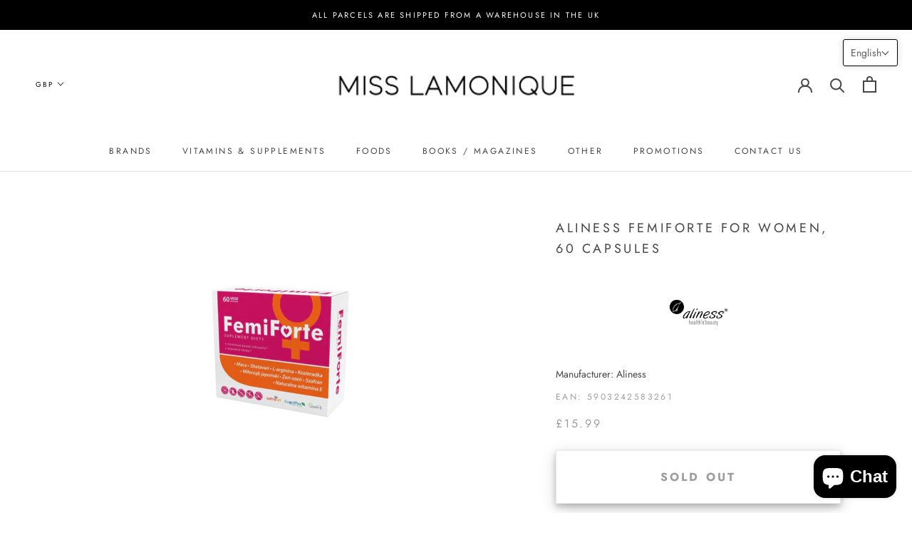

--- FILE ---
content_type: text/html; charset=utf-8
request_url: https://misslamonique.co.uk/products/aliness-femiforte-for-women-60-capsules
body_size: 53907
content:
<!doctype html>

<html class="no-js" lang="en">
  <head>
    <meta charset="utf-8"> 
    <meta http-equiv="X-UA-Compatible" content="IE=edge,chrome=1">
    <meta name="viewport" content="width=device-width, initial-scale=1.0, height=device-height, minimum-scale=1.0, user-scalable=0">
    <meta name="theme-color" content="">
<meta name="google-site-verification" content="bPraj8xOcZQrniZrMmhDSi--z4VmDJO_YloGpHi41iw" />
    <title>
      Aliness FemiForte for women, 60 capsules &ndash; Miss Lamonique
    </title><meta name="description" content="Food supplement Maca, Shatavari, L-arginine, Fenugreek, Ginkgo biloba, Ginseng, Saffron, Vitamin EFemiForte is a dietary supplement developed especially for women Action: Maca  stimulates sexual drive and improves fertility Korean ginseng  helps maintain optimal endurance, a feeling of energy and vitality, as well as p"><link rel="canonical" href="https://misslamonique.co.uk/products/aliness-femiforte-for-women-60-capsules"><link rel="shortcut icon" href="//misslamonique.co.uk/cdn/shop/files/flower_2_32x32.png?v=1626104111" type="image/png"><meta property="og:type" content="product">
  <meta property="og:title" content="Aliness FemiForte for women, 60 capsules"><meta property="og:image" content="http://misslamonique.co.uk/cdn/shop/files/Untitleddesign-2023-11-12T183702.815_grande.png?v=1699814244">
    <meta property="og:image:secure_url" content="https://misslamonique.co.uk/cdn/shop/files/Untitleddesign-2023-11-12T183702.815_grande.png?v=1699814244"><meta property="product:price:amount" content="15.99">
  <meta property="product:price:currency" content="GBP"><meta property="og:description" content="Food supplement Maca, Shatavari, L-arginine, Fenugreek, Ginkgo biloba, Ginseng, Saffron, Vitamin EFemiForte is a dietary supplement developed especially for women Action: Maca  stimulates sexual drive and improves fertility Korean ginseng  helps maintain optimal endurance, a feeling of energy and vitality, as well as p"><meta property="og:url" content="https://misslamonique.co.uk/products/aliness-femiforte-for-women-60-capsules">
<meta property="og:site_name" content="Miss Lamonique"><meta name="twitter:card" content="summary"><meta name="twitter:title" content="Aliness FemiForte for women, 60 capsules">
  <meta name="twitter:description" content="Food supplement Maca, Shatavari, L-arginine, Fenugreek, Ginkgo biloba, Ginseng, Saffron, Vitamin EFemiForte is a dietary supplement developed especially for women Action: Maca  stimulates sexual drive and improves fertility Korean ginseng  helps maintain optimal endurance, a feeling of energy and vitality, as well as physical and mental well-being Ginkgo biloba  contributes to maintaining mental balance Saffron  stimulates libido and improves comfort during the menstrual cycle Vitamin E  contributes to the protection of cellular components against oxidative damage FemiForte is a dietary supplement developed especially for active women: Stimulates libido and improves sexual activity It contributes to maintaining proper fertility and the ability to reproduce Improves comfort during the menstrual cycle Increases endurance and physical performance, Adds energy and vitality Improves cognitive functions (memory and concentration) Helps maintain mental balance The FemiForte dietary supplement   contains  L-arginine  and natural, concentrated plant ingredients that have a positive impact on the basic and important">
  <meta name="twitter:image" content="https://misslamonique.co.uk/cdn/shop/files/Untitleddesign-2023-11-12T183702.815_600x600_crop_center.png?v=1699814244">

    <script>window.nfecShopVersion = '1635055003';window.nfecJsVersion = '449365';window.nfecCVersion = 72286</script><script>window.performance && window.performance.mark && window.performance.mark('shopify.content_for_header.start');</script><meta name="google-site-verification" content="Hcjl_9r5r7U3WSSVd2Guq9PTvHLxYQKuSO15SGKLWqg">
<meta id="shopify-digital-wallet" name="shopify-digital-wallet" content="/51389268129/digital_wallets/dialog">
<meta name="shopify-checkout-api-token" content="7e590e018fa96ed1ab6e5e47fd5034c9">
<link rel="alternate" hreflang="x-default" href="https://misslamonique.co.uk/products/aliness-femiforte-for-women-60-capsules">
<link rel="alternate" hreflang="en" href="https://misslamonique.co.uk/products/aliness-femiforte-for-women-60-capsules">
<link rel="alternate" hreflang="pl" href="https://misslamonique.co.uk/pl/products/aliness-femiforte-for-women-60-capsules">
<link rel="alternate" type="application/json+oembed" href="https://misslamonique.co.uk/products/aliness-femiforte-for-women-60-capsules.oembed">
<script async="async" src="/checkouts/internal/preloads.js?locale=en-GB"></script>
<link rel="preconnect" href="https://shop.app" crossorigin="anonymous">
<script async="async" src="https://shop.app/checkouts/internal/preloads.js?locale=en-GB&shop_id=51389268129" crossorigin="anonymous"></script>
<script id="apple-pay-shop-capabilities" type="application/json">{"shopId":51389268129,"countryCode":"GB","currencyCode":"GBP","merchantCapabilities":["supports3DS"],"merchantId":"gid:\/\/shopify\/Shop\/51389268129","merchantName":"Miss Lamonique","requiredBillingContactFields":["postalAddress","email"],"requiredShippingContactFields":["postalAddress","email"],"shippingType":"shipping","supportedNetworks":["visa","maestro","masterCard","amex"],"total":{"type":"pending","label":"Miss Lamonique","amount":"1.00"},"shopifyPaymentsEnabled":true,"supportsSubscriptions":true}</script>
<script id="shopify-features" type="application/json">{"accessToken":"7e590e018fa96ed1ab6e5e47fd5034c9","betas":["rich-media-storefront-analytics"],"domain":"misslamonique.co.uk","predictiveSearch":true,"shopId":51389268129,"locale":"en"}</script>
<script>var Shopify = Shopify || {};
Shopify.shop = "lamonique19.myshopify.com";
Shopify.locale = "en";
Shopify.currency = {"active":"GBP","rate":"1.0"};
Shopify.country = "GB";
Shopify.theme = {"name":"S-DEV_18_05_25","id":147695141092,"schema_name":"Prestige","schema_version":"4.1.0","theme_store_id":null,"role":"main"};
Shopify.theme.handle = "null";
Shopify.theme.style = {"id":null,"handle":null};
Shopify.cdnHost = "misslamonique.co.uk/cdn";
Shopify.routes = Shopify.routes || {};
Shopify.routes.root = "/";</script>
<script type="module">!function(o){(o.Shopify=o.Shopify||{}).modules=!0}(window);</script>
<script>!function(o){function n(){var o=[];function n(){o.push(Array.prototype.slice.apply(arguments))}return n.q=o,n}var t=o.Shopify=o.Shopify||{};t.loadFeatures=n(),t.autoloadFeatures=n()}(window);</script>
<script>
  window.ShopifyPay = window.ShopifyPay || {};
  window.ShopifyPay.apiHost = "shop.app\/pay";
  window.ShopifyPay.redirectState = null;
</script>
<script id="shop-js-analytics" type="application/json">{"pageType":"product"}</script>
<script defer="defer" async type="module" src="//misslamonique.co.uk/cdn/shopifycloud/shop-js/modules/v2/client.init-shop-cart-sync_BT-GjEfc.en.esm.js"></script>
<script defer="defer" async type="module" src="//misslamonique.co.uk/cdn/shopifycloud/shop-js/modules/v2/chunk.common_D58fp_Oc.esm.js"></script>
<script defer="defer" async type="module" src="//misslamonique.co.uk/cdn/shopifycloud/shop-js/modules/v2/chunk.modal_xMitdFEc.esm.js"></script>
<script type="module">
  await import("//misslamonique.co.uk/cdn/shopifycloud/shop-js/modules/v2/client.init-shop-cart-sync_BT-GjEfc.en.esm.js");
await import("//misslamonique.co.uk/cdn/shopifycloud/shop-js/modules/v2/chunk.common_D58fp_Oc.esm.js");
await import("//misslamonique.co.uk/cdn/shopifycloud/shop-js/modules/v2/chunk.modal_xMitdFEc.esm.js");

  window.Shopify.SignInWithShop?.initShopCartSync?.({"fedCMEnabled":true,"windoidEnabled":true});

</script>
<script>
  window.Shopify = window.Shopify || {};
  if (!window.Shopify.featureAssets) window.Shopify.featureAssets = {};
  window.Shopify.featureAssets['shop-js'] = {"shop-cart-sync":["modules/v2/client.shop-cart-sync_DZOKe7Ll.en.esm.js","modules/v2/chunk.common_D58fp_Oc.esm.js","modules/v2/chunk.modal_xMitdFEc.esm.js"],"init-fed-cm":["modules/v2/client.init-fed-cm_B6oLuCjv.en.esm.js","modules/v2/chunk.common_D58fp_Oc.esm.js","modules/v2/chunk.modal_xMitdFEc.esm.js"],"shop-cash-offers":["modules/v2/client.shop-cash-offers_D2sdYoxE.en.esm.js","modules/v2/chunk.common_D58fp_Oc.esm.js","modules/v2/chunk.modal_xMitdFEc.esm.js"],"shop-login-button":["modules/v2/client.shop-login-button_QeVjl5Y3.en.esm.js","modules/v2/chunk.common_D58fp_Oc.esm.js","modules/v2/chunk.modal_xMitdFEc.esm.js"],"pay-button":["modules/v2/client.pay-button_DXTOsIq6.en.esm.js","modules/v2/chunk.common_D58fp_Oc.esm.js","modules/v2/chunk.modal_xMitdFEc.esm.js"],"shop-button":["modules/v2/client.shop-button_DQZHx9pm.en.esm.js","modules/v2/chunk.common_D58fp_Oc.esm.js","modules/v2/chunk.modal_xMitdFEc.esm.js"],"avatar":["modules/v2/client.avatar_BTnouDA3.en.esm.js"],"init-windoid":["modules/v2/client.init-windoid_CR1B-cfM.en.esm.js","modules/v2/chunk.common_D58fp_Oc.esm.js","modules/v2/chunk.modal_xMitdFEc.esm.js"],"init-shop-for-new-customer-accounts":["modules/v2/client.init-shop-for-new-customer-accounts_C_vY_xzh.en.esm.js","modules/v2/client.shop-login-button_QeVjl5Y3.en.esm.js","modules/v2/chunk.common_D58fp_Oc.esm.js","modules/v2/chunk.modal_xMitdFEc.esm.js"],"init-shop-email-lookup-coordinator":["modules/v2/client.init-shop-email-lookup-coordinator_BI7n9ZSv.en.esm.js","modules/v2/chunk.common_D58fp_Oc.esm.js","modules/v2/chunk.modal_xMitdFEc.esm.js"],"init-shop-cart-sync":["modules/v2/client.init-shop-cart-sync_BT-GjEfc.en.esm.js","modules/v2/chunk.common_D58fp_Oc.esm.js","modules/v2/chunk.modal_xMitdFEc.esm.js"],"shop-toast-manager":["modules/v2/client.shop-toast-manager_DiYdP3xc.en.esm.js","modules/v2/chunk.common_D58fp_Oc.esm.js","modules/v2/chunk.modal_xMitdFEc.esm.js"],"init-customer-accounts":["modules/v2/client.init-customer-accounts_D9ZNqS-Q.en.esm.js","modules/v2/client.shop-login-button_QeVjl5Y3.en.esm.js","modules/v2/chunk.common_D58fp_Oc.esm.js","modules/v2/chunk.modal_xMitdFEc.esm.js"],"init-customer-accounts-sign-up":["modules/v2/client.init-customer-accounts-sign-up_iGw4briv.en.esm.js","modules/v2/client.shop-login-button_QeVjl5Y3.en.esm.js","modules/v2/chunk.common_D58fp_Oc.esm.js","modules/v2/chunk.modal_xMitdFEc.esm.js"],"shop-follow-button":["modules/v2/client.shop-follow-button_CqMgW2wH.en.esm.js","modules/v2/chunk.common_D58fp_Oc.esm.js","modules/v2/chunk.modal_xMitdFEc.esm.js"],"checkout-modal":["modules/v2/client.checkout-modal_xHeaAweL.en.esm.js","modules/v2/chunk.common_D58fp_Oc.esm.js","modules/v2/chunk.modal_xMitdFEc.esm.js"],"shop-login":["modules/v2/client.shop-login_D91U-Q7h.en.esm.js","modules/v2/chunk.common_D58fp_Oc.esm.js","modules/v2/chunk.modal_xMitdFEc.esm.js"],"lead-capture":["modules/v2/client.lead-capture_BJmE1dJe.en.esm.js","modules/v2/chunk.common_D58fp_Oc.esm.js","modules/v2/chunk.modal_xMitdFEc.esm.js"],"payment-terms":["modules/v2/client.payment-terms_Ci9AEqFq.en.esm.js","modules/v2/chunk.common_D58fp_Oc.esm.js","modules/v2/chunk.modal_xMitdFEc.esm.js"]};
</script>
<script>(function() {
  var isLoaded = false;
  function asyncLoad() {
    if (isLoaded) return;
    isLoaded = true;
    var urls = ["\/\/shopify.privy.com\/widget.js?shop=lamonique19.myshopify.com","https:\/\/cdn.recovermycart.com\/scripts\/keepcart\/CartJS.min.js?shop=lamonique19.myshopify.com\u0026shop=lamonique19.myshopify.com","https:\/\/d10lpsik1i8c69.cloudfront.net\/w.js?shop=lamonique19.myshopify.com","https:\/\/services.nofraud.com\/js\/device.js?shop=lamonique19.myshopify.com","https:\/\/cdn1.stamped.io\/files\/widget.min.js?shop=lamonique19.myshopify.com","\/\/cdn.shopify.com\/proxy\/1dd00d61a7399c4a5b0c92480a95056bfe6cd64ceda3abd1461d80b522d63b21\/static.cdn.printful.com\/static\/js\/external\/shopify-product-customizer.js?v=0.28\u0026shop=lamonique19.myshopify.com\u0026sp-cache-control=cHVibGljLCBtYXgtYWdlPTkwMA"];
    for (var i = 0; i < urls.length; i++) {
      var s = document.createElement('script');
      s.type = 'text/javascript';
      s.async = true;
      s.src = urls[i];
      var x = document.getElementsByTagName('script')[0];
      x.parentNode.insertBefore(s, x);
    }
  };
  if(window.attachEvent) {
    window.attachEvent('onload', asyncLoad);
  } else {
    window.addEventListener('load', asyncLoad, false);
  }
})();</script>
<script id="__st">var __st={"a":51389268129,"offset":0,"reqid":"3aa3f4e3-78e5-4856-a7e1-4b525a494d4f-1769520052","pageurl":"misslamonique.co.uk\/products\/aliness-femiforte-for-women-60-capsules","u":"f3cb7e841a54","p":"product","rtyp":"product","rid":8078173798628};</script>
<script>window.ShopifyPaypalV4VisibilityTracking = true;</script>
<script id="captcha-bootstrap">!function(){'use strict';const t='contact',e='account',n='new_comment',o=[[t,t],['blogs',n],['comments',n],[t,'customer']],c=[[e,'customer_login'],[e,'guest_login'],[e,'recover_customer_password'],[e,'create_customer']],r=t=>t.map((([t,e])=>`form[action*='/${t}']:not([data-nocaptcha='true']) input[name='form_type'][value='${e}']`)).join(','),a=t=>()=>t?[...document.querySelectorAll(t)].map((t=>t.form)):[];function s(){const t=[...o],e=r(t);return a(e)}const i='password',u='form_key',d=['recaptcha-v3-token','g-recaptcha-response','h-captcha-response',i],f=()=>{try{return window.sessionStorage}catch{return}},m='__shopify_v',_=t=>t.elements[u];function p(t,e,n=!1){try{const o=window.sessionStorage,c=JSON.parse(o.getItem(e)),{data:r}=function(t){const{data:e,action:n}=t;return t[m]||n?{data:e,action:n}:{data:t,action:n}}(c);for(const[e,n]of Object.entries(r))t.elements[e]&&(t.elements[e].value=n);n&&o.removeItem(e)}catch(o){console.error('form repopulation failed',{error:o})}}const l='form_type',E='cptcha';function T(t){t.dataset[E]=!0}const w=window,h=w.document,L='Shopify',v='ce_forms',y='captcha';let A=!1;((t,e)=>{const n=(g='f06e6c50-85a8-45c8-87d0-21a2b65856fe',I='https://cdn.shopify.com/shopifycloud/storefront-forms-hcaptcha/ce_storefront_forms_captcha_hcaptcha.v1.5.2.iife.js',D={infoText:'Protected by hCaptcha',privacyText:'Privacy',termsText:'Terms'},(t,e,n)=>{const o=w[L][v],c=o.bindForm;if(c)return c(t,g,e,D).then(n);var r;o.q.push([[t,g,e,D],n]),r=I,A||(h.body.append(Object.assign(h.createElement('script'),{id:'captcha-provider',async:!0,src:r})),A=!0)});var g,I,D;w[L]=w[L]||{},w[L][v]=w[L][v]||{},w[L][v].q=[],w[L][y]=w[L][y]||{},w[L][y].protect=function(t,e){n(t,void 0,e),T(t)},Object.freeze(w[L][y]),function(t,e,n,w,h,L){const[v,y,A,g]=function(t,e,n){const i=e?o:[],u=t?c:[],d=[...i,...u],f=r(d),m=r(i),_=r(d.filter((([t,e])=>n.includes(e))));return[a(f),a(m),a(_),s()]}(w,h,L),I=t=>{const e=t.target;return e instanceof HTMLFormElement?e:e&&e.form},D=t=>v().includes(t);t.addEventListener('submit',(t=>{const e=I(t);if(!e)return;const n=D(e)&&!e.dataset.hcaptchaBound&&!e.dataset.recaptchaBound,o=_(e),c=g().includes(e)&&(!o||!o.value);(n||c)&&t.preventDefault(),c&&!n&&(function(t){try{if(!f())return;!function(t){const e=f();if(!e)return;const n=_(t);if(!n)return;const o=n.value;o&&e.removeItem(o)}(t);const e=Array.from(Array(32),(()=>Math.random().toString(36)[2])).join('');!function(t,e){_(t)||t.append(Object.assign(document.createElement('input'),{type:'hidden',name:u})),t.elements[u].value=e}(t,e),function(t,e){const n=f();if(!n)return;const o=[...t.querySelectorAll(`input[type='${i}']`)].map((({name:t})=>t)),c=[...d,...o],r={};for(const[a,s]of new FormData(t).entries())c.includes(a)||(r[a]=s);n.setItem(e,JSON.stringify({[m]:1,action:t.action,data:r}))}(t,e)}catch(e){console.error('failed to persist form',e)}}(e),e.submit())}));const S=(t,e)=>{t&&!t.dataset[E]&&(n(t,e.some((e=>e===t))),T(t))};for(const o of['focusin','change'])t.addEventListener(o,(t=>{const e=I(t);D(e)&&S(e,y())}));const B=e.get('form_key'),M=e.get(l),P=B&&M;t.addEventListener('DOMContentLoaded',(()=>{const t=y();if(P)for(const e of t)e.elements[l].value===M&&p(e,B);[...new Set([...A(),...v().filter((t=>'true'===t.dataset.shopifyCaptcha))])].forEach((e=>S(e,t)))}))}(h,new URLSearchParams(w.location.search),n,t,e,['guest_login'])})(!0,!0)}();</script>
<script integrity="sha256-4kQ18oKyAcykRKYeNunJcIwy7WH5gtpwJnB7kiuLZ1E=" data-source-attribution="shopify.loadfeatures" defer="defer" src="//misslamonique.co.uk/cdn/shopifycloud/storefront/assets/storefront/load_feature-a0a9edcb.js" crossorigin="anonymous"></script>
<script crossorigin="anonymous" defer="defer" src="//misslamonique.co.uk/cdn/shopifycloud/storefront/assets/shopify_pay/storefront-65b4c6d7.js?v=20250812"></script>
<script data-source-attribution="shopify.dynamic_checkout.dynamic.init">var Shopify=Shopify||{};Shopify.PaymentButton=Shopify.PaymentButton||{isStorefrontPortableWallets:!0,init:function(){window.Shopify.PaymentButton.init=function(){};var t=document.createElement("script");t.src="https://misslamonique.co.uk/cdn/shopifycloud/portable-wallets/latest/portable-wallets.en.js",t.type="module",document.head.appendChild(t)}};
</script>
<script data-source-attribution="shopify.dynamic_checkout.buyer_consent">
  function portableWalletsHideBuyerConsent(e){var t=document.getElementById("shopify-buyer-consent"),n=document.getElementById("shopify-subscription-policy-button");t&&n&&(t.classList.add("hidden"),t.setAttribute("aria-hidden","true"),n.removeEventListener("click",e))}function portableWalletsShowBuyerConsent(e){var t=document.getElementById("shopify-buyer-consent"),n=document.getElementById("shopify-subscription-policy-button");t&&n&&(t.classList.remove("hidden"),t.removeAttribute("aria-hidden"),n.addEventListener("click",e))}window.Shopify?.PaymentButton&&(window.Shopify.PaymentButton.hideBuyerConsent=portableWalletsHideBuyerConsent,window.Shopify.PaymentButton.showBuyerConsent=portableWalletsShowBuyerConsent);
</script>
<script data-source-attribution="shopify.dynamic_checkout.cart.bootstrap">document.addEventListener("DOMContentLoaded",(function(){function t(){return document.querySelector("shopify-accelerated-checkout-cart, shopify-accelerated-checkout")}if(t())Shopify.PaymentButton.init();else{new MutationObserver((function(e,n){t()&&(Shopify.PaymentButton.init(),n.disconnect())})).observe(document.body,{childList:!0,subtree:!0})}}));
</script>
<script id='scb4127' type='text/javascript' async='' src='https://misslamonique.co.uk/cdn/shopifycloud/privacy-banner/storefront-banner.js'></script><link id="shopify-accelerated-checkout-styles" rel="stylesheet" media="screen" href="https://misslamonique.co.uk/cdn/shopifycloud/portable-wallets/latest/accelerated-checkout-backwards-compat.css" crossorigin="anonymous">
<style id="shopify-accelerated-checkout-cart">
        #shopify-buyer-consent {
  margin-top: 1em;
  display: inline-block;
  width: 100%;
}

#shopify-buyer-consent.hidden {
  display: none;
}

#shopify-subscription-policy-button {
  background: none;
  border: none;
  padding: 0;
  text-decoration: underline;
  font-size: inherit;
  cursor: pointer;
}

#shopify-subscription-policy-button::before {
  box-shadow: none;
}

      </style>

<script>window.performance && window.performance.mark && window.performance.mark('shopify.content_for_header.end');</script>

    <link rel="stylesheet" href="//misslamonique.co.uk/cdn/shop/t/21/assets/theme.scss.css?v=48995883523806740151763106278">
     <link href="//misslamonique.co.uk/cdn/shop/t/21/assets/custom.css?v=127245465553304638651747583983" rel="stylesheet" type="text/css" media="all" />

    <script
  src="https://code.jquery.com/jquery-3.4.1.min.js"
  integrity="sha256-CSXorXvZcTkaix6Yvo6HppcZGetbYMGWSFlBw8HfCJo="
  crossorigin="anonymous"></script>
    
    <script>
      // This allows to expose several variables to the global scope, to be used in scripts
      window.theme = {
        template: "product",
        shopCurrency: "GBP",
        moneyFormat: "£{{amount}}",
        moneyWithCurrencyFormat: "£{{amount}} GBP",
        currencyConversionEnabled: true,
        currencyConversionMoneyFormat: "money_format",
        currencyConversionRoundAmounts: true,
        productImageSize: "natural",
        searchMode: "product,article",
        showPageTransition: false,
        showElementStaggering: true,
        showImageZooming: true
      };

      window.languages = {
        cartAddNote: "Add Order Note",
        cartEditNote: "Edit Order Note",
        productImageLoadingError: "This image could not be loaded. Please try to reload the page.",
        productFormAddToCart: "Buy it now",
        productFormUnavailable: "Unavailable",
        productFormSoldOut: "Sold Out",
        shippingEstimatorOneResult: "1 option available:",
        shippingEstimatorMoreResults: "{{count}} options available:",
        shippingEstimatorNoResults: "No shipping could be found"
      };

      window.lazySizesConfig = {
        loadHidden: false,
        hFac: 0.5,
        expFactor: 2,
        ricTimeout: 150,
        lazyClass: 'Image--lazyLoad',
        loadingClass: 'Image--lazyLoading',
        loadedClass: 'Image--lazyLoaded'
      };

      document.documentElement.className = document.documentElement.className.replace('no-js', 'js');
      document.documentElement.style.setProperty('--window-height', window.innerHeight + 'px');

      // We do a quick detection of some features (we could use Modernizr but for so little...)
      (function() {
        document.documentElement.className += ((window.CSS && window.CSS.supports('(position: sticky) or (position: -webkit-sticky)')) ? ' supports-sticky' : ' no-supports-sticky');
        document.documentElement.className += (window.matchMedia('(-moz-touch-enabled: 1), (hover: none)')).matches ? ' no-supports-hover' : ' supports-hover';
      }());

      // This code is done to force reload the page when the back button is hit (which allows to fix stale data on cart, for instance)
      if (performance.navigation.type === 2) {
        location.reload(true);
      }
    </script>

    <script src="//misslamonique.co.uk/cdn/shop/t/21/assets/lazysizes.min.js?v=174358363404432586981747583983" async></script>

    
      <script src="//cdn.shopify.com/s/javascripts/currencies.js" defer></script>
    
<script src="https://polyfill-fastly.net/v3/polyfill.min.js?unknown=polyfill&features=fetch,Element.prototype.closest,Element.prototype.remove,Element.prototype.classList,Array.prototype.includes,Array.prototype.fill,Object.assign,CustomEvent,IntersectionObserver,IntersectionObserverEntry" defer></script>
    <script src="//misslamonique.co.uk/cdn/shop/t/21/assets/libs.min.js?v=88466822118989791001747583983" defer></script>
    <script src="//misslamonique.co.uk/cdn/shop/t/21/assets/theme.min.js?v=146260084529334121551747583983" defer></script>
    <script src="//misslamonique.co.uk/cdn/shop/t/21/assets/custom.js?v=44788636475108099361747583983" defer></script>

    
  <script type="application/ld+json">
  {
    "@context": "http://schema.org",
    "@type": "Product",
    "offers": {
      "@type": "Offer",
      "availability":"https://schema.org/OutOfStock",
      "price": "15.99",
      "priceCurrency": "GBP",
      "url": "https://misslamonique.co.uk/products/aliness-femiforte-for-women-60-capsules"
    },
    "brand": "Aliness",
    "name": "Aliness FemiForte for women, 60 capsules",
    "description": "Food supplement\n\n\n\n\nMaca, Shatavari, L-arginine, Fenugreek, Ginkgo biloba, Ginseng, Saffron, Vitamin EFemiForte is a dietary supplement developed especially for women\n\n\n\n\n\n\nAction:\nMaca  stimulates sexual drive and improves fertility\nKorean ginseng  helps maintain optimal endurance, a feeling of energy and vitality, as well as physical and mental well-being\nGinkgo biloba  contributes to maintaining mental balance\nSaffron  stimulates libido and improves comfort during the menstrual cycle\nVitamin E  contributes to the protection of cellular components against oxidative damage\nFemiForte is a dietary supplement developed especially for active women:\n\nStimulates libido and improves sexual activity\nIt contributes to maintaining proper fertility and the ability to reproduce\nImproves comfort during the menstrual cycle\nIncreases endurance and physical performance,\nAdds energy and vitality\nImproves cognitive functions (memory and concentration)\nHelps maintain mental balance\n\nThe FemiForte dietary supplement   contains  L-arginine  and natural, concentrated plant ingredients that have a positive impact on the basic and important aspects of health for every woman.\nThanks to the presence of saffron  and  maca root extracts  , it improves libido, sexual activity and fertility, as well as comfort during the menstrual cycle.\nIn addition, active ingredients contained in highly standardized extracts of  Korean ginseng  and  ginkgo biloba  increase the body's endurance and physical performance and add vitality. They also have a positive effect on cognitive functions (improving memory and concentration) and help maintain a good mood and mental and emotional balance.\nFemiForte  is also a source  of natural vitamin E , which helps protect cells against oxidative stress. A daily dose  of FemiForte  supplements 100% of the vitamin E requirement.\n\n\n\n\nIngredients\n\n\n1 capsule\n\n\n2 capsules\n(daily portion)\n\n\n\n\nMaca root extract DER 10:1 ( Lepidium meyenii )\n\n\n200mg\n\n\n400mg\n\n\n\n\nL-arginine\n\n\n150 mg\n\n\n300 mg\n\n\n\n\nShatavari root extract\n\n\n150 mg\n\n\n300 mg\n\n\n\n\nincluding: saponins\n\n\n45 mg\n\n\n90 mg\n\n\n\n\nFenugreek extract\n\n\n100 mg\n\n\n200 mg\n\n\n\n\nincluding: saponins\n\n\n50 mg\n\n\n100 mg\n\n\n\n\nGinkgo biloba extract\n\n\n30 mg\n\n\n60 mg\n\n\n\n\nincluding: flavonoid glycosides\n\n\n7.2 mg\n\n\n14.4 mg\n\n\n\n\nincluding: lactones\n\n\n1.8\n\n\n3.6 mg\n\n\n\n\nGinseng root extract\n\n\n22 mg\n\n\n44 mg\n\n\n\n\nincluding: ginsenosides\n\n\n4.4 mg\n\n\n8.8 mg\n\n\n\n\nSaffron extract\n\n\n10 mg\n\n\n20 mg\n\n\n\n\nincluding: crocin\n\n\n1 mg\n\n\n2 mg\n\n\n\n\nincluding: safranal\n\n\n0.2 mg\n\n\n0.4 mg\n\n\n\n\nVitamin E\n\n\n6 mg (*50%\n\n\n12 mg (*100%\n\n\n\n\n*RWS: Daily Reference Intake Value\nIngredients:  maca root extract DER 10:1 (Lepidium meyenii), L-arginine, shatavari root extract (Asparagus racemosus) standardized to 30% saponins, fenugreek seed extract (Trigonella foenum-gracecum) standardized to 50% saponins, extract ginkgo biloba (Ginkgo biloba) Cogniplex® standardized to 24% flavonoid glycosides and 6% lactones, ginseng root extract (Panax ginseng) standardized to 20% ginsenosides, cultivated saffron extract (Crocus sativus) SafraSOL™ standardized to 10% crocin and 2% safranal, D-alpha-tocopherol (natural vitamin E from sunflower seeds); capsule shell: hydroxypropylmethylcellulose (binding agent).\nRecommended daily dose  necessary to obtain the beneficial effect of the product :  1-2 capsules a day. Do not exceed recommended servings for consumption during the day. The product cannot be used as a substitute for a varied diet. It is recommended to follow a balanced diet and a healthy lifestyle. Storage conditions: Store at room temperature out of the reach of small children. Protect from moisture.\n\n\n",
    "category": "",
    "url": "https://misslamonique.co.uk/products/aliness-femiforte-for-women-60-capsules",
    "image": {
      "@type": "ImageObject",
      "url": "https://misslamonique.co.uk/cdn/shop/files/Untitleddesign-2023-11-12T183702.815_1024x1024.png?v=1699814244",
      "image": "https://misslamonique.co.uk/cdn/shop/files/Untitleddesign-2023-11-12T183702.815_1024x1024.png?v=1699814244",
      "name": "Aliness FemiForte for women, 60 capsules",
      "width": 1024,
      "height": 1024
    }
  }
  </script>

  
	<script>var loox_global_hash = '1628595332754';</script><style>.loox-reviews-default { max-width: 1200px; margin: 0 auto; }</style>

    <link href="//misslamonique.co.uk/cdn/shop/t/21/assets/product-reviews-override.css?v=9408" rel="stylesheet" type="text/css" media="all" />
  <!-- "snippets/judgeme_core.liquid" was not rendered, the associated app was uninstalled -->
<script type="text/javascript">
  //BOOSTER APPS COMMON JS CODE
  window.BoosterApps = window.BoosterApps || {};
  window.BoosterApps.common = window.BoosterApps.common || {};
  window.BoosterApps.common.shop = {
    permanent_domain: 'lamonique19.myshopify.com',
    currency: "GBP",
    money_format: "£{{amount}}",
    id: 51389268129
  };
  

  window.BoosterApps.common.template = 'product';
  window.BoosterApps.common.cart = {};
  window.BoosterApps.common.vapid_public_key = "BO5RJ2FA8w6MW2Qt1_MKSFtoVpVjUMLYkHb2arb7zZxEaYGTMuLvmZGabSHj8q0EwlzLWBAcAU_0z-z9Xps8kF8=";
  window.BoosterApps.global_config = {"asset_urls":{"loy":{"init_js":"https:\/\/cdn.shopify.com\/s\/files\/1\/0194\/1736\/6592\/t\/1\/assets\/ba_loy_init.js?v=1652119912","widget_js":"https:\/\/cdn.shopify.com\/s\/files\/1\/0194\/1736\/6592\/t\/1\/assets\/ba_loy_widget.js?v=1652119916","widget_css":"https:\/\/cdn.shopify.com\/s\/files\/1\/0194\/1736\/6592\/t\/1\/assets\/ba_loy_widget.css?v=1630424861","page_init_js":"https:\/\/cdn.shopify.com\/s\/files\/1\/0194\/1736\/6592\/t\/1\/assets\/ba_loy_page_init.js?v=1652119919","page_widget_js":"https:\/\/cdn.shopify.com\/s\/files\/1\/0194\/1736\/6592\/t\/1\/assets\/ba_loy_page_widget.js?v=1652119922","page_widget_css":"https:\/\/cdn.shopify.com\/s\/files\/1\/0194\/1736\/6592\/t\/1\/assets\/ba_loy_page.css?v=1651010375","page_preview_js":"\/assets\/msg\/loy_page_preview.js"},"rev":{"init_js":"https:\/\/cdn.shopify.com\/s\/files\/1\/0194\/1736\/6592\/t\/1\/assets\/ba_rev_init.js?v=1647222558","widget_js":"https:\/\/cdn.shopify.com\/s\/files\/1\/0194\/1736\/6592\/t\/1\/assets\/ba_rev_widget.js?v=1647222560","modal_js":"https:\/\/cdn.shopify.com\/s\/files\/1\/0194\/1736\/6592\/t\/1\/assets\/ba_rev_modal.js?v=1647222563","widget_css":"https:\/\/cdn.shopify.com\/s\/files\/1\/0194\/1736\/6592\/t\/1\/assets\/ba_rev_widget.css?v=1645997529","modal_css":"https:\/\/cdn.shopify.com\/s\/files\/1\/0194\/1736\/6592\/t\/1\/assets\/ba_rev_modal.css?v=1646955477"},"pu":{"init_js":"https:\/\/cdn.shopify.com\/s\/files\/1\/0194\/1736\/6592\/t\/1\/assets\/ba_pu_init.js?v=1635877170"},"bis":{"init_js":"https:\/\/cdn.shopify.com\/s\/files\/1\/0194\/1736\/6592\/t\/1\/assets\/ba_bis_init.js?v=1633795418","modal_js":"https:\/\/cdn.shopify.com\/s\/files\/1\/0194\/1736\/6592\/t\/1\/assets\/ba_bis_modal.js?v=1633795421","modal_css":"https:\/\/cdn.shopify.com\/s\/files\/1\/0194\/1736\/6592\/t\/1\/assets\/ba_bis_modal.css?v=1620346071"},"widgets":{"init_js":"https:\/\/cdn.shopify.com\/s\/files\/1\/0194\/1736\/6592\/t\/1\/assets\/ba_widget_init.js?v=1647188406","modal_js":"https:\/\/cdn.shopify.com\/s\/files\/1\/0194\/1736\/6592\/t\/1\/assets\/ba_widget_modal.js?v=1647188408","modal_css":"https:\/\/cdn.shopify.com\/s\/files\/1\/0194\/1736\/6592\/t\/1\/assets\/ba_widget_modal.css?v=1643989789"},"global":{"helper_js":"https:\/\/cdn.shopify.com\/s\/files\/1\/0194\/1736\/6592\/t\/1\/assets\/ba_tracking.js?v=1637601969"}},"proxy_paths":{"pu":"\/apps\/ba_fb_app","app_metrics":"\/apps\/ba_fb_app\/app_metrics","push_subscription":"\/apps\/ba_fb_app\/push"},"aat":["pu"],"pv":false,"sts":false,"bam":false,"base_money_format":"£{{amount}}"};



    window.BoosterApps.pu_config = {"push_prompt_cover_enabled":false,"push_prompt_cover_title":"One small step","push_prompt_cover_message":"Allow your browser to receive notifications","subscription_plan_exceeded_limits":false};

    window.BoosterApps.widgets_config = {};


  
    if (window.BoosterApps.common.template == 'product'){
      window.BoosterApps.common.product = {
        id: 8078173798628, price: 1599, handle: "aliness-femiforte-for-women-60-capsules", tags: ["Aliness","L-Arginine","Maca","Nervous system \u0026 Memory","supplements","Vitamin E"],
        available: false, title: "Aliness FemiForte for women, 60 capsules", variants: [{"id":44310442410212,"title":"Default Title","option1":"Default Title","option2":null,"option3":null,"sku":"5903242583261","requires_shipping":true,"taxable":false,"featured_image":null,"available":false,"name":"Aliness FemiForte for women, 60 capsules","public_title":null,"options":["Default Title"],"price":1599,"weight":0,"compare_at_price":null,"inventory_management":"shopify","barcode":"5903242583261","requires_selling_plan":false,"selling_plan_allocations":[]}]
      };
      window.BoosterApps.common.product.review_data = null;
    }
  

</script>


<script type="text/javascript">
  !function(e){var t={};function r(n){if(t[n])return t[n].exports;var o=t[n]={i:n,l:!1,exports:{}};return e[n].call(o.exports,o,o.exports,r),o.l=!0,o.exports}r.m=e,r.c=t,r.d=function(e,t,n){r.o(e,t)||Object.defineProperty(e,t,{enumerable:!0,get:n})},r.r=function(e){"undefined"!==typeof Symbol&&Symbol.toStringTag&&Object.defineProperty(e,Symbol.toStringTag,{value:"Module"}),Object.defineProperty(e,"__esModule",{value:!0})},r.t=function(e,t){if(1&t&&(e=r(e)),8&t)return e;if(4&t&&"object"===typeof e&&e&&e.__esModule)return e;var n=Object.create(null);if(r.r(n),Object.defineProperty(n,"default",{enumerable:!0,value:e}),2&t&&"string"!=typeof e)for(var o in e)r.d(n,o,function(t){return e[t]}.bind(null,o));return n},r.n=function(e){var t=e&&e.__esModule?function(){return e.default}:function(){return e};return r.d(t,"a",t),t},r.o=function(e,t){return Object.prototype.hasOwnProperty.call(e,t)},r.p="https://recover.rivo.io/packs/",r(r.s=75)}({75:function(e,t){}});
//# sourceMappingURL=application-61e12ee8abea75b45b7c.js.map

  //Global snippet for Booster Apps
  //this is updated automatically - do not edit manually.

  function loadScript(src, defer, done) {
    var js = document.createElement('script');
    js.src = src;
    js.defer = defer;
    js.onload = function(){done();};
    js.onerror = function(){
      done(new Error('Failed to load script ' + src));
    };
    document.head.appendChild(js);
  }

  function browserSupportsAllFeatures() {
    return window.Promise && window.fetch && window.Symbol;
  }

  if (browserSupportsAllFeatures()) {
    main();
  } else {
    loadScript('https://polyfill-fastly.net/v3/polyfill.min.js?features=Promise,fetch', true, main);
  }

  function loadAppScripts(){



      loadScript(window.BoosterApps.global_config.asset_urls.pu.init_js, true, function(){});

      loadScript(window.BoosterApps.global_config.asset_urls.widgets.init_js, true, function(){});
  }

  function main(err) {
    //isolate the scope
    loadScript(window.BoosterApps.global_config.asset_urls.global.helper_js, false, loadAppScripts);
  }
</script>


                  <script>
              if (typeof BSS_PL == 'undefined') {
                  var BSS_PL = {};
              }
              var bssPlApiServer = "https://product-labels-pro.bsscommerce.com";
              BSS_PL.customerTags = 'null';
              BSS_PL.configData = [{"name":"Try 1","priority":0,"img_url":"label_shopify_2-03.png","pages":"1,2,3,4,7","enable_allowed_countries":false,"locations":"","position":0,"fixed_percent":1,"width":30,"height":30,"product_type":0,"product":"6548706689185","variant":"","collection":"","collection_image":null,"inventory":0,"tags":"","excludeTags":null,"enable_visibility_date":false,"from_date":null,"to_date":null,"enable_discount_range":false,"discount_type":1,"discount_from":null,"discount_to":null,"public_img_url":"https://cdn.shopify.com/s/files/1/0513/8926/8129/t/7/assets/label_shopify_2_03_png?v=1634934358","label_text":"Hello!","label_text_color":"#ffffff","label_text_font_size":12,"label_text_background_color":"#ff7f50","label_text_no_image":1,"label_text_in_stock":"In Stock","label_text_out_stock":"Sold out","label_shadow":0,"label_opacity":100,"label_border_radius":0,"label_text_style":0,"label_shadow_color":"#808080","label_text_enable":0,"related_product_tag":null,"customer_tags":null,"exclude_customer_tags":null,"customer_type":"allcustomers","collection_image_type":null,"label_on_image":"2","first_image_tags":null,"label_type":1,"badge_type":0,"custom_selector":null,"margin_top":0,"margin_bottom":0,"mobile_config_label_enable":0,"mobile_height_label":null,"mobile_width_label":null,"mobile_font_size_label":null,"label_text_id":27632,"emoji":null,"emoji_position":null,"transparent_background":null,"custom_page":null,"check_custom_page":null,"label_unlimited_top":33,"label_unlimited_left":33,"label_unlimited_width":30,"label_unlimited_height":30,"margin_left":0,"instock":null,"enable_price_range":0,"price_range_from":null,"price_range_to":null,"enable_product_publish":0,"product_publish_from":null,"product_publish_to":null,"enable_countdown_timer":0,"option_format_countdown":0,"countdown_time":null,"option_end_countdown":null,"start_day_countdown":null,"public_url_s3":"https://shopify-production-product-labels.s3.us-east-2.amazonaws.com/public/static/adminhtml/libs/13/label_shopify_2-03.png","enable_visibility_period":0,"visibility_period":0,"createdAt":"2021-10-22T20:25:59.000Z","angle":0}];
              BSS_PL.storeId = 15877;
              BSS_PL.currentPlan = "free";
              BSS_PL.storeIdCustomOld = "10678";
              BSS_PL.storeIdOldWIthPriority = "12200";
              BSS_PL.apiServerProduction = "https://product-labels-pro.bsscommerce.com";
              
              </script>
          <style>
.homepage-slideshow .slick-slide .bss_pl_img {
    visibility: hidden !important;
}
</style>
                    <!-- GSSTART Coming Soon code start. Do not change -->
<script type="text/javascript"> gsProductByVariant = {};  gsProductByVariant[44310442410212] =  0 ;   gsProductCSID = "8078173798628"; gsDefaultV = "44310442410212"; </script><script  type="text/javascript" src="https://gravity-software.com/js/shopify/pac_shop28894.js?v=gsd10dabe0f2c3d601ad60e200622df311xx"></script>
<!-- Coming Soon code end. Do not change GSEND --><!-- BEGIN app block: shopify://apps/t-lab-ai-language-translate/blocks/language_switcher/b5b83690-efd4-434d-8c6a-a5cef4019faf --><!-- BEGIN app snippet: switcher_styling -->

<link href="//cdn.shopify.com/extensions/019bb762-7264-7b99-8d86-32684349d784/content-translation-297/assets/advanced-switcher.css" rel="stylesheet" type="text/css" media="all" />

<style>
  .tl-switcher-container.tl-custom-position {
    border-width: 1px;
    border-style: solid;
    border-color: #000000;
    background-color: #ffffff;
  }

  .tl-custom-position.top-right {
    top: 55px;
    right: 20px;
    bottom: auto;
    left: auto;
  }

  .tl-custom-position.top-left {
    top: 55px;
    right: auto;
    bottom: auto;
    left: 20px;
  }

  .tl-custom-position.bottom-left {
    position: fixed;
    top: auto;
    right: auto;
    bottom: 20px;
    left: 20px;
  }

  .tl-custom-position.bottom-right {
    position: fixed;
    top: auto;
    right: 20px;
    bottom: 20px;
    left: auto;
  }

  .tl-custom-position > div {
    font-size: 14px;
    color: #5c5c5c;
  }

  .tl-custom-position .tl-label {
    color: #5c5c5c;
  }

  .tl-dropdown,
  .tl-overlay,
  .tl-options {
    display: none;
  }

  .tl-dropdown.bottom-right,
  .tl-dropdown.bottom-left {
    bottom: 100%;
    top: auto;
  }

  .tl-dropdown.top-right,
  .tl-dropdown.bottom-right {
    right: 0;
    left: auto;
  }

  .tl-options.bottom-right,
  .tl-options.bottom-left {
    bottom: 100%;
    top: auto;
  }

  .tl-options.top-right,
  .tl-options.bottom-right {
    right: 0;
    left: auto;
  }

  div:not(.tl-inner) > .tl-switcher .tl-select,
  div.tl-selections {
    border-width: 0px;
  }

  

  
</style>
<!-- END app snippet -->

<script type="text/template" id="tl-switcher-template">
  <div class="tl-switcher-container hidden top-right">
    
        <!-- BEGIN app snippet: language_form --><div class="tl-switcher tl-language"><form method="post" action="/localization" id="localization_form" accept-charset="UTF-8" class="shopify-localization-form" enctype="multipart/form-data"><input type="hidden" name="form_type" value="localization" /><input type="hidden" name="utf8" value="✓" /><input type="hidden" name="_method" value="put" /><input type="hidden" name="return_to" value="/products/aliness-femiforte-for-women-60-capsules" />
    <div class="tl-select">
      
            <span class="tl-label tl-name">English</span>
      
    </div>
    <ul class="tl-options top-right" role="list">
      
          <li
            class="tl-option active"
            data-value="en"
          >
                <span class="tl-label tl-name" for="English">English</span>
          </li>
          <li
            class="tl-option "
            data-value="pl"
          >
                <span class="tl-label tl-name" for="Polski">Polski</span>
          </li>
      
    </ul>
    <input type="hidden" name="country_code" value="GB">
    <input type="hidden" name="language_code" value="en"></form>
</div>
<!-- END app snippet -->

      
    <!-- BEGIN app snippet: language_form2 --><div class="tl-languages-unwrap" style="display: none;"><form method="post" action="/localization" id="localization_form" accept-charset="UTF-8" class="shopify-localization-form" enctype="multipart/form-data"><input type="hidden" name="form_type" value="localization" /><input type="hidden" name="utf8" value="✓" /><input type="hidden" name="_method" value="put" /><input type="hidden" name="return_to" value="/products/aliness-femiforte-for-women-60-capsules" />
    <ul class="tl-options" role="list">
      
          <li
            class="tl-option active"
            data-value="en"
          >
                <span class="tl-label tl-name" for="English">English</span>
          </li>
          <li
            class="tl-option "
            data-value="pl"
          >
                <span class="tl-label tl-name" for="Polski">Polski</span>
          </li>
      
    </ul>
    <input type="hidden" name="country_code" value="GB">
    <input type="hidden" name="language_code" value="en"></form>
</div>
<!-- END app snippet -->
  </div>
</script>

<!-- BEGIN app snippet: switcher_init_script --><script>
  "use strict";
  (()=>{let s="tlSwitcherReady",l="hidden";function c(i,r,t=0){var e=i.map(function(e){return document.querySelector(e)});if(e.every(function(e){return!!e}))r(e);else{let e=new MutationObserver(function(e,t){var n=i.map(function(e){return document.querySelector(e)});n.every(function(e){return!!e})&&(t.disconnect(),r(n))});e.observe(document.documentElement,{childList:!0,subtree:!0}),0<t&&setTimeout(function(){e.disconnect()},t)}}let a=function(c,a){return function(t){var n=t[0],i=t[1];if(n&&i){var r=n.cloneNode(!0);let e=!1;switch(a){case"before":var o=i.parentElement;o&&(o.insertBefore(r,i),e=!0);break;case"after":o=i.parentElement;o&&(o.insertBefore(r,i.nextSibling),e=!0);break;case"in-element-prepend":o=i.firstChild;i.insertBefore(r,o),e=!0;break;case"in-element":i.appendChild(r),e=!0}e&&(r instanceof HTMLElement&&(r.classList.add(c),r.classList.remove(l)),t=new CustomEvent(s,{detail:{switcherElement:r}}),document.dispatchEvent(t))}}};function r(e){switch(e.switcherPosition){case"header":t=e.switcherPrototypeSelector,i=e.headerRelativePosition,r=e.mobileRefElement,o=e.mobileRelativePosition,(n=e.headerRefElement)&&n.split(",").map(e=>e.trim()).filter(Boolean).forEach(e=>{c([t,e],a("desktop",i),3e3)}),r&&r.split(",").map(e=>e.trim()).filter(Boolean).forEach(e=>{c([t,e],a("mobile",o))});break;case"custom":n=e.switcherPrototypeSelector,(n=document.querySelector(n))&&(n.classList.add("tl-custom-position"),n.classList.remove(l),n=new CustomEvent(s,{detail:{switcherElement:n}}),document.dispatchEvent(n))}var t,n,i,r,o}void 0===window.TranslationLab&&(window.TranslationLab={}),window.TranslationLab.Switcher={configure:function(i){c(["body"],e=>{var t,n=document.getElementById("tl-switcher-template");n&&((t=document.createElement("div")).innerHTML=n.innerHTML,n=t.querySelector(".tl-switcher-container"))&&(t=n.cloneNode(!0),e[0])&&e[0].appendChild(t),r(i)})}}})();
</script><!-- END app snippet -->

<script>
  (function () {

    var enabledShopCurrenciesJson = '[{"name":"British Pound","iso_code":"GBP","symbol":"£"}]';
    var availableCountriesJson = '[{"name":"United Kingdom","iso_code":"GB","currency_code":"GBP"}]';

    if (typeof window.TranslationLab === 'undefined') {
      window.TranslationLab = {};
    }

    window.TranslationLab.CurrencySettings = {
      themeMoneyFormat: "£{{amount}}",
      themeMoneyWithCurrencyFormat: "£{{amount}} GBP",
      format: 'money_with_currency_format',
      isRtl: false
    };

    window.TranslationLab.switcherSettings = {
      switcherMode: 'language',
      labelType: 'language-name',
      showFlags: false,
      useSwitcherIcon: false,
      imgFileTemplate: 'https://cdn.shopify.com/extensions/019bb762-7264-7b99-8d86-32684349d784/content-translation-297/assets/[country-code].svg',

      isModal: false,

      currencyFormatClass: 'span.money, span.tlab-currency-format, .price-item, .price, .price-sale, .price-compare, .product__price, .product__price--sale, .product__price--old, .jsPrice',
      shopCurrencyCode: "GBP" || "GBP",

      langCurrencies: [{"languageCode":"en","currencies":[{"code":"GBP"}]},{"languageCode":"pl","currencies":[{"code":"GBP"}]}],

      currentLocale: 'en',
      languageList: JSON.parse("[{\r\n\"name\": \"English\",\r\n\"endonym_name\": \"English\",\r\n\"iso_code\": \"en\",\r\n\"display_code\": \"en\",\r\n\"primary\": true,\"flag\": \"https:\/\/cdn.shopify.com\/extensions\/019bb762-7264-7b99-8d86-32684349d784\/content-translation-297\/assets\/gb.svg\",\r\n\"region\": null,\r\n\"regions\": null,\r\n\"root_url\": \"\\\/\"\r\n},{\r\n\"name\": \"Polish\",\r\n\"endonym_name\": \"Polski\",\r\n\"iso_code\": \"pl\",\r\n\"display_code\": \"pl\",\r\n\"primary\": false,\"flag\": \"https:\/\/cdn.shopify.com\/extensions\/019bb762-7264-7b99-8d86-32684349d784\/content-translation-297\/assets\/pl.svg\",\r\n\"region\": null,\r\n\"regions\": null,\r\n\"root_url\": \"\\\/pl\"\r\n}]"),

      currentCountry: 'GB',
      availableCountries: JSON.parse(availableCountriesJson),

      enabledShopCurrencies: JSON.parse(enabledShopCurrenciesJson),

      addNoRedirect: false,
      addLanguageCode: false,
    };

    function getShopifyThemeName() {
      if (window.Shopify && window.Shopify.theme && window.Shopify.theme.name) {
        return window.Shopify.theme.name.toLowerCase();
      }
      return null;
    }

    function find(collection, predicate) {
      for (var i = 0; i < collection.length; i++) {
        if (predicate(collection[i])) {
          return collection[i];
        }
      }
      return null;
    }

    function getCurrenciesForLanguage(languageCode, languageCurrencies, defaultCurrencyCode) {
      if (!languageCode || !languageCurrencies) {
        return {
          languageCode: '',
          currencies: [{ code: defaultCurrencyCode }]
        };
      }
      const langCodePart = languageCode.split('-')[0];
      const langCurrencyMapping = find(languageCurrencies, function(x) { return x.languageCode === languageCode || x.languageCode === langCodePart; });
      const defaultCurrenciesForLanguage = {
        languageCode: languageCode,
        currencies: [{ code: defaultCurrencyCode }]
      };
      return langCurrencyMapping ?? defaultCurrenciesForLanguage;
    }

    function findCurrencyForLanguage(langCurrencies, languageCode, currencyCode, defaultCurrencyCode) {
      if (!languageCode) return null
      const langCurrencyMapping = getCurrenciesForLanguage(languageCode, langCurrencies, defaultCurrencyCode);
      if (!currencyCode)  return langCurrencyMapping.currencies[0];
      const currency = find(langCurrencyMapping.currencies, function(currency) { return currency.code === currencyCode; });
      if (!currency) return langCurrencyMapping.currencies[0];
      return currency;
    }

    function getCurrentCurrencyCode(languageCurrencies, language, shopCurrencyCode) {
      const queryParamCurrencyCode = getQueryParam('currency');
      if (queryParamCurrencyCode) {
        window.TranslationLab.currencyCookie.write(queryParamCurrencyCode.toUpperCase());
        deleteQueryParam('currency');
      }

      const savedCurrencyCode = window.TranslationLab.currencyCookie.read() ?? null;
      const currencyForCurrentLanguage = findCurrencyForLanguage(languageCurrencies, language.iso_code, savedCurrencyCode, shopCurrencyCode);
      return currencyForCurrentLanguage ? currencyForCurrentLanguage.code : shopCurrencyCode;
    }

    function getQueryParam(param) {
      const queryString = window.location.search;
      const urlParams = new URLSearchParams(queryString);
      const paramValue = urlParams.get(param);
      return paramValue;
    }

    function deleteQueryParam(param) {
      const url = new URL(window.location.href);
      url.searchParams.delete(param);
      window.history.replaceState({}, '', url.toString());
    }

    window.TranslationLab.currencyCookie = {
        name: 'translation-lab-currency',
        write: function (currency) {
            window.localStorage.setItem(this.name, currency);
        },
        read: function () {
            return window.localStorage.getItem(this.name);
        },
        destroy: function () {
            window.localStorage.removeItem(this.name);
        }
    }

    window.TranslationLab.currencyService = {
      getCurrenciesForLanguage: getCurrenciesForLanguage,
      findCurrencyForLanguage: findCurrencyForLanguage,
      getCurrentCurrencyCode: getCurrentCurrencyCode
    }

    var switcherOptions = {
      shopifyThemeName: getShopifyThemeName(),
      switcherPrototypeSelector: '.tl-switcher-container.hidden',
      switcherPosition: 'custom',
      headerRefElement: '',
      headerRelativePosition: 'before',
      mobileRefElement: '',
      mobileRelativePosition: 'before',
    };

    window.TranslationLab.Switcher.configure(switcherOptions);

  })();
</script>



<script defer="defer" src="https://cdn.shopify.com/extensions/019bb762-7264-7b99-8d86-32684349d784/content-translation-297/assets/advanced-switcher.js" type="text/javascript"></script>


<!-- END app block --><!-- BEGIN app block: shopify://apps/sales-discounts/blocks/sale-labels/29205fb1-2e68-4d81-a905-d828a51c8413 --><style>#Product-Slider>div+div .hc-sale-tag,.Product__Gallery--stack .Product__SlideItem+.Product__SlideItem .hc-sale-tag,.\#product-card-badge.\@type\:sale,.badge--on-sale,.badge--onsale,.badge.color-sale,.badge.onsale,.flag.sale,.grid-product__on-sale,.grid-product__tag--sale,.hc-sale-tag+.ProductItem__Wrapper .ProductItem__Label,.hc-sale-tag+.badge__container,.hc-sale-tag+.card__inner .badge,.hc-sale-tag+.card__inner+.card__content .card__badge,.hc-sale-tag+link+.card-wrapper .card__badge,.hc-sale-tag+.card__wrapper .card__badge,.hc-sale-tag+.image-wrapper .product-item__badge,.hc-sale-tag+.product--labels,.hc-sale-tag+.product-item__image-wrapper .product-item__label-list,.hc-sale-tag+a .label,.hc-sale-tag+img+.product-item__meta+.product-item__badge,.label .overlay-sale,.lbl.on-sale,.media-column+.media-column .hc-sale-tag,.price__badge-sale,.product-badge--sale,.product-badge__sale,.product-card__label--sale,.product-item__badge--sale,.product-label--on-sale,.product-label--sale,.product-label.sale,.product__badge--sale,.product__badge__item--sale,.product__media-icon,.productitem__badge--sale,.sale-badge,.sale-box,.sale-item.icn,.sale-sticker,.sale_banner,.theme-img+.theme-img .hc-sale-tag,.hc-sale-tag+a+.badge,.hc-sale-tag+div .badge{display:none!important}.facets__display{z-index:3!important}.indiv-product .hc-sale-tag,.product-item--with-hover-swatches .hc-sale-tag,.product-recommendations .hc-sale-tag{z-index:3}#Product-Slider .hc-sale-tag{z-index:6}.product-holder .hc-sale-tag{z-index:9}.apply-gallery-animation .hc-product-page{z-index:10}.product-card.relative.flex.flex-col .hc-sale-tag{z-index:21}@media only screen and (min-width:750px){.product-gallery-item+.product-gallery-item .hc-sale-tag,.product__slide+.product__slide .hc-sale-tag,.yv-product-slider-item+.yv-product-slider-item .hc-sale-tag{display:none!important}}@media (min-width:960px){.product__media-item+.product__media-item .hc-sale-tag,.splide__slide+.splide__slide .hc-sale-tag{display:none!important}}
</style>
<script>
  let hcSaleLabelSettings = {
    domain: "lamonique19.myshopify.com",
    variants: [{"id":44310442410212,"title":"Default Title","option1":"Default Title","option2":null,"option3":null,"sku":"5903242583261","requires_shipping":true,"taxable":false,"featured_image":null,"available":false,"name":"Aliness FemiForte for women, 60 capsules","public_title":null,"options":["Default Title"],"price":1599,"weight":0,"compare_at_price":null,"inventory_management":"shopify","barcode":"5903242583261","requires_selling_plan":false,"selling_plan_allocations":[]}],
    selectedVariant: {"id":44310442410212,"title":"Default Title","option1":"Default Title","option2":null,"option3":null,"sku":"5903242583261","requires_shipping":true,"taxable":false,"featured_image":null,"available":false,"name":"Aliness FemiForte for women, 60 capsules","public_title":null,"options":["Default Title"],"price":1599,"weight":0,"compare_at_price":null,"inventory_management":"shopify","barcode":"5903242583261","requires_selling_plan":false,"selling_plan_allocations":[]},
    productPageImages: ["\/\/misslamonique.co.uk\/cdn\/shop\/files\/Untitleddesign-2023-11-12T183702.815.png?v=1699814244"],
    
  }
</script>
<style>.hc-sale-tag{z-index:2;display:inline-block;width:auto;height:26px;background:#fb485e;position:absolute!important;left:0;top:0;color:#fff;font-size:14px;font-weight:700;line-height:26px;padding:0 10px;}.hc-sale-tag{background:#c2a284!important;color:#ffffff!important;}.hc-sale-tag span{color:#ffffff!important}.hc-sale-tag span:before{content:"-"}.hc-sale-tag{left:auto;right:12px}</style><script>document.addEventListener("DOMContentLoaded",function(){"undefined"!=typeof hcVariants&&function(e){function t(e,t,a){return function(){if(a)return t.apply(this,arguments),e.apply(this,arguments);var n=e.apply(this,arguments);return t.apply(this,arguments),n}}var a=null;function n(){var t=window.location.search.replace(/.*variant=(\d+).*/,"$1");t&&t!=a&&(a=t,e(t))}window.history.pushState=t(history.pushState,n),window.history.replaceState=t(history.replaceState,n),window.addEventListener("popstate",n)}(function(e){let t=null;for(var a=0;a<hcVariants.length;a++)if(hcVariants[a].id==e){t=hcVariants[a];var n=document.querySelectorAll(".hc-product-page.hc-sale-tag");if(t.compare_at_price&&t.compare_at_price>t.price){var r=100*(t.compare_at_price-t.price)/t.compare_at_price;if(null!=r)for(a=0;a<n.length;a++)n[a].childNodes[0].textContent=r.toFixed(0)+"%",n[a].style.display="block";else for(a=0;a<n.length;a++)n[a].style.display="none"}else for(a=0;a<n.length;a++)n[a].style.display="none";break}})});</script> 


<!-- END app block --><!-- BEGIN app block: shopify://apps/t-lab-ai-language-translate/blocks/custom_translations/b5b83690-efd4-434d-8c6a-a5cef4019faf --><!-- BEGIN app snippet: custom_translation_scripts --><script>
(()=>{var o=/\([0-9]+?\)$/,M=/\r?\n|\r|\t|\xa0|\u200B|\u200E|&nbsp;| /g,v=/<\/?[a-z][\s\S]*>/i,t=/^(https?:\/\/|\/\/)[^\s/$.?#].[^\s]*$/i,k=/\{\{\s*([a-zA-Z_]\w*)\s*\}\}/g,p=/\{\{\s*([a-zA-Z_]\w*)\s*\}\}/,r=/^(https:)?\/\/cdn\.shopify\.com\/(.+)\.(png|jpe?g|gif|webp|svgz?|bmp|tiff?|ico|avif)/i,e=/^(https:)?\/\/cdn\.shopify\.com/i,a=/\b(?:https?|ftp)?:?\/\/?[^\s\/]+\/[^\s]+\.(?:png|jpe?g|gif|webp|svgz?|bmp|tiff?|ico|avif)\b/i,I=/url\(['"]?(.*?)['"]?\)/,m="__label:",i=document.createElement("textarea"),u={t:["src","data-src","data-source","data-href","data-zoom","data-master","data-bg","base-src"],i:["srcset","data-srcset"],o:["href","data-href"],u:["href","data-href","data-src","data-zoom"]},g=new Set(["img","picture","button","p","a","input"]),h=16.67,s=function(n){return n.nodeType===Node.ELEMENT_NODE},c=function(n){return n.nodeType===Node.TEXT_NODE};function w(n){return r.test(n.trim())||a.test(n.trim())}function b(n){return(n=>(n=n.trim(),t.test(n)))(n)||e.test(n.trim())}var l=function(n){return!n||0===n.trim().length};function j(n){return i.innerHTML=n,i.value}function T(n){return A(j(n))}function A(n){return n.trim().replace(o,"").replace(M,"").trim()}var _=1e3;function D(n){n=n.trim().replace(M,"").replace(/&amp;/g,"&").replace(/&gt;/g,">").replace(/&lt;/g,"<").trim();return n.length>_?N(n):n}function E(n){return n.trim().toLowerCase().replace(/^https:/i,"")}function N(n){for(var t=5381,r=0;r<n.length;r++)t=(t<<5)+t^n.charCodeAt(r);return(t>>>0).toString(36)}function f(n){for(var t=document.createElement("template"),r=(t.innerHTML=n,["SCRIPT","IFRAME","OBJECT","EMBED","LINK","META"]),e=/^(on\w+|srcdoc|style)$/i,a=document.createTreeWalker(t.content,NodeFilter.SHOW_ELEMENT),i=a.nextNode();i;i=a.nextNode()){var o=i;if(r.includes(o.nodeName))o.remove();else for(var u=o.attributes.length-1;0<=u;--u)e.test(o.attributes[u].name)&&o.removeAttribute(o.attributes[u].name)}return t.innerHTML}function d(n,t,r){void 0===r&&(r=20);for(var e=n,a=0;e&&e.parentElement&&a<r;){for(var i=e.parentElement,o=0,u=t;o<u.length;o++)for(var s=u[o],c=0,l=s.l;c<l.length;c++){var f=l[c];switch(f.type){case"class":for(var d=0,v=i.classList;d<v.length;d++){var p=v[d];if(f.value.test(p))return s.label}break;case"id":if(i.id&&f.value.test(i.id))return s.label;break;case"attribute":if(i.hasAttribute(f.name)){if(!f.value)return s.label;var m=i.getAttribute(f.name);if(m&&f.value.test(m))return s.label}}}e=i,a++}return"unknown"}function y(n,t){var r,e,a;"function"==typeof window.fetch&&"AbortController"in window?(r=new AbortController,e=setTimeout(function(){return r.abort()},3e3),fetch(n,{credentials:"same-origin",signal:r.signal}).then(function(n){return clearTimeout(e),n.ok?n.json():Promise.reject(n)}).then(t).catch(console.error)):((a=new XMLHttpRequest).onreadystatechange=function(){4===a.readyState&&200===a.status&&t(JSON.parse(a.responseText))},a.open("GET",n,!0),a.timeout=3e3,a.send())}function O(){var l=/([^\s]+)\.(png|jpe?g|gif|webp|svgz?|bmp|tiff?|ico|avif)$/i,f=/_(\{width\}x*|\{width\}x\{height\}|\d{3,4}x\d{3,4}|\d{3,4}x|x\d{3,4}|pinco|icon|thumb|small|compact|medium|large|grande|original|master)(_crop_\w+)*(@[2-3]x)*(.progressive)*$/i,d=/^(https?|ftp|file):\/\//i;function r(n){var t,r="".concat(n.path).concat(n.v).concat(null!=(r=n.size)?r:"",".").concat(n.p);return n.m&&(r="".concat(n.path).concat(n.m,"/").concat(n.v).concat(null!=(t=n.size)?t:"",".").concat(n.p)),n.host&&(r="".concat(null!=(t=n.protocol)?t:"","//").concat(n.host).concat(r)),n.g&&(r+=n.g),r}return{h:function(n){var t=!0,r=(d.test(n)||n.startsWith("//")||(t=!1,n="https://example.com"+n),t);n.startsWith("//")&&(r=!1,n="https:"+n);try{new URL(n)}catch(n){return null}var e,a,i,o,u,s,n=new URL(n),c=n.pathname.split("/").filter(function(n){return n});return c.length<1||(a=c.pop(),e=null!=(e=c.pop())?e:null,null===(a=a.match(l)))?null:(s=a[1],a=a[2],i=s.match(f),o=s,(u=null)!==i&&(o=s.substring(0,i.index),u=i[0]),s=0<c.length?"/"+c.join("/")+"/":"/",{protocol:r?n.protocol:null,host:t?n.host:null,path:s,g:n.search,m:e,v:o,size:u,p:a,version:n.searchParams.get("v"),width:n.searchParams.get("width")})},T:r,S:function(n){return(n.m?"/".concat(n.m,"/"):"/").concat(n.v,".").concat(n.p)},M:function(n){return(n.m?"/".concat(n.m,"/"):"/").concat(n.v,".").concat(n.p,"?v=").concat(n.version||"0")},k:function(n,t){return r({protocol:t.protocol,host:t.host,path:t.path,g:t.g,m:t.m,v:t.v,size:n.size,p:t.p,version:t.version,width:t.width})}}}var x,S,C={},H={};function q(p,n){var m=new Map,g=new Map,i=new Map,r=new Map,e=new Map,a=new Map,o=new Map,u=function(n){return n.toLowerCase().replace(/[\s\W_]+/g,"")},s=new Set(n.A.map(u)),c=0,l=!1,f=!1,d=O();function v(n,t,r){s.has(u(n))||n&&t&&(r.set(n,t),l=!0)}function t(n,t){if(n&&n.trim()&&0!==m.size){var r=A(n),e=H[r];if(e&&(p.log("dictionary",'Overlapping text: "'.concat(n,'" related to html: "').concat(e,'"')),t)&&(n=>{if(n)for(var t=h(n.outerHTML),r=t._,e=(t.I||(r=0),n.parentElement),a=0;e&&a<5;){var i=h(e.outerHTML),o=i.I,i=i._;if(o){if(p.log("dictionary","Ancestor depth ".concat(a,": overlap score=").concat(i.toFixed(3),", base=").concat(r.toFixed(3))),r<i)return 1;if(i<r&&0<r)return}e=e.parentElement,a++}})(t))p.log("dictionary",'Skipping text translation for "'.concat(n,'" because an ancestor HTML translation exists'));else{e=m.get(r);if(e)return e;var a=n;if(a&&a.trim()&&0!==g.size){for(var i,o,u,s=g.entries(),c=s.next();!c.done;){var l=c.value[0],f=c.value[1],d=a.trim().match(l);if(d&&1<d.length){i=l,o=f,u=d;break}c=s.next()}if(i&&o&&u){var v=u.slice(1),t=o.match(k);if(t&&t.length===v.length)return t.reduce(function(n,t,r){return n.replace(t,v[r])},o)}}}}return null}function h(n){var r,e,a;return!n||!n.trim()||0===i.size?{I:null,_:0}:(r=D(n),a=0,(e=null)!=(n=i.get(r))?{I:n,_:1}:(i.forEach(function(n,t){-1!==t.indexOf(r)&&(t=r.length/t.length,a<t)&&(a=t,e=n)}),{I:e,_:a}))}function w(n){return n&&n.trim()&&0!==i.size&&(n=D(n),null!=(n=i.get(n)))?n:null}function b(n){if(n&&n.trim()&&0!==r.size){var t=E(n),t=r.get(t);if(t)return t;t=d.h(n);if(t){n=d.M(t).toLowerCase(),n=r.get(n);if(n)return n;n=d.S(t).toLowerCase(),t=r.get(n);if(t)return t}}return null}function T(n){return!n||!n.trim()||0===e.size||void 0===(n=e.get(A(n)))?null:n}function y(n){return!n||!n.trim()||0===a.size||void 0===(n=a.get(E(n)))?null:n}function x(n){var t;return!n||!n.trim()||0===o.size?null:null!=(t=o.get(A(n)))?t:(t=D(n),void 0!==(n=o.get(t))?n:null)}function S(){var n={j:m,D:g,N:i,O:r,C:e,H:a,q:o,L:l,R:c,F:C};return JSON.stringify(n,function(n,t){return t instanceof Map?Object.fromEntries(t.entries()):t})}return{J:function(n,t){v(n,t,m)},U:function(n,t){n&&t&&(n=new RegExp("^".concat(n,"$"),"s"),g.set(n,t),l=!0)},$:function(n,t){var r;n!==t&&(v((r=j(r=n).trim().replace(M,"").trim()).length>_?N(r):r,t,i),c=Math.max(c,n.length))},P:function(n,t){v(n,t,r),(n=d.h(n))&&(v(d.M(n).toLowerCase(),t,r),v(d.S(n).toLowerCase(),t,r))},G:function(n,t){v(n.replace("[img-alt]","").replace(M,"").trim(),t,e)},B:function(n,t){v(n,t,a)},W:function(n,t){f=!0,v(n,t,o)},V:function(){return p.log("dictionary","Translation dictionaries: ",S),i.forEach(function(n,r){m.forEach(function(n,t){r!==t&&-1!==r.indexOf(t)&&(C[t]=A(n),H[t]=r)})}),p.log("dictionary","appliedTextTranslations: ",JSON.stringify(C)),p.log("dictionary","overlappingTexts: ",JSON.stringify(H)),{L:l,Z:f,K:t,X:w,Y:b,nn:T,tn:y,rn:x}}}}function z(n,t,r){function f(n,t){t=n.split(t);return 2===t.length?t[1].trim()?t:[t[0]]:[n]}var d=q(r,t);return n.forEach(function(n){if(n){var c,l=n.name,n=n.value;if(l&&n){if("string"==typeof n)try{c=JSON.parse(n)}catch(n){return void r.log("dictionary","Invalid metafield JSON for "+l,function(){return String(n)})}else c=n;c&&Object.keys(c).forEach(function(e){if(e){var n,t,r,a=c[e];if(a)if(e!==a)if(l.includes("judge"))r=T(e),d.W(r,a);else if(e.startsWith("[img-alt]"))d.G(e,a);else if(e.startsWith("[img-src]"))n=E(e.replace("[img-src]","")),d.P(n,a);else if(v.test(e))d.$(e,a);else if(w(e))n=E(e),d.P(n,a);else if(b(e))r=E(e),d.B(r,a);else if("/"===(n=(n=e).trim())[0]&&"/"!==n[1]&&(r=E(e),d.B(r,a),r=T(e),d.J(r,a)),p.test(e))(s=(r=e).match(k))&&0<s.length&&(t=r.replace(/[-\/\\^$*+?.()|[\]]/g,"\\$&"),s.forEach(function(n){t=t.replace(n,"(.*)")}),d.U(t,a));else if(e.startsWith(m))r=a.replace(m,""),s=e.replace(m,""),d.J(T(s),r);else{if("product_tags"===l)for(var i=0,o=["_",":"];i<o.length;i++){var u=(n=>{if(e.includes(n)){var t=f(e,n),r=f(a,n);if(t.length===r.length)return t.forEach(function(n,t){n!==r[t]&&(d.J(T(n),r[t]),d.J(T("".concat(n,":")),"".concat(r[t],":")))}),{value:void 0}}})(o[i]);if("object"==typeof u)return u.value}var s=T(e);s!==a&&d.J(s,a)}}})}}}),d.V()}function L(y,x){var e=[{label:"judge-me",l:[{type:"class",value:/jdgm/i},{type:"id",value:/judge-me/i},{type:"attribute",name:"data-widget-name",value:/review_widget/i}]}],a=O();function S(r,n,e){n.forEach(function(n){var t=r.getAttribute(n);t&&(t=n.includes("href")?e.tn(t):e.K(t))&&r.setAttribute(n,t)})}function M(n,t,r){var e,a=n.getAttribute(t);a&&((e=i(a=E(a.split("&")[0]),r))?n.setAttribute(t,e):(e=r.tn(a))&&n.setAttribute(t,e))}function k(n,t,r){var e=n.getAttribute(t);e&&(e=((n,t)=>{var r=(n=n.split(",").filter(function(n){return null!=n&&""!==n.trim()}).map(function(n){var n=n.trim().split(/\s+/),t=n[0].split("?"),r=t[0],t=t[1],t=t?t.split("&"):[],e=((n,t)=>{for(var r=0;r<n.length;r++)if(t(n[r]))return n[r];return null})(t,function(n){return n.startsWith("v=")}),t=t.filter(function(n){return!n.startsWith("v=")}),n=n[1];return{url:r,version:e,en:t.join("&"),size:n}}))[0].url;if(r=i(r=n[0].version?"".concat(r,"?").concat(n[0].version):r,t)){var e=a.h(r);if(e)return n.map(function(n){var t=n.url,r=a.h(t);return r&&(t=a.k(r,e)),n.en&&(r=t.includes("?")?"&":"?",t="".concat(t).concat(r).concat(n.en)),t=n.size?"".concat(t," ").concat(n.size):t}).join(",")}})(e,r))&&n.setAttribute(t,e)}function i(n,t){var r=a.h(n);return null===r?null:(n=t.Y(n))?null===(n=a.h(n))?null:a.k(r,n):(n=a.S(r),null===(t=t.Y(n))||null===(n=a.h(t))?null:a.k(r,n))}function A(n,t,r){var e,a,i,o;r.an&&(e=n,a=r.on,u.o.forEach(function(n){var t=e.getAttribute(n);if(!t)return!1;!t.startsWith("/")||t.startsWith("//")||t.startsWith(a)||(t="".concat(a).concat(t),e.setAttribute(n,t))})),i=n,r=u.u.slice(),o=t,r.forEach(function(n){var t,r=i.getAttribute(n);r&&(w(r)?(t=o.Y(r))&&i.setAttribute(n,t):(t=o.tn(r))&&i.setAttribute(n,t))})}function _(t,r){var n,e,a,i,o;u.t.forEach(function(n){return M(t,n,r)}),u.i.forEach(function(n){return k(t,n,r)}),e="alt",a=r,(o=(n=t).getAttribute(e))&&((i=a.nn(o))?n.setAttribute(e,i):(i=a.K(o))&&n.setAttribute(e,i))}return{un:function(n){return!(!n||!s(n)||x.sn.includes((n=n).tagName.toLowerCase())||n.classList.contains("tl-switcher-container")||(n=n.parentNode)&&["SCRIPT","STYLE"].includes(n.nodeName.toUpperCase()))},cn:function(n){if(c(n)&&null!=(t=n.textContent)&&t.trim()){if(y.Z)if("judge-me"===d(n,e,5)){var t=y.rn(n.textContent);if(t)return void(n.textContent=j(t))}var r,t=y.K(n.textContent,n.parentElement||void 0);t&&(r=n.textContent.trim().replace(o,"").trim(),n.textContent=j(n.textContent.replace(r,t)))}},ln:function(n){if(!!l(n.textContent)||!n.innerHTML)return!1;if(y.Z&&"judge-me"===d(n,e,5)){var t=y.rn(n.innerHTML);if(t)return n.innerHTML=f(t),!0}t=y.X(n.innerHTML);return!!t&&(n.innerHTML=f(t),!0)},fn:function(n){var t,r,e,a,i,o,u,s,c,l;switch(S(n,["data-label","title"],y),n.tagName.toLowerCase()){case"span":S(n,["data-tooltip"],y);break;case"a":A(n,y,x);break;case"input":c=u=y,(l=(s=o=n).getAttribute("type"))&&("submit"===l||"button"===l)&&(l=s.getAttribute("value"),c=c.K(l))&&s.setAttribute("value",c),S(o,["placeholder"],u);break;case"textarea":S(n,["placeholder"],y);break;case"img":_(n,y);break;case"picture":for(var f=y,d=n.childNodes,v=0;v<d.length;v++){var p=d[v];if(p.tagName)switch(p.tagName.toLowerCase()){case"source":k(p,"data-srcset",f),k(p,"srcset",f);break;case"img":_(p,f)}}break;case"div":s=l=y,(u=o=c=n)&&(o=o.style.backgroundImage||o.getAttribute("data-bg")||"")&&"none"!==o&&(o=o.match(I))&&o[1]&&(o=o[1],s=s.Y(o))&&(u.style.backgroundImage='url("'.concat(s,'")')),a=c,i=l,["src","data-src","data-bg"].forEach(function(n){return M(a,n,i)}),["data-bgset"].forEach(function(n){return k(a,n,i)}),["data-href"].forEach(function(n){return S(a,[n],i)});break;case"button":r=y,(e=(t=n).getAttribute("value"))&&(r=r.K(e))&&t.setAttribute("value",r);break;case"iframe":e=y,(r=(t=n).getAttribute("src"))&&(e=e.tn(r))&&t.setAttribute("src",e);break;case"video":for(var m=n,g=y,h=["src"],w=0;w<h.length;w++){var b=h[w],T=m.getAttribute(b);T&&(T=g.tn(T))&&m.setAttribute(b,T)}}},getImageTranslation:function(n){return i(n,y)}}}function R(s,c,l){r=c.dn,e=new WeakMap;var r,e,a={add:function(n){var t=Date.now()+r;e.set(n,t)},has:function(n){var t=null!=(t=e.get(n))?t:0;return!(Date.now()>=t&&(e.delete(n),1))}},i=[],o=[],f=[],d=[],u=2*h,v=3*h;function p(n){var t,r,e;n&&(n.nodeType===Node.TEXT_NODE&&s.un(n.parentElement)?s.cn(n):s.un(n)&&(n=n,s.fn(n),t=g.has(n.tagName.toLowerCase())||(t=(t=n).getBoundingClientRect(),r=window.innerHeight||document.documentElement.clientHeight,e=window.innerWidth||document.documentElement.clientWidth,r=t.top<=r&&0<=t.top+t.height,e=t.left<=e&&0<=t.left+t.width,r&&e),a.has(n)||(t?i:o).push(n)))}function m(n){if(l.log("messageHandler","Processing element:",n),s.un(n)){var t=s.ln(n);if(a.add(n),!t){var r=n.childNodes;l.log("messageHandler","Child nodes:",r);for(var e=0;e<r.length;e++)p(r[e])}}}requestAnimationFrame(function n(){for(var t=performance.now();0<i.length;){var r=i.shift();if(r&&!a.has(r)&&m(r),performance.now()-t>=v)break}requestAnimationFrame(n)}),requestAnimationFrame(function n(){for(var t=performance.now();0<o.length;){var r=o.shift();if(r&&!a.has(r)&&m(r),performance.now()-t>=u)break}requestAnimationFrame(n)}),c.vn&&requestAnimationFrame(function n(){for(var t=performance.now();0<f.length;){var r=f.shift();if(r&&s.fn(r),performance.now()-t>=u)break}requestAnimationFrame(n)}),c.pn&&requestAnimationFrame(function n(){for(var t=performance.now();0<d.length;){var r=d.shift();if(r&&s.cn(r),performance.now()-t>=u)break}requestAnimationFrame(n)});var n={subtree:!0,childList:!0,attributes:c.vn,characterData:c.pn};new MutationObserver(function(n){l.log("observer","Observer:",n);for(var t=0;t<n.length;t++){var r=n[t];switch(r.type){case"childList":for(var e=r.addedNodes,a=0;a<e.length;a++)p(e[a]);var i=r.target.childNodes;if(i.length<=10)for(var o=0;o<i.length;o++)p(i[o]);break;case"attributes":var u=r.target;s.un(u)&&u&&f.push(u);break;case"characterData":c.pn&&(u=r.target)&&u.nodeType===Node.TEXT_NODE&&d.push(u)}}}).observe(document.documentElement,n)}void 0===window.TranslationLab&&(window.TranslationLab={}),window.TranslationLab.CustomTranslations=(x=(()=>{var a;try{a=window.localStorage.getItem("tlab_debug_mode")||null}catch(n){a=null}return{log:function(n,t){for(var r=[],e=2;e<arguments.length;e++)r[e-2]=arguments[e];!a||"observer"===n&&"all"===a||("all"===a||a===n||"custom"===n&&"custom"===a)&&(n=r.map(function(n){if("function"==typeof n)try{return n()}catch(n){return"Error generating parameter: ".concat(n.message)}return n}),console.log.apply(console,[t].concat(n)))}}})(),S=null,{init:function(n,t){n&&!n.isPrimaryLocale&&n.translationsMetadata&&n.translationsMetadata.length&&(0<(t=((n,t,r,e)=>{function a(n,t){for(var r=[],e=2;e<arguments.length;e++)r[e-2]=arguments[e];for(var a=0,i=r;a<i.length;a++){var o=i[a];if(o&&void 0!==o[n])return o[n]}return t}var i=window.localStorage.getItem("tlab_feature_options"),o=null;if(i)try{o=JSON.parse(i)}catch(n){e.log("dictionary","Invalid tlab_feature_options JSON",String(n))}var r=a("useMessageHandler",!0,o,i=r),u=a("messageHandlerCooldown",2e3,o,i),s=a("localizeUrls",!1,o,i),c=a("processShadowRoot",!1,o,i),l=a("attributesMutations",!1,o,i),f=a("processCharacterData",!1,o,i),d=a("excludedTemplates",[],o,i),o=a("phraseIgnoreList",[],o,i);return e.log("dictionary","useMessageHandler:",r),e.log("dictionary","messageHandlerCooldown:",u),e.log("dictionary","localizeUrls:",s),e.log("dictionary","processShadowRoot:",c),e.log("dictionary","attributesMutations:",l),e.log("dictionary","processCharacterData:",f),e.log("dictionary","excludedTemplates:",d),e.log("dictionary","phraseIgnoreList:",o),{sn:["html","head","meta","script","noscript","style","link","canvas","svg","g","path","ellipse","br","hr"],locale:n,on:t,gn:r,dn:u,an:s,hn:c,vn:l,pn:f,mn:d,A:o}})(n.locale,n.on,t,x)).mn.length&&t.mn.includes(n.template)||(n=z(n.translationsMetadata,t,x),S=L(n,t),n.L&&(t.gn&&R(S,t,x),window.addEventListener("DOMContentLoaded",function(){function e(n){n=/\/products\/(.+?)(\?.+)?$/.exec(n);return n?n[1]:null}var n,t,r,a;(a=document.querySelector(".cbb-frequently-bought-selector-label-name"))&&"true"!==a.getAttribute("translated")&&(n=e(window.location.pathname))&&(t="https://".concat(window.location.host,"/products/").concat(n,".json"),r="https://".concat(window.location.host).concat(window.Shopify.routes.root,"products/").concat(n,".json"),y(t,function(n){a.childNodes.forEach(function(t){t.textContent===n.product.title&&y(r,function(n){t.textContent!==n.product.title&&(t.textContent=n.product.title,a.setAttribute("translated","true"))})})}),document.querySelectorAll('[class*="cbb-frequently-bought-selector-link"]').forEach(function(t){var n,r;"true"!==t.getAttribute("translated")&&(n=t.getAttribute("href"))&&(r=e(n))&&y("https://".concat(window.location.host).concat(window.Shopify.routes.root,"products/").concat(r,".json"),function(n){t.textContent!==n.product.title&&(t.textContent=n.product.title,t.setAttribute("translated","true"))})}))}))))},getImageTranslation:function(n){return x.log("dictionary","translationManager: ",S),S?S.getImageTranslation(n):null}})})();
</script><!-- END app snippet -->

<script>
  (function() {
    var ctx = {
      locale: 'en',
      isPrimaryLocale: true,
      rootUrl: '',
      translationsMetadata: [{},{"name":"judge-me-product-review","value":null}],
      template: "product",
    };
    var settings = null;
    TranslationLab.CustomTranslations.init(ctx, settings);
  })()
</script>


<!-- END app block --><!-- BEGIN app block: shopify://apps/t-lab-ai-language-translate/blocks/language_detection/b5b83690-efd4-434d-8c6a-a5cef4019faf --><script type="text/template" id="tl-localization-form-template"><form method="post" action="/localization" id="localization_form" accept-charset="UTF-8" class="shopify-localization-form" enctype="multipart/form-data"><input type="hidden" name="form_type" value="localization" /><input type="hidden" name="utf8" value="✓" /><input type="hidden" name="_method" value="put" /><input type="hidden" name="return_to" value="/products/aliness-femiforte-for-women-60-capsules" /><input type="hidden" name="language_code" value="en"></form></script>

<!-- BEGIN app snippet: language_detection_code --><script>
  "use strict";
  (()=>{function i(e,o){for(var t=0;t<e.length;t++)if(o(e[t]))return e[t];return null}var c={sessionStorageKey:"tlab.redirectHistory",languageLocalStorageKey:"translation-lab-lang",getCookie:function(e){var e="; ".concat(document.cookie).split("; ".concat(e,"="));return 2===e.length&&(e=e.pop())&&e.split(";").shift()||null},getSavedLocale:function(e){var o,t,n=localStorage.getItem(this.languageLocalStorageKey);return n?(t=i(e,function(e){return e.iso_code.toLowerCase()===n.toLowerCase()}))?t.iso_code:null:(o=this.getCookie(this.languageLocalStorageKey))&&(t=i(e,function(e){return e.iso_code.toLowerCase()===o.toLowerCase()}))?t.iso_code:null},saveLocale:function(e){var o=window.location.hostname,t=o;-1===o.indexOf("myshopify")&&(t=o.split(".").slice(-2).join(".")),localStorage.setItem(this.languageLocalStorageKey,e);document.cookie="".concat(this.languageLocalStorageKey,"=").concat(e,"; path=/; domain=.").concat(t,"; Max-Age=").concat(31536e3,"; Secure")},checkForRedirectLoop:function(e){var o;try{var t=null!=(o=sessionStorage.getItem(this.sessionStorageKey))?o:"[]",n=JSON.parse(t);if(n.includes(e))return console.log("TLab: Redirect loop detected!"),sessionStorage.removeItem(this.sessionStorageKey),!0;n.push(e),sessionStorage.setItem(this.sessionStorageKey,JSON.stringify(n))}catch(e){}return!1},clearRedirectHistory:function(){sessionStorage.removeItem(this.sessionStorageKey)}};function o(e){c.saveLocale(e)}function r(e){var o,t,n,a,r=c.getSavedLocale(e),e=(e=e,(a=navigator.language)?(n=i(e,function(e){return e.iso_code.toLowerCase()===a.toLowerCase()}))?n.iso_code:(o=a.split("-"))[0]?(n=i(e,function(e){return e.iso_code.toLowerCase().startsWith(o[0].toLowerCase())}))?n.iso_code:(t=["no","nn","nb"]).includes(a.toLowerCase())&&(n=i(e,function(e){return t.includes(e.iso_code.toLowerCase())}))?n.iso_code:null:null:null);return r||e||null}function s(){function e(){document.querySelectorAll('select[name="locale_code"]').forEach(function(e){e.addEventListener("change",function(e){e=e.target;e&&o(e.value)})}),document.querySelectorAll('input[name="locale_code"]').forEach(function(e){var t;e=e,t=function(e){o(e.value)},new MutationObserver(function(e,o){"value"===e[0].attributeName&&e[0].target instanceof HTMLInputElement&&(t(e[0].target),o.disconnect())}).observe(e,{attributes:!0})})}"loading"===document.readyState?window.addEventListener("DOMContentLoaded",e):e()}void 0===window.TranslationLab&&(window.TranslationLab={}),window.TranslationLab.BrowserLanguageDetection={configure:function(e,o){var t,n,a;window.Shopify&&window.Shopify.designMode||new RegExp("(bot|Googlebot/|Googlebot-Mobile|Googlebot-Image|Googlebot-News|Googlebot-Video|AdsBot-Google([^-]|$)|AdsBot-Google-Mobile|Feedfetcher-Google|Mediapartners-Google|APIs-Google|Page|Speed|Insights|Lighthouse|bingbot|Slurp|exabot|ia_archiver|YandexBot|YandexImages|YandexAccessibilityBot|YandexMobileBot|YandexMetrika|YandexTurbo|YandexImageResizer|YandexVideo|YandexAdNet|YandexBlogs|YandexCalendar|YandexDirect|YandexFavicons|YaDirectFetcher|YandexForDomain|YandexMarket|YandexMedia|YandexMobileScreenShotBot|YandexNews|YandexOntoDB|YandexPagechecker|YandexPartner|YandexRCA|YandexSearchShop|YandexSitelinks|YandexSpravBot|YandexTracker|YandexVertis|YandexVerticals|YandexWebmaster|YandexScreenshotBot|Baiduspider|facebookexternalhit|Sogou|DuckDuckBot|BUbiNG|crawler4j|S[eE][mM]rushBot|Google-Adwords-Instant|BingPreview/|Bark[rR]owler|DuckDuckGo-Favicons-Bot|AppEngine-Google|Google Web Preview|acapbot|Baidu-YunGuanCe|Feedly|Feedspot|google-xrawler|Google-Structured-Data-Testing-Tool|Google-PhysicalWeb|Google Favicon|Google-Site-Verification|Gwene|SentiBot|FreshRSS)","i").test(navigator.userAgent)||((o=(t=r(o=o))&&null!=(o=i(o,function(e){return e.iso_code.toLowerCase()===t.toLowerCase()}))?o:null)&&o.iso_code!==e?(o=o.iso_code,c.checkForRedirectLoop(o)||(n=document.querySelector("#tl-localization-form-template"))&&(document.body=document.createElement("body"),document.body.innerHTML=n.innerHTML,document.body.style.display="none",n=document.querySelector("form"))&&(n.style.display="none",a=n.querySelector('input[name="language_code"]'))&&(a.value=o,n.submit())):(c.clearRedirectHistory(),c.saveLocale(e),s()))}}})();
</script><!-- END app snippet -->

<script>
  "use strict";
  (function () {
    var languageList = JSON.parse("[{\r\n\"iso_code\": \"en\"\r\n},{\r\n\"iso_code\": \"pl\"\r\n}]");
    var currentLocale = 'en';
    TranslationLab.BrowserLanguageDetection.configure(currentLocale, languageList);
  })();
</script>


<!-- END app block --><script src="https://cdn.shopify.com/extensions/019bbca0-fcf5-7f6c-8590-d768dd0bcdd7/sdm-extensions-56/assets/hc-sale-labels.min.js" type="text/javascript" defer="defer"></script>
<script src="https://cdn.shopify.com/extensions/e8878072-2f6b-4e89-8082-94b04320908d/inbox-1254/assets/inbox-chat-loader.js" type="text/javascript" defer="defer"></script>
<link href="https://monorail-edge.shopifysvc.com" rel="dns-prefetch">
<script>(function(){if ("sendBeacon" in navigator && "performance" in window) {try {var session_token_from_headers = performance.getEntriesByType('navigation')[0].serverTiming.find(x => x.name == '_s').description;} catch {var session_token_from_headers = undefined;}var session_cookie_matches = document.cookie.match(/_shopify_s=([^;]*)/);var session_token_from_cookie = session_cookie_matches && session_cookie_matches.length === 2 ? session_cookie_matches[1] : "";var session_token = session_token_from_headers || session_token_from_cookie || "";function handle_abandonment_event(e) {var entries = performance.getEntries().filter(function(entry) {return /monorail-edge.shopifysvc.com/.test(entry.name);});if (!window.abandonment_tracked && entries.length === 0) {window.abandonment_tracked = true;var currentMs = Date.now();var navigation_start = performance.timing.navigationStart;var payload = {shop_id: 51389268129,url: window.location.href,navigation_start,duration: currentMs - navigation_start,session_token,page_type: "product"};window.navigator.sendBeacon("https://monorail-edge.shopifysvc.com/v1/produce", JSON.stringify({schema_id: "online_store_buyer_site_abandonment/1.1",payload: payload,metadata: {event_created_at_ms: currentMs,event_sent_at_ms: currentMs}}));}}window.addEventListener('pagehide', handle_abandonment_event);}}());</script>
<script id="web-pixels-manager-setup">(function e(e,d,r,n,o){if(void 0===o&&(o={}),!Boolean(null===(a=null===(i=window.Shopify)||void 0===i?void 0:i.analytics)||void 0===a?void 0:a.replayQueue)){var i,a;window.Shopify=window.Shopify||{};var t=window.Shopify;t.analytics=t.analytics||{};var s=t.analytics;s.replayQueue=[],s.publish=function(e,d,r){return s.replayQueue.push([e,d,r]),!0};try{self.performance.mark("wpm:start")}catch(e){}var l=function(){var e={modern:/Edge?\/(1{2}[4-9]|1[2-9]\d|[2-9]\d{2}|\d{4,})\.\d+(\.\d+|)|Firefox\/(1{2}[4-9]|1[2-9]\d|[2-9]\d{2}|\d{4,})\.\d+(\.\d+|)|Chrom(ium|e)\/(9{2}|\d{3,})\.\d+(\.\d+|)|(Maci|X1{2}).+ Version\/(15\.\d+|(1[6-9]|[2-9]\d|\d{3,})\.\d+)([,.]\d+|)( \(\w+\)|)( Mobile\/\w+|) Safari\/|Chrome.+OPR\/(9{2}|\d{3,})\.\d+\.\d+|(CPU[ +]OS|iPhone[ +]OS|CPU[ +]iPhone|CPU IPhone OS|CPU iPad OS)[ +]+(15[._]\d+|(1[6-9]|[2-9]\d|\d{3,})[._]\d+)([._]\d+|)|Android:?[ /-](13[3-9]|1[4-9]\d|[2-9]\d{2}|\d{4,})(\.\d+|)(\.\d+|)|Android.+Firefox\/(13[5-9]|1[4-9]\d|[2-9]\d{2}|\d{4,})\.\d+(\.\d+|)|Android.+Chrom(ium|e)\/(13[3-9]|1[4-9]\d|[2-9]\d{2}|\d{4,})\.\d+(\.\d+|)|SamsungBrowser\/([2-9]\d|\d{3,})\.\d+/,legacy:/Edge?\/(1[6-9]|[2-9]\d|\d{3,})\.\d+(\.\d+|)|Firefox\/(5[4-9]|[6-9]\d|\d{3,})\.\d+(\.\d+|)|Chrom(ium|e)\/(5[1-9]|[6-9]\d|\d{3,})\.\d+(\.\d+|)([\d.]+$|.*Safari\/(?![\d.]+ Edge\/[\d.]+$))|(Maci|X1{2}).+ Version\/(10\.\d+|(1[1-9]|[2-9]\d|\d{3,})\.\d+)([,.]\d+|)( \(\w+\)|)( Mobile\/\w+|) Safari\/|Chrome.+OPR\/(3[89]|[4-9]\d|\d{3,})\.\d+\.\d+|(CPU[ +]OS|iPhone[ +]OS|CPU[ +]iPhone|CPU IPhone OS|CPU iPad OS)[ +]+(10[._]\d+|(1[1-9]|[2-9]\d|\d{3,})[._]\d+)([._]\d+|)|Android:?[ /-](13[3-9]|1[4-9]\d|[2-9]\d{2}|\d{4,})(\.\d+|)(\.\d+|)|Mobile Safari.+OPR\/([89]\d|\d{3,})\.\d+\.\d+|Android.+Firefox\/(13[5-9]|1[4-9]\d|[2-9]\d{2}|\d{4,})\.\d+(\.\d+|)|Android.+Chrom(ium|e)\/(13[3-9]|1[4-9]\d|[2-9]\d{2}|\d{4,})\.\d+(\.\d+|)|Android.+(UC? ?Browser|UCWEB|U3)[ /]?(15\.([5-9]|\d{2,})|(1[6-9]|[2-9]\d|\d{3,})\.\d+)\.\d+|SamsungBrowser\/(5\.\d+|([6-9]|\d{2,})\.\d+)|Android.+MQ{2}Browser\/(14(\.(9|\d{2,})|)|(1[5-9]|[2-9]\d|\d{3,})(\.\d+|))(\.\d+|)|K[Aa][Ii]OS\/(3\.\d+|([4-9]|\d{2,})\.\d+)(\.\d+|)/},d=e.modern,r=e.legacy,n=navigator.userAgent;return n.match(d)?"modern":n.match(r)?"legacy":"unknown"}(),u="modern"===l?"modern":"legacy",c=(null!=n?n:{modern:"",legacy:""})[u],f=function(e){return[e.baseUrl,"/wpm","/b",e.hashVersion,"modern"===e.buildTarget?"m":"l",".js"].join("")}({baseUrl:d,hashVersion:r,buildTarget:u}),m=function(e){var d=e.version,r=e.bundleTarget,n=e.surface,o=e.pageUrl,i=e.monorailEndpoint;return{emit:function(e){var a=e.status,t=e.errorMsg,s=(new Date).getTime(),l=JSON.stringify({metadata:{event_sent_at_ms:s},events:[{schema_id:"web_pixels_manager_load/3.1",payload:{version:d,bundle_target:r,page_url:o,status:a,surface:n,error_msg:t},metadata:{event_created_at_ms:s}}]});if(!i)return console&&console.warn&&console.warn("[Web Pixels Manager] No Monorail endpoint provided, skipping logging."),!1;try{return self.navigator.sendBeacon.bind(self.navigator)(i,l)}catch(e){}var u=new XMLHttpRequest;try{return u.open("POST",i,!0),u.setRequestHeader("Content-Type","text/plain"),u.send(l),!0}catch(e){return console&&console.warn&&console.warn("[Web Pixels Manager] Got an unhandled error while logging to Monorail."),!1}}}}({version:r,bundleTarget:l,surface:e.surface,pageUrl:self.location.href,monorailEndpoint:e.monorailEndpoint});try{o.browserTarget=l,function(e){var d=e.src,r=e.async,n=void 0===r||r,o=e.onload,i=e.onerror,a=e.sri,t=e.scriptDataAttributes,s=void 0===t?{}:t,l=document.createElement("script"),u=document.querySelector("head"),c=document.querySelector("body");if(l.async=n,l.src=d,a&&(l.integrity=a,l.crossOrigin="anonymous"),s)for(var f in s)if(Object.prototype.hasOwnProperty.call(s,f))try{l.dataset[f]=s[f]}catch(e){}if(o&&l.addEventListener("load",o),i&&l.addEventListener("error",i),u)u.appendChild(l);else{if(!c)throw new Error("Did not find a head or body element to append the script");c.appendChild(l)}}({src:f,async:!0,onload:function(){if(!function(){var e,d;return Boolean(null===(d=null===(e=window.Shopify)||void 0===e?void 0:e.analytics)||void 0===d?void 0:d.initialized)}()){var d=window.webPixelsManager.init(e)||void 0;if(d){var r=window.Shopify.analytics;r.replayQueue.forEach((function(e){var r=e[0],n=e[1],o=e[2];d.publishCustomEvent(r,n,o)})),r.replayQueue=[],r.publish=d.publishCustomEvent,r.visitor=d.visitor,r.initialized=!0}}},onerror:function(){return m.emit({status:"failed",errorMsg:"".concat(f," has failed to load")})},sri:function(e){var d=/^sha384-[A-Za-z0-9+/=]+$/;return"string"==typeof e&&d.test(e)}(c)?c:"",scriptDataAttributes:o}),m.emit({status:"loading"})}catch(e){m.emit({status:"failed",errorMsg:(null==e?void 0:e.message)||"Unknown error"})}}})({shopId: 51389268129,storefrontBaseUrl: "https://misslamonique.co.uk",extensionsBaseUrl: "https://extensions.shopifycdn.com/cdn/shopifycloud/web-pixels-manager",monorailEndpoint: "https://monorail-edge.shopifysvc.com/unstable/produce_batch",surface: "storefront-renderer",enabledBetaFlags: ["2dca8a86"],webPixelsConfigList: [{"id":"1037369572","configuration":"{\"config\":\"{\\\"google_tag_ids\\\":[\\\"GT-55JWB89T\\\"],\\\"target_country\\\":\\\"GB\\\",\\\"gtag_events\\\":[{\\\"type\\\":\\\"view_item\\\",\\\"action_label\\\":\\\"MC-Y518N6E1XH\\\"},{\\\"type\\\":\\\"purchase\\\",\\\"action_label\\\":\\\"MC-Y518N6E1XH\\\"},{\\\"type\\\":\\\"page_view\\\",\\\"action_label\\\":\\\"MC-Y518N6E1XH\\\"}],\\\"enable_monitoring_mode\\\":false}\"}","eventPayloadVersion":"v1","runtimeContext":"OPEN","scriptVersion":"b2a88bafab3e21179ed38636efcd8a93","type":"APP","apiClientId":1780363,"privacyPurposes":[],"dataSharingAdjustments":{"protectedCustomerApprovalScopes":["read_customer_address","read_customer_email","read_customer_name","read_customer_personal_data","read_customer_phone"]}},{"id":"shopify-app-pixel","configuration":"{}","eventPayloadVersion":"v1","runtimeContext":"STRICT","scriptVersion":"0450","apiClientId":"shopify-pixel","type":"APP","privacyPurposes":["ANALYTICS","MARKETING"]},{"id":"shopify-custom-pixel","eventPayloadVersion":"v1","runtimeContext":"LAX","scriptVersion":"0450","apiClientId":"shopify-pixel","type":"CUSTOM","privacyPurposes":["ANALYTICS","MARKETING"]}],isMerchantRequest: false,initData: {"shop":{"name":"Miss Lamonique","paymentSettings":{"currencyCode":"GBP"},"myshopifyDomain":"lamonique19.myshopify.com","countryCode":"GB","storefrontUrl":"https:\/\/misslamonique.co.uk"},"customer":null,"cart":null,"checkout":null,"productVariants":[{"price":{"amount":15.99,"currencyCode":"GBP"},"product":{"title":"Aliness FemiForte for women, 60 capsules","vendor":"Aliness","id":"8078173798628","untranslatedTitle":"Aliness FemiForte for women, 60 capsules","url":"\/products\/aliness-femiforte-for-women-60-capsules","type":""},"id":"44310442410212","image":{"src":"\/\/misslamonique.co.uk\/cdn\/shop\/files\/Untitleddesign-2023-11-12T183702.815.png?v=1699814244"},"sku":"5903242583261","title":"Default Title","untranslatedTitle":"Default Title"}],"purchasingCompany":null},},"https://misslamonique.co.uk/cdn","fcfee988w5aeb613cpc8e4bc33m6693e112",{"modern":"","legacy":""},{"shopId":"51389268129","storefrontBaseUrl":"https:\/\/misslamonique.co.uk","extensionBaseUrl":"https:\/\/extensions.shopifycdn.com\/cdn\/shopifycloud\/web-pixels-manager","surface":"storefront-renderer","enabledBetaFlags":"[\"2dca8a86\"]","isMerchantRequest":"false","hashVersion":"fcfee988w5aeb613cpc8e4bc33m6693e112","publish":"custom","events":"[[\"page_viewed\",{}],[\"product_viewed\",{\"productVariant\":{\"price\":{\"amount\":15.99,\"currencyCode\":\"GBP\"},\"product\":{\"title\":\"Aliness FemiForte for women, 60 capsules\",\"vendor\":\"Aliness\",\"id\":\"8078173798628\",\"untranslatedTitle\":\"Aliness FemiForte for women, 60 capsules\",\"url\":\"\/products\/aliness-femiforte-for-women-60-capsules\",\"type\":\"\"},\"id\":\"44310442410212\",\"image\":{\"src\":\"\/\/misslamonique.co.uk\/cdn\/shop\/files\/Untitleddesign-2023-11-12T183702.815.png?v=1699814244\"},\"sku\":\"5903242583261\",\"title\":\"Default Title\",\"untranslatedTitle\":\"Default Title\"}}]]"});</script><script>
  window.ShopifyAnalytics = window.ShopifyAnalytics || {};
  window.ShopifyAnalytics.meta = window.ShopifyAnalytics.meta || {};
  window.ShopifyAnalytics.meta.currency = 'GBP';
  var meta = {"product":{"id":8078173798628,"gid":"gid:\/\/shopify\/Product\/8078173798628","vendor":"Aliness","type":"","handle":"aliness-femiforte-for-women-60-capsules","variants":[{"id":44310442410212,"price":1599,"name":"Aliness FemiForte for women, 60 capsules","public_title":null,"sku":"5903242583261"}],"remote":false},"page":{"pageType":"product","resourceType":"product","resourceId":8078173798628,"requestId":"3aa3f4e3-78e5-4856-a7e1-4b525a494d4f-1769520052"}};
  for (var attr in meta) {
    window.ShopifyAnalytics.meta[attr] = meta[attr];
  }
</script>
<script class="analytics">
  (function () {
    var customDocumentWrite = function(content) {
      var jquery = null;

      if (window.jQuery) {
        jquery = window.jQuery;
      } else if (window.Checkout && window.Checkout.$) {
        jquery = window.Checkout.$;
      }

      if (jquery) {
        jquery('body').append(content);
      }
    };

    var hasLoggedConversion = function(token) {
      if (token) {
        return document.cookie.indexOf('loggedConversion=' + token) !== -1;
      }
      return false;
    }

    var setCookieIfConversion = function(token) {
      if (token) {
        var twoMonthsFromNow = new Date(Date.now());
        twoMonthsFromNow.setMonth(twoMonthsFromNow.getMonth() + 2);

        document.cookie = 'loggedConversion=' + token + '; expires=' + twoMonthsFromNow;
      }
    }

    var trekkie = window.ShopifyAnalytics.lib = window.trekkie = window.trekkie || [];
    if (trekkie.integrations) {
      return;
    }
    trekkie.methods = [
      'identify',
      'page',
      'ready',
      'track',
      'trackForm',
      'trackLink'
    ];
    trekkie.factory = function(method) {
      return function() {
        var args = Array.prototype.slice.call(arguments);
        args.unshift(method);
        trekkie.push(args);
        return trekkie;
      };
    };
    for (var i = 0; i < trekkie.methods.length; i++) {
      var key = trekkie.methods[i];
      trekkie[key] = trekkie.factory(key);
    }
    trekkie.load = function(config) {
      trekkie.config = config || {};
      trekkie.config.initialDocumentCookie = document.cookie;
      var first = document.getElementsByTagName('script')[0];
      var script = document.createElement('script');
      script.type = 'text/javascript';
      script.onerror = function(e) {
        var scriptFallback = document.createElement('script');
        scriptFallback.type = 'text/javascript';
        scriptFallback.onerror = function(error) {
                var Monorail = {
      produce: function produce(monorailDomain, schemaId, payload) {
        var currentMs = new Date().getTime();
        var event = {
          schema_id: schemaId,
          payload: payload,
          metadata: {
            event_created_at_ms: currentMs,
            event_sent_at_ms: currentMs
          }
        };
        return Monorail.sendRequest("https://" + monorailDomain + "/v1/produce", JSON.stringify(event));
      },
      sendRequest: function sendRequest(endpointUrl, payload) {
        // Try the sendBeacon API
        if (window && window.navigator && typeof window.navigator.sendBeacon === 'function' && typeof window.Blob === 'function' && !Monorail.isIos12()) {
          var blobData = new window.Blob([payload], {
            type: 'text/plain'
          });

          if (window.navigator.sendBeacon(endpointUrl, blobData)) {
            return true;
          } // sendBeacon was not successful

        } // XHR beacon

        var xhr = new XMLHttpRequest();

        try {
          xhr.open('POST', endpointUrl);
          xhr.setRequestHeader('Content-Type', 'text/plain');
          xhr.send(payload);
        } catch (e) {
          console.log(e);
        }

        return false;
      },
      isIos12: function isIos12() {
        return window.navigator.userAgent.lastIndexOf('iPhone; CPU iPhone OS 12_') !== -1 || window.navigator.userAgent.lastIndexOf('iPad; CPU OS 12_') !== -1;
      }
    };
    Monorail.produce('monorail-edge.shopifysvc.com',
      'trekkie_storefront_load_errors/1.1',
      {shop_id: 51389268129,
      theme_id: 147695141092,
      app_name: "storefront",
      context_url: window.location.href,
      source_url: "//misslamonique.co.uk/cdn/s/trekkie.storefront.a804e9514e4efded663580eddd6991fcc12b5451.min.js"});

        };
        scriptFallback.async = true;
        scriptFallback.src = '//misslamonique.co.uk/cdn/s/trekkie.storefront.a804e9514e4efded663580eddd6991fcc12b5451.min.js';
        first.parentNode.insertBefore(scriptFallback, first);
      };
      script.async = true;
      script.src = '//misslamonique.co.uk/cdn/s/trekkie.storefront.a804e9514e4efded663580eddd6991fcc12b5451.min.js';
      first.parentNode.insertBefore(script, first);
    };
    trekkie.load(
      {"Trekkie":{"appName":"storefront","development":false,"defaultAttributes":{"shopId":51389268129,"isMerchantRequest":null,"themeId":147695141092,"themeCityHash":"12707657216445392682","contentLanguage":"en","currency":"GBP","eventMetadataId":"14620259-d63e-49cd-8d93-969137d43fc1"},"isServerSideCookieWritingEnabled":true,"monorailRegion":"shop_domain","enabledBetaFlags":["65f19447"]},"Session Attribution":{},"S2S":{"facebookCapiEnabled":false,"source":"trekkie-storefront-renderer","apiClientId":580111}}
    );

    var loaded = false;
    trekkie.ready(function() {
      if (loaded) return;
      loaded = true;

      window.ShopifyAnalytics.lib = window.trekkie;

      var originalDocumentWrite = document.write;
      document.write = customDocumentWrite;
      try { window.ShopifyAnalytics.merchantGoogleAnalytics.call(this); } catch(error) {};
      document.write = originalDocumentWrite;

      window.ShopifyAnalytics.lib.page(null,{"pageType":"product","resourceType":"product","resourceId":8078173798628,"requestId":"3aa3f4e3-78e5-4856-a7e1-4b525a494d4f-1769520052","shopifyEmitted":true});

      var match = window.location.pathname.match(/checkouts\/(.+)\/(thank_you|post_purchase)/)
      var token = match? match[1]: undefined;
      if (!hasLoggedConversion(token)) {
        setCookieIfConversion(token);
        window.ShopifyAnalytics.lib.track("Viewed Product",{"currency":"GBP","variantId":44310442410212,"productId":8078173798628,"productGid":"gid:\/\/shopify\/Product\/8078173798628","name":"Aliness FemiForte for women, 60 capsules","price":"15.99","sku":"5903242583261","brand":"Aliness","variant":null,"category":"","nonInteraction":true,"remote":false},undefined,undefined,{"shopifyEmitted":true});
      window.ShopifyAnalytics.lib.track("monorail:\/\/trekkie_storefront_viewed_product\/1.1",{"currency":"GBP","variantId":44310442410212,"productId":8078173798628,"productGid":"gid:\/\/shopify\/Product\/8078173798628","name":"Aliness FemiForte for women, 60 capsules","price":"15.99","sku":"5903242583261","brand":"Aliness","variant":null,"category":"","nonInteraction":true,"remote":false,"referer":"https:\/\/misslamonique.co.uk\/products\/aliness-femiforte-for-women-60-capsules"});
      }
    });


        var eventsListenerScript = document.createElement('script');
        eventsListenerScript.async = true;
        eventsListenerScript.src = "//misslamonique.co.uk/cdn/shopifycloud/storefront/assets/shop_events_listener-3da45d37.js";
        document.getElementsByTagName('head')[0].appendChild(eventsListenerScript);

})();</script>
<script
  defer
  src="https://misslamonique.co.uk/cdn/shopifycloud/perf-kit/shopify-perf-kit-3.0.4.min.js"
  data-application="storefront-renderer"
  data-shop-id="51389268129"
  data-render-region="gcp-us-east1"
  data-page-type="product"
  data-theme-instance-id="147695141092"
  data-theme-name="Prestige"
  data-theme-version="4.1.0"
  data-monorail-region="shop_domain"
  data-resource-timing-sampling-rate="10"
  data-shs="true"
  data-shs-beacon="true"
  data-shs-export-with-fetch="true"
  data-shs-logs-sample-rate="1"
  data-shs-beacon-endpoint="https://misslamonique.co.uk/api/collect"
></script>
</head>
             
<div id="stamped-reviews-widget" data-widget-type="drawer" data-show-avatar="true" data-position="left"></div>
  <body class="prestige--v4  template-product">
    <a class="PageSkipLink u-visually-hidden" href="#main">Skip to content</a>
    <span class="LoadingBar"></span>
    <div class="PageOverlay"></div>
    <div class="PageTransition"></div>

    <div id="shopify-section-popup" class="shopify-section"></div>
    <div id="shopify-section-sidebar-menu" class="shopify-section"><section id="sidebar-menu" class="SidebarMenu Drawer Drawer--small Drawer--fromLeft" aria-hidden="true" data-section-id="sidebar-menu" data-section-type="sidebar-menu">
    <header class="Drawer__Header" data-drawer-animated-left>
      <button class="Drawer__Close Icon-Wrapper--clickable" data-action="close-drawer" data-drawer-id="sidebar-menu" aria-label="Close navigation"><svg class="Icon Icon--close" role="presentation" viewBox="0 0 16 14">
      <path d="M15 0L1 14m14 0L1 0" stroke="currentColor" fill="none" fill-rule="evenodd"></path>
    </svg></button>
    </header>

    <div class="Drawer__Content">
      <div class="Drawer__Main" data-drawer-animated-left data-scrollable>
        <div class="Drawer__Container">
          <nav class="SidebarMenu__Nav SidebarMenu__Nav--primary" aria-label="Sidebar navigation"><div class="Collapsible"><a href="/collections" class="Collapsible__Button Heading Link Link--primary u-h6">BRANDS</a></div><div class="Collapsible"><button class="Collapsible__Button Heading u-h6" data-action="toggle-collapsible" aria-expanded="false">
                    <a href="/collections/supplements">Vitamins &amp; Supplements</a>
                    <span class="Collapsible__Plus"></span>
                  </button>
                  <div class="Collapsible__Inner">
                    <div class="Collapsible__Content"><div class="Collapsible"><button class="Collapsible__Button Heading Text--subdued Link--primary u-h7" data-action="toggle-collapsible" aria-expanded="false">
                              <a href="/collections/vitamins">Vitamins</a> <span class="Collapsible__Plus"></span>
                            </button>

                            <div class="Collapsible__Inner">
                              <div class="Collapsible__Content">
                                <ul class="Linklist Linklist--bordered Linklist--spacingLoose"><li class="Linklist__Item">
                                      <a href="/collections/adek" class="Text--subdued Link Link--primary">ADEK</a>
                                    </li><li class="Linklist__Item">
                                      <a href="/collections/vitamin-a" class="Text--subdued Link Link--primary">Vitamin A</a>
                                    </li><li class="Linklist__Item">
                                      <a href="/collections/vitamin-b" class="Text--subdued Link Link--primary">Vitamin B</a>
                                    </li><li class="Linklist__Item">
                                      <a href="/collections/vitamin-c-1" class="Text--subdued Link Link--primary">Vitamin C</a>
                                    </li><li class="Linklist__Item">
                                      <a href="/collections/vitamin-d" class="Text--subdued Link Link--primary">Vitamin D</a>
                                    </li><li class="Linklist__Item">
                                      <a href="/collections/vitamin-d3-k2" class="Text--subdued Link Link--primary">Vitamin D3 + K2</a>
                                    </li><li class="Linklist__Item">
                                      <a href="/collections/vitamin-e" class="Text--subdued Link Link--primary">Vitamin E</a>
                                    </li><li class="Linklist__Item">
                                      <a href="/collections/vitamin-k" class="Text--subdued Link Link--primary">Vitamin K</a>
                                    </li><li class="Linklist__Item">
                                      <a href="/collections/vitamin-complex" class="Text--subdued Link Link--primary">Vitamin Complex</a>
                                    </li><li class="Linklist__Item">
                                      <a href="/collections/multivitamins" class="Text--subdued Link Link--primary">Multivitamins</a>
                                    </li></ul>
                              </div>
                            </div></div><div class="Collapsible"><button class="Collapsible__Button Heading Text--subdued Link--primary u-h7" data-action="toggle-collapsible" aria-expanded="false">
                              <a href="/collections/other-2">Other</a> <span class="Collapsible__Plus"></span>
                            </button>

                            <div class="Collapsible__Inner">
                              <div class="Collapsible__Content">
                                <ul class="Linklist Linklist--bordered Linklist--spacingLoose"><li class="Linklist__Item">
                                      <a href="/collections/collagen" class="Text--subdued Link Link--primary">Collagen</a>
                                    </li><li class="Linklist__Item">
                                      <a href="/collections/fish-oil-omegas-epa-dha" class="Text--subdued Link Link--primary">Fish Oil &amp; Omegas (EPA DHA)</a>
                                    </li><li class="Linklist__Item">
                                      <a href="/collections/greens-superfoods" class="Text--subdued Link Link--primary">Greens &amp; Superfoods</a>
                                    </li><li class="Linklist__Item">
                                      <a href="/collections/probiotics" class="Text--subdued Link Link--primary">Probiotics</a>
                                    </li><li class="Linklist__Item">
                                      <a href="/collections/algae" class="Text--subdued Link Link--primary">Algae</a>
                                    </li><li class="Linklist__Item">
                                      <a href="/collections/pregnancy" class="Text--subdued Link Link--primary">Pregnancy</a>
                                    </li><li class="Linklist__Item">
                                      <a href="/collections/enzymes" class="Text--subdued Link Link--primary">Enzymes</a>
                                    </li><li class="Linklist__Item">
                                      <a href="/collections/mushrooms" class="Text--subdued Link Link--primary">Mushrooms</a>
                                    </li><li class="Linklist__Item">
                                      <a href="/collections/sugar-level" class="Text--subdued Link Link--primary">Sugar Level</a>
                                    </li><li class="Linklist__Item">
                                      <a href="/collections/sexual-performance" class="Text--subdued Link Link--primary">Sexual Performance</a>
                                    </li><li class="Linklist__Item">
                                      <a href="/collections/essential-fatty-acids" class="Text--subdued Link Link--primary">Essential Fatty Acids</a>
                                    </li><li class="Linklist__Item">
                                      <a href="/collections/sleep" class="Text--subdued Link Link--primary">Sleep</a>
                                    </li><li class="Linklist__Item">
                                      <a href="/collections/nervous-system-memory" class="Text--subdued Link Link--primary">Nervous system &amp; Memory</a>
                                    </li></ul>
                              </div>
                            </div></div><div class="Collapsible"><button class="Collapsible__Button Heading Text--subdued Link--primary u-h7" data-action="toggle-collapsible" aria-expanded="false">
                              <a href="/collections/antioxidants">Antioxidants</a> <span class="Collapsible__Plus"></span>
                            </button>

                            <div class="Collapsible__Inner">
                              <div class="Collapsible__Content">
                                <ul class="Linklist Linklist--bordered Linklist--spacingLoose"><li class="Linklist__Item">
                                      <a href="/collections/alpha-lipoic-acid" class="Text--subdued Link Link--primary">Alpha Lipoic Acid</a>
                                    </li><li class="Linklist__Item">
                                      <a href="/collections/coenzyme-q10" class="Text--subdued Link Link--primary">Coenzyme Q10</a>
                                    </li><li class="Linklist__Item">
                                      <a href="/collections/lutein-zeaxanthin" class="Text--subdued Link Link--primary">Lutein &amp; Zeaxanthin</a>
                                    </li><li class="Linklist__Item">
                                      <a href="/collections/quercetin" class="Text--subdued Link Link--primary">Quercetin</a>
                                    </li><li class="Linklist__Item">
                                      <a href="/collections/resveratrol" class="Text--subdued Link Link--primary">Resveratrol</a>
                                    </li></ul>
                              </div>
                            </div></div><div class="Collapsible"><button class="Collapsible__Button Heading Text--subdued Link--primary u-h7" data-action="toggle-collapsible" aria-expanded="false">
                              <a href="/collections/amino-acids-1">Amino Acids</a> <span class="Collapsible__Plus"></span>
                            </button>

                            <div class="Collapsible__Inner">
                              <div class="Collapsible__Content">
                                <ul class="Linklist Linklist--bordered Linklist--spacingLoose"><li class="Linklist__Item">
                                      <a href="/collections/l-arginine" class="Text--subdued Link Link--primary">L-Arginine</a>
                                    </li><li class="Linklist__Item">
                                      <a href="/collections/l-carnitine" class="Text--subdued Link Link--primary">L-Carnitine</a>
                                    </li><li class="Linklist__Item">
                                      <a href="/collections/l-carnosine" class="Text--subdued Link Link--primary">L-Carnosine</a>
                                    </li><li class="Linklist__Item">
                                      <a href="/collections/l-citrulline" class="Text--subdued Link Link--primary">L-Citrulline</a>
                                    </li><li class="Linklist__Item">
                                      <a href="/collections/l-glutathione" class="Text--subdued Link Link--primary">L-Glutathione</a>
                                    </li><li class="Linklist__Item">
                                      <a href="/collections/l-glutamine" class="Text--subdued Link Link--primary">L-Glutamine</a>
                                    </li><li class="Linklist__Item">
                                      <a href="/collections/l-lysine" class="Text--subdued Link Link--primary">L-Lysine</a>
                                    </li><li class="Linklist__Item">
                                      <a href="/collections/l-proline" class="Text--subdued Link Link--primary">L-Proline</a>
                                    </li><li class="Linklist__Item">
                                      <a href="/collections/l-theanine" class="Text--subdued Link Link--primary">L-Theanine</a>
                                    </li><li class="Linklist__Item">
                                      <a href="/collections/l-tryptophan" class="Text--subdued Link Link--primary">L-Tryptophan</a>
                                    </li><li class="Linklist__Item">
                                      <a href="/collections/l-tyrosine" class="Text--subdued Link Link--primary">L-Tyrosine</a>
                                    </li><li class="Linklist__Item">
                                      <a href="/collections/n-acetyl-cysteine-nac" class="Text--subdued Link Link--primary">N-Acetyl Cysteine (NAC)</a>
                                    </li></ul>
                              </div>
                            </div></div><div class="Collapsible"><button class="Collapsible__Button Heading Text--subdued Link--primary u-h7" data-action="toggle-collapsible" aria-expanded="false">
                              <a href="/collections/minerals">Minerals</a> <span class="Collapsible__Plus"></span>
                            </button>

                            <div class="Collapsible__Inner">
                              <div class="Collapsible__Content">
                                <ul class="Linklist Linklist--bordered Linklist--spacingLoose"><li class="Linklist__Item">
                                      <a href="/collections/boron" class="Text--subdued Link Link--primary">Boron</a>
                                    </li><li class="Linklist__Item">
                                      <a href="/collections/chromium" class="Text--subdued Link Link--primary">Chromium</a>
                                    </li><li class="Linklist__Item">
                                      <a href="/collections/calcium" class="Text--subdued Link Link--primary">Calcium</a>
                                    </li><li class="Linklist__Item">
                                      <a href="/collections/iodine" class="Text--subdued Link Link--primary">Iodine</a>
                                    </li><li class="Linklist__Item">
                                      <a href="/collections/iron" class="Text--subdued Link Link--primary">Iron</a>
                                    </li><li class="Linklist__Item">
                                      <a href="/collections/magnesium" class="Text--subdued Link Link--primary">Magnesium</a>
                                    </li><li class="Linklist__Item">
                                      <a href="/collections/manganese" class="Text--subdued Link Link--primary">Manganese</a>
                                    </li><li class="Linklist__Item">
                                      <a href="/collections/potassium" class="Text--subdued Link Link--primary">Potassium</a>
                                    </li><li class="Linklist__Item">
                                      <a href="/collections/selenium" class="Text--subdued Link Link--primary">Selenium</a>
                                    </li><li class="Linklist__Item">
                                      <a href="/collections/silica" class="Text--subdued Link Link--primary">Silica</a>
                                    </li><li class="Linklist__Item">
                                      <a href="/collections/zinc" class="Text--subdued Link Link--primary">Zinc</a>
                                    </li></ul>
                              </div>
                            </div></div><div class="Collapsible"><button class="Collapsible__Button Heading Text--subdued Link--primary u-h7" data-action="toggle-collapsible" aria-expanded="false">
                              <a href="/collections/herbs">Herbs</a> <span class="Collapsible__Plus"></span>
                            </button>

                            <div class="Collapsible__Inner">
                              <div class="Collapsible__Content">
                                <ul class="Linklist Linklist--bordered Linklist--spacingLoose"><li class="Linklist__Item">
                                      <a href="/collections/ashwagandha" class="Text--subdued Link Link--primary">Ashwagandha</a>
                                    </li><li class="Linklist__Item">
                                      <a href="/collections/bacopa" class="Text--subdued Link Link--primary">Bacopa</a>
                                    </li><li class="Linklist__Item">
                                      <a href="/collections/berberine" class="Text--subdued Link Link--primary">Berberine</a>
                                    </li><li class="Linklist__Item">
                                      <a href="/collections/cascara-sagrada" class="Text--subdued Link Link--primary">Cascara Sagrada</a>
                                    </li><li class="Linklist__Item">
                                      <a href="/collections/cat-s-claw" class="Text--subdued Link Link--primary">Cat’s Claw</a>
                                    </li><li class="Linklist__Item">
                                      <a href="/collections/curcumin-turmeric" class="Text--subdued Link Link--primary">Curcumin &amp; Turmeric</a>
                                    </li><li class="Linklist__Item">
                                      <a href="/collections/dandelion-root" class="Text--subdued Link Link--primary">Dandelion Root</a>
                                    </li><li class="Linklist__Item">
                                      <a href="/collections/echinacea" class="Text--subdued Link Link--primary">Echinacea</a>
                                    </li><li class="Linklist__Item">
                                      <a href="/collections/garlic" class="Text--subdued Link Link--primary">Garlic</a>
                                    </li><li class="Linklist__Item">
                                      <a href="/collections/gotu-kola" class="Text--subdued Link Link--primary">Gotu Kola</a>
                                    </li><li class="Linklist__Item">
                                      <a href="/collections/oregano" class="Text--subdued Link Link--primary">Oregano</a>
                                    </li><li class="Linklist__Item">
                                      <a href="/collections/maca" class="Text--subdued Link Link--primary">Maca</a>
                                    </li><li class="Linklist__Item">
                                      <a href="/collections/pau-d-arco" class="Text--subdued Link Link--primary">Pau D’Arco</a>
                                    </li><li class="Linklist__Item">
                                      <a href="/collections/saw-palmetto" class="Text--subdued Link Link--primary">Saw Palmetto</a>
                                    </li><li class="Linklist__Item">
                                      <a href="/collections/red-clover" class="Text--subdued Link Link--primary">Red Clover</a>
                                    </li><li class="Linklist__Item">
                                      <a href="/collections/rhodiola" class="Text--subdued Link Link--primary">Rhodiola</a>
                                    </li><li class="Linklist__Item">
                                      <a href="/collections/tribulus" class="Text--subdued Link Link--primary">Tribulus</a>
                                    </li></ul>
                              </div>
                            </div></div><div class="Collapsible"><a href="/collections/slavito" class="Collapsible__Button Heading Text--subdued Link Link--primary u-h7">Slavito - Dr Czerniak</a></div><div class="Collapsible"><a href="/collections/skoczylas" class="Collapsible__Button Heading Text--subdued Link Link--primary u-h7">Skoczylas Dr Skoczylas</a></div><div class="Collapsible"><button class="Collapsible__Button Heading Text--subdued Link--primary u-h7" data-action="toggle-collapsible" aria-expanded="false">
                              <a href="/collections/visanto">Visanto - Jerzy Zieba </a> <span class="Collapsible__Plus"></span>
                            </button>

                            <div class="Collapsible__Inner">
                              <div class="Collapsible__Content">
                                <ul class="Linklist Linklist--bordered Linklist--spacingLoose"><li class="Linklist__Item">
                                      <a href="/collections/supplements" class="Text--subdued Link Link--primary">Supplements</a>
                                    </li><li class="Linklist__Item">
                                      <a href="/collections/books" class="Text--subdued Link Link--primary">Books</a>
                                    </li></ul>
                              </div>
                            </div></div><div class="Collapsible"><a href="/collections/biowen" class="Collapsible__Button Heading Text--subdued Link Link--primary u-h7">Biowen</a></div></div>
                  </div></div><div class="Collapsible"><button class="Collapsible__Button Heading u-h6" data-action="toggle-collapsible" aria-expanded="false">
                    <a href="/collections/hemp-food">FOODS</a>
                    <span class="Collapsible__Plus"></span>
                  </button>
                  <div class="Collapsible__Inner">
                    <div class="Collapsible__Content"><div class="Collapsible"><button class="Collapsible__Button Heading Text--subdued Link--primary u-h7" data-action="toggle-collapsible" aria-expanded="false">
                              <a href="/collections/food-salt">FOOD SALT</a> <span class="Collapsible__Plus"></span>
                            </button>

                            <div class="Collapsible__Inner">
                              <div class="Collapsible__Content">
                                <ul class="Linklist Linklist--bordered Linklist--spacingLoose"><li class="Linklist__Item">
                                      <a href="/collections/kopalnia-soli-klodawa-1" class="Text--subdued Link Link--primary">Food Salt / Kopalnia Soli Kłodawa</a>
                                    </li><li class="Linklist__Item">
                                      <a href="/collections/kopalnia-soli-wieliczka-1" class="Text--subdued Link Link--primary">Food Salt / Kopalnia Soli Wieliczka</a>
                                    </li><li class="Linklist__Item">
                                      <a href="/collections/polskie-warzalnie-soli" class="Text--subdued Link Link--primary">Food Salt / Polskie Warzalnie Soli</a>
                                    </li><li class="Linklist__Item">
                                      <a href="/collections/solca" class="Text--subdued Link Link--primary">Food Salt / Solana Pag</a>
                                    </li></ul>
                              </div>
                            </div></div><div class="Collapsible"><a href="/collections/clarified-butter" class="Collapsible__Button Heading Text--subdued Link Link--primary u-h7">Clarified Butter</a></div><div class="Collapsible"><button class="Collapsible__Button Heading Text--subdued Link--primary u-h7" data-action="toggle-collapsible" aria-expanded="false">
                              <a href="/collections/honey">Honey</a> <span class="Collapsible__Plus"></span>
                            </button>

                            <div class="Collapsible__Inner">
                              <div class="Collapsible__Content">
                                <ul class="Linklist Linklist--bordered Linklist--spacingLoose"><li class="Linklist__Item">
                                      <a href="/collections/skoczylas-honey" class="Text--subdued Link Link--primary">Skoczylas Honey</a>
                                    </li><li class="Linklist__Item">
                                      <a href="/collections/mleczko-pszczele" class="Text--subdued Link Link--primary">Royal Jelly</a>
                                    </li><li class="Linklist__Item">
                                      <a href="/collections/vertmont" class="Text--subdued Link Link--primary">Maple Syrup</a>
                                    </li></ul>
                              </div>
                            </div></div></div>
                  </div></div><div class="Collapsible"><button class="Collapsible__Button Heading u-h6" data-action="toggle-collapsible" aria-expanded="false">
                    <a href="/collections/books-magazines/Books-%2F-Magazines">Books / Magazines</a>
                    <span class="Collapsible__Plus"></span>
                  </button>
                  <div class="Collapsible__Inner">
                    <div class="Collapsible__Content"><div class="Collapsible"><button class="Collapsible__Button Heading Text--subdued Link--primary u-h7" data-action="toggle-collapsible" aria-expanded="false">
                              <a href="/collections/harmonia">Harmonia Magazine</a> <span class="Collapsible__Plus"></span>
                            </button>

                            <div class="Collapsible__Inner">
                              <div class="Collapsible__Content">
                                <ul class="Linklist Linklist--bordered Linklist--spacingLoose"><li class="Linklist__Item">
                                      <a href="/collections/prenumerata-wydan-papierowych-12-miesiecy" class="Text--subdued Link Link--primary">PRENUMERATA WYDAŃ PAPIEROWYCH – 12 MIESIĘCY</a>
                                    </li><li class="Linklist__Item">
                                      <a href="/collections/prenumerata-wydan-papierowych-6-miesiecy" class="Text--subdued Link Link--primary">PRENUMERATA WYDAŃ PAPIEROWYCH – 6 MIESIĘCY</a>
                                    </li><li class="Linklist__Item">
                                      <a href="/collections/2024" class="Text--subdued Link Link--primary">2024</a>
                                    </li><li class="Linklist__Item">
                                      <a href="/collections/2022/2023" class="Text--subdued Link Link--primary">2023</a>
                                    </li><li class="Linklist__Item">
                                      <a href="/collections/2022-1/2022" class="Text--subdued Link Link--primary">2022</a>
                                    </li><li class="Linklist__Item">
                                      <a href="/collections/2021/2021" class="Text--subdued Link Link--primary">2021</a>
                                    </li><li class="Linklist__Item">
                                      <a href="/collections/2020/2020" class="Text--subdued Link Link--primary">2020</a>
                                    </li><li class="Linklist__Item">
                                      <a href="/collections/2019" class="Text--subdued Link Link--primary">2019</a>
                                    </li><li class="Linklist__Item">
                                      <a href="/collections/2018" class="Text--subdued Link Link--primary">2018</a>
                                    </li><li class="Linklist__Item">
                                      <a href="/collections/2017" class="Text--subdued Link Link--primary">2017</a>
                                    </li><li class="Linklist__Item">
                                      <a href="/collections/2016" class="Text--subdued Link Link--primary">2016</a>
                                    </li><li class="Linklist__Item">
                                      <a href="/collections/2015" class="Text--subdued Link Link--primary">2015</a>
                                    </li></ul>
                              </div>
                            </div></div><div class="Collapsible"><a href="/collections/dobre-konopie" class="Collapsible__Button Heading Text--subdued Link Link--primary u-h7">Dobre Konopie</a></div></div>
                  </div></div><div class="Collapsible"><button class="Collapsible__Button Heading u-h6" data-action="toggle-collapsible" aria-expanded="false">
                    <a href="/collections/more">Other</a>
                    <span class="Collapsible__Plus"></span>
                  </button>
                  <div class="Collapsible__Inner">
                    <div class="Collapsible__Content"><div class="Collapsible"><a href="/collections/medical-devices" class="Collapsible__Button Heading Text--subdued Link Link--primary u-h7">Medical Devices</a></div><div class="Collapsible"><a href="/collections/chemical-products" class="Collapsible__Button Heading Text--subdued Link Link--primary u-h7">Chemical Products</a></div><div class="Collapsible"><button class="Collapsible__Button Heading Text--subdued Link--primary u-h7" data-action="toggle-collapsible" aria-expanded="false">
                              <a href="/collections/board-game">Board game</a> <span class="Collapsible__Plus"></span>
                            </button>

                            <div class="Collapsible__Inner">
                              <div class="Collapsible__Content">
                                <ul class="Linklist Linklist--bordered Linklist--spacingLoose"><li class="Linklist__Item">
                                      <a href="/collections/markers" class="Text--subdued Link Link--primary">Markers</a>
                                    </li></ul>
                              </div>
                            </div></div><div class="Collapsible"><a href="/collections/cups" class="Collapsible__Button Heading Text--subdued Link Link--primary u-h7">Cups</a></div><div class="Collapsible"><a href="/collections/cotton-gloves" class="Collapsible__Button Heading Text--subdued Link Link--primary u-h7">Cotton Gloves</a></div><div class="Collapsible"><a href="/collections/cotton-backpack" class="Collapsible__Button Heading Text--subdued Link Link--primary u-h7">Cotton Backpack</a></div><div class="Collapsible"><a href="/collections/eco-bag" class="Collapsible__Button Heading Text--subdued Link Link--primary u-h7">ECO Bag</a></div><div class="Collapsible"><a href="/collections/dvd" class="Collapsible__Button Heading Text--subdued Link Link--primary u-h7">DVD</a></div><div class="Collapsible"><a href="/collections/map-of-poland" class="Collapsible__Button Heading Text--subdued Link Link--primary u-h7">Map of Poland</a></div><div class="Collapsible"><a href="/pages/about" class="Collapsible__Button Heading Text--subdued Link Link--primary u-h7">ABOUT</a></div></div>
                  </div></div><div class="Collapsible"><a href="/collections/promotions" class="Collapsible__Button Heading Link Link--primary u-h6">Promotions</a></div><div class="Collapsible"><a href="/pages/contact-us" class="Collapsible__Button Heading Link Link--primary u-h6">Contact us</a></div></nav><nav class="SidebarMenu__Nav SidebarMenu__Nav--secondary">
            <ul class="Linklist Linklist--spacingLoose"><li class="Linklist__Item">
                  <a href="/search" class="Text--subdued Link Link--primary">Search</a>
                </li><li class="Linklist__Item">
                  <a href="/pages/contact-us" class="Text--subdued Link Link--primary">Contact us</a>
                </li><li class="Linklist__Item">
                  <a href="/pages/privacy-policy" class="Text--subdued Link Link--primary">Privacy policy</a>
                </li><li class="Linklist__Item">
                  <a href="/pages/terms-of-service" class="Text--subdued Link Link--primary">Terms of service</a>
                </li><li class="Linklist__Item">
                  <a href="/pages/refund-policy" class="Text--subdued Link Link--primary">Refund Policy</a>
                </li><li class="Linklist__Item">
                  <a href="/pages/shipping-1" class="Text--subdued Link Link--primary">Shipping policy</a>
                </li><li class="Linklist__Item">
                  <a href="/pages/about" class="Text--subdued Link Link--primary">About</a>
                </li><li class="Linklist__Item">
                  <a href="/policies/terms-of-service" class="Text--subdued Link Link--primary">Terms of Service</a>
                </li><li class="Linklist__Item">
                  <a href="/policies/refund-policy" class="Text--subdued Link Link--primary">Refund policy</a>
                </li><li class="Linklist__Item">
                  <a href="/account/login" class="Text--subdued Link Link--primary">Account</a>
                </li></ul>
          </nav>
        </div>
      </div><aside class="Drawer__Footer" data-drawer-animated-bottom><div class="SidebarMenu__CurrencySelector">
              <div class="Select Select--transparent">
                <select class="CurrencySelector__Select" title="Currency selector"><option value="GBP" selected="selected">GBP</option><option value="PLN">PLN</option></select><svg class="Icon Icon--select-arrow" role="presentation" viewBox="0 0 19 12">
      <polyline fill="none" stroke="currentColor" points="17 2 9.5 10 2 2" fill-rule="evenodd" stroke-width="2" stroke-linecap="square"></polyline>
    </svg></div>
            </div><ul class="SidebarMenu__Social HorizontalList HorizontalList--spacingFill">
    <li class="HorizontalList__Item">
      <a href="https://www.facebook.com/Miss-Lamonique-Ltd-110551241109975" class="Link Link--primary" target="_blank" rel="noopener" aria-label="Facebook">
        <span class="Icon-Wrapper--clickable"><svg class="Icon Icon--facebook" viewBox="0 0 9 17">
      <path d="M5.842 17V9.246h2.653l.398-3.023h-3.05v-1.93c0-.874.246-1.47 1.526-1.47H9V.118C8.718.082 7.75 0 6.623 0 4.27 0 2.66 1.408 2.66 3.994v2.23H0v3.022h2.66V17h3.182z"></path>
    </svg></span>
      </a>
    </li>

    
<li class="HorizontalList__Item">
      <a href="https://twitter.com/MLamonique" class="Link Link--primary" target="_blank" rel="noopener" aria-label="Twitter">
        <span class="Icon-Wrapper--clickable"><svg class="Icon Icon--twitter" role="presentation" viewBox="0 0 32 26">
      <path d="M32 3.077c-1.1748.525-2.4433.8748-3.768 1.031 1.356-.8123 2.3932-2.0995 2.887-3.6305-1.2686.7498-2.6746 1.2997-4.168 1.5934C25.751.796 24.045.0025 22.158.0025c-3.6242 0-6.561 2.937-6.561 6.5612 0 .5124.0562 1.0123.1686 1.4935C10.3104 7.7822 5.474 5.1702 2.237 1.196c-.5624.9687-.8873 2.0997-.8873 3.2994 0 2.2746 1.156 4.2867 2.9182 5.4615-1.075-.0314-2.0872-.3313-2.9745-.8187v.0812c0 3.1806 2.262 5.8363 5.2677 6.4362-.55.15-1.131.2312-1.731.2312-.4248 0-.831-.0438-1.2372-.1188.8374 2.6057 3.262 4.5054 6.13 4.5616-2.2495 1.7622-5.074 2.812-8.1546 2.812-.531 0-1.0498-.0313-1.5684-.0938 2.912 1.8684 6.3613 2.9494 10.0668 2.9494 12.0726 0 18.6776-10.0043 18.6776-18.6776 0-.2874-.0063-.5686-.0188-.8498C30.0066 5.5514 31.119 4.3954 32 3.077z"></path>
    </svg></span>
      </a>
    </li>

    
<li class="HorizontalList__Item">
      <a href="https://www.instagram.com/misslamonique/" class="Link Link--primary" target="_blank" rel="noopener" aria-label="Instagram">
        <span class="Icon-Wrapper--clickable"><svg class="Icon Icon--instagram" role="presentation" viewBox="0 0 32 32">
      <path d="M15.994 2.886c4.273 0 4.775.019 6.464.095 1.562.07 2.406.33 2.971.552.749.292 1.283.635 1.841 1.194s.908 1.092 1.194 1.841c.216.565.483 1.41.552 2.971.076 1.689.095 2.19.095 6.464s-.019 4.775-.095 6.464c-.07 1.562-.33 2.406-.552 2.971-.292.749-.635 1.283-1.194 1.841s-1.092.908-1.841 1.194c-.565.216-1.41.483-2.971.552-1.689.076-2.19.095-6.464.095s-4.775-.019-6.464-.095c-1.562-.07-2.406-.33-2.971-.552-.749-.292-1.283-.635-1.841-1.194s-.908-1.092-1.194-1.841c-.216-.565-.483-1.41-.552-2.971-.076-1.689-.095-2.19-.095-6.464s.019-4.775.095-6.464c.07-1.562.33-2.406.552-2.971.292-.749.635-1.283 1.194-1.841s1.092-.908 1.841-1.194c.565-.216 1.41-.483 2.971-.552 1.689-.083 2.19-.095 6.464-.095zm0-2.883c-4.343 0-4.889.019-6.597.095-1.702.076-2.864.349-3.879.743-1.054.406-1.943.959-2.832 1.848S1.251 4.473.838 5.521C.444 6.537.171 7.699.095 9.407.019 11.109 0 11.655 0 15.997s.019 4.889.095 6.597c.076 1.702.349 2.864.743 3.886.406 1.054.959 1.943 1.848 2.832s1.784 1.435 2.832 1.848c1.016.394 2.178.667 3.886.743s2.248.095 6.597.095 4.889-.019 6.597-.095c1.702-.076 2.864-.349 3.886-.743 1.054-.406 1.943-.959 2.832-1.848s1.435-1.784 1.848-2.832c.394-1.016.667-2.178.743-3.886s.095-2.248.095-6.597-.019-4.889-.095-6.597c-.076-1.702-.349-2.864-.743-3.886-.406-1.054-.959-1.943-1.848-2.832S27.532 1.247 26.484.834C25.468.44 24.306.167 22.598.091c-1.714-.07-2.26-.089-6.603-.089zm0 7.778c-4.533 0-8.216 3.676-8.216 8.216s3.683 8.216 8.216 8.216 8.216-3.683 8.216-8.216-3.683-8.216-8.216-8.216zm0 13.549c-2.946 0-5.333-2.387-5.333-5.333s2.387-5.333 5.333-5.333 5.333 2.387 5.333 5.333-2.387 5.333-5.333 5.333zM26.451 7.457c0 1.059-.858 1.917-1.917 1.917s-1.917-.858-1.917-1.917c0-1.059.858-1.917 1.917-1.917s1.917.858 1.917 1.917z"></path>
    </svg></span>
      </a>
    </li>

    
<li class="HorizontalList__Item">
      <a href="https://www.pinterest.co.uk/misslamonique/_saved/" class="Link Link--primary" target="_blank" rel="noopener" aria-label="Pinterest">
        <span class="Icon-Wrapper--clickable"><svg class="Icon Icon--pinterest" role="presentation" viewBox="0 0 32 32">
      <path d="M16 0q3.25 0 6.208 1.271t5.104 3.417 3.417 5.104T32 16q0 4.333-2.146 8.021t-5.833 5.833T16 32q-2.375 0-4.542-.625 1.208-1.958 1.625-3.458l1.125-4.375q.417.792 1.542 1.396t2.375.604q2.5 0 4.479-1.438t3.063-3.937 1.083-5.625q0-3.708-2.854-6.437t-7.271-2.729q-2.708 0-4.958.917T8.042 8.689t-2.104 3.208-.729 3.479q0 2.167.812 3.792t2.438 2.292q.292.125.5.021t.292-.396q.292-1.042.333-1.292.167-.458-.208-.875-1.083-1.208-1.083-3.125 0-3.167 2.188-5.437t5.729-2.271q3.125 0 4.875 1.708t1.75 4.458q0 2.292-.625 4.229t-1.792 3.104-2.667 1.167q-1.25 0-2.042-.917t-.5-2.167q.167-.583.438-1.5t.458-1.563.354-1.396.167-1.25q0-1.042-.542-1.708t-1.583-.667q-1.292 0-2.167 1.188t-.875 2.979q0 .667.104 1.292t.229.917l.125.292q-1.708 7.417-2.083 8.708-.333 1.583-.25 3.708-4.292-1.917-6.938-5.875T0 16Q0 9.375 4.687 4.688T15.999.001z"></path>
    </svg></span>
      </a>
    </li>

    

  </ul>

</aside></div>
</section>

</div>
<script class="cartFlagX"></script><div id="sidebar-cart" class="Drawer Drawer--fromRight" aria-hidden="true" data-section-id="cart" data-section-type="cart" data-section-settings='{
  "type": "drawer",
  "itemCount": 0,
  "drawer": true,
  "hasShippingEstimator": false
}'>
  <div class="Drawer__Header Drawer__Header--bordered Drawer__Container">
      <span class="Drawer__Title Heading u-h4">Cart</span>

      <button class="Drawer__Close Icon-Wrapper--clickable" data-action="close-drawer" data-drawer-id="sidebar-cart" aria-label="Close cart"><svg class="Icon Icon--close" role="presentation" viewBox="0 0 16 14">
      <path d="M15 0L1 14m14 0L1 0" stroke="currentColor" fill="none" fill-rule="evenodd"></path>
    </svg></button>
  </div>

  <form class="Cart Drawer__Content" action="/cart" method="POST" novalidate>
    <div class="Drawer__Main" data-scrollable><p class="Cart__Empty Heading u-h5">Your cart is empty</p></div></form>
</div>
<div class="PageContainer">
      <div id="shopify-section-announcement" class="shopify-section"><section id="section-announcement" data-section-id="announcement" data-section-type="announcement-bar">
      <div class="AnnouncementBar">
        <div class="AnnouncementBar__Wrapper">
          <p class="AnnouncementBar__Content Heading">All parcels are shipped from a warehouse in the UK
</p>
        </div>
      </div>
    </section>

    <style>
      #section-announcement {
        background: #000000;
        color: #ffffff;
      }
    </style>

    <script>
      document.documentElement.style.setProperty('--announcement-bar-height', document.getElementById('shopify-section-announcement').offsetHeight + 'px');
    </script></div>
      <div id="shopify-section-header" class="shopify-section shopify-section--header"><div id="Search" class="Search" aria-hidden="true">
  <div class="Search__Inner">
    <div class="Search__SearchBar">
      <form action="/search" name="GET" role="search" class="Search__Form">
        <div class="Search__InputIconWrapper">
          <span class="hidden-tablet-and-up"><svg class="Icon Icon--search" role="presentation" viewBox="0 0 18 17">
      <g transform="translate(1 1)" stroke="currentColor" fill="none" fill-rule="evenodd" stroke-linecap="square">
        <path d="M16 16l-5.0752-5.0752"></path>
        <circle cx="6.4" cy="6.4" r="6.4"></circle>
      </g>
    </svg></span>
          <span class="hidden-phone"><svg class="Icon Icon--search-desktop" role="presentation" viewBox="0 0 21 21">
      <g transform="translate(1 1)" stroke="currentColor" stroke-width="2" fill="none" fill-rule="evenodd" stroke-linecap="square">
        <path d="M18 18l-5.7096-5.7096"></path>
        <circle cx="7.2" cy="7.2" r="7.2"></circle>
      </g>
    </svg></span>
        </div>

        <input type="search" class="Search__Input Heading" name="q" autocomplete="off" autocorrect="off" autocapitalize="off" placeholder="Search..." autofocus>
        <input type="hidden" name="type" value="product">
      </form>

      <button class="Search__Close Link Link--primary" data-action="close-search"><svg class="Icon Icon--close" role="presentation" viewBox="0 0 16 14">
      <path d="M15 0L1 14m14 0L1 0" stroke="currentColor" fill="none" fill-rule="evenodd"></path>
    </svg></button>
    </div>

    <div class="Search__Results" aria-hidden="true"><div class="PageLayout PageLayout--breakLap">
          <div class="PageLayout__Section"></div>
          <div class="PageLayout__Section PageLayout__Section--secondary"></div>
        </div></div>
  </div>
</div><header id="section-header"
        class="Header Header--logoLeft   Header--withIcons"
        data-section-id="header"
        data-section-type="header"
        data-section-settings='{
  "navigationStyle": "logoLeft",
  "hasTransparentHeader": false,
  "isSticky": true
}'
        role="banner">
  <div class="Header__Wrapper">
    <div class="Header__FlexItem Header__FlexItem--fill">
      <button class="Header__Icon Icon-Wrapper Icon-Wrapper--clickable hidden-desk" aria-expanded="false" data-action="open-drawer" data-drawer-id="sidebar-menu" aria-label="Open navigation">
        <span class="hidden-tablet-and-up"><svg class="Icon Icon--nav" role="presentation" viewBox="0 0 20 14">
      <path d="M0 14v-1h20v1H0zm0-7.5h20v1H0v-1zM0 0h20v1H0V0z" fill="currentColor"></path>
    </svg></span>
        <span class="hidden-phone"><svg class="Icon Icon--nav-desktop" role="presentation" viewBox="0 0 24 16">
      <path d="M0 15.985v-2h24v2H0zm0-9h24v2H0v-2zm0-7h24v2H0v-2z" fill="currentColor"></path>
    </svg></span>
      </button><nav class="Header__MainNav hidden-pocket hidden-lap" aria-label="Main navigation">
          <ul class="HorizontalList HorizontalList--spacingExtraLoose"><li class="HorizontalList__Item " >
                <a href="/collections" class="Heading u-h6">BRANDS<span class="Header__LinkSpacer">BRANDS</span></a></li><li class="HorizontalList__Item " aria-haspopup="true">
                <a href="/collections/supplements" class="Heading u-h6">Vitamins &amp; Supplements</a><div class="DropdownMenu" aria-hidden="true">
                    <ul class="Linklist"><li class="Linklist__Item" aria-haspopup="true">
                          <a href="/collections/vitamins" class="Link Link--secondary">Vitamins <svg class="Icon Icon--select-arrow-right" role="presentation" viewBox="0 0 11 18">
      <path d="M1.5 1.5l8 7.5-8 7.5" stroke-width="2" stroke="currentColor" fill="none" fill-rule="evenodd" stroke-linecap="square"></path>
    </svg></a><div class="DropdownMenu" aria-hidden="true">
                              <ul class="Linklist"><li class="Linklist__Item">
                                    <a href="/collections/adek" class="Link Link--secondary">ADEK</a>
                                  </li><li class="Linklist__Item">
                                    <a href="/collections/vitamin-a" class="Link Link--secondary">Vitamin A</a>
                                  </li><li class="Linklist__Item">
                                    <a href="/collections/vitamin-b" class="Link Link--secondary">Vitamin B</a>
                                  </li><li class="Linklist__Item">
                                    <a href="/collections/vitamin-c-1" class="Link Link--secondary">Vitamin C</a>
                                  </li><li class="Linklist__Item">
                                    <a href="/collections/vitamin-d" class="Link Link--secondary">Vitamin D</a>
                                  </li><li class="Linklist__Item">
                                    <a href="/collections/vitamin-d3-k2" class="Link Link--secondary">Vitamin D3 + K2</a>
                                  </li><li class="Linklist__Item">
                                    <a href="/collections/vitamin-e" class="Link Link--secondary">Vitamin E</a>
                                  </li><li class="Linklist__Item">
                                    <a href="/collections/vitamin-k" class="Link Link--secondary">Vitamin K</a>
                                  </li><li class="Linklist__Item">
                                    <a href="/collections/vitamin-complex" class="Link Link--secondary">Vitamin Complex</a>
                                  </li><li class="Linklist__Item">
                                    <a href="/collections/multivitamins" class="Link Link--secondary">Multivitamins</a>
                                  </li></ul>
                            </div></li><li class="Linklist__Item" aria-haspopup="true">
                          <a href="/collections/other-2" class="Link Link--secondary">Other <svg class="Icon Icon--select-arrow-right" role="presentation" viewBox="0 0 11 18">
      <path d="M1.5 1.5l8 7.5-8 7.5" stroke-width="2" stroke="currentColor" fill="none" fill-rule="evenodd" stroke-linecap="square"></path>
    </svg></a><div class="DropdownMenu" aria-hidden="true">
                              <ul class="Linklist"><li class="Linklist__Item">
                                    <a href="/collections/collagen" class="Link Link--secondary">Collagen</a>
                                  </li><li class="Linklist__Item">
                                    <a href="/collections/fish-oil-omegas-epa-dha" class="Link Link--secondary">Fish Oil &amp; Omegas (EPA DHA)</a>
                                  </li><li class="Linklist__Item">
                                    <a href="/collections/greens-superfoods" class="Link Link--secondary">Greens &amp; Superfoods</a>
                                  </li><li class="Linklist__Item">
                                    <a href="/collections/probiotics" class="Link Link--secondary">Probiotics</a>
                                  </li><li class="Linklist__Item">
                                    <a href="/collections/algae" class="Link Link--secondary">Algae</a>
                                  </li><li class="Linklist__Item">
                                    <a href="/collections/pregnancy" class="Link Link--secondary">Pregnancy</a>
                                  </li><li class="Linklist__Item">
                                    <a href="/collections/enzymes" class="Link Link--secondary">Enzymes</a>
                                  </li><li class="Linklist__Item">
                                    <a href="/collections/mushrooms" class="Link Link--secondary">Mushrooms</a>
                                  </li><li class="Linklist__Item">
                                    <a href="/collections/sugar-level" class="Link Link--secondary">Sugar Level</a>
                                  </li><li class="Linklist__Item">
                                    <a href="/collections/sexual-performance" class="Link Link--secondary">Sexual Performance</a>
                                  </li><li class="Linklist__Item">
                                    <a href="/collections/essential-fatty-acids" class="Link Link--secondary">Essential Fatty Acids</a>
                                  </li><li class="Linklist__Item">
                                    <a href="/collections/sleep" class="Link Link--secondary">Sleep</a>
                                  </li><li class="Linklist__Item">
                                    <a href="/collections/nervous-system-memory" class="Link Link--secondary">Nervous system &amp; Memory</a>
                                  </li></ul>
                            </div></li><li class="Linklist__Item" aria-haspopup="true">
                          <a href="/collections/antioxidants" class="Link Link--secondary">Antioxidants <svg class="Icon Icon--select-arrow-right" role="presentation" viewBox="0 0 11 18">
      <path d="M1.5 1.5l8 7.5-8 7.5" stroke-width="2" stroke="currentColor" fill="none" fill-rule="evenodd" stroke-linecap="square"></path>
    </svg></a><div class="DropdownMenu" aria-hidden="true">
                              <ul class="Linklist"><li class="Linklist__Item">
                                    <a href="/collections/alpha-lipoic-acid" class="Link Link--secondary">Alpha Lipoic Acid</a>
                                  </li><li class="Linklist__Item">
                                    <a href="/collections/coenzyme-q10" class="Link Link--secondary">Coenzyme Q10</a>
                                  </li><li class="Linklist__Item">
                                    <a href="/collections/lutein-zeaxanthin" class="Link Link--secondary">Lutein &amp; Zeaxanthin</a>
                                  </li><li class="Linklist__Item">
                                    <a href="/collections/quercetin" class="Link Link--secondary">Quercetin</a>
                                  </li><li class="Linklist__Item">
                                    <a href="/collections/resveratrol" class="Link Link--secondary">Resveratrol</a>
                                  </li></ul>
                            </div></li><li class="Linklist__Item" aria-haspopup="true">
                          <a href="/collections/amino-acids-1" class="Link Link--secondary">Amino Acids <svg class="Icon Icon--select-arrow-right" role="presentation" viewBox="0 0 11 18">
      <path d="M1.5 1.5l8 7.5-8 7.5" stroke-width="2" stroke="currentColor" fill="none" fill-rule="evenodd" stroke-linecap="square"></path>
    </svg></a><div class="DropdownMenu" aria-hidden="true">
                              <ul class="Linklist"><li class="Linklist__Item">
                                    <a href="/collections/l-arginine" class="Link Link--secondary">L-Arginine</a>
                                  </li><li class="Linklist__Item">
                                    <a href="/collections/l-carnitine" class="Link Link--secondary">L-Carnitine</a>
                                  </li><li class="Linklist__Item">
                                    <a href="/collections/l-carnosine" class="Link Link--secondary">L-Carnosine</a>
                                  </li><li class="Linklist__Item">
                                    <a href="/collections/l-citrulline" class="Link Link--secondary">L-Citrulline</a>
                                  </li><li class="Linklist__Item">
                                    <a href="/collections/l-glutathione" class="Link Link--secondary">L-Glutathione</a>
                                  </li><li class="Linklist__Item">
                                    <a href="/collections/l-glutamine" class="Link Link--secondary">L-Glutamine</a>
                                  </li><li class="Linklist__Item">
                                    <a href="/collections/l-lysine" class="Link Link--secondary">L-Lysine</a>
                                  </li><li class="Linklist__Item">
                                    <a href="/collections/l-proline" class="Link Link--secondary">L-Proline</a>
                                  </li><li class="Linklist__Item">
                                    <a href="/collections/l-theanine" class="Link Link--secondary">L-Theanine</a>
                                  </li><li class="Linklist__Item">
                                    <a href="/collections/l-tryptophan" class="Link Link--secondary">L-Tryptophan</a>
                                  </li><li class="Linklist__Item">
                                    <a href="/collections/l-tyrosine" class="Link Link--secondary">L-Tyrosine</a>
                                  </li><li class="Linklist__Item">
                                    <a href="/collections/n-acetyl-cysteine-nac" class="Link Link--secondary">N-Acetyl Cysteine (NAC)</a>
                                  </li></ul>
                            </div></li><li class="Linklist__Item" aria-haspopup="true">
                          <a href="/collections/minerals" class="Link Link--secondary">Minerals <svg class="Icon Icon--select-arrow-right" role="presentation" viewBox="0 0 11 18">
      <path d="M1.5 1.5l8 7.5-8 7.5" stroke-width="2" stroke="currentColor" fill="none" fill-rule="evenodd" stroke-linecap="square"></path>
    </svg></a><div class="DropdownMenu" aria-hidden="true">
                              <ul class="Linklist"><li class="Linklist__Item">
                                    <a href="/collections/boron" class="Link Link--secondary">Boron</a>
                                  </li><li class="Linklist__Item">
                                    <a href="/collections/chromium" class="Link Link--secondary">Chromium</a>
                                  </li><li class="Linklist__Item">
                                    <a href="/collections/calcium" class="Link Link--secondary">Calcium</a>
                                  </li><li class="Linklist__Item">
                                    <a href="/collections/iodine" class="Link Link--secondary">Iodine</a>
                                  </li><li class="Linklist__Item">
                                    <a href="/collections/iron" class="Link Link--secondary">Iron</a>
                                  </li><li class="Linklist__Item">
                                    <a href="/collections/magnesium" class="Link Link--secondary">Magnesium</a>
                                  </li><li class="Linklist__Item">
                                    <a href="/collections/manganese" class="Link Link--secondary">Manganese</a>
                                  </li><li class="Linklist__Item">
                                    <a href="/collections/potassium" class="Link Link--secondary">Potassium</a>
                                  </li><li class="Linklist__Item">
                                    <a href="/collections/selenium" class="Link Link--secondary">Selenium</a>
                                  </li><li class="Linklist__Item">
                                    <a href="/collections/silica" class="Link Link--secondary">Silica</a>
                                  </li><li class="Linklist__Item">
                                    <a href="/collections/zinc" class="Link Link--secondary">Zinc</a>
                                  </li></ul>
                            </div></li><li class="Linklist__Item" aria-haspopup="true">
                          <a href="/collections/herbs" class="Link Link--secondary">Herbs <svg class="Icon Icon--select-arrow-right" role="presentation" viewBox="0 0 11 18">
      <path d="M1.5 1.5l8 7.5-8 7.5" stroke-width="2" stroke="currentColor" fill="none" fill-rule="evenodd" stroke-linecap="square"></path>
    </svg></a><div class="DropdownMenu" aria-hidden="true">
                              <ul class="Linklist"><li class="Linklist__Item">
                                    <a href="/collections/ashwagandha" class="Link Link--secondary">Ashwagandha</a>
                                  </li><li class="Linklist__Item">
                                    <a href="/collections/bacopa" class="Link Link--secondary">Bacopa</a>
                                  </li><li class="Linklist__Item">
                                    <a href="/collections/berberine" class="Link Link--secondary">Berberine</a>
                                  </li><li class="Linklist__Item">
                                    <a href="/collections/cascara-sagrada" class="Link Link--secondary">Cascara Sagrada</a>
                                  </li><li class="Linklist__Item">
                                    <a href="/collections/cat-s-claw" class="Link Link--secondary">Cat’s Claw</a>
                                  </li><li class="Linklist__Item">
                                    <a href="/collections/curcumin-turmeric" class="Link Link--secondary">Curcumin &amp; Turmeric</a>
                                  </li><li class="Linklist__Item">
                                    <a href="/collections/dandelion-root" class="Link Link--secondary">Dandelion Root</a>
                                  </li><li class="Linklist__Item">
                                    <a href="/collections/echinacea" class="Link Link--secondary">Echinacea</a>
                                  </li><li class="Linklist__Item">
                                    <a href="/collections/garlic" class="Link Link--secondary">Garlic</a>
                                  </li><li class="Linklist__Item">
                                    <a href="/collections/gotu-kola" class="Link Link--secondary">Gotu Kola</a>
                                  </li><li class="Linklist__Item">
                                    <a href="/collections/oregano" class="Link Link--secondary">Oregano</a>
                                  </li><li class="Linklist__Item">
                                    <a href="/collections/maca" class="Link Link--secondary">Maca</a>
                                  </li><li class="Linklist__Item">
                                    <a href="/collections/pau-d-arco" class="Link Link--secondary">Pau D’Arco</a>
                                  </li><li class="Linklist__Item">
                                    <a href="/collections/saw-palmetto" class="Link Link--secondary">Saw Palmetto</a>
                                  </li><li class="Linklist__Item">
                                    <a href="/collections/red-clover" class="Link Link--secondary">Red Clover</a>
                                  </li><li class="Linklist__Item">
                                    <a href="/collections/rhodiola" class="Link Link--secondary">Rhodiola</a>
                                  </li><li class="Linklist__Item">
                                    <a href="/collections/tribulus" class="Link Link--secondary">Tribulus</a>
                                  </li></ul>
                            </div></li><li class="Linklist__Item" >
                          <a href="/collections/slavito" class="Link Link--secondary">Slavito - Dr Czerniak </a></li><li class="Linklist__Item" >
                          <a href="/collections/skoczylas" class="Link Link--secondary">Skoczylas Dr Skoczylas </a></li><li class="Linklist__Item" aria-haspopup="true">
                          <a href="/collections/visanto" class="Link Link--secondary">Visanto - Jerzy Zieba  <svg class="Icon Icon--select-arrow-right" role="presentation" viewBox="0 0 11 18">
      <path d="M1.5 1.5l8 7.5-8 7.5" stroke-width="2" stroke="currentColor" fill="none" fill-rule="evenodd" stroke-linecap="square"></path>
    </svg></a><div class="DropdownMenu" aria-hidden="true">
                              <ul class="Linklist"><li class="Linklist__Item">
                                    <a href="/collections/supplements" class="Link Link--secondary">Supplements</a>
                                  </li><li class="Linklist__Item">
                                    <a href="/collections/books" class="Link Link--secondary">Books</a>
                                  </li></ul>
                            </div></li><li class="Linklist__Item" >
                          <a href="/collections/biowen" class="Link Link--secondary">Biowen </a></li></ul>
                  </div></li><li class="HorizontalList__Item " aria-haspopup="true">
                <a href="/collections/hemp-food" class="Heading u-h6">FOODS</a><div class="DropdownMenu" aria-hidden="true">
                    <ul class="Linklist"><li class="Linklist__Item" aria-haspopup="true">
                          <a href="/collections/food-salt" class="Link Link--secondary">FOOD SALT <svg class="Icon Icon--select-arrow-right" role="presentation" viewBox="0 0 11 18">
      <path d="M1.5 1.5l8 7.5-8 7.5" stroke-width="2" stroke="currentColor" fill="none" fill-rule="evenodd" stroke-linecap="square"></path>
    </svg></a><div class="DropdownMenu" aria-hidden="true">
                              <ul class="Linklist"><li class="Linklist__Item">
                                    <a href="/collections/kopalnia-soli-klodawa-1" class="Link Link--secondary">Food Salt / Kopalnia Soli Kłodawa</a>
                                  </li><li class="Linklist__Item">
                                    <a href="/collections/kopalnia-soli-wieliczka-1" class="Link Link--secondary">Food Salt / Kopalnia Soli Wieliczka</a>
                                  </li><li class="Linklist__Item">
                                    <a href="/collections/polskie-warzalnie-soli" class="Link Link--secondary">Food Salt / Polskie Warzalnie Soli</a>
                                  </li><li class="Linklist__Item">
                                    <a href="/collections/solca" class="Link Link--secondary">Food Salt / Solana Pag</a>
                                  </li></ul>
                            </div></li><li class="Linklist__Item" >
                          <a href="/collections/clarified-butter" class="Link Link--secondary">Clarified Butter </a></li><li class="Linklist__Item" aria-haspopup="true">
                          <a href="/collections/honey" class="Link Link--secondary">Honey <svg class="Icon Icon--select-arrow-right" role="presentation" viewBox="0 0 11 18">
      <path d="M1.5 1.5l8 7.5-8 7.5" stroke-width="2" stroke="currentColor" fill="none" fill-rule="evenodd" stroke-linecap="square"></path>
    </svg></a><div class="DropdownMenu" aria-hidden="true">
                              <ul class="Linklist"><li class="Linklist__Item">
                                    <a href="/collections/skoczylas-honey" class="Link Link--secondary">Skoczylas Honey</a>
                                  </li><li class="Linklist__Item">
                                    <a href="/collections/mleczko-pszczele" class="Link Link--secondary">Royal Jelly</a>
                                  </li><li class="Linklist__Item">
                                    <a href="/collections/vertmont" class="Link Link--secondary">Maple Syrup</a>
                                  </li></ul>
                            </div></li></ul>
                  </div></li><li class="HorizontalList__Item " aria-haspopup="true">
                <a href="/collections/books-magazines/Books-%2F-Magazines" class="Heading u-h6">Books / Magazines</a><div class="DropdownMenu" aria-hidden="true">
                    <ul class="Linklist"><li class="Linklist__Item" aria-haspopup="true">
                          <a href="/collections/harmonia" class="Link Link--secondary">Harmonia Magazine <svg class="Icon Icon--select-arrow-right" role="presentation" viewBox="0 0 11 18">
      <path d="M1.5 1.5l8 7.5-8 7.5" stroke-width="2" stroke="currentColor" fill="none" fill-rule="evenodd" stroke-linecap="square"></path>
    </svg></a><div class="DropdownMenu" aria-hidden="true">
                              <ul class="Linklist"><li class="Linklist__Item">
                                    <a href="/collections/prenumerata-wydan-papierowych-12-miesiecy" class="Link Link--secondary">PRENUMERATA WYDAŃ PAPIEROWYCH – 12 MIESIĘCY</a>
                                  </li><li class="Linklist__Item">
                                    <a href="/collections/prenumerata-wydan-papierowych-6-miesiecy" class="Link Link--secondary">PRENUMERATA WYDAŃ PAPIEROWYCH – 6 MIESIĘCY</a>
                                  </li><li class="Linklist__Item">
                                    <a href="/collections/2024" class="Link Link--secondary">2024</a>
                                  </li><li class="Linklist__Item">
                                    <a href="/collections/2022/2023" class="Link Link--secondary">2023</a>
                                  </li><li class="Linklist__Item">
                                    <a href="/collections/2022-1/2022" class="Link Link--secondary">2022</a>
                                  </li><li class="Linklist__Item">
                                    <a href="/collections/2021/2021" class="Link Link--secondary">2021</a>
                                  </li><li class="Linklist__Item">
                                    <a href="/collections/2020/2020" class="Link Link--secondary">2020</a>
                                  </li><li class="Linklist__Item">
                                    <a href="/collections/2019" class="Link Link--secondary">2019</a>
                                  </li><li class="Linklist__Item">
                                    <a href="/collections/2018" class="Link Link--secondary">2018</a>
                                  </li><li class="Linklist__Item">
                                    <a href="/collections/2017" class="Link Link--secondary">2017</a>
                                  </li><li class="Linklist__Item">
                                    <a href="/collections/2016" class="Link Link--secondary">2016</a>
                                  </li><li class="Linklist__Item">
                                    <a href="/collections/2015" class="Link Link--secondary">2015</a>
                                  </li></ul>
                            </div></li><li class="Linklist__Item" >
                          <a href="/collections/dobre-konopie" class="Link Link--secondary">Dobre Konopie </a></li></ul>
                  </div></li><li class="HorizontalList__Item " aria-haspopup="true">
                <a href="/collections/more" class="Heading u-h6">Other</a><div class="DropdownMenu" aria-hidden="true">
                    <ul class="Linklist"><li class="Linklist__Item" >
                          <a href="/collections/medical-devices" class="Link Link--secondary">Medical Devices </a></li><li class="Linklist__Item" >
                          <a href="/collections/chemical-products" class="Link Link--secondary">Chemical Products </a></li><li class="Linklist__Item" aria-haspopup="true">
                          <a href="/collections/board-game" class="Link Link--secondary">Board game <svg class="Icon Icon--select-arrow-right" role="presentation" viewBox="0 0 11 18">
      <path d="M1.5 1.5l8 7.5-8 7.5" stroke-width="2" stroke="currentColor" fill="none" fill-rule="evenodd" stroke-linecap="square"></path>
    </svg></a><div class="DropdownMenu" aria-hidden="true">
                              <ul class="Linklist"><li class="Linklist__Item">
                                    <a href="/collections/markers" class="Link Link--secondary">Markers</a>
                                  </li></ul>
                            </div></li><li class="Linklist__Item" >
                          <a href="/collections/cups" class="Link Link--secondary">Cups </a></li><li class="Linklist__Item" >
                          <a href="/collections/cotton-gloves" class="Link Link--secondary">Cotton Gloves </a></li><li class="Linklist__Item" >
                          <a href="/collections/cotton-backpack" class="Link Link--secondary">Cotton Backpack </a></li><li class="Linklist__Item" >
                          <a href="/collections/eco-bag" class="Link Link--secondary">ECO Bag </a></li><li class="Linklist__Item" >
                          <a href="/collections/dvd" class="Link Link--secondary">DVD </a></li><li class="Linklist__Item" >
                          <a href="/collections/map-of-poland" class="Link Link--secondary">Map of Poland </a></li><li class="Linklist__Item" >
                          <a href="/pages/about" class="Link Link--secondary">ABOUT </a></li></ul>
                  </div></li><li class="HorizontalList__Item " >
                <a href="/collections/promotions" class="Heading u-h6">Promotions<span class="Header__LinkSpacer">Promotions</span></a></li><li class="HorizontalList__Item " >
                <a href="/pages/contact-us" class="Heading u-h6">Contact us<span class="Header__LinkSpacer">Contact us</span></a></li></ul>
        </nav><div class="Header__CurrencySelector Text--subdued Heading Link Link--primary u-h8 hidden-pocket hidden-lap">
      <div class="Select Select--transparent">
        <select class="CurrencySelector__Select u-h8" title="Currency selector"><option value="GBP" selected="selected">GBP</option><option value="PLN">PLN</option></select><svg class="Icon Icon--select-arrow" role="presentation" viewBox="0 0 19 12">
      <polyline fill="none" stroke="currentColor" points="17 2 9.5 10 2 2" fill-rule="evenodd" stroke-width="2" stroke-linecap="square"></polyline>
    </svg></div>
    </div></div><div class="Header__FlexItem Header__FlexItem--logo"><div class="Header__Logo"><a href="/" class="Header__LogoLink"><img class="Header__LogoImage Header__LogoImage--primary"
               src="//misslamonique.co.uk/cdn/shop/files/Untitled_design_2_350x.png?v=1614392147"
               srcset="//misslamonique.co.uk/cdn/shop/files/Untitled_design_2_350x.png?v=1614392147 1x, //misslamonique.co.uk/cdn/shop/files/Untitled_design_2_350x@2x.png?v=1614392147 2x"
               width="350"
               alt="Miss Lamonique"></a></div></div>

    <div class="Header__FlexItem Header__FlexItem--fill"><nav class="Header__SecondaryNav">
          <ul class="HorizontalList HorizontalList--spacingLoose hidden-pocket hidden-lap">
            <li class="HorizontalList__Item">
              <div class="Header__CurrencySelector Text--subdued Heading Link Link--primary u-h8 hidden-pocket hidden-lap">
      <div class="Select Select--transparent">
        <select class="CurrencySelector__Select u-h8" title="Currency selector"><option value="GBP" selected="selected">GBP</option><option value="PLN">PLN</option></select><svg class="Icon Icon--select-arrow" role="presentation" viewBox="0 0 19 12">
      <polyline fill="none" stroke="currentColor" points="17 2 9.5 10 2 2" fill-rule="evenodd" stroke-width="2" stroke-linecap="square"></polyline>
    </svg></div>
    </div>
            </li>
          </ul>
        </nav><a href="/account/login" class="Header__Icon Icon-Wrapper Icon-Wrapper--clickable hidden-phone"><svg class="Icon Icon--account" role="presentation" viewBox="0 0 20 20">
      <g transform="translate(1 1)" stroke="currentColor" stroke-width="2" fill="none" fill-rule="evenodd" stroke-linecap="square">
        <path d="M0 18c0-4.5188182 3.663-8.18181818 8.18181818-8.18181818h1.63636364C14.337 9.81818182 18 13.4811818 18 18"></path>
        <circle cx="9" cy="4.90909091" r="4.90909091"></circle>
      </g>
    </svg></a><a href="/search" class="Header__Icon Icon-Wrapper Icon-Wrapper--clickable " data-action="toggle-search" aria-label="Search">
        <span class="hidden-tablet-and-up"><svg class="Icon Icon--search" role="presentation" viewBox="0 0 18 17">
      <g transform="translate(1 1)" stroke="currentColor" fill="none" fill-rule="evenodd" stroke-linecap="square">
        <path d="M16 16l-5.0752-5.0752"></path>
        <circle cx="6.4" cy="6.4" r="6.4"></circle>
      </g>
    </svg></span>
        <span class="hidden-phone"><svg class="Icon Icon--search-desktop" role="presentation" viewBox="0 0 21 21">
      <g transform="translate(1 1)" stroke="currentColor" stroke-width="2" fill="none" fill-rule="evenodd" stroke-linecap="square">
        <path d="M18 18l-5.7096-5.7096"></path>
        <circle cx="7.2" cy="7.2" r="7.2"></circle>
      </g>
    </svg></span>
      </a>

      <a href="/cart" class="Header__Icon Icon-Wrapper Icon-Wrapper--clickable " data-action="open-drawer" data-drawer-id="sidebar-cart" aria-expanded="false" aria-label="Open cart">
        <span class="hidden-tablet-and-up"><svg class="Icon Icon--cart" role="presentation" viewBox="0 0 17 20">
      <path d="M0 20V4.995l1 .006v.015l4-.002V4c0-2.484 1.274-4 3.5-4C10.518 0 12 1.48 12 4v1.012l5-.003v.985H1V19h15V6.005h1V20H0zM11 4.49C11 2.267 10.507 1 8.5 1 6.5 1 6 2.27 6 4.49V5l5-.002V4.49z" fill="currentColor"></path>
    </svg></span>
        <span class="hidden-phone"><svg class="Icon Icon--cart-desktop" role="presentation" viewBox="0 0 19 23">
      <path d="M0 22.985V5.995L2 6v.03l17-.014v16.968H0zm17-15H2v13h15v-13zm-5-2.882c0-2.04-.493-3.203-2.5-3.203-2 0-2.5 1.164-2.5 3.203v.912H5V4.647C5 1.19 7.274 0 9.5 0 11.517 0 14 1.354 14 4.647v1.368h-2v-.912z" fill="currentColor"></path>
    </svg></span>
        <span class="Header__CartDot "></span>
      </a>
    </div>
  </div>


</header>

<style>:root {
      --use-sticky-header: 1;
      --use-unsticky-header: 0;
    }

    .shopify-section--header {
      position: -webkit-sticky;
      position: sticky;
    }@media screen and (max-width: 640px) {
      .Header__LogoImage {
        max-width: 200px;
      }
    }:root {
      --header-is-not-transparent: 1;
      --header-is-transparent: 0;
    }</style>

<script>
  document.documentElement.style.setProperty('--header-height', document.getElementById('shopify-section-header').offsetHeight + 'px');
</script>

</div>

      <main id="main" role="main">
        <div id="shopify-section-product-template" class="shopify-section shopify-section--bordered"><section class="Product Product--small" data-section-id="product-template" data-section-type="product" data-section-settings='{
  "enableHistoryState": true,
  "templateSuffix": "",
  "showInventoryQuantity": false,
  "showSku": true,
  "stackProductImages": true,
  "showThumbnails": false,
  "inventoryQuantityThreshold": 3,
  "showPriceInButton": false,
  "enableImageZoom": true,
  "showPaymentButton": false,
  "useAjaxCart": true
}'>
  <div class="Product__Wrapper"><div class="Product__Gallery Product__Gallery--stack Product__Gallery--withDots">
        <span id="ProductGallery" class="Anchor"></span><div class="Product__ActionList hidden-lap-and-up">
          <div class="Product__ActionItem hidden-lap-and-up">
          <button class="RoundButton RoundButton--small RoundButton--flat" data-action="open-product-zoom"><svg class="Icon Icon--plus" role="presentation" viewBox="0 0 16 16">
      <g stroke="currentColor" fill="none" fill-rule="evenodd" stroke-linecap="square">
        <path d="M8,1 L8,15"></path>
        <path d="M1,8 L15,8"></path>
      </g>
    </svg></button>
        </div>
          </div><div class="Product__Slideshow Product__Slideshow--zoomable Carousel" data-flickity-config='{
          "prevNextButtons": false,
          "pageDots": false,
          "adaptiveHeight": true,
          "watchCSS": true,
          "dragThreshold": 8,
          "initialIndex": 0,
          "arrowShape": {"x0": 20, "x1": 60, "y1": 40, "x2": 60, "y2": 35, "x3": 25}
        }'>
          <div id="Image61953790083300" class="Product__SlideItem Product__SlideItem--image Carousel__Cell is-selected"
             
             data-image-position-ignoring-video="0"
             data-image-position="0"
             data-image-id="61953790083300">
          <div class="AspectRatio AspectRatio--withFallback" style="padding-bottom: 100.0%; --aspect-ratio: 1.0;">
            

            <img class="Image--lazyLoad Image--fadeIn"
                 src="//misslamonique.co.uk/cdn/shop/files/Untitleddesign-2023-11-12T183702.815_250x.png?v=1699814244"
                 data-src="//misslamonique.co.uk/cdn/shop/files/Untitleddesign-2023-11-12T183702.815_{width}x.png?v=1699814244"
                 data-widths="[200,400,600,700,800,900,1000]"
                 data-sizes="auto"
                 data-expand="-100"
                 alt="Aliness FemiForte for women, 60 capsules"
                 data-max-width="1080"
                 data-max-height="1080"
                 data-original-src="//misslamonique.co.uk/cdn/shop/files/Untitleddesign-2023-11-12T183702.815.png?v=1699814244">

            <span class="Image__Loader"></span><noscript>
              <img src="//misslamonique.co.uk/cdn/shop/files/Untitleddesign-2023-11-12T183702.815_800x.png?v=1699814244" alt="Aliness FemiForte for women, 60 capsules">
            </noscript>
          </div>
        </div>
        </div></div><div class="Product__InfoWrapper">
      <div class="Product__Info ">
        <div class="Container"><div class="ProductMeta">
  <h1 class="ProductMeta__Title Heading u-h2">Aliness FemiForte for women, 60 capsules</h1><div class="ProductMeta__Vendor">
    </div>
    <h2>
      <a href="/collections/aliness">Manufacturer: Aliness</a>
    </h2><script defer>
    const targetUrl = "/collections";
    const targetSelector = `.CollectionItem a[href="/collections/aliness"]`;
    const targetSelector2 = `.CollectionItem a[href="/collections/aliness-1"]`;
    
    fetch(targetUrl)
      .then(response => response.text())
      .then(html => {
        const parser = new DOMParser();
        const doc = parser.parseFromString(html, "text/html");
  
        const collectionItem = doc.querySelector(targetSelector) || doc.querySelector(targetSelector2);
        
        if (collectionItem) {
            const container = document.querySelector(".ProductMeta__Vendor");
            container.outerHTML = collectionItem.outerHTML;     
        console.log(collectionItem.getAttribute("href"));
            // Update the H2 link to match the fetched one
            const headingLink = document.querySelector(".ProductMeta h2 a");
            if (headingLink) {
              headingLink.href = collectionItem.getAttribute("href");
            }
        }
      })
      .catch(error => console.error("Error loading vendor collection:", error));
  </script>
<style>
  .CollectionItem__Image{
    position:relative;
    background-size: contain;
    background-repeat: no-repeat;
    background-position: center;
    width: 100%;
    height: 150px;
  }
</style><p class="ProductMeta__Sku Heading Text--subdued u-h6">EAN: <span class="ProductMeta__SkuNumber">5903242583261</span></p>
  <!-- "snippets/judgeme_widgets.liquid" was not rendered, the associated app was uninstalled -->

<div class="ProductMeta__PriceList Heading"><span class="ProductMeta__Price Price Text--subdued u-h4" data-money-convertible>£15.99</span></div></div><form method="post" action="/cart/add"  class="ProductForm" >

	<input type="hidden" name="return_to" value="/checkout">
  <button type="submit" class="ProductForm__AddToCart Button Button--secondary Button--full" disabled="disabled">Sold Out</button>

		


  <div class="ProductForm__Variants"><input type="hidden" name="id" data-sku="5903242583261" value="44310442410212"><div class="ProductForm__QuantitySelector">
        <label>Quantity</label>
        <div class="QuantitySelector QuantitySelector--large"><span class="QuantitySelector__Button Link Link--secondary" data-action="decrease-quantity"><svg class="Icon Icon--minus" role="presentation" viewBox="0 0 16 2">
      <path d="M1,1 L15,1" stroke="currentColor" fill="none" fill-rule="evenodd" stroke-linecap="square"></path>
    </svg></span>
          <input type="text" class="QuantitySelector__CurrentQuantity" pattern="[0-9]*" name="quantity" value="1">
          <span class="QuantitySelector__Button Link Link--secondary" data-action="increase-quantity"><svg class="Icon Icon--plus" role="presentation" viewBox="0 0 16 16">
      <g stroke="currentColor" fill="none" fill-rule="evenodd" stroke-linecap="square">
        <path d="M8,1 L8,15"></path>
        <path d="M1,8 L15,8"></path>
      </g>
    </svg></span>
        </div>
      </div></div></form>

<script type="application/json" data-product-json>
  {
    "product": {"id":8078173798628,"title":"Aliness FemiForte for women, 60 capsules","handle":"aliness-femiforte-for-women-60-capsules","description":"\u003cp\u003e\u003cem data-mce-fragment=\"1\"\u003eFood s\u003c\/em\u003e\u003cem data-mce-fragment=\"1\"\u003eupplement\u003c\/em\u003e\u003c\/p\u003e\n\u003cdiv class=\"mpof_ki myre_zn myre_8v_l _0d3bd_SI-b1\"\u003e\n\u003cdiv class=\"mp4t_16_s mryx_16_s mr3m_1 mli2_1 mh85_56 mh85_0_l\"\u003e\n\u003cdiv class=\"mgn2_16 _0d3bd_r3bCg\"\u003e\n\u003cp\u003e\u003cbr\u003e\u003c\/p\u003e\n\u003cp\u003e\u003cstrong\u003eMaca, Shatavari, L-arginine, Fenugreek, Ginkgo biloba, Ginseng, Saffron, Vitamin E\u003c\/strong\u003e\u003cspan\u003e\u003cbr\u003eFemiForte is a dietary supplement developed especially for women\u003cbr\u003e\u003c\/span\u003e\u003c\/p\u003e\n\u003c\/div\u003e\n\u003c\/div\u003e\n\u003c\/div\u003e\n\u003cdiv class=\"mpof_ki myre_zn myre_8v_l _0d3bd_SI-b1\"\u003e\n\u003cdiv class=\"mp4t_16_s mryx_16_s mr3m_1 mli2_1 mh85_56 mh85_0_l\"\u003e\n\u003cdiv class=\"mgn2_16 _0d3bd_r3bCg\"\u003e\n\u003cp\u003e\u003cspan\u003e\u003cspan\u003eAction:\u003c\/span\u003e\u003c\/span\u003e\u003c\/p\u003e\n\u003cp\u003e\u003cspan\u003e\u003cb\u003e\u003cspan\u003eMaca\u003c\/span\u003e\u003c\/b\u003e\u003cspan\u003e  stimulates sexual drive and improves fertility\u003c\/span\u003e\u003c\/span\u003e\u003c\/p\u003e\n\u003cp\u003e\u003cspan\u003e\u003cb\u003e\u003cspan\u003eKorean ginseng\u003c\/span\u003e\u003c\/b\u003e\u003cspan\u003e  helps maintain optimal endurance, a feeling of energy and vitality, as well as physical and mental well-being\u003c\/span\u003e\u003c\/span\u003e\u003c\/p\u003e\n\u003cp\u003e\u003cspan\u003e\u003cb\u003e\u003cspan\u003eGinkgo biloba\u003c\/span\u003e\u003c\/b\u003e\u003cspan\u003e  contributes to maintaining mental balance\u003c\/span\u003e\u003c\/span\u003e\u003c\/p\u003e\n\u003cp\u003e\u003cspan\u003e\u003cb\u003e\u003cspan\u003eSaffron\u003c\/span\u003e\u003c\/b\u003e\u003cspan\u003e  stimulates libido and improves comfort during the menstrual cycle\u003c\/span\u003e\u003c\/span\u003e\u003c\/p\u003e\n\u003cp\u003e\u003cspan\u003e\u003cb\u003e\u003cspan\u003eVitamin E\u003c\/span\u003e\u003c\/b\u003e\u003cspan\u003e  contributes to the protection of cellular components against oxidative damage\u003c\/span\u003e\u003c\/span\u003e\u003c\/p\u003e\n\u003cp\u003e\u003cspan\u003e\u003cb\u003e\u003cspan\u003eFemiForte is a dietary supplement developed especially for active women:\u003c\/span\u003e\u003c\/b\u003e\u003c\/span\u003e\u003c\/p\u003e\n\u003cul\u003e\n\u003cli\u003e\u003cspan\u003e\u003cb\u003e\u003cspan\u003eStimulates libido and improves sexual activity\u003c\/span\u003e\u003c\/b\u003e\u003c\/span\u003e\u003c\/li\u003e\n\u003cli\u003e\u003cspan\u003e\u003cb\u003e\u003cspan\u003eIt contributes to maintaining proper fertility and the ability to reproduce\u003c\/span\u003e\u003c\/b\u003e\u003c\/span\u003e\u003c\/li\u003e\n\u003cli\u003e\u003cspan\u003e\u003cb\u003e\u003cspan\u003eImproves comfort during the menstrual cycle\u003c\/span\u003e\u003c\/b\u003e\u003c\/span\u003e\u003c\/li\u003e\n\u003cli\u003e\u003cspan\u003e\u003cspan\u003eIncreases endurance and physical performance,\u003c\/span\u003e\u003c\/span\u003e\u003c\/li\u003e\n\u003cli\u003e\u003cspan\u003e\u003cspan\u003eAdds energy and vitality\u003c\/span\u003e\u003c\/span\u003e\u003c\/li\u003e\n\u003cli\u003e\u003cspan\u003e\u003cspan\u003eImproves cognitive functions (memory and concentration)\u003c\/span\u003e\u003c\/span\u003e\u003c\/li\u003e\n\u003cli\u003e\u003cspan\u003e\u003cspan\u003eHelps maintain mental balance\u003c\/span\u003e\u003c\/span\u003e\u003c\/li\u003e\n\u003c\/ul\u003e\n\u003cp\u003e\u003cspan\u003e\u003cspan\u003e\u003c\/span\u003e\u003cb\u003e\u003cspan\u003eThe FemiForte\u003c\/span\u003e\u003c\/b\u003e\u003cspan\u003e dietary supplement   contains  \u003c\/span\u003e\u003cb\u003e\u003cspan\u003eL-arginine\u003c\/span\u003e\u003c\/b\u003e\u003cspan\u003e  and natural, concentrated plant ingredients that have a positive impact on the basic and important aspects of health for every woman.\u003c\/span\u003e\u003c\/span\u003e\u003c\/p\u003e\n\u003cp\u003e\u003cspan\u003e\u003cspan\u003e\u003c\/span\u003e\u003cb\u003e\u003cspan\u003eThanks to the presence of saffron\u003c\/span\u003e\u003c\/b\u003e\u003cspan\u003e  and  \u003c\/span\u003e\u003cb\u003e\u003cspan\u003emaca root\u003c\/span\u003e\u003c\/b\u003e\u003cspan\u003e extracts  , it improves libido, sexual activity and fertility, as well as comfort during the menstrual cycle.\u003c\/span\u003e\u003c\/span\u003e\u003c\/p\u003e\n\u003cp\u003e\u003cspan\u003e\u003cspan\u003eIn addition, active ingredients contained in highly standardized extracts of  \u003c\/span\u003e\u003cb\u003e\u003cspan\u003eKorean ginseng\u003c\/span\u003e\u003c\/b\u003e\u003cspan\u003e  and  \u003c\/span\u003e\u003cb\u003e\u003cspan\u003eginkgo biloba\u003c\/span\u003e\u003c\/b\u003e\u003cspan\u003e  increase the body's endurance and physical performance and add vitality. They also have a positive effect on cognitive functions (improving memory and concentration) and help maintain a good mood and mental and emotional balance.\u003c\/span\u003e\u003c\/span\u003e\u003c\/p\u003e\n\u003cp\u003e\u003cspan\u003e\u003cb\u003e\u003cspan\u003eFemiForte\u003c\/span\u003e\u003c\/b\u003e\u003cspan\u003e  is also a source  \u003c\/span\u003e\u003cb\u003e\u003cspan\u003eof natural vitamin E\u003c\/span\u003e\u003c\/b\u003e\u003cspan\u003e , which helps protect cells against oxidative stress. A daily dose  \u003c\/span\u003e\u003cb\u003e\u003cspan\u003eof FemiForte\u003c\/span\u003e\u003c\/b\u003e\u003cspan\u003e  supplements 100% of the vitamin E requirement.\u003c\/span\u003e\u003c\/span\u003e\u003c\/p\u003e\n\u003ctable\u003e\n\u003ctbody\u003e\n\u003ctr\u003e\n\u003ctd width=\"265\"\u003e\n\u003cp\u003e\u003cspan\u003e\u003cspan\u003eIngredients\u003c\/span\u003e\u003c\/span\u003e\u003c\/p\u003e\n\u003c\/td\u003e\n\u003ctd width=\"136\"\u003e\n\u003cp\u003e\u003cspan\u003e\u003cspan\u003e1 capsule\u003c\/span\u003e\u003c\/span\u003e\u003c\/p\u003e\n\u003c\/td\u003e\n\u003ctd width=\"136\"\u003e\n\u003cp\u003e\u003cspan\u003e\u003cspan\u003e2 capsules\u003c\/span\u003e\u003c\/span\u003e\u003c\/p\u003e\n\u003cp\u003e\u003cspan\u003e\u003cspan\u003e(daily portion)\u003c\/span\u003e\u003c\/span\u003e\u003c\/p\u003e\n\u003c\/td\u003e\n\u003c\/tr\u003e\n\u003ctr\u003e\n\u003ctd width=\"265\"\u003e\n\u003cp\u003e\u003cspan\u003e\u003cstrong\u003e\u003cspan\u003eMaca root extract DER 10:1\u003c\/span\u003e\u003c\/strong\u003e\u003cspan\u003e ( \u003c\/span\u003e\u003cem\u003e\u003cspan\u003eLepidium meyenii \u003c\/span\u003e\u003c\/em\u003e\u003cem\u003e\u003cspan\u003e)\u003c\/span\u003e\u003c\/em\u003e\u003c\/span\u003e\u003c\/p\u003e\n\u003c\/td\u003e\n\u003ctd width=\"136\"\u003e\n\u003cp\u003e\u003cspan\u003e\u003cstrong\u003e\u003cspan\u003e200mg\u003c\/span\u003e\u003c\/strong\u003e\u003c\/span\u003e\u003c\/p\u003e\n\u003c\/td\u003e\n\u003ctd width=\"136\"\u003e\n\u003cp\u003e\u003cspan\u003e\u003cstrong\u003e\u003cspan\u003e400mg\u003c\/span\u003e\u003c\/strong\u003e\u003c\/span\u003e\u003c\/p\u003e\n\u003c\/td\u003e\n\u003c\/tr\u003e\n\u003ctr\u003e\n\u003ctd width=\"265\"\u003e\n\u003cp\u003e\u003cspan\u003e\u003cstrong\u003e\u003cspan\u003eL-arginine\u003c\/span\u003e\u003c\/strong\u003e\u003c\/span\u003e\u003c\/p\u003e\n\u003c\/td\u003e\n\u003ctd width=\"136\"\u003e\n\u003cp\u003e\u003cspan\u003e\u003cstrong\u003e\u003cspan\u003e150 mg\u003c\/span\u003e\u003c\/strong\u003e\u003c\/span\u003e\u003c\/p\u003e\n\u003c\/td\u003e\n\u003ctd width=\"136\"\u003e\n\u003cp\u003e\u003cspan\u003e\u003cstrong\u003e\u003cspan\u003e300 mg\u003c\/span\u003e\u003c\/strong\u003e\u003c\/span\u003e\u003c\/p\u003e\n\u003c\/td\u003e\n\u003c\/tr\u003e\n\u003ctr\u003e\n\u003ctd width=\"265\"\u003e\n\u003cp\u003e\u003cspan\u003e\u003cstrong\u003e\u003cspan\u003eShatavari root extract\u003c\/span\u003e\u003c\/strong\u003e\u003c\/span\u003e\u003c\/p\u003e\n\u003c\/td\u003e\n\u003ctd width=\"136\"\u003e\n\u003cp\u003e\u003cspan\u003e\u003cstrong\u003e\u003cspan\u003e150 mg\u003c\/span\u003e\u003c\/strong\u003e\u003c\/span\u003e\u003c\/p\u003e\n\u003c\/td\u003e\n\u003ctd width=\"136\"\u003e\n\u003cp\u003e\u003cspan\u003e\u003cstrong\u003e\u003cspan\u003e300 mg\u003c\/span\u003e\u003c\/strong\u003e\u003c\/span\u003e\u003c\/p\u003e\n\u003c\/td\u003e\n\u003c\/tr\u003e\n\u003ctr\u003e\n\u003ctd width=\"265\"\u003e\n\u003cp\u003e\u003cspan\u003e\u003cspan\u003eincluding: saponins\u003c\/span\u003e\u003c\/span\u003e\u003c\/p\u003e\n\u003c\/td\u003e\n\u003ctd width=\"136\"\u003e\n\u003cp\u003e\u003cspan\u003e\u003cspan\u003e45 mg\u003c\/span\u003e\u003c\/span\u003e\u003c\/p\u003e\n\u003c\/td\u003e\n\u003ctd width=\"136\"\u003e\n\u003cp\u003e\u003cspan\u003e\u003cspan\u003e90 mg\u003c\/span\u003e\u003c\/span\u003e\u003c\/p\u003e\n\u003c\/td\u003e\n\u003c\/tr\u003e\n\u003ctr\u003e\n\u003ctd width=\"265\"\u003e\n\u003cp\u003e\u003cspan\u003e\u003cstrong\u003e\u003cspan\u003eFenugreek extract\u003c\/span\u003e\u003c\/strong\u003e\u003c\/span\u003e\u003c\/p\u003e\n\u003c\/td\u003e\n\u003ctd width=\"136\"\u003e\n\u003cp\u003e\u003cspan\u003e\u003cstrong\u003e\u003cspan\u003e100 mg\u003c\/span\u003e\u003c\/strong\u003e\u003c\/span\u003e\u003c\/p\u003e\n\u003c\/td\u003e\n\u003ctd width=\"136\"\u003e\n\u003cp\u003e\u003cspan\u003e\u003cstrong\u003e\u003cspan\u003e200 mg\u003c\/span\u003e\u003c\/strong\u003e\u003c\/span\u003e\u003c\/p\u003e\n\u003c\/td\u003e\n\u003c\/tr\u003e\n\u003ctr\u003e\n\u003ctd width=\"265\"\u003e\n\u003cp\u003e\u003cspan\u003e\u003cspan\u003eincluding: saponins\u003c\/span\u003e\u003c\/span\u003e\u003c\/p\u003e\n\u003c\/td\u003e\n\u003ctd width=\"136\"\u003e\n\u003cp\u003e\u003cspan\u003e\u003cspan\u003e50 mg\u003c\/span\u003e\u003c\/span\u003e\u003c\/p\u003e\n\u003c\/td\u003e\n\u003ctd width=\"136\"\u003e\n\u003cp\u003e\u003cspan\u003e\u003cspan\u003e100 mg\u003c\/span\u003e\u003c\/span\u003e\u003c\/p\u003e\n\u003c\/td\u003e\n\u003c\/tr\u003e\n\u003ctr\u003e\n\u003ctd width=\"265\"\u003e\n\u003cp\u003e\u003cspan\u003e\u003cstrong\u003e\u003cspan\u003eGinkgo biloba extract\u003c\/span\u003e\u003c\/strong\u003e\u003c\/span\u003e\u003c\/p\u003e\n\u003c\/td\u003e\n\u003ctd width=\"136\"\u003e\n\u003cp\u003e\u003cspan\u003e\u003cstrong\u003e\u003cspan\u003e30 mg\u003c\/span\u003e\u003c\/strong\u003e\u003c\/span\u003e\u003c\/p\u003e\n\u003c\/td\u003e\n\u003ctd width=\"136\"\u003e\n\u003cp\u003e\u003cspan\u003e\u003cstrong\u003e\u003cspan\u003e60 mg\u003c\/span\u003e\u003c\/strong\u003e\u003c\/span\u003e\u003c\/p\u003e\n\u003c\/td\u003e\n\u003c\/tr\u003e\n\u003ctr\u003e\n\u003ctd width=\"265\"\u003e\n\u003cp\u003e\u003cspan\u003e\u003cspan\u003eincluding: flavonoid glycosides\u003c\/span\u003e\u003c\/span\u003e\u003c\/p\u003e\n\u003c\/td\u003e\n\u003ctd width=\"136\"\u003e\n\u003cp\u003e\u003cspan\u003e\u003cspan\u003e7.2 mg\u003c\/span\u003e\u003c\/span\u003e\u003c\/p\u003e\n\u003c\/td\u003e\n\u003ctd width=\"136\"\u003e\n\u003cp\u003e\u003cspan\u003e\u003cspan\u003e14.4 mg\u003c\/span\u003e\u003c\/span\u003e\u003c\/p\u003e\n\u003c\/td\u003e\n\u003c\/tr\u003e\n\u003ctr\u003e\n\u003ctd width=\"265\"\u003e\n\u003cp\u003e\u003cspan\u003e\u003cspan\u003eincluding: lactones\u003c\/span\u003e\u003c\/span\u003e\u003c\/p\u003e\n\u003c\/td\u003e\n\u003ctd width=\"136\"\u003e\n\u003cp\u003e\u003cspan\u003e\u003cspan\u003e1.8\u003c\/span\u003e\u003c\/span\u003e\u003c\/p\u003e\n\u003c\/td\u003e\n\u003ctd width=\"136\"\u003e\n\u003cp\u003e\u003cspan\u003e\u003cspan\u003e3.6 mg\u003c\/span\u003e\u003c\/span\u003e\u003c\/p\u003e\n\u003c\/td\u003e\n\u003c\/tr\u003e\n\u003ctr\u003e\n\u003ctd width=\"265\"\u003e\n\u003cp\u003e\u003cspan\u003e\u003cstrong\u003e\u003cspan\u003eGinseng root extract\u003c\/span\u003e\u003c\/strong\u003e\u003c\/span\u003e\u003c\/p\u003e\n\u003c\/td\u003e\n\u003ctd width=\"136\"\u003e\n\u003cp\u003e\u003cspan\u003e\u003cstrong\u003e\u003cspan\u003e22 mg\u003c\/span\u003e\u003c\/strong\u003e\u003c\/span\u003e\u003c\/p\u003e\n\u003c\/td\u003e\n\u003ctd width=\"136\"\u003e\n\u003cp\u003e\u003cspan\u003e\u003cstrong\u003e\u003cspan\u003e44 mg\u003c\/span\u003e\u003c\/strong\u003e\u003c\/span\u003e\u003c\/p\u003e\n\u003c\/td\u003e\n\u003c\/tr\u003e\n\u003ctr\u003e\n\u003ctd width=\"265\"\u003e\n\u003cp\u003e\u003cspan\u003e\u003cspan\u003eincluding: ginsenosides\u003c\/span\u003e\u003c\/span\u003e\u003c\/p\u003e\n\u003c\/td\u003e\n\u003ctd width=\"136\"\u003e\n\u003cp\u003e\u003cspan\u003e\u003cspan\u003e4.4 mg\u003c\/span\u003e\u003c\/span\u003e\u003c\/p\u003e\n\u003c\/td\u003e\n\u003ctd width=\"136\"\u003e\n\u003cp\u003e\u003cspan\u003e\u003cspan\u003e8.8 mg\u003c\/span\u003e\u003c\/span\u003e\u003c\/p\u003e\n\u003c\/td\u003e\n\u003c\/tr\u003e\n\u003ctr\u003e\n\u003ctd width=\"265\"\u003e\n\u003cp\u003e\u003cspan\u003e\u003cstrong\u003e\u003cspan\u003eSaffron extract\u003c\/span\u003e\u003c\/strong\u003e\u003c\/span\u003e\u003c\/p\u003e\n\u003c\/td\u003e\n\u003ctd width=\"136\"\u003e\n\u003cp\u003e\u003cspan\u003e\u003cstrong\u003e\u003cspan\u003e10 mg\u003c\/span\u003e\u003c\/strong\u003e\u003c\/span\u003e\u003c\/p\u003e\n\u003c\/td\u003e\n\u003ctd width=\"136\"\u003e\n\u003cp\u003e\u003cspan\u003e\u003cstrong\u003e\u003cspan\u003e20 mg\u003c\/span\u003e\u003c\/strong\u003e\u003c\/span\u003e\u003c\/p\u003e\n\u003c\/td\u003e\n\u003c\/tr\u003e\n\u003ctr\u003e\n\u003ctd width=\"265\"\u003e\n\u003cp\u003e\u003cspan\u003e\u003cspan\u003eincluding: crocin\u003c\/span\u003e\u003c\/span\u003e\u003c\/p\u003e\n\u003c\/td\u003e\n\u003ctd width=\"136\"\u003e\n\u003cp\u003e\u003cspan\u003e\u003cspan\u003e1 mg\u003c\/span\u003e\u003c\/span\u003e\u003c\/p\u003e\n\u003c\/td\u003e\n\u003ctd width=\"136\"\u003e\n\u003cp\u003e\u003cspan\u003e\u003cspan\u003e2 mg\u003c\/span\u003e\u003c\/span\u003e\u003c\/p\u003e\n\u003c\/td\u003e\n\u003c\/tr\u003e\n\u003ctr\u003e\n\u003ctd width=\"265\"\u003e\n\u003cp\u003e\u003cspan\u003e\u003cspan\u003eincluding: safranal\u003c\/span\u003e\u003c\/span\u003e\u003c\/p\u003e\n\u003c\/td\u003e\n\u003ctd width=\"136\"\u003e\n\u003cp\u003e\u003cspan\u003e\u003cspan\u003e0.2 mg\u003c\/span\u003e\u003c\/span\u003e\u003c\/p\u003e\n\u003c\/td\u003e\n\u003ctd width=\"136\"\u003e\n\u003cp\u003e\u003cspan\u003e\u003cspan\u003e0.4 mg\u003c\/span\u003e\u003c\/span\u003e\u003c\/p\u003e\n\u003c\/td\u003e\n\u003c\/tr\u003e\n\u003ctr\u003e\n\u003ctd width=\"265\"\u003e\n\u003cp\u003e\u003cspan\u003e\u003cstrong\u003e\u003cspan\u003eVitamin E\u003c\/span\u003e\u003c\/strong\u003e\u003c\/span\u003e\u003c\/p\u003e\n\u003c\/td\u003e\n\u003ctd width=\"136\"\u003e\n\u003cp\u003e\u003cspan\u003e\u003cstrong\u003e\u003cspan\u003e6 mg (*50%\u003c\/span\u003e\u003c\/strong\u003e\u003c\/span\u003e\u003c\/p\u003e\n\u003c\/td\u003e\n\u003ctd width=\"136\"\u003e\n\u003cp\u003e\u003cspan\u003e\u003cstrong\u003e\u003cspan\u003e12 mg (*100%\u003c\/span\u003e\u003c\/strong\u003e\u003c\/span\u003e\u003c\/p\u003e\n\u003c\/td\u003e\n\u003c\/tr\u003e\n\u003c\/tbody\u003e\n\u003c\/table\u003e\n\u003cp\u003e\u003cspan\u003e\u003cspan\u003e*RWS: Daily Reference Intake Value\u003c\/span\u003e\u003c\/span\u003e\u003c\/p\u003e\n\u003cp\u003e\u003cspan\u003e\u003cb\u003e\u003cspan\u003eIngredients:\u003c\/span\u003e\u003c\/b\u003e\u003cspan\u003e  maca root extract DER 10:1 (Lepidium meyenii), L-arginine, shatavari root extract (Asparagus racemosus) standardized to 30% saponins, fenugreek seed extract (Trigonella foenum-gracecum) standardized to 50% saponins, extract ginkgo biloba (Ginkgo biloba) Cogniplex® standardized to 24% flavonoid glycosides and 6% lactones, ginseng root extract (Panax ginseng) standardized to 20% ginsenosides, cultivated saffron extract (Crocus sativus) SafraSOL™ standardized to 10% crocin and 2% safranal, D-alpha-tocopherol (natural vitamin E from sunflower seeds); capsule shell: hydroxypropylmethylcellulose (binding agent).\u003c\/span\u003e\u003c\/span\u003e\u003c\/p\u003e\n\u003cp\u003e\u003cspan\u003e\u003cb\u003e\u003cspan\u003eRecommended daily dose \u003c\/span\u003e\u003c\/b\u003e \u003cb\u003e\u003cspan\u003enecessary to obtain the beneficial effect of the product \u003c\/span\u003e\u003c\/b\u003e\u003cb\u003e\u003cspan\u003e:\u003c\/span\u003e\u003c\/b\u003e\u003cspan\u003e  1-2 capsules a day. Do not exceed recommended servings for consumption during the day. The product cannot be used as a substitute for a varied diet. It is recommended to follow a balanced diet and a healthy lifestyle. Storage conditions: Store at room temperature out of the reach of small children. Protect from moisture.\u003c\/span\u003e\u003c\/span\u003e\u003c\/p\u003e\n\u003c\/div\u003e\n\u003c\/div\u003e\n\u003c\/div\u003e","published_at":"2023-11-18T15:23:06+00:00","created_at":"2023-11-12T18:34:56+00:00","vendor":"Aliness","type":"","tags":["Aliness","L-Arginine","Maca","Nervous system \u0026 Memory","supplements","Vitamin E"],"price":1599,"price_min":1599,"price_max":1599,"available":false,"price_varies":false,"compare_at_price":null,"compare_at_price_min":0,"compare_at_price_max":0,"compare_at_price_varies":false,"variants":[{"id":44310442410212,"title":"Default Title","option1":"Default Title","option2":null,"option3":null,"sku":"5903242583261","requires_shipping":true,"taxable":false,"featured_image":null,"available":false,"name":"Aliness FemiForte for women, 60 capsules","public_title":null,"options":["Default Title"],"price":1599,"weight":0,"compare_at_price":null,"inventory_management":"shopify","barcode":"5903242583261","requires_selling_plan":false,"selling_plan_allocations":[]}],"images":["\/\/misslamonique.co.uk\/cdn\/shop\/files\/Untitleddesign-2023-11-12T183702.815.png?v=1699814244"],"featured_image":"\/\/misslamonique.co.uk\/cdn\/shop\/files\/Untitleddesign-2023-11-12T183702.815.png?v=1699814244","options":["Title"],"media":[{"alt":null,"id":54566801539300,"position":1,"preview_image":{"aspect_ratio":1.0,"height":1080,"width":1080,"src":"\/\/misslamonique.co.uk\/cdn\/shop\/files\/Untitleddesign-2023-11-12T183702.815.png?v=1699814244"},"aspect_ratio":1.0,"height":1080,"media_type":"image","src":"\/\/misslamonique.co.uk\/cdn\/shop\/files\/Untitleddesign-2023-11-12T183702.815.png?v=1699814244","width":1080}],"requires_selling_plan":false,"selling_plan_groups":[],"content":"\u003cp\u003e\u003cem data-mce-fragment=\"1\"\u003eFood s\u003c\/em\u003e\u003cem data-mce-fragment=\"1\"\u003eupplement\u003c\/em\u003e\u003c\/p\u003e\n\u003cdiv class=\"mpof_ki myre_zn myre_8v_l _0d3bd_SI-b1\"\u003e\n\u003cdiv class=\"mp4t_16_s mryx_16_s mr3m_1 mli2_1 mh85_56 mh85_0_l\"\u003e\n\u003cdiv class=\"mgn2_16 _0d3bd_r3bCg\"\u003e\n\u003cp\u003e\u003cbr\u003e\u003c\/p\u003e\n\u003cp\u003e\u003cstrong\u003eMaca, Shatavari, L-arginine, Fenugreek, Ginkgo biloba, Ginseng, Saffron, Vitamin E\u003c\/strong\u003e\u003cspan\u003e\u003cbr\u003eFemiForte is a dietary supplement developed especially for women\u003cbr\u003e\u003c\/span\u003e\u003c\/p\u003e\n\u003c\/div\u003e\n\u003c\/div\u003e\n\u003c\/div\u003e\n\u003cdiv class=\"mpof_ki myre_zn myre_8v_l _0d3bd_SI-b1\"\u003e\n\u003cdiv class=\"mp4t_16_s mryx_16_s mr3m_1 mli2_1 mh85_56 mh85_0_l\"\u003e\n\u003cdiv class=\"mgn2_16 _0d3bd_r3bCg\"\u003e\n\u003cp\u003e\u003cspan\u003e\u003cspan\u003eAction:\u003c\/span\u003e\u003c\/span\u003e\u003c\/p\u003e\n\u003cp\u003e\u003cspan\u003e\u003cb\u003e\u003cspan\u003eMaca\u003c\/span\u003e\u003c\/b\u003e\u003cspan\u003e  stimulates sexual drive and improves fertility\u003c\/span\u003e\u003c\/span\u003e\u003c\/p\u003e\n\u003cp\u003e\u003cspan\u003e\u003cb\u003e\u003cspan\u003eKorean ginseng\u003c\/span\u003e\u003c\/b\u003e\u003cspan\u003e  helps maintain optimal endurance, a feeling of energy and vitality, as well as physical and mental well-being\u003c\/span\u003e\u003c\/span\u003e\u003c\/p\u003e\n\u003cp\u003e\u003cspan\u003e\u003cb\u003e\u003cspan\u003eGinkgo biloba\u003c\/span\u003e\u003c\/b\u003e\u003cspan\u003e  contributes to maintaining mental balance\u003c\/span\u003e\u003c\/span\u003e\u003c\/p\u003e\n\u003cp\u003e\u003cspan\u003e\u003cb\u003e\u003cspan\u003eSaffron\u003c\/span\u003e\u003c\/b\u003e\u003cspan\u003e  stimulates libido and improves comfort during the menstrual cycle\u003c\/span\u003e\u003c\/span\u003e\u003c\/p\u003e\n\u003cp\u003e\u003cspan\u003e\u003cb\u003e\u003cspan\u003eVitamin E\u003c\/span\u003e\u003c\/b\u003e\u003cspan\u003e  contributes to the protection of cellular components against oxidative damage\u003c\/span\u003e\u003c\/span\u003e\u003c\/p\u003e\n\u003cp\u003e\u003cspan\u003e\u003cb\u003e\u003cspan\u003eFemiForte is a dietary supplement developed especially for active women:\u003c\/span\u003e\u003c\/b\u003e\u003c\/span\u003e\u003c\/p\u003e\n\u003cul\u003e\n\u003cli\u003e\u003cspan\u003e\u003cb\u003e\u003cspan\u003eStimulates libido and improves sexual activity\u003c\/span\u003e\u003c\/b\u003e\u003c\/span\u003e\u003c\/li\u003e\n\u003cli\u003e\u003cspan\u003e\u003cb\u003e\u003cspan\u003eIt contributes to maintaining proper fertility and the ability to reproduce\u003c\/span\u003e\u003c\/b\u003e\u003c\/span\u003e\u003c\/li\u003e\n\u003cli\u003e\u003cspan\u003e\u003cb\u003e\u003cspan\u003eImproves comfort during the menstrual cycle\u003c\/span\u003e\u003c\/b\u003e\u003c\/span\u003e\u003c\/li\u003e\n\u003cli\u003e\u003cspan\u003e\u003cspan\u003eIncreases endurance and physical performance,\u003c\/span\u003e\u003c\/span\u003e\u003c\/li\u003e\n\u003cli\u003e\u003cspan\u003e\u003cspan\u003eAdds energy and vitality\u003c\/span\u003e\u003c\/span\u003e\u003c\/li\u003e\n\u003cli\u003e\u003cspan\u003e\u003cspan\u003eImproves cognitive functions (memory and concentration)\u003c\/span\u003e\u003c\/span\u003e\u003c\/li\u003e\n\u003cli\u003e\u003cspan\u003e\u003cspan\u003eHelps maintain mental balance\u003c\/span\u003e\u003c\/span\u003e\u003c\/li\u003e\n\u003c\/ul\u003e\n\u003cp\u003e\u003cspan\u003e\u003cspan\u003e\u003c\/span\u003e\u003cb\u003e\u003cspan\u003eThe FemiForte\u003c\/span\u003e\u003c\/b\u003e\u003cspan\u003e dietary supplement   contains  \u003c\/span\u003e\u003cb\u003e\u003cspan\u003eL-arginine\u003c\/span\u003e\u003c\/b\u003e\u003cspan\u003e  and natural, concentrated plant ingredients that have a positive impact on the basic and important aspects of health for every woman.\u003c\/span\u003e\u003c\/span\u003e\u003c\/p\u003e\n\u003cp\u003e\u003cspan\u003e\u003cspan\u003e\u003c\/span\u003e\u003cb\u003e\u003cspan\u003eThanks to the presence of saffron\u003c\/span\u003e\u003c\/b\u003e\u003cspan\u003e  and  \u003c\/span\u003e\u003cb\u003e\u003cspan\u003emaca root\u003c\/span\u003e\u003c\/b\u003e\u003cspan\u003e extracts  , it improves libido, sexual activity and fertility, as well as comfort during the menstrual cycle.\u003c\/span\u003e\u003c\/span\u003e\u003c\/p\u003e\n\u003cp\u003e\u003cspan\u003e\u003cspan\u003eIn addition, active ingredients contained in highly standardized extracts of  \u003c\/span\u003e\u003cb\u003e\u003cspan\u003eKorean ginseng\u003c\/span\u003e\u003c\/b\u003e\u003cspan\u003e  and  \u003c\/span\u003e\u003cb\u003e\u003cspan\u003eginkgo biloba\u003c\/span\u003e\u003c\/b\u003e\u003cspan\u003e  increase the body's endurance and physical performance and add vitality. They also have a positive effect on cognitive functions (improving memory and concentration) and help maintain a good mood and mental and emotional balance.\u003c\/span\u003e\u003c\/span\u003e\u003c\/p\u003e\n\u003cp\u003e\u003cspan\u003e\u003cb\u003e\u003cspan\u003eFemiForte\u003c\/span\u003e\u003c\/b\u003e\u003cspan\u003e  is also a source  \u003c\/span\u003e\u003cb\u003e\u003cspan\u003eof natural vitamin E\u003c\/span\u003e\u003c\/b\u003e\u003cspan\u003e , which helps protect cells against oxidative stress. A daily dose  \u003c\/span\u003e\u003cb\u003e\u003cspan\u003eof FemiForte\u003c\/span\u003e\u003c\/b\u003e\u003cspan\u003e  supplements 100% of the vitamin E requirement.\u003c\/span\u003e\u003c\/span\u003e\u003c\/p\u003e\n\u003ctable\u003e\n\u003ctbody\u003e\n\u003ctr\u003e\n\u003ctd width=\"265\"\u003e\n\u003cp\u003e\u003cspan\u003e\u003cspan\u003eIngredients\u003c\/span\u003e\u003c\/span\u003e\u003c\/p\u003e\n\u003c\/td\u003e\n\u003ctd width=\"136\"\u003e\n\u003cp\u003e\u003cspan\u003e\u003cspan\u003e1 capsule\u003c\/span\u003e\u003c\/span\u003e\u003c\/p\u003e\n\u003c\/td\u003e\n\u003ctd width=\"136\"\u003e\n\u003cp\u003e\u003cspan\u003e\u003cspan\u003e2 capsules\u003c\/span\u003e\u003c\/span\u003e\u003c\/p\u003e\n\u003cp\u003e\u003cspan\u003e\u003cspan\u003e(daily portion)\u003c\/span\u003e\u003c\/span\u003e\u003c\/p\u003e\n\u003c\/td\u003e\n\u003c\/tr\u003e\n\u003ctr\u003e\n\u003ctd width=\"265\"\u003e\n\u003cp\u003e\u003cspan\u003e\u003cstrong\u003e\u003cspan\u003eMaca root extract DER 10:1\u003c\/span\u003e\u003c\/strong\u003e\u003cspan\u003e ( \u003c\/span\u003e\u003cem\u003e\u003cspan\u003eLepidium meyenii \u003c\/span\u003e\u003c\/em\u003e\u003cem\u003e\u003cspan\u003e)\u003c\/span\u003e\u003c\/em\u003e\u003c\/span\u003e\u003c\/p\u003e\n\u003c\/td\u003e\n\u003ctd width=\"136\"\u003e\n\u003cp\u003e\u003cspan\u003e\u003cstrong\u003e\u003cspan\u003e200mg\u003c\/span\u003e\u003c\/strong\u003e\u003c\/span\u003e\u003c\/p\u003e\n\u003c\/td\u003e\n\u003ctd width=\"136\"\u003e\n\u003cp\u003e\u003cspan\u003e\u003cstrong\u003e\u003cspan\u003e400mg\u003c\/span\u003e\u003c\/strong\u003e\u003c\/span\u003e\u003c\/p\u003e\n\u003c\/td\u003e\n\u003c\/tr\u003e\n\u003ctr\u003e\n\u003ctd width=\"265\"\u003e\n\u003cp\u003e\u003cspan\u003e\u003cstrong\u003e\u003cspan\u003eL-arginine\u003c\/span\u003e\u003c\/strong\u003e\u003c\/span\u003e\u003c\/p\u003e\n\u003c\/td\u003e\n\u003ctd width=\"136\"\u003e\n\u003cp\u003e\u003cspan\u003e\u003cstrong\u003e\u003cspan\u003e150 mg\u003c\/span\u003e\u003c\/strong\u003e\u003c\/span\u003e\u003c\/p\u003e\n\u003c\/td\u003e\n\u003ctd width=\"136\"\u003e\n\u003cp\u003e\u003cspan\u003e\u003cstrong\u003e\u003cspan\u003e300 mg\u003c\/span\u003e\u003c\/strong\u003e\u003c\/span\u003e\u003c\/p\u003e\n\u003c\/td\u003e\n\u003c\/tr\u003e\n\u003ctr\u003e\n\u003ctd width=\"265\"\u003e\n\u003cp\u003e\u003cspan\u003e\u003cstrong\u003e\u003cspan\u003eShatavari root extract\u003c\/span\u003e\u003c\/strong\u003e\u003c\/span\u003e\u003c\/p\u003e\n\u003c\/td\u003e\n\u003ctd width=\"136\"\u003e\n\u003cp\u003e\u003cspan\u003e\u003cstrong\u003e\u003cspan\u003e150 mg\u003c\/span\u003e\u003c\/strong\u003e\u003c\/span\u003e\u003c\/p\u003e\n\u003c\/td\u003e\n\u003ctd width=\"136\"\u003e\n\u003cp\u003e\u003cspan\u003e\u003cstrong\u003e\u003cspan\u003e300 mg\u003c\/span\u003e\u003c\/strong\u003e\u003c\/span\u003e\u003c\/p\u003e\n\u003c\/td\u003e\n\u003c\/tr\u003e\n\u003ctr\u003e\n\u003ctd width=\"265\"\u003e\n\u003cp\u003e\u003cspan\u003e\u003cspan\u003eincluding: saponins\u003c\/span\u003e\u003c\/span\u003e\u003c\/p\u003e\n\u003c\/td\u003e\n\u003ctd width=\"136\"\u003e\n\u003cp\u003e\u003cspan\u003e\u003cspan\u003e45 mg\u003c\/span\u003e\u003c\/span\u003e\u003c\/p\u003e\n\u003c\/td\u003e\n\u003ctd width=\"136\"\u003e\n\u003cp\u003e\u003cspan\u003e\u003cspan\u003e90 mg\u003c\/span\u003e\u003c\/span\u003e\u003c\/p\u003e\n\u003c\/td\u003e\n\u003c\/tr\u003e\n\u003ctr\u003e\n\u003ctd width=\"265\"\u003e\n\u003cp\u003e\u003cspan\u003e\u003cstrong\u003e\u003cspan\u003eFenugreek extract\u003c\/span\u003e\u003c\/strong\u003e\u003c\/span\u003e\u003c\/p\u003e\n\u003c\/td\u003e\n\u003ctd width=\"136\"\u003e\n\u003cp\u003e\u003cspan\u003e\u003cstrong\u003e\u003cspan\u003e100 mg\u003c\/span\u003e\u003c\/strong\u003e\u003c\/span\u003e\u003c\/p\u003e\n\u003c\/td\u003e\n\u003ctd width=\"136\"\u003e\n\u003cp\u003e\u003cspan\u003e\u003cstrong\u003e\u003cspan\u003e200 mg\u003c\/span\u003e\u003c\/strong\u003e\u003c\/span\u003e\u003c\/p\u003e\n\u003c\/td\u003e\n\u003c\/tr\u003e\n\u003ctr\u003e\n\u003ctd width=\"265\"\u003e\n\u003cp\u003e\u003cspan\u003e\u003cspan\u003eincluding: saponins\u003c\/span\u003e\u003c\/span\u003e\u003c\/p\u003e\n\u003c\/td\u003e\n\u003ctd width=\"136\"\u003e\n\u003cp\u003e\u003cspan\u003e\u003cspan\u003e50 mg\u003c\/span\u003e\u003c\/span\u003e\u003c\/p\u003e\n\u003c\/td\u003e\n\u003ctd width=\"136\"\u003e\n\u003cp\u003e\u003cspan\u003e\u003cspan\u003e100 mg\u003c\/span\u003e\u003c\/span\u003e\u003c\/p\u003e\n\u003c\/td\u003e\n\u003c\/tr\u003e\n\u003ctr\u003e\n\u003ctd width=\"265\"\u003e\n\u003cp\u003e\u003cspan\u003e\u003cstrong\u003e\u003cspan\u003eGinkgo biloba extract\u003c\/span\u003e\u003c\/strong\u003e\u003c\/span\u003e\u003c\/p\u003e\n\u003c\/td\u003e\n\u003ctd width=\"136\"\u003e\n\u003cp\u003e\u003cspan\u003e\u003cstrong\u003e\u003cspan\u003e30 mg\u003c\/span\u003e\u003c\/strong\u003e\u003c\/span\u003e\u003c\/p\u003e\n\u003c\/td\u003e\n\u003ctd width=\"136\"\u003e\n\u003cp\u003e\u003cspan\u003e\u003cstrong\u003e\u003cspan\u003e60 mg\u003c\/span\u003e\u003c\/strong\u003e\u003c\/span\u003e\u003c\/p\u003e\n\u003c\/td\u003e\n\u003c\/tr\u003e\n\u003ctr\u003e\n\u003ctd width=\"265\"\u003e\n\u003cp\u003e\u003cspan\u003e\u003cspan\u003eincluding: flavonoid glycosides\u003c\/span\u003e\u003c\/span\u003e\u003c\/p\u003e\n\u003c\/td\u003e\n\u003ctd width=\"136\"\u003e\n\u003cp\u003e\u003cspan\u003e\u003cspan\u003e7.2 mg\u003c\/span\u003e\u003c\/span\u003e\u003c\/p\u003e\n\u003c\/td\u003e\n\u003ctd width=\"136\"\u003e\n\u003cp\u003e\u003cspan\u003e\u003cspan\u003e14.4 mg\u003c\/span\u003e\u003c\/span\u003e\u003c\/p\u003e\n\u003c\/td\u003e\n\u003c\/tr\u003e\n\u003ctr\u003e\n\u003ctd width=\"265\"\u003e\n\u003cp\u003e\u003cspan\u003e\u003cspan\u003eincluding: lactones\u003c\/span\u003e\u003c\/span\u003e\u003c\/p\u003e\n\u003c\/td\u003e\n\u003ctd width=\"136\"\u003e\n\u003cp\u003e\u003cspan\u003e\u003cspan\u003e1.8\u003c\/span\u003e\u003c\/span\u003e\u003c\/p\u003e\n\u003c\/td\u003e\n\u003ctd width=\"136\"\u003e\n\u003cp\u003e\u003cspan\u003e\u003cspan\u003e3.6 mg\u003c\/span\u003e\u003c\/span\u003e\u003c\/p\u003e\n\u003c\/td\u003e\n\u003c\/tr\u003e\n\u003ctr\u003e\n\u003ctd width=\"265\"\u003e\n\u003cp\u003e\u003cspan\u003e\u003cstrong\u003e\u003cspan\u003eGinseng root extract\u003c\/span\u003e\u003c\/strong\u003e\u003c\/span\u003e\u003c\/p\u003e\n\u003c\/td\u003e\n\u003ctd width=\"136\"\u003e\n\u003cp\u003e\u003cspan\u003e\u003cstrong\u003e\u003cspan\u003e22 mg\u003c\/span\u003e\u003c\/strong\u003e\u003c\/span\u003e\u003c\/p\u003e\n\u003c\/td\u003e\n\u003ctd width=\"136\"\u003e\n\u003cp\u003e\u003cspan\u003e\u003cstrong\u003e\u003cspan\u003e44 mg\u003c\/span\u003e\u003c\/strong\u003e\u003c\/span\u003e\u003c\/p\u003e\n\u003c\/td\u003e\n\u003c\/tr\u003e\n\u003ctr\u003e\n\u003ctd width=\"265\"\u003e\n\u003cp\u003e\u003cspan\u003e\u003cspan\u003eincluding: ginsenosides\u003c\/span\u003e\u003c\/span\u003e\u003c\/p\u003e\n\u003c\/td\u003e\n\u003ctd width=\"136\"\u003e\n\u003cp\u003e\u003cspan\u003e\u003cspan\u003e4.4 mg\u003c\/span\u003e\u003c\/span\u003e\u003c\/p\u003e\n\u003c\/td\u003e\n\u003ctd width=\"136\"\u003e\n\u003cp\u003e\u003cspan\u003e\u003cspan\u003e8.8 mg\u003c\/span\u003e\u003c\/span\u003e\u003c\/p\u003e\n\u003c\/td\u003e\n\u003c\/tr\u003e\n\u003ctr\u003e\n\u003ctd width=\"265\"\u003e\n\u003cp\u003e\u003cspan\u003e\u003cstrong\u003e\u003cspan\u003eSaffron extract\u003c\/span\u003e\u003c\/strong\u003e\u003c\/span\u003e\u003c\/p\u003e\n\u003c\/td\u003e\n\u003ctd width=\"136\"\u003e\n\u003cp\u003e\u003cspan\u003e\u003cstrong\u003e\u003cspan\u003e10 mg\u003c\/span\u003e\u003c\/strong\u003e\u003c\/span\u003e\u003c\/p\u003e\n\u003c\/td\u003e\n\u003ctd width=\"136\"\u003e\n\u003cp\u003e\u003cspan\u003e\u003cstrong\u003e\u003cspan\u003e20 mg\u003c\/span\u003e\u003c\/strong\u003e\u003c\/span\u003e\u003c\/p\u003e\n\u003c\/td\u003e\n\u003c\/tr\u003e\n\u003ctr\u003e\n\u003ctd width=\"265\"\u003e\n\u003cp\u003e\u003cspan\u003e\u003cspan\u003eincluding: crocin\u003c\/span\u003e\u003c\/span\u003e\u003c\/p\u003e\n\u003c\/td\u003e\n\u003ctd width=\"136\"\u003e\n\u003cp\u003e\u003cspan\u003e\u003cspan\u003e1 mg\u003c\/span\u003e\u003c\/span\u003e\u003c\/p\u003e\n\u003c\/td\u003e\n\u003ctd width=\"136\"\u003e\n\u003cp\u003e\u003cspan\u003e\u003cspan\u003e2 mg\u003c\/span\u003e\u003c\/span\u003e\u003c\/p\u003e\n\u003c\/td\u003e\n\u003c\/tr\u003e\n\u003ctr\u003e\n\u003ctd width=\"265\"\u003e\n\u003cp\u003e\u003cspan\u003e\u003cspan\u003eincluding: safranal\u003c\/span\u003e\u003c\/span\u003e\u003c\/p\u003e\n\u003c\/td\u003e\n\u003ctd width=\"136\"\u003e\n\u003cp\u003e\u003cspan\u003e\u003cspan\u003e0.2 mg\u003c\/span\u003e\u003c\/span\u003e\u003c\/p\u003e\n\u003c\/td\u003e\n\u003ctd width=\"136\"\u003e\n\u003cp\u003e\u003cspan\u003e\u003cspan\u003e0.4 mg\u003c\/span\u003e\u003c\/span\u003e\u003c\/p\u003e\n\u003c\/td\u003e\n\u003c\/tr\u003e\n\u003ctr\u003e\n\u003ctd width=\"265\"\u003e\n\u003cp\u003e\u003cspan\u003e\u003cstrong\u003e\u003cspan\u003eVitamin E\u003c\/span\u003e\u003c\/strong\u003e\u003c\/span\u003e\u003c\/p\u003e\n\u003c\/td\u003e\n\u003ctd width=\"136\"\u003e\n\u003cp\u003e\u003cspan\u003e\u003cstrong\u003e\u003cspan\u003e6 mg (*50%\u003c\/span\u003e\u003c\/strong\u003e\u003c\/span\u003e\u003c\/p\u003e\n\u003c\/td\u003e\n\u003ctd width=\"136\"\u003e\n\u003cp\u003e\u003cspan\u003e\u003cstrong\u003e\u003cspan\u003e12 mg (*100%\u003c\/span\u003e\u003c\/strong\u003e\u003c\/span\u003e\u003c\/p\u003e\n\u003c\/td\u003e\n\u003c\/tr\u003e\n\u003c\/tbody\u003e\n\u003c\/table\u003e\n\u003cp\u003e\u003cspan\u003e\u003cspan\u003e*RWS: Daily Reference Intake Value\u003c\/span\u003e\u003c\/span\u003e\u003c\/p\u003e\n\u003cp\u003e\u003cspan\u003e\u003cb\u003e\u003cspan\u003eIngredients:\u003c\/span\u003e\u003c\/b\u003e\u003cspan\u003e  maca root extract DER 10:1 (Lepidium meyenii), L-arginine, shatavari root extract (Asparagus racemosus) standardized to 30% saponins, fenugreek seed extract (Trigonella foenum-gracecum) standardized to 50% saponins, extract ginkgo biloba (Ginkgo biloba) Cogniplex® standardized to 24% flavonoid glycosides and 6% lactones, ginseng root extract (Panax ginseng) standardized to 20% ginsenosides, cultivated saffron extract (Crocus sativus) SafraSOL™ standardized to 10% crocin and 2% safranal, D-alpha-tocopherol (natural vitamin E from sunflower seeds); capsule shell: hydroxypropylmethylcellulose (binding agent).\u003c\/span\u003e\u003c\/span\u003e\u003c\/p\u003e\n\u003cp\u003e\u003cspan\u003e\u003cb\u003e\u003cspan\u003eRecommended daily dose \u003c\/span\u003e\u003c\/b\u003e \u003cb\u003e\u003cspan\u003enecessary to obtain the beneficial effect of the product \u003c\/span\u003e\u003c\/b\u003e\u003cb\u003e\u003cspan\u003e:\u003c\/span\u003e\u003c\/b\u003e\u003cspan\u003e  1-2 capsules a day. Do not exceed recommended servings for consumption during the day. The product cannot be used as a substitute for a varied diet. It is recommended to follow a balanced diet and a healthy lifestyle. Storage conditions: Store at room temperature out of the reach of small children. Protect from moisture.\u003c\/span\u003e\u003c\/span\u003e\u003c\/p\u003e\n\u003c\/div\u003e\n\u003c\/div\u003e\n\u003c\/div\u003e"},
    "selected_variant_id": 44310442410212
}
</script><div class="ProductMeta__Description">
              <div class="Rte">
                <p><em data-mce-fragment="1">Food s</em><em data-mce-fragment="1">upplement</em></p>
<div class="mpof_ki myre_zn myre_8v_l _0d3bd_SI-b1">
<div class="mp4t_16_s mryx_16_s mr3m_1 mli2_1 mh85_56 mh85_0_l">
<div class="mgn2_16 _0d3bd_r3bCg">
<p><br></p>
<p><strong>Maca, Shatavari, L-arginine, Fenugreek, Ginkgo biloba, Ginseng, Saffron, Vitamin E</strong><span><br>FemiForte is a dietary supplement developed especially for women<br></span></p>
</div>
</div>
</div>
<div class="mpof_ki myre_zn myre_8v_l _0d3bd_SI-b1">
<div class="mp4t_16_s mryx_16_s mr3m_1 mli2_1 mh85_56 mh85_0_l">
<div class="mgn2_16 _0d3bd_r3bCg">
<p><span><span>Action:</span></span></p>
<p><span><b><span>Maca</span></b><span>  stimulates sexual drive and improves fertility</span></span></p>
<p><span><b><span>Korean ginseng</span></b><span>  helps maintain optimal endurance, a feeling of energy and vitality, as well as physical and mental well-being</span></span></p>
<p><span><b><span>Ginkgo biloba</span></b><span>  contributes to maintaining mental balance</span></span></p>
<p><span><b><span>Saffron</span></b><span>  stimulates libido and improves comfort during the menstrual cycle</span></span></p>
<p><span><b><span>Vitamin E</span></b><span>  contributes to the protection of cellular components against oxidative damage</span></span></p>
<p><span><b><span>FemiForte is a dietary supplement developed especially for active women:</span></b></span></p>
<ul>
<li><span><b><span>Stimulates libido and improves sexual activity</span></b></span></li>
<li><span><b><span>It contributes to maintaining proper fertility and the ability to reproduce</span></b></span></li>
<li><span><b><span>Improves comfort during the menstrual cycle</span></b></span></li>
<li><span><span>Increases endurance and physical performance,</span></span></li>
<li><span><span>Adds energy and vitality</span></span></li>
<li><span><span>Improves cognitive functions (memory and concentration)</span></span></li>
<li><span><span>Helps maintain mental balance</span></span></li>
</ul>
<p><span><span></span><b><span>The FemiForte</span></b><span> dietary supplement   contains  </span><b><span>L-arginine</span></b><span>  and natural, concentrated plant ingredients that have a positive impact on the basic and important aspects of health for every woman.</span></span></p>
<p><span><span></span><b><span>Thanks to the presence of saffron</span></b><span>  and  </span><b><span>maca root</span></b><span> extracts  , it improves libido, sexual activity and fertility, as well as comfort during the menstrual cycle.</span></span></p>
<p><span><span>In addition, active ingredients contained in highly standardized extracts of  </span><b><span>Korean ginseng</span></b><span>  and  </span><b><span>ginkgo biloba</span></b><span>  increase the body's endurance and physical performance and add vitality. They also have a positive effect on cognitive functions (improving memory and concentration) and help maintain a good mood and mental and emotional balance.</span></span></p>
<p><span><b><span>FemiForte</span></b><span>  is also a source  </span><b><span>of natural vitamin E</span></b><span> , which helps protect cells against oxidative stress. A daily dose  </span><b><span>of FemiForte</span></b><span>  supplements 100% of the vitamin E requirement.</span></span></p>
<table>
<tbody>
<tr>
<td width="265">
<p><span><span>Ingredients</span></span></p>
</td>
<td width="136">
<p><span><span>1 capsule</span></span></p>
</td>
<td width="136">
<p><span><span>2 capsules</span></span></p>
<p><span><span>(daily portion)</span></span></p>
</td>
</tr>
<tr>
<td width="265">
<p><span><strong><span>Maca root extract DER 10:1</span></strong><span> ( </span><em><span>Lepidium meyenii </span></em><em><span>)</span></em></span></p>
</td>
<td width="136">
<p><span><strong><span>200mg</span></strong></span></p>
</td>
<td width="136">
<p><span><strong><span>400mg</span></strong></span></p>
</td>
</tr>
<tr>
<td width="265">
<p><span><strong><span>L-arginine</span></strong></span></p>
</td>
<td width="136">
<p><span><strong><span>150 mg</span></strong></span></p>
</td>
<td width="136">
<p><span><strong><span>300 mg</span></strong></span></p>
</td>
</tr>
<tr>
<td width="265">
<p><span><strong><span>Shatavari root extract</span></strong></span></p>
</td>
<td width="136">
<p><span><strong><span>150 mg</span></strong></span></p>
</td>
<td width="136">
<p><span><strong><span>300 mg</span></strong></span></p>
</td>
</tr>
<tr>
<td width="265">
<p><span><span>including: saponins</span></span></p>
</td>
<td width="136">
<p><span><span>45 mg</span></span></p>
</td>
<td width="136">
<p><span><span>90 mg</span></span></p>
</td>
</tr>
<tr>
<td width="265">
<p><span><strong><span>Fenugreek extract</span></strong></span></p>
</td>
<td width="136">
<p><span><strong><span>100 mg</span></strong></span></p>
</td>
<td width="136">
<p><span><strong><span>200 mg</span></strong></span></p>
</td>
</tr>
<tr>
<td width="265">
<p><span><span>including: saponins</span></span></p>
</td>
<td width="136">
<p><span><span>50 mg</span></span></p>
</td>
<td width="136">
<p><span><span>100 mg</span></span></p>
</td>
</tr>
<tr>
<td width="265">
<p><span><strong><span>Ginkgo biloba extract</span></strong></span></p>
</td>
<td width="136">
<p><span><strong><span>30 mg</span></strong></span></p>
</td>
<td width="136">
<p><span><strong><span>60 mg</span></strong></span></p>
</td>
</tr>
<tr>
<td width="265">
<p><span><span>including: flavonoid glycosides</span></span></p>
</td>
<td width="136">
<p><span><span>7.2 mg</span></span></p>
</td>
<td width="136">
<p><span><span>14.4 mg</span></span></p>
</td>
</tr>
<tr>
<td width="265">
<p><span><span>including: lactones</span></span></p>
</td>
<td width="136">
<p><span><span>1.8</span></span></p>
</td>
<td width="136">
<p><span><span>3.6 mg</span></span></p>
</td>
</tr>
<tr>
<td width="265">
<p><span><strong><span>Ginseng root extract</span></strong></span></p>
</td>
<td width="136">
<p><span><strong><span>22 mg</span></strong></span></p>
</td>
<td width="136">
<p><span><strong><span>44 mg</span></strong></span></p>
</td>
</tr>
<tr>
<td width="265">
<p><span><span>including: ginsenosides</span></span></p>
</td>
<td width="136">
<p><span><span>4.4 mg</span></span></p>
</td>
<td width="136">
<p><span><span>8.8 mg</span></span></p>
</td>
</tr>
<tr>
<td width="265">
<p><span><strong><span>Saffron extract</span></strong></span></p>
</td>
<td width="136">
<p><span><strong><span>10 mg</span></strong></span></p>
</td>
<td width="136">
<p><span><strong><span>20 mg</span></strong></span></p>
</td>
</tr>
<tr>
<td width="265">
<p><span><span>including: crocin</span></span></p>
</td>
<td width="136">
<p><span><span>1 mg</span></span></p>
</td>
<td width="136">
<p><span><span>2 mg</span></span></p>
</td>
</tr>
<tr>
<td width="265">
<p><span><span>including: safranal</span></span></p>
</td>
<td width="136">
<p><span><span>0.2 mg</span></span></p>
</td>
<td width="136">
<p><span><span>0.4 mg</span></span></p>
</td>
</tr>
<tr>
<td width="265">
<p><span><strong><span>Vitamin E</span></strong></span></p>
</td>
<td width="136">
<p><span><strong><span>6 mg (*50%</span></strong></span></p>
</td>
<td width="136">
<p><span><strong><span>12 mg (*100%</span></strong></span></p>
</td>
</tr>
</tbody>
</table>
<p><span><span>*RWS: Daily Reference Intake Value</span></span></p>
<p><span><b><span>Ingredients:</span></b><span>  maca root extract DER 10:1 (Lepidium meyenii), L-arginine, shatavari root extract (Asparagus racemosus) standardized to 30% saponins, fenugreek seed extract (Trigonella foenum-gracecum) standardized to 50% saponins, extract ginkgo biloba (Ginkgo biloba) Cogniplex® standardized to 24% flavonoid glycosides and 6% lactones, ginseng root extract (Panax ginseng) standardized to 20% ginsenosides, cultivated saffron extract (Crocus sativus) SafraSOL™ standardized to 10% crocin and 2% safranal, D-alpha-tocopherol (natural vitamin E from sunflower seeds); capsule shell: hydroxypropylmethylcellulose (binding agent).</span></span></p>
<p><span><b><span>Recommended daily dose </span></b> <b><span>necessary to obtain the beneficial effect of the product </span></b><b><span>:</span></b><span>  1-2 capsules a day. Do not exceed recommended servings for consumption during the day. The product cannot be used as a substitute for a varied diet. It is recommended to follow a balanced diet and a healthy lifestyle. Storage conditions: Store at room temperature out of the reach of small children. Protect from moisture.</span></span></p>
</div>
</div>
</div>
              </div></div></div>
      </div><div class="Product__ActionList hidden-pocket">
          <div class="Product__ActionItem hidden-lap-and-up">
          <button class="RoundButton RoundButton--small RoundButton--flat" data-action="open-product-zoom"><svg class="Icon Icon--plus" role="presentation" viewBox="0 0 16 16">
      <g stroke="currentColor" fill="none" fill-rule="evenodd" stroke-linecap="square">
        <path d="M8,1 L8,15"></path>
        <path d="M1,8 L15,8"></path>
      </g>
    </svg></button>
        </div>
        </div></div></div></section>

  <div class="Container">
    <!-- "snippets/judgeme_widgets.liquid" was not rendered, the associated app was uninstalled -->
  </div>

<style>
    /* Very ugly haha */

    @media screen and (max-width: 640px) {
      #shopify-section-product-template + .shopify-section--bordered {
        border-top: 0;
      }

      #shopify-section-product-template + .shopify-section--bordered > .Section {
        padding-top: 0;
      }
    }
  </style><div class="pswp" tabindex="-1" role="dialog" aria-hidden="true">
    <!-- Background of PhotoSwipe -->
    <div class="pswp__bg"></div>

    <!-- Slides wrapper with overflow:hidden. -->
    <div class="pswp__scroll-wrap">

      <!-- Container that holds slides. Do not remove as content is dynamically added -->
      <div class="pswp__container">
        <div class="pswp__item"></div>
        <div class="pswp__item"></div>
        <div class="pswp__item"></div>
      </div>

      <!-- Main UI bar -->
      <div class="pswp__ui pswp__ui--hidden">
        <button class="pswp__button pswp__button--prev RoundButton" data-animate-left title="Previous (left arrow)"><svg class="Icon Icon--arrow-left" role="presentation" viewBox="0 0 11 21">
      <polyline fill="none" stroke="currentColor" points="10.5 0.5 0.5 10.5 10.5 20.5" stroke-width="1.25"></polyline>
    </svg></button>
        <button class="pswp__button pswp__button--close RoundButton RoundButton--large" data-animate-bottom title="Close (Esc)"><svg class="Icon Icon--close" role="presentation" viewBox="0 0 16 14">
      <path d="M15 0L1 14m14 0L1 0" stroke="currentColor" fill="none" fill-rule="evenodd"></path>
    </svg></button>
        <button class="pswp__button pswp__button--next RoundButton" data-animate-right title="Next (right arrow)"><svg class="Icon Icon--arrow-right" role="presentation" viewBox="0 0 11 21">
      <polyline fill="none" stroke="currentColor" points="0.5 0.5 10.5 10.5 0.5 20.5" stroke-width="1.25"></polyline>
    </svg></button>
      </div>
    </div>
  </div>




	<div id="looxReviews" data-product-id="8078173798628" class="loox-reviews-default"></div>



<script defer> 
  $('.Product__SlideItem').bind('contextmenu', function(e) {
    return false;
  }); 

  $('.pswp__item').bind('contextmenu', function(e) {
    return false;
  }); 

</script>

</div>
<div id="shopify-section-product-recommendations" class="shopify-section shopify-section--bordered"><!--Start Stamped.io Auto Installation--><div id="stamped-main-widget" class="stamped-main-widget" data-widget-style="standard" data-product-id="8078173798628" data-name="Aliness FemiForte for women, 60 capsules" data-url="https://misslamonique.co.uk/products/aliness-femiforte-for-women-60-capsules" data-image-url="//misslamonique.co.uk/cdn/shop/files/Untitleddesign-2023-11-12T183702.815_large.png%3Fv=1699814244" data-description="&lt;p&gt;&lt;em data-mce-fragment=&quot;1&quot;&gt;Food s&lt;/em&gt;&lt;em data-mce-fragment=&quot;1&quot;&gt;upplement&lt;/em&gt;&lt;/p&gt;
&lt;div class=&quot;mpof_ki myre_zn myre_8v_l _0d3bd_SI-b1&quot;&gt;
&lt;div class=&quot;mp4t_16_s mryx_16_s mr3m_1 mli2_1 mh85_56 mh85_0_l&quot;&gt;
&lt;div class=&quot;mgn2_16 _0d3bd_r3bCg&quot;&gt;
&lt;p&gt;&lt;br&gt;&lt;/p&gt;
&lt;p&gt;&lt;strong&gt;Maca, Shatavari, L-arginine, Fenugreek, Ginkgo biloba, Ginseng, Saffron, Vitamin E&lt;/strong&gt;&lt;span&gt;&lt;br&gt;FemiForte is a dietary supplement developed especially for women&lt;br&gt;&lt;/span&gt;&lt;/p&gt;
&lt;/div&gt;
&lt;/div&gt;
&lt;/div&gt;
&lt;div class=&quot;mpof_ki myre_zn myre_8v_l _0d3bd_SI-b1&quot;&gt;
&lt;div class=&quot;mp4t_16_s mryx_16_s mr3m_1 mli2_1 mh85_56 mh85_0_l&quot;&gt;
&lt;div class=&quot;mgn2_16 _0d3bd_r3bCg&quot;&gt;
&lt;p&gt;&lt;span&gt;&lt;span&gt;Action:&lt;/span&gt;&lt;/span&gt;&lt;/p&gt;
&lt;p&gt;&lt;span&gt;&lt;b&gt;&lt;span&gt;Maca&lt;/span&gt;&lt;/b&gt;&lt;span&gt;  stimulates sexual drive and improves fertility&lt;/span&gt;&lt;/span&gt;&lt;/p&gt;
&lt;p&gt;&lt;span&gt;&lt;b&gt;&lt;span&gt;Korean ginseng&lt;/span&gt;&lt;/b&gt;&lt;span&gt;  helps maintain optimal endurance, a feeling of energy and vitality, as well as physical and mental well-being&lt;/span&gt;&lt;/span&gt;&lt;/p&gt;
&lt;p&gt;&lt;span&gt;&lt;b&gt;&lt;span&gt;Ginkgo biloba&lt;/span&gt;&lt;/b&gt;&lt;span&gt;  contributes to maintaining mental balance&lt;/span&gt;&lt;/span&gt;&lt;/p&gt;
&lt;p&gt;&lt;span&gt;&lt;b&gt;&lt;span&gt;Saffron&lt;/span&gt;&lt;/b&gt;&lt;span&gt;  stimulates libido and improves comfort during the menstrual cycle&lt;/span&gt;&lt;/span&gt;&lt;/p&gt;
&lt;p&gt;&lt;span&gt;&lt;b&gt;&lt;span&gt;Vitamin E&lt;/span&gt;&lt;/b&gt;&lt;span&gt;  contributes to the protection of cellular components against oxidative damage&lt;/span&gt;&lt;/span&gt;&lt;/p&gt;
&lt;p&gt;&lt;span&gt;&lt;b&gt;&lt;span&gt;FemiForte is a dietary supplement developed especially for active women:&lt;/span&gt;&lt;/b&gt;&lt;/span&gt;&lt;/p&gt;
&lt;ul&gt;
&lt;li&gt;&lt;span&gt;&lt;b&gt;&lt;span&gt;Stimulates libido and improves sexual activity&lt;/span&gt;&lt;/b&gt;&lt;/span&gt;&lt;/li&gt;
&lt;li&gt;&lt;span&gt;&lt;b&gt;&lt;span&gt;It contributes to maintaining proper fertility and the ability to reproduce&lt;/span&gt;&lt;/b&gt;&lt;/span&gt;&lt;/li&gt;
&lt;li&gt;&lt;span&gt;&lt;b&gt;&lt;span&gt;Improves comfort during the menstrual cycle&lt;/span&gt;&lt;/b&gt;&lt;/span&gt;&lt;/li&gt;
&lt;li&gt;&lt;span&gt;&lt;span&gt;Increases endurance and physical performance,&lt;/span&gt;&lt;/span&gt;&lt;/li&gt;
&lt;li&gt;&lt;span&gt;&lt;span&gt;Adds energy and vitality&lt;/span&gt;&lt;/span&gt;&lt;/li&gt;
&lt;li&gt;&lt;span&gt;&lt;span&gt;Improves cognitive functions (memory and concentration)&lt;/span&gt;&lt;/span&gt;&lt;/li&gt;
&lt;li&gt;&lt;span&gt;&lt;span&gt;Helps maintain mental balance&lt;/span&gt;&lt;/span&gt;&lt;/li&gt;
&lt;/ul&gt;
&lt;p&gt;&lt;span&gt;&lt;span&gt;&lt;/span&gt;&lt;b&gt;&lt;span&gt;The FemiForte&lt;/span&gt;&lt;/b&gt;&lt;span&gt; dietary supplement   contains  &lt;/span&gt;&lt;b&gt;&lt;span&gt;L-arginine&lt;/span&gt;&lt;/b&gt;&lt;span&gt;  and natural, concentrated plant ingredients that have a positive impact on the basic and important aspects of health for every woman.&lt;/span&gt;&lt;/span&gt;&lt;/p&gt;
&lt;p&gt;&lt;span&gt;&lt;span&gt;&lt;/span&gt;&lt;b&gt;&lt;span&gt;Thanks to the presence of saffron&lt;/span&gt;&lt;/b&gt;&lt;span&gt;  and  &lt;/span&gt;&lt;b&gt;&lt;span&gt;maca root&lt;/span&gt;&lt;/b&gt;&lt;span&gt; extracts  , it improves libido, sexual activity and fertility, as well as comfort during the menstrual cycle.&lt;/span&gt;&lt;/span&gt;&lt;/p&gt;
&lt;p&gt;&lt;span&gt;&lt;span&gt;In addition, active ingredients contained in highly standardized extracts of  &lt;/span&gt;&lt;b&gt;&lt;span&gt;Korean ginseng&lt;/span&gt;&lt;/b&gt;&lt;span&gt;  and  &lt;/span&gt;&lt;b&gt;&lt;span&gt;ginkgo biloba&lt;/span&gt;&lt;/b&gt;&lt;span&gt;  increase the body&#39;s endurance and physical performance and add vitality. They also have a positive effect on cognitive functions (improving memory and concentration) and help maintain a good mood and mental and emotional balance.&lt;/span&gt;&lt;/span&gt;&lt;/p&gt;
&lt;p&gt;&lt;span&gt;&lt;b&gt;&lt;span&gt;FemiForte&lt;/span&gt;&lt;/b&gt;&lt;span&gt;  is also a source  &lt;/span&gt;&lt;b&gt;&lt;span&gt;of natural vitamin E&lt;/span&gt;&lt;/b&gt;&lt;span&gt; , which helps protect cells against oxidative stress. A daily dose  &lt;/span&gt;&lt;b&gt;&lt;span&gt;of FemiForte&lt;/span&gt;&lt;/b&gt;&lt;span&gt;  supplements 100% of the vitamin E requirement.&lt;/span&gt;&lt;/span&gt;&lt;/p&gt;
&lt;table&gt;
&lt;tbody&gt;
&lt;tr&gt;
&lt;td width=&quot;265&quot;&gt;
&lt;p&gt;&lt;span&gt;&lt;span&gt;Ingredients&lt;/span&gt;&lt;/span&gt;&lt;/p&gt;
&lt;/td&gt;
&lt;td width=&quot;136&quot;&gt;
&lt;p&gt;&lt;span&gt;&lt;span&gt;1 capsule&lt;/span&gt;&lt;/span&gt;&lt;/p&gt;
&lt;/td&gt;
&lt;td width=&quot;136&quot;&gt;
&lt;p&gt;&lt;span&gt;&lt;span&gt;2 capsules&lt;/span&gt;&lt;/span&gt;&lt;/p&gt;
&lt;p&gt;&lt;span&gt;&lt;span&gt;(daily portion)&lt;/span&gt;&lt;/span&gt;&lt;/p&gt;
&lt;/td&gt;
&lt;/tr&gt;
&lt;tr&gt;
&lt;td width=&quot;265&quot;&gt;
&lt;p&gt;&lt;span&gt;&lt;strong&gt;&lt;span&gt;Maca root extract DER 10:1&lt;/span&gt;&lt;/strong&gt;&lt;span&gt; ( &lt;/span&gt;&lt;em&gt;&lt;span&gt;Lepidium meyenii &lt;/span&gt;&lt;/em&gt;&lt;em&gt;&lt;span&gt;)&lt;/span&gt;&lt;/em&gt;&lt;/span&gt;&lt;/p&gt;
&lt;/td&gt;
&lt;td width=&quot;136&quot;&gt;
&lt;p&gt;&lt;span&gt;&lt;strong&gt;&lt;span&gt;200mg&lt;/span&gt;&lt;/strong&gt;&lt;/span&gt;&lt;/p&gt;
&lt;/td&gt;
&lt;td width=&quot;136&quot;&gt;
&lt;p&gt;&lt;span&gt;&lt;strong&gt;&lt;span&gt;400mg&lt;/span&gt;&lt;/strong&gt;&lt;/span&gt;&lt;/p&gt;
&lt;/td&gt;
&lt;/tr&gt;
&lt;tr&gt;
&lt;td width=&quot;265&quot;&gt;
&lt;p&gt;&lt;span&gt;&lt;strong&gt;&lt;span&gt;L-arginine&lt;/span&gt;&lt;/strong&gt;&lt;/span&gt;&lt;/p&gt;
&lt;/td&gt;
&lt;td width=&quot;136&quot;&gt;
&lt;p&gt;&lt;span&gt;&lt;strong&gt;&lt;span&gt;150 mg&lt;/span&gt;&lt;/strong&gt;&lt;/span&gt;&lt;/p&gt;
&lt;/td&gt;
&lt;td width=&quot;136&quot;&gt;
&lt;p&gt;&lt;span&gt;&lt;strong&gt;&lt;span&gt;300 mg&lt;/span&gt;&lt;/strong&gt;&lt;/span&gt;&lt;/p&gt;
&lt;/td&gt;
&lt;/tr&gt;
&lt;tr&gt;
&lt;td width=&quot;265&quot;&gt;
&lt;p&gt;&lt;span&gt;&lt;strong&gt;&lt;span&gt;Shatavari root extract&lt;/span&gt;&lt;/strong&gt;&lt;/span&gt;&lt;/p&gt;
&lt;/td&gt;
&lt;td width=&quot;136&quot;&gt;
&lt;p&gt;&lt;span&gt;&lt;strong&gt;&lt;span&gt;150 mg&lt;/span&gt;&lt;/strong&gt;&lt;/span&gt;&lt;/p&gt;
&lt;/td&gt;
&lt;td width=&quot;136&quot;&gt;
&lt;p&gt;&lt;span&gt;&lt;strong&gt;&lt;span&gt;300 mg&lt;/span&gt;&lt;/strong&gt;&lt;/span&gt;&lt;/p&gt;
&lt;/td&gt;
&lt;/tr&gt;
&lt;tr&gt;
&lt;td width=&quot;265&quot;&gt;
&lt;p&gt;&lt;span&gt;&lt;span&gt;including: saponins&lt;/span&gt;&lt;/span&gt;&lt;/p&gt;
&lt;/td&gt;
&lt;td width=&quot;136&quot;&gt;
&lt;p&gt;&lt;span&gt;&lt;span&gt;45 mg&lt;/span&gt;&lt;/span&gt;&lt;/p&gt;
&lt;/td&gt;
&lt;td width=&quot;136&quot;&gt;
&lt;p&gt;&lt;span&gt;&lt;span&gt;90 mg&lt;/span&gt;&lt;/span&gt;&lt;/p&gt;
&lt;/td&gt;
&lt;/tr&gt;
&lt;tr&gt;
&lt;td width=&quot;265&quot;&gt;
&lt;p&gt;&lt;span&gt;&lt;strong&gt;&lt;span&gt;Fenugreek extract&lt;/span&gt;&lt;/strong&gt;&lt;/span&gt;&lt;/p&gt;
&lt;/td&gt;
&lt;td width=&quot;136&quot;&gt;
&lt;p&gt;&lt;span&gt;&lt;strong&gt;&lt;span&gt;100 mg&lt;/span&gt;&lt;/strong&gt;&lt;/span&gt;&lt;/p&gt;
&lt;/td&gt;
&lt;td width=&quot;136&quot;&gt;
&lt;p&gt;&lt;span&gt;&lt;strong&gt;&lt;span&gt;200 mg&lt;/span&gt;&lt;/strong&gt;&lt;/span&gt;&lt;/p&gt;
&lt;/td&gt;
&lt;/tr&gt;
&lt;tr&gt;
&lt;td width=&quot;265&quot;&gt;
&lt;p&gt;&lt;span&gt;&lt;span&gt;including: saponins&lt;/span&gt;&lt;/span&gt;&lt;/p&gt;
&lt;/td&gt;
&lt;td width=&quot;136&quot;&gt;
&lt;p&gt;&lt;span&gt;&lt;span&gt;50 mg&lt;/span&gt;&lt;/span&gt;&lt;/p&gt;
&lt;/td&gt;
&lt;td width=&quot;136&quot;&gt;
&lt;p&gt;&lt;span&gt;&lt;span&gt;100 mg&lt;/span&gt;&lt;/span&gt;&lt;/p&gt;
&lt;/td&gt;
&lt;/tr&gt;
&lt;tr&gt;
&lt;td width=&quot;265&quot;&gt;
&lt;p&gt;&lt;span&gt;&lt;strong&gt;&lt;span&gt;Ginkgo biloba extract&lt;/span&gt;&lt;/strong&gt;&lt;/span&gt;&lt;/p&gt;
&lt;/td&gt;
&lt;td width=&quot;136&quot;&gt;
&lt;p&gt;&lt;span&gt;&lt;strong&gt;&lt;span&gt;30 mg&lt;/span&gt;&lt;/strong&gt;&lt;/span&gt;&lt;/p&gt;
&lt;/td&gt;
&lt;td width=&quot;136&quot;&gt;
&lt;p&gt;&lt;span&gt;&lt;strong&gt;&lt;span&gt;60 mg&lt;/span&gt;&lt;/strong&gt;&lt;/span&gt;&lt;/p&gt;
&lt;/td&gt;
&lt;/tr&gt;
&lt;tr&gt;
&lt;td width=&quot;265&quot;&gt;
&lt;p&gt;&lt;span&gt;&lt;span&gt;including: flavonoid glycosides&lt;/span&gt;&lt;/span&gt;&lt;/p&gt;
&lt;/td&gt;
&lt;td width=&quot;136&quot;&gt;
&lt;p&gt;&lt;span&gt;&lt;span&gt;7.2 mg&lt;/span&gt;&lt;/span&gt;&lt;/p&gt;
&lt;/td&gt;
&lt;td width=&quot;136&quot;&gt;
&lt;p&gt;&lt;span&gt;&lt;span&gt;14.4 mg&lt;/span&gt;&lt;/span&gt;&lt;/p&gt;
&lt;/td&gt;
&lt;/tr&gt;
&lt;tr&gt;
&lt;td width=&quot;265&quot;&gt;
&lt;p&gt;&lt;span&gt;&lt;span&gt;including: lactones&lt;/span&gt;&lt;/span&gt;&lt;/p&gt;
&lt;/td&gt;
&lt;td width=&quot;136&quot;&gt;
&lt;p&gt;&lt;span&gt;&lt;span&gt;1.8&lt;/span&gt;&lt;/span&gt;&lt;/p&gt;
&lt;/td&gt;
&lt;td width=&quot;136&quot;&gt;
&lt;p&gt;&lt;span&gt;&lt;span&gt;3.6 mg&lt;/span&gt;&lt;/span&gt;&lt;/p&gt;
&lt;/td&gt;
&lt;/tr&gt;
&lt;tr&gt;
&lt;td width=&quot;265&quot;&gt;
&lt;p&gt;&lt;span&gt;&lt;strong&gt;&lt;span&gt;Ginseng root extract&lt;/span&gt;&lt;/strong&gt;&lt;/span&gt;&lt;/p&gt;
&lt;/td&gt;
&lt;td width=&quot;136&quot;&gt;
&lt;p&gt;&lt;span&gt;&lt;strong&gt;&lt;span&gt;22 mg&lt;/span&gt;&lt;/strong&gt;&lt;/span&gt;&lt;/p&gt;
&lt;/td&gt;
&lt;td width=&quot;136&quot;&gt;
&lt;p&gt;&lt;span&gt;&lt;strong&gt;&lt;span&gt;44 mg&lt;/span&gt;&lt;/strong&gt;&lt;/span&gt;&lt;/p&gt;
&lt;/td&gt;
&lt;/tr&gt;
&lt;tr&gt;
&lt;td width=&quot;265&quot;&gt;
&lt;p&gt;&lt;span&gt;&lt;span&gt;including: ginsenosides&lt;/span&gt;&lt;/span&gt;&lt;/p&gt;
&lt;/td&gt;
&lt;td width=&quot;136&quot;&gt;
&lt;p&gt;&lt;span&gt;&lt;span&gt;4.4 mg&lt;/span&gt;&lt;/span&gt;&lt;/p&gt;
&lt;/td&gt;
&lt;td width=&quot;136&quot;&gt;
&lt;p&gt;&lt;span&gt;&lt;span&gt;8.8 mg&lt;/span&gt;&lt;/span&gt;&lt;/p&gt;
&lt;/td&gt;
&lt;/tr&gt;
&lt;tr&gt;
&lt;td width=&quot;265&quot;&gt;
&lt;p&gt;&lt;span&gt;&lt;strong&gt;&lt;span&gt;Saffron extract&lt;/span&gt;&lt;/strong&gt;&lt;/span&gt;&lt;/p&gt;
&lt;/td&gt;
&lt;td width=&quot;136&quot;&gt;
&lt;p&gt;&lt;span&gt;&lt;strong&gt;&lt;span&gt;10 mg&lt;/span&gt;&lt;/strong&gt;&lt;/span&gt;&lt;/p&gt;
&lt;/td&gt;
&lt;td width=&quot;136&quot;&gt;
&lt;p&gt;&lt;span&gt;&lt;strong&gt;&lt;span&gt;20 mg&lt;/span&gt;&lt;/strong&gt;&lt;/span&gt;&lt;/p&gt;
&lt;/td&gt;
&lt;/tr&gt;
&lt;tr&gt;
&lt;td width=&quot;265&quot;&gt;
&lt;p&gt;&lt;span&gt;&lt;span&gt;including: crocin&lt;/span&gt;&lt;/span&gt;&lt;/p&gt;
&lt;/td&gt;
&lt;td width=&quot;136&quot;&gt;
&lt;p&gt;&lt;span&gt;&lt;span&gt;1 mg&lt;/span&gt;&lt;/span&gt;&lt;/p&gt;
&lt;/td&gt;
&lt;td width=&quot;136&quot;&gt;
&lt;p&gt;&lt;span&gt;&lt;span&gt;2 mg&lt;/span&gt;&lt;/span&gt;&lt;/p&gt;
&lt;/td&gt;
&lt;/tr&gt;
&lt;tr&gt;
&lt;td width=&quot;265&quot;&gt;
&lt;p&gt;&lt;span&gt;&lt;span&gt;including: safranal&lt;/span&gt;&lt;/span&gt;&lt;/p&gt;
&lt;/td&gt;
&lt;td width=&quot;136&quot;&gt;
&lt;p&gt;&lt;span&gt;&lt;span&gt;0.2 mg&lt;/span&gt;&lt;/span&gt;&lt;/p&gt;
&lt;/td&gt;
&lt;td width=&quot;136&quot;&gt;
&lt;p&gt;&lt;span&gt;&lt;span&gt;0.4 mg&lt;/span&gt;&lt;/span&gt;&lt;/p&gt;
&lt;/td&gt;
&lt;/tr&gt;
&lt;tr&gt;
&lt;td width=&quot;265&quot;&gt;
&lt;p&gt;&lt;span&gt;&lt;strong&gt;&lt;span&gt;Vitamin E&lt;/span&gt;&lt;/strong&gt;&lt;/span&gt;&lt;/p&gt;
&lt;/td&gt;
&lt;td width=&quot;136&quot;&gt;
&lt;p&gt;&lt;span&gt;&lt;strong&gt;&lt;span&gt;6 mg (*50%&lt;/span&gt;&lt;/strong&gt;&lt;/span&gt;&lt;/p&gt;
&lt;/td&gt;
&lt;td width=&quot;136&quot;&gt;
&lt;p&gt;&lt;span&gt;&lt;strong&gt;&lt;span&gt;12 mg (*100%&lt;/span&gt;&lt;/strong&gt;&lt;/span&gt;&lt;/p&gt;
&lt;/td&gt;
&lt;/tr&gt;
&lt;/tbody&gt;
&lt;/table&gt;
&lt;p&gt;&lt;span&gt;&lt;span&gt;*RWS: Daily Reference Intake Value&lt;/span&gt;&lt;/span&gt;&lt;/p&gt;
&lt;p&gt;&lt;span&gt;&lt;b&gt;&lt;span&gt;Ingredients:&lt;/span&gt;&lt;/b&gt;&lt;span&gt;  maca root extract DER 10:1 (Lepidium meyenii), L-arginine, shatavari root extract (Asparagus racemosus) standardized to 30% saponins, fenugreek seed extract (Trigonella foenum-gracecum) standardized to 50% saponins, extract ginkgo biloba (Ginkgo biloba) Cogniplex® standardized to 24% flavonoid glycosides and 6% lactones, ginseng root extract (Panax ginseng) standardized to 20% ginsenosides, cultivated saffron extract (Crocus sativus) SafraSOL™ standardized to 10% crocin and 2% safranal, D-alpha-tocopherol (natural vitamin E from sunflower seeds); capsule shell: hydroxypropylmethylcellulose (binding agent).&lt;/span&gt;&lt;/span&gt;&lt;/p&gt;
&lt;p&gt;&lt;span&gt;&lt;b&gt;&lt;span&gt;Recommended daily dose &lt;/span&gt;&lt;/b&gt; &lt;b&gt;&lt;span&gt;necessary to obtain the beneficial effect of the product &lt;/span&gt;&lt;/b&gt;&lt;b&gt;&lt;span&gt;:&lt;/span&gt;&lt;/b&gt;&lt;span&gt;  1-2 capsules a day. Do not exceed recommended servings for consumption during the day. The product cannot be used as a substitute for a varied diet. It is recommended to follow a balanced diet and a healthy lifestyle. Storage conditions: Store at room temperature out of the reach of small children. Protect from moisture.&lt;/span&gt;&lt;/span&gt;&lt;/p&gt;
&lt;/div&gt;
&lt;/div&gt;
&lt;/div&gt;" data-product-sku="aliness-femiforte-for-women-60-capsules" data-product-type="" data-widget-language="en"></div><!--End Stamped.io Auto Installation--><section class="Section Section--spacingNormal" data-section-id="product-recommendations" data-section-type="product-recommendations" data-section-settings='{
  "productId": 8078173798628,
  "useRecommendations": true,
  "recommendationsCount": 4
}'><header class="SectionHeader SectionHeader--center">
        <div class="Container">
          <h3 class="SectionHeader__Heading Heading u-h3">You may also like</h3>
        </div>
      </header><div class="ProductRecommendations"></div>
  </section>



<script defer>
$(window).bind("load", function() {
  var heights = $("#shopify-section-product-recommendations div.Carousel__Cell").map(function ()
                                                                                    		{
    return $(this).height();
  }).get();

  maxHeight = Math.max.apply(null, heights);
  
  var vNavimg = $("#shopify-section-product-recommendations div.Carousel__Cell");

  for(var i=0;i<vNavimg.length;i++){
    vNavimg[i].style.height = maxHeight+"px";
  }
   });
</script>

<style>
  #shopify-section-product-recommendations div.Carousel__Cell .ProductItem{
   	height:100%; 
  }
</style>

</div>
<div id="shopify-section-recently-viewed-products" class="shopify-section shopify-section--bordered shopify-section--hidden"><section class="Section Section--spacingNormal" data-section-id="recently-viewed-products" data-section-type="recently-viewed-products" data-section-settings='{
  "productId": 8078173798628
}'><header class="SectionHeader SectionHeader--center">
        <div class="Container">
          <h3 class="SectionHeader__Heading Heading u-h3">Recently viewed</h3>
        </div>
      </header></section>




<script defer>
$(window).bind("load", function() {
  var heights = $("#shopify-section-recently-viewed-products div.Carousel__Cell").map(function ()
                                                                                    		{
    return $(this).height();
  }).get();

  maxHeight = Math.max.apply(null, heights);
  
  var vNavimg = $("#shopify-section-recently-viewed-products div.Carousel__Cell");

  for(var i=0;i<vNavimg.length;i++){
    vNavimg[i].style.height = maxHeight+"px";
  }
   });
</script>

<style>
  #shopify-section-recently-viewed-products div.Carousel__Cell .ProductItem{
   	height:100%; 
  }
</style>

</div>
<!--Start Stamped.io Auto Installation--><div id="stamped-main-widget" class="stamped-main-widget" data-widget-style="standard" data-product-id="8078173798628" data-name="Aliness FemiForte for women, 60 capsules" data-url="https://misslamonique.co.uk/products/aliness-femiforte-for-women-60-capsules" data-image-url="//misslamonique.co.uk/cdn/shop/files/Untitleddesign-2023-11-12T183702.815_large.png%3Fv=1699814244" data-description="&lt;p&gt;&lt;em data-mce-fragment=&quot;1&quot;&gt;Food s&lt;/em&gt;&lt;em data-mce-fragment=&quot;1&quot;&gt;upplement&lt;/em&gt;&lt;/p&gt;
&lt;div class=&quot;mpof_ki myre_zn myre_8v_l _0d3bd_SI-b1&quot;&gt;
&lt;div class=&quot;mp4t_16_s mryx_16_s mr3m_1 mli2_1 mh85_56 mh85_0_l&quot;&gt;
&lt;div class=&quot;mgn2_16 _0d3bd_r3bCg&quot;&gt;
&lt;p&gt;&lt;br&gt;&lt;/p&gt;
&lt;p&gt;&lt;strong&gt;Maca, Shatavari, L-arginine, Fenugreek, Ginkgo biloba, Ginseng, Saffron, Vitamin E&lt;/strong&gt;&lt;span&gt;&lt;br&gt;FemiForte is a dietary supplement developed especially for women&lt;br&gt;&lt;/span&gt;&lt;/p&gt;
&lt;/div&gt;
&lt;/div&gt;
&lt;/div&gt;
&lt;div class=&quot;mpof_ki myre_zn myre_8v_l _0d3bd_SI-b1&quot;&gt;
&lt;div class=&quot;mp4t_16_s mryx_16_s mr3m_1 mli2_1 mh85_56 mh85_0_l&quot;&gt;
&lt;div class=&quot;mgn2_16 _0d3bd_r3bCg&quot;&gt;
&lt;p&gt;&lt;span&gt;&lt;span&gt;Action:&lt;/span&gt;&lt;/span&gt;&lt;/p&gt;
&lt;p&gt;&lt;span&gt;&lt;b&gt;&lt;span&gt;Maca&lt;/span&gt;&lt;/b&gt;&lt;span&gt;  stimulates sexual drive and improves fertility&lt;/span&gt;&lt;/span&gt;&lt;/p&gt;
&lt;p&gt;&lt;span&gt;&lt;b&gt;&lt;span&gt;Korean ginseng&lt;/span&gt;&lt;/b&gt;&lt;span&gt;  helps maintain optimal endurance, a feeling of energy and vitality, as well as physical and mental well-being&lt;/span&gt;&lt;/span&gt;&lt;/p&gt;
&lt;p&gt;&lt;span&gt;&lt;b&gt;&lt;span&gt;Ginkgo biloba&lt;/span&gt;&lt;/b&gt;&lt;span&gt;  contributes to maintaining mental balance&lt;/span&gt;&lt;/span&gt;&lt;/p&gt;
&lt;p&gt;&lt;span&gt;&lt;b&gt;&lt;span&gt;Saffron&lt;/span&gt;&lt;/b&gt;&lt;span&gt;  stimulates libido and improves comfort during the menstrual cycle&lt;/span&gt;&lt;/span&gt;&lt;/p&gt;
&lt;p&gt;&lt;span&gt;&lt;b&gt;&lt;span&gt;Vitamin E&lt;/span&gt;&lt;/b&gt;&lt;span&gt;  contributes to the protection of cellular components against oxidative damage&lt;/span&gt;&lt;/span&gt;&lt;/p&gt;
&lt;p&gt;&lt;span&gt;&lt;b&gt;&lt;span&gt;FemiForte is a dietary supplement developed especially for active women:&lt;/span&gt;&lt;/b&gt;&lt;/span&gt;&lt;/p&gt;
&lt;ul&gt;
&lt;li&gt;&lt;span&gt;&lt;b&gt;&lt;span&gt;Stimulates libido and improves sexual activity&lt;/span&gt;&lt;/b&gt;&lt;/span&gt;&lt;/li&gt;
&lt;li&gt;&lt;span&gt;&lt;b&gt;&lt;span&gt;It contributes to maintaining proper fertility and the ability to reproduce&lt;/span&gt;&lt;/b&gt;&lt;/span&gt;&lt;/li&gt;
&lt;li&gt;&lt;span&gt;&lt;b&gt;&lt;span&gt;Improves comfort during the menstrual cycle&lt;/span&gt;&lt;/b&gt;&lt;/span&gt;&lt;/li&gt;
&lt;li&gt;&lt;span&gt;&lt;span&gt;Increases endurance and physical performance,&lt;/span&gt;&lt;/span&gt;&lt;/li&gt;
&lt;li&gt;&lt;span&gt;&lt;span&gt;Adds energy and vitality&lt;/span&gt;&lt;/span&gt;&lt;/li&gt;
&lt;li&gt;&lt;span&gt;&lt;span&gt;Improves cognitive functions (memory and concentration)&lt;/span&gt;&lt;/span&gt;&lt;/li&gt;
&lt;li&gt;&lt;span&gt;&lt;span&gt;Helps maintain mental balance&lt;/span&gt;&lt;/span&gt;&lt;/li&gt;
&lt;/ul&gt;
&lt;p&gt;&lt;span&gt;&lt;span&gt;&lt;/span&gt;&lt;b&gt;&lt;span&gt;The FemiForte&lt;/span&gt;&lt;/b&gt;&lt;span&gt; dietary supplement   contains  &lt;/span&gt;&lt;b&gt;&lt;span&gt;L-arginine&lt;/span&gt;&lt;/b&gt;&lt;span&gt;  and natural, concentrated plant ingredients that have a positive impact on the basic and important aspects of health for every woman.&lt;/span&gt;&lt;/span&gt;&lt;/p&gt;
&lt;p&gt;&lt;span&gt;&lt;span&gt;&lt;/span&gt;&lt;b&gt;&lt;span&gt;Thanks to the presence of saffron&lt;/span&gt;&lt;/b&gt;&lt;span&gt;  and  &lt;/span&gt;&lt;b&gt;&lt;span&gt;maca root&lt;/span&gt;&lt;/b&gt;&lt;span&gt; extracts  , it improves libido, sexual activity and fertility, as well as comfort during the menstrual cycle.&lt;/span&gt;&lt;/span&gt;&lt;/p&gt;
&lt;p&gt;&lt;span&gt;&lt;span&gt;In addition, active ingredients contained in highly standardized extracts of  &lt;/span&gt;&lt;b&gt;&lt;span&gt;Korean ginseng&lt;/span&gt;&lt;/b&gt;&lt;span&gt;  and  &lt;/span&gt;&lt;b&gt;&lt;span&gt;ginkgo biloba&lt;/span&gt;&lt;/b&gt;&lt;span&gt;  increase the body&#39;s endurance and physical performance and add vitality. They also have a positive effect on cognitive functions (improving memory and concentration) and help maintain a good mood and mental and emotional balance.&lt;/span&gt;&lt;/span&gt;&lt;/p&gt;
&lt;p&gt;&lt;span&gt;&lt;b&gt;&lt;span&gt;FemiForte&lt;/span&gt;&lt;/b&gt;&lt;span&gt;  is also a source  &lt;/span&gt;&lt;b&gt;&lt;span&gt;of natural vitamin E&lt;/span&gt;&lt;/b&gt;&lt;span&gt; , which helps protect cells against oxidative stress. A daily dose  &lt;/span&gt;&lt;b&gt;&lt;span&gt;of FemiForte&lt;/span&gt;&lt;/b&gt;&lt;span&gt;  supplements 100% of the vitamin E requirement.&lt;/span&gt;&lt;/span&gt;&lt;/p&gt;
&lt;table&gt;
&lt;tbody&gt;
&lt;tr&gt;
&lt;td width=&quot;265&quot;&gt;
&lt;p&gt;&lt;span&gt;&lt;span&gt;Ingredients&lt;/span&gt;&lt;/span&gt;&lt;/p&gt;
&lt;/td&gt;
&lt;td width=&quot;136&quot;&gt;
&lt;p&gt;&lt;span&gt;&lt;span&gt;1 capsule&lt;/span&gt;&lt;/span&gt;&lt;/p&gt;
&lt;/td&gt;
&lt;td width=&quot;136&quot;&gt;
&lt;p&gt;&lt;span&gt;&lt;span&gt;2 capsules&lt;/span&gt;&lt;/span&gt;&lt;/p&gt;
&lt;p&gt;&lt;span&gt;&lt;span&gt;(daily portion)&lt;/span&gt;&lt;/span&gt;&lt;/p&gt;
&lt;/td&gt;
&lt;/tr&gt;
&lt;tr&gt;
&lt;td width=&quot;265&quot;&gt;
&lt;p&gt;&lt;span&gt;&lt;strong&gt;&lt;span&gt;Maca root extract DER 10:1&lt;/span&gt;&lt;/strong&gt;&lt;span&gt; ( &lt;/span&gt;&lt;em&gt;&lt;span&gt;Lepidium meyenii &lt;/span&gt;&lt;/em&gt;&lt;em&gt;&lt;span&gt;)&lt;/span&gt;&lt;/em&gt;&lt;/span&gt;&lt;/p&gt;
&lt;/td&gt;
&lt;td width=&quot;136&quot;&gt;
&lt;p&gt;&lt;span&gt;&lt;strong&gt;&lt;span&gt;200mg&lt;/span&gt;&lt;/strong&gt;&lt;/span&gt;&lt;/p&gt;
&lt;/td&gt;
&lt;td width=&quot;136&quot;&gt;
&lt;p&gt;&lt;span&gt;&lt;strong&gt;&lt;span&gt;400mg&lt;/span&gt;&lt;/strong&gt;&lt;/span&gt;&lt;/p&gt;
&lt;/td&gt;
&lt;/tr&gt;
&lt;tr&gt;
&lt;td width=&quot;265&quot;&gt;
&lt;p&gt;&lt;span&gt;&lt;strong&gt;&lt;span&gt;L-arginine&lt;/span&gt;&lt;/strong&gt;&lt;/span&gt;&lt;/p&gt;
&lt;/td&gt;
&lt;td width=&quot;136&quot;&gt;
&lt;p&gt;&lt;span&gt;&lt;strong&gt;&lt;span&gt;150 mg&lt;/span&gt;&lt;/strong&gt;&lt;/span&gt;&lt;/p&gt;
&lt;/td&gt;
&lt;td width=&quot;136&quot;&gt;
&lt;p&gt;&lt;span&gt;&lt;strong&gt;&lt;span&gt;300 mg&lt;/span&gt;&lt;/strong&gt;&lt;/span&gt;&lt;/p&gt;
&lt;/td&gt;
&lt;/tr&gt;
&lt;tr&gt;
&lt;td width=&quot;265&quot;&gt;
&lt;p&gt;&lt;span&gt;&lt;strong&gt;&lt;span&gt;Shatavari root extract&lt;/span&gt;&lt;/strong&gt;&lt;/span&gt;&lt;/p&gt;
&lt;/td&gt;
&lt;td width=&quot;136&quot;&gt;
&lt;p&gt;&lt;span&gt;&lt;strong&gt;&lt;span&gt;150 mg&lt;/span&gt;&lt;/strong&gt;&lt;/span&gt;&lt;/p&gt;
&lt;/td&gt;
&lt;td width=&quot;136&quot;&gt;
&lt;p&gt;&lt;span&gt;&lt;strong&gt;&lt;span&gt;300 mg&lt;/span&gt;&lt;/strong&gt;&lt;/span&gt;&lt;/p&gt;
&lt;/td&gt;
&lt;/tr&gt;
&lt;tr&gt;
&lt;td width=&quot;265&quot;&gt;
&lt;p&gt;&lt;span&gt;&lt;span&gt;including: saponins&lt;/span&gt;&lt;/span&gt;&lt;/p&gt;
&lt;/td&gt;
&lt;td width=&quot;136&quot;&gt;
&lt;p&gt;&lt;span&gt;&lt;span&gt;45 mg&lt;/span&gt;&lt;/span&gt;&lt;/p&gt;
&lt;/td&gt;
&lt;td width=&quot;136&quot;&gt;
&lt;p&gt;&lt;span&gt;&lt;span&gt;90 mg&lt;/span&gt;&lt;/span&gt;&lt;/p&gt;
&lt;/td&gt;
&lt;/tr&gt;
&lt;tr&gt;
&lt;td width=&quot;265&quot;&gt;
&lt;p&gt;&lt;span&gt;&lt;strong&gt;&lt;span&gt;Fenugreek extract&lt;/span&gt;&lt;/strong&gt;&lt;/span&gt;&lt;/p&gt;
&lt;/td&gt;
&lt;td width=&quot;136&quot;&gt;
&lt;p&gt;&lt;span&gt;&lt;strong&gt;&lt;span&gt;100 mg&lt;/span&gt;&lt;/strong&gt;&lt;/span&gt;&lt;/p&gt;
&lt;/td&gt;
&lt;td width=&quot;136&quot;&gt;
&lt;p&gt;&lt;span&gt;&lt;strong&gt;&lt;span&gt;200 mg&lt;/span&gt;&lt;/strong&gt;&lt;/span&gt;&lt;/p&gt;
&lt;/td&gt;
&lt;/tr&gt;
&lt;tr&gt;
&lt;td width=&quot;265&quot;&gt;
&lt;p&gt;&lt;span&gt;&lt;span&gt;including: saponins&lt;/span&gt;&lt;/span&gt;&lt;/p&gt;
&lt;/td&gt;
&lt;td width=&quot;136&quot;&gt;
&lt;p&gt;&lt;span&gt;&lt;span&gt;50 mg&lt;/span&gt;&lt;/span&gt;&lt;/p&gt;
&lt;/td&gt;
&lt;td width=&quot;136&quot;&gt;
&lt;p&gt;&lt;span&gt;&lt;span&gt;100 mg&lt;/span&gt;&lt;/span&gt;&lt;/p&gt;
&lt;/td&gt;
&lt;/tr&gt;
&lt;tr&gt;
&lt;td width=&quot;265&quot;&gt;
&lt;p&gt;&lt;span&gt;&lt;strong&gt;&lt;span&gt;Ginkgo biloba extract&lt;/span&gt;&lt;/strong&gt;&lt;/span&gt;&lt;/p&gt;
&lt;/td&gt;
&lt;td width=&quot;136&quot;&gt;
&lt;p&gt;&lt;span&gt;&lt;strong&gt;&lt;span&gt;30 mg&lt;/span&gt;&lt;/strong&gt;&lt;/span&gt;&lt;/p&gt;
&lt;/td&gt;
&lt;td width=&quot;136&quot;&gt;
&lt;p&gt;&lt;span&gt;&lt;strong&gt;&lt;span&gt;60 mg&lt;/span&gt;&lt;/strong&gt;&lt;/span&gt;&lt;/p&gt;
&lt;/td&gt;
&lt;/tr&gt;
&lt;tr&gt;
&lt;td width=&quot;265&quot;&gt;
&lt;p&gt;&lt;span&gt;&lt;span&gt;including: flavonoid glycosides&lt;/span&gt;&lt;/span&gt;&lt;/p&gt;
&lt;/td&gt;
&lt;td width=&quot;136&quot;&gt;
&lt;p&gt;&lt;span&gt;&lt;span&gt;7.2 mg&lt;/span&gt;&lt;/span&gt;&lt;/p&gt;
&lt;/td&gt;
&lt;td width=&quot;136&quot;&gt;
&lt;p&gt;&lt;span&gt;&lt;span&gt;14.4 mg&lt;/span&gt;&lt;/span&gt;&lt;/p&gt;
&lt;/td&gt;
&lt;/tr&gt;
&lt;tr&gt;
&lt;td width=&quot;265&quot;&gt;
&lt;p&gt;&lt;span&gt;&lt;span&gt;including: lactones&lt;/span&gt;&lt;/span&gt;&lt;/p&gt;
&lt;/td&gt;
&lt;td width=&quot;136&quot;&gt;
&lt;p&gt;&lt;span&gt;&lt;span&gt;1.8&lt;/span&gt;&lt;/span&gt;&lt;/p&gt;
&lt;/td&gt;
&lt;td width=&quot;136&quot;&gt;
&lt;p&gt;&lt;span&gt;&lt;span&gt;3.6 mg&lt;/span&gt;&lt;/span&gt;&lt;/p&gt;
&lt;/td&gt;
&lt;/tr&gt;
&lt;tr&gt;
&lt;td width=&quot;265&quot;&gt;
&lt;p&gt;&lt;span&gt;&lt;strong&gt;&lt;span&gt;Ginseng root extract&lt;/span&gt;&lt;/strong&gt;&lt;/span&gt;&lt;/p&gt;
&lt;/td&gt;
&lt;td width=&quot;136&quot;&gt;
&lt;p&gt;&lt;span&gt;&lt;strong&gt;&lt;span&gt;22 mg&lt;/span&gt;&lt;/strong&gt;&lt;/span&gt;&lt;/p&gt;
&lt;/td&gt;
&lt;td width=&quot;136&quot;&gt;
&lt;p&gt;&lt;span&gt;&lt;strong&gt;&lt;span&gt;44 mg&lt;/span&gt;&lt;/strong&gt;&lt;/span&gt;&lt;/p&gt;
&lt;/td&gt;
&lt;/tr&gt;
&lt;tr&gt;
&lt;td width=&quot;265&quot;&gt;
&lt;p&gt;&lt;span&gt;&lt;span&gt;including: ginsenosides&lt;/span&gt;&lt;/span&gt;&lt;/p&gt;
&lt;/td&gt;
&lt;td width=&quot;136&quot;&gt;
&lt;p&gt;&lt;span&gt;&lt;span&gt;4.4 mg&lt;/span&gt;&lt;/span&gt;&lt;/p&gt;
&lt;/td&gt;
&lt;td width=&quot;136&quot;&gt;
&lt;p&gt;&lt;span&gt;&lt;span&gt;8.8 mg&lt;/span&gt;&lt;/span&gt;&lt;/p&gt;
&lt;/td&gt;
&lt;/tr&gt;
&lt;tr&gt;
&lt;td width=&quot;265&quot;&gt;
&lt;p&gt;&lt;span&gt;&lt;strong&gt;&lt;span&gt;Saffron extract&lt;/span&gt;&lt;/strong&gt;&lt;/span&gt;&lt;/p&gt;
&lt;/td&gt;
&lt;td width=&quot;136&quot;&gt;
&lt;p&gt;&lt;span&gt;&lt;strong&gt;&lt;span&gt;10 mg&lt;/span&gt;&lt;/strong&gt;&lt;/span&gt;&lt;/p&gt;
&lt;/td&gt;
&lt;td width=&quot;136&quot;&gt;
&lt;p&gt;&lt;span&gt;&lt;strong&gt;&lt;span&gt;20 mg&lt;/span&gt;&lt;/strong&gt;&lt;/span&gt;&lt;/p&gt;
&lt;/td&gt;
&lt;/tr&gt;
&lt;tr&gt;
&lt;td width=&quot;265&quot;&gt;
&lt;p&gt;&lt;span&gt;&lt;span&gt;including: crocin&lt;/span&gt;&lt;/span&gt;&lt;/p&gt;
&lt;/td&gt;
&lt;td width=&quot;136&quot;&gt;
&lt;p&gt;&lt;span&gt;&lt;span&gt;1 mg&lt;/span&gt;&lt;/span&gt;&lt;/p&gt;
&lt;/td&gt;
&lt;td width=&quot;136&quot;&gt;
&lt;p&gt;&lt;span&gt;&lt;span&gt;2 mg&lt;/span&gt;&lt;/span&gt;&lt;/p&gt;
&lt;/td&gt;
&lt;/tr&gt;
&lt;tr&gt;
&lt;td width=&quot;265&quot;&gt;
&lt;p&gt;&lt;span&gt;&lt;span&gt;including: safranal&lt;/span&gt;&lt;/span&gt;&lt;/p&gt;
&lt;/td&gt;
&lt;td width=&quot;136&quot;&gt;
&lt;p&gt;&lt;span&gt;&lt;span&gt;0.2 mg&lt;/span&gt;&lt;/span&gt;&lt;/p&gt;
&lt;/td&gt;
&lt;td width=&quot;136&quot;&gt;
&lt;p&gt;&lt;span&gt;&lt;span&gt;0.4 mg&lt;/span&gt;&lt;/span&gt;&lt;/p&gt;
&lt;/td&gt;
&lt;/tr&gt;
&lt;tr&gt;
&lt;td width=&quot;265&quot;&gt;
&lt;p&gt;&lt;span&gt;&lt;strong&gt;&lt;span&gt;Vitamin E&lt;/span&gt;&lt;/strong&gt;&lt;/span&gt;&lt;/p&gt;
&lt;/td&gt;
&lt;td width=&quot;136&quot;&gt;
&lt;p&gt;&lt;span&gt;&lt;strong&gt;&lt;span&gt;6 mg (*50%&lt;/span&gt;&lt;/strong&gt;&lt;/span&gt;&lt;/p&gt;
&lt;/td&gt;
&lt;td width=&quot;136&quot;&gt;
&lt;p&gt;&lt;span&gt;&lt;strong&gt;&lt;span&gt;12 mg (*100%&lt;/span&gt;&lt;/strong&gt;&lt;/span&gt;&lt;/p&gt;
&lt;/td&gt;
&lt;/tr&gt;
&lt;/tbody&gt;
&lt;/table&gt;
&lt;p&gt;&lt;span&gt;&lt;span&gt;*RWS: Daily Reference Intake Value&lt;/span&gt;&lt;/span&gt;&lt;/p&gt;
&lt;p&gt;&lt;span&gt;&lt;b&gt;&lt;span&gt;Ingredients:&lt;/span&gt;&lt;/b&gt;&lt;span&gt;  maca root extract DER 10:1 (Lepidium meyenii), L-arginine, shatavari root extract (Asparagus racemosus) standardized to 30% saponins, fenugreek seed extract (Trigonella foenum-gracecum) standardized to 50% saponins, extract ginkgo biloba (Ginkgo biloba) Cogniplex® standardized to 24% flavonoid glycosides and 6% lactones, ginseng root extract (Panax ginseng) standardized to 20% ginsenosides, cultivated saffron extract (Crocus sativus) SafraSOL™ standardized to 10% crocin and 2% safranal, D-alpha-tocopherol (natural vitamin E from sunflower seeds); capsule shell: hydroxypropylmethylcellulose (binding agent).&lt;/span&gt;&lt;/span&gt;&lt;/p&gt;
&lt;p&gt;&lt;span&gt;&lt;b&gt;&lt;span&gt;Recommended daily dose &lt;/span&gt;&lt;/b&gt; &lt;b&gt;&lt;span&gt;necessary to obtain the beneficial effect of the product &lt;/span&gt;&lt;/b&gt;&lt;b&gt;&lt;span&gt;:&lt;/span&gt;&lt;/b&gt;&lt;span&gt;  1-2 capsules a day. Do not exceed recommended servings for consumption during the day. The product cannot be used as a substitute for a varied diet. It is recommended to follow a balanced diet and a healthy lifestyle. Storage conditions: Store at room temperature out of the reach of small children. Protect from moisture.&lt;/span&gt;&lt;/span&gt;&lt;/p&gt;
&lt;/div&gt;
&lt;/div&gt;
&lt;/div&gt;" data-product-sku="aliness-femiforte-for-women-60-capsules" data-product-type="" data-widget-language="en"></div><!--End Stamped.io Auto Installation-->
<!-- spurit_isr-added -->
<script>
    var ISRParams = ISRParams || {};
    ISRParams.id = "96b6d2c61cece75612953877b49c0562";
    ISRParams.apiScript = "//misslamonique.co.uk/cdn/shopifycloud/storefront/assets/themes_support/api.jquery-7ab1a3a4.js";
    ISRParams.moneyFormat = "£{{amount}}";
    ISRParams.fullMoneyFormat = "£{{amount}} GBP";
    ISRParams.customer = {};
    ISRParams.product = {"id":8078173798628,"title":"Aliness FemiForte for women, 60 capsules","handle":"aliness-femiforte-for-women-60-capsules","description":"\u003cp\u003e\u003cem data-mce-fragment=\"1\"\u003eFood s\u003c\/em\u003e\u003cem data-mce-fragment=\"1\"\u003eupplement\u003c\/em\u003e\u003c\/p\u003e\n\u003cdiv class=\"mpof_ki myre_zn myre_8v_l _0d3bd_SI-b1\"\u003e\n\u003cdiv class=\"mp4t_16_s mryx_16_s mr3m_1 mli2_1 mh85_56 mh85_0_l\"\u003e\n\u003cdiv class=\"mgn2_16 _0d3bd_r3bCg\"\u003e\n\u003cp\u003e\u003cbr\u003e\u003c\/p\u003e\n\u003cp\u003e\u003cstrong\u003eMaca, Shatavari, L-arginine, Fenugreek, Ginkgo biloba, Ginseng, Saffron, Vitamin E\u003c\/strong\u003e\u003cspan\u003e\u003cbr\u003eFemiForte is a dietary supplement developed especially for women\u003cbr\u003e\u003c\/span\u003e\u003c\/p\u003e\n\u003c\/div\u003e\n\u003c\/div\u003e\n\u003c\/div\u003e\n\u003cdiv class=\"mpof_ki myre_zn myre_8v_l _0d3bd_SI-b1\"\u003e\n\u003cdiv class=\"mp4t_16_s mryx_16_s mr3m_1 mli2_1 mh85_56 mh85_0_l\"\u003e\n\u003cdiv class=\"mgn2_16 _0d3bd_r3bCg\"\u003e\n\u003cp\u003e\u003cspan\u003e\u003cspan\u003eAction:\u003c\/span\u003e\u003c\/span\u003e\u003c\/p\u003e\n\u003cp\u003e\u003cspan\u003e\u003cb\u003e\u003cspan\u003eMaca\u003c\/span\u003e\u003c\/b\u003e\u003cspan\u003e  stimulates sexual drive and improves fertility\u003c\/span\u003e\u003c\/span\u003e\u003c\/p\u003e\n\u003cp\u003e\u003cspan\u003e\u003cb\u003e\u003cspan\u003eKorean ginseng\u003c\/span\u003e\u003c\/b\u003e\u003cspan\u003e  helps maintain optimal endurance, a feeling of energy and vitality, as well as physical and mental well-being\u003c\/span\u003e\u003c\/span\u003e\u003c\/p\u003e\n\u003cp\u003e\u003cspan\u003e\u003cb\u003e\u003cspan\u003eGinkgo biloba\u003c\/span\u003e\u003c\/b\u003e\u003cspan\u003e  contributes to maintaining mental balance\u003c\/span\u003e\u003c\/span\u003e\u003c\/p\u003e\n\u003cp\u003e\u003cspan\u003e\u003cb\u003e\u003cspan\u003eSaffron\u003c\/span\u003e\u003c\/b\u003e\u003cspan\u003e  stimulates libido and improves comfort during the menstrual cycle\u003c\/span\u003e\u003c\/span\u003e\u003c\/p\u003e\n\u003cp\u003e\u003cspan\u003e\u003cb\u003e\u003cspan\u003eVitamin E\u003c\/span\u003e\u003c\/b\u003e\u003cspan\u003e  contributes to the protection of cellular components against oxidative damage\u003c\/span\u003e\u003c\/span\u003e\u003c\/p\u003e\n\u003cp\u003e\u003cspan\u003e\u003cb\u003e\u003cspan\u003eFemiForte is a dietary supplement developed especially for active women:\u003c\/span\u003e\u003c\/b\u003e\u003c\/span\u003e\u003c\/p\u003e\n\u003cul\u003e\n\u003cli\u003e\u003cspan\u003e\u003cb\u003e\u003cspan\u003eStimulates libido and improves sexual activity\u003c\/span\u003e\u003c\/b\u003e\u003c\/span\u003e\u003c\/li\u003e\n\u003cli\u003e\u003cspan\u003e\u003cb\u003e\u003cspan\u003eIt contributes to maintaining proper fertility and the ability to reproduce\u003c\/span\u003e\u003c\/b\u003e\u003c\/span\u003e\u003c\/li\u003e\n\u003cli\u003e\u003cspan\u003e\u003cb\u003e\u003cspan\u003eImproves comfort during the menstrual cycle\u003c\/span\u003e\u003c\/b\u003e\u003c\/span\u003e\u003c\/li\u003e\n\u003cli\u003e\u003cspan\u003e\u003cspan\u003eIncreases endurance and physical performance,\u003c\/span\u003e\u003c\/span\u003e\u003c\/li\u003e\n\u003cli\u003e\u003cspan\u003e\u003cspan\u003eAdds energy and vitality\u003c\/span\u003e\u003c\/span\u003e\u003c\/li\u003e\n\u003cli\u003e\u003cspan\u003e\u003cspan\u003eImproves cognitive functions (memory and concentration)\u003c\/span\u003e\u003c\/span\u003e\u003c\/li\u003e\n\u003cli\u003e\u003cspan\u003e\u003cspan\u003eHelps maintain mental balance\u003c\/span\u003e\u003c\/span\u003e\u003c\/li\u003e\n\u003c\/ul\u003e\n\u003cp\u003e\u003cspan\u003e\u003cspan\u003e\u003c\/span\u003e\u003cb\u003e\u003cspan\u003eThe FemiForte\u003c\/span\u003e\u003c\/b\u003e\u003cspan\u003e dietary supplement   contains  \u003c\/span\u003e\u003cb\u003e\u003cspan\u003eL-arginine\u003c\/span\u003e\u003c\/b\u003e\u003cspan\u003e  and natural, concentrated plant ingredients that have a positive impact on the basic and important aspects of health for every woman.\u003c\/span\u003e\u003c\/span\u003e\u003c\/p\u003e\n\u003cp\u003e\u003cspan\u003e\u003cspan\u003e\u003c\/span\u003e\u003cb\u003e\u003cspan\u003eThanks to the presence of saffron\u003c\/span\u003e\u003c\/b\u003e\u003cspan\u003e  and  \u003c\/span\u003e\u003cb\u003e\u003cspan\u003emaca root\u003c\/span\u003e\u003c\/b\u003e\u003cspan\u003e extracts  , it improves libido, sexual activity and fertility, as well as comfort during the menstrual cycle.\u003c\/span\u003e\u003c\/span\u003e\u003c\/p\u003e\n\u003cp\u003e\u003cspan\u003e\u003cspan\u003eIn addition, active ingredients contained in highly standardized extracts of  \u003c\/span\u003e\u003cb\u003e\u003cspan\u003eKorean ginseng\u003c\/span\u003e\u003c\/b\u003e\u003cspan\u003e  and  \u003c\/span\u003e\u003cb\u003e\u003cspan\u003eginkgo biloba\u003c\/span\u003e\u003c\/b\u003e\u003cspan\u003e  increase the body's endurance and physical performance and add vitality. They also have a positive effect on cognitive functions (improving memory and concentration) and help maintain a good mood and mental and emotional balance.\u003c\/span\u003e\u003c\/span\u003e\u003c\/p\u003e\n\u003cp\u003e\u003cspan\u003e\u003cb\u003e\u003cspan\u003eFemiForte\u003c\/span\u003e\u003c\/b\u003e\u003cspan\u003e  is also a source  \u003c\/span\u003e\u003cb\u003e\u003cspan\u003eof natural vitamin E\u003c\/span\u003e\u003c\/b\u003e\u003cspan\u003e , which helps protect cells against oxidative stress. A daily dose  \u003c\/span\u003e\u003cb\u003e\u003cspan\u003eof FemiForte\u003c\/span\u003e\u003c\/b\u003e\u003cspan\u003e  supplements 100% of the vitamin E requirement.\u003c\/span\u003e\u003c\/span\u003e\u003c\/p\u003e\n\u003ctable\u003e\n\u003ctbody\u003e\n\u003ctr\u003e\n\u003ctd width=\"265\"\u003e\n\u003cp\u003e\u003cspan\u003e\u003cspan\u003eIngredients\u003c\/span\u003e\u003c\/span\u003e\u003c\/p\u003e\n\u003c\/td\u003e\n\u003ctd width=\"136\"\u003e\n\u003cp\u003e\u003cspan\u003e\u003cspan\u003e1 capsule\u003c\/span\u003e\u003c\/span\u003e\u003c\/p\u003e\n\u003c\/td\u003e\n\u003ctd width=\"136\"\u003e\n\u003cp\u003e\u003cspan\u003e\u003cspan\u003e2 capsules\u003c\/span\u003e\u003c\/span\u003e\u003c\/p\u003e\n\u003cp\u003e\u003cspan\u003e\u003cspan\u003e(daily portion)\u003c\/span\u003e\u003c\/span\u003e\u003c\/p\u003e\n\u003c\/td\u003e\n\u003c\/tr\u003e\n\u003ctr\u003e\n\u003ctd width=\"265\"\u003e\n\u003cp\u003e\u003cspan\u003e\u003cstrong\u003e\u003cspan\u003eMaca root extract DER 10:1\u003c\/span\u003e\u003c\/strong\u003e\u003cspan\u003e ( \u003c\/span\u003e\u003cem\u003e\u003cspan\u003eLepidium meyenii \u003c\/span\u003e\u003c\/em\u003e\u003cem\u003e\u003cspan\u003e)\u003c\/span\u003e\u003c\/em\u003e\u003c\/span\u003e\u003c\/p\u003e\n\u003c\/td\u003e\n\u003ctd width=\"136\"\u003e\n\u003cp\u003e\u003cspan\u003e\u003cstrong\u003e\u003cspan\u003e200mg\u003c\/span\u003e\u003c\/strong\u003e\u003c\/span\u003e\u003c\/p\u003e\n\u003c\/td\u003e\n\u003ctd width=\"136\"\u003e\n\u003cp\u003e\u003cspan\u003e\u003cstrong\u003e\u003cspan\u003e400mg\u003c\/span\u003e\u003c\/strong\u003e\u003c\/span\u003e\u003c\/p\u003e\n\u003c\/td\u003e\n\u003c\/tr\u003e\n\u003ctr\u003e\n\u003ctd width=\"265\"\u003e\n\u003cp\u003e\u003cspan\u003e\u003cstrong\u003e\u003cspan\u003eL-arginine\u003c\/span\u003e\u003c\/strong\u003e\u003c\/span\u003e\u003c\/p\u003e\n\u003c\/td\u003e\n\u003ctd width=\"136\"\u003e\n\u003cp\u003e\u003cspan\u003e\u003cstrong\u003e\u003cspan\u003e150 mg\u003c\/span\u003e\u003c\/strong\u003e\u003c\/span\u003e\u003c\/p\u003e\n\u003c\/td\u003e\n\u003ctd width=\"136\"\u003e\n\u003cp\u003e\u003cspan\u003e\u003cstrong\u003e\u003cspan\u003e300 mg\u003c\/span\u003e\u003c\/strong\u003e\u003c\/span\u003e\u003c\/p\u003e\n\u003c\/td\u003e\n\u003c\/tr\u003e\n\u003ctr\u003e\n\u003ctd width=\"265\"\u003e\n\u003cp\u003e\u003cspan\u003e\u003cstrong\u003e\u003cspan\u003eShatavari root extract\u003c\/span\u003e\u003c\/strong\u003e\u003c\/span\u003e\u003c\/p\u003e\n\u003c\/td\u003e\n\u003ctd width=\"136\"\u003e\n\u003cp\u003e\u003cspan\u003e\u003cstrong\u003e\u003cspan\u003e150 mg\u003c\/span\u003e\u003c\/strong\u003e\u003c\/span\u003e\u003c\/p\u003e\n\u003c\/td\u003e\n\u003ctd width=\"136\"\u003e\n\u003cp\u003e\u003cspan\u003e\u003cstrong\u003e\u003cspan\u003e300 mg\u003c\/span\u003e\u003c\/strong\u003e\u003c\/span\u003e\u003c\/p\u003e\n\u003c\/td\u003e\n\u003c\/tr\u003e\n\u003ctr\u003e\n\u003ctd width=\"265\"\u003e\n\u003cp\u003e\u003cspan\u003e\u003cspan\u003eincluding: saponins\u003c\/span\u003e\u003c\/span\u003e\u003c\/p\u003e\n\u003c\/td\u003e\n\u003ctd width=\"136\"\u003e\n\u003cp\u003e\u003cspan\u003e\u003cspan\u003e45 mg\u003c\/span\u003e\u003c\/span\u003e\u003c\/p\u003e\n\u003c\/td\u003e\n\u003ctd width=\"136\"\u003e\n\u003cp\u003e\u003cspan\u003e\u003cspan\u003e90 mg\u003c\/span\u003e\u003c\/span\u003e\u003c\/p\u003e\n\u003c\/td\u003e\n\u003c\/tr\u003e\n\u003ctr\u003e\n\u003ctd width=\"265\"\u003e\n\u003cp\u003e\u003cspan\u003e\u003cstrong\u003e\u003cspan\u003eFenugreek extract\u003c\/span\u003e\u003c\/strong\u003e\u003c\/span\u003e\u003c\/p\u003e\n\u003c\/td\u003e\n\u003ctd width=\"136\"\u003e\n\u003cp\u003e\u003cspan\u003e\u003cstrong\u003e\u003cspan\u003e100 mg\u003c\/span\u003e\u003c\/strong\u003e\u003c\/span\u003e\u003c\/p\u003e\n\u003c\/td\u003e\n\u003ctd width=\"136\"\u003e\n\u003cp\u003e\u003cspan\u003e\u003cstrong\u003e\u003cspan\u003e200 mg\u003c\/span\u003e\u003c\/strong\u003e\u003c\/span\u003e\u003c\/p\u003e\n\u003c\/td\u003e\n\u003c\/tr\u003e\n\u003ctr\u003e\n\u003ctd width=\"265\"\u003e\n\u003cp\u003e\u003cspan\u003e\u003cspan\u003eincluding: saponins\u003c\/span\u003e\u003c\/span\u003e\u003c\/p\u003e\n\u003c\/td\u003e\n\u003ctd width=\"136\"\u003e\n\u003cp\u003e\u003cspan\u003e\u003cspan\u003e50 mg\u003c\/span\u003e\u003c\/span\u003e\u003c\/p\u003e\n\u003c\/td\u003e\n\u003ctd width=\"136\"\u003e\n\u003cp\u003e\u003cspan\u003e\u003cspan\u003e100 mg\u003c\/span\u003e\u003c\/span\u003e\u003c\/p\u003e\n\u003c\/td\u003e\n\u003c\/tr\u003e\n\u003ctr\u003e\n\u003ctd width=\"265\"\u003e\n\u003cp\u003e\u003cspan\u003e\u003cstrong\u003e\u003cspan\u003eGinkgo biloba extract\u003c\/span\u003e\u003c\/strong\u003e\u003c\/span\u003e\u003c\/p\u003e\n\u003c\/td\u003e\n\u003ctd width=\"136\"\u003e\n\u003cp\u003e\u003cspan\u003e\u003cstrong\u003e\u003cspan\u003e30 mg\u003c\/span\u003e\u003c\/strong\u003e\u003c\/span\u003e\u003c\/p\u003e\n\u003c\/td\u003e\n\u003ctd width=\"136\"\u003e\n\u003cp\u003e\u003cspan\u003e\u003cstrong\u003e\u003cspan\u003e60 mg\u003c\/span\u003e\u003c\/strong\u003e\u003c\/span\u003e\u003c\/p\u003e\n\u003c\/td\u003e\n\u003c\/tr\u003e\n\u003ctr\u003e\n\u003ctd width=\"265\"\u003e\n\u003cp\u003e\u003cspan\u003e\u003cspan\u003eincluding: flavonoid glycosides\u003c\/span\u003e\u003c\/span\u003e\u003c\/p\u003e\n\u003c\/td\u003e\n\u003ctd width=\"136\"\u003e\n\u003cp\u003e\u003cspan\u003e\u003cspan\u003e7.2 mg\u003c\/span\u003e\u003c\/span\u003e\u003c\/p\u003e\n\u003c\/td\u003e\n\u003ctd width=\"136\"\u003e\n\u003cp\u003e\u003cspan\u003e\u003cspan\u003e14.4 mg\u003c\/span\u003e\u003c\/span\u003e\u003c\/p\u003e\n\u003c\/td\u003e\n\u003c\/tr\u003e\n\u003ctr\u003e\n\u003ctd width=\"265\"\u003e\n\u003cp\u003e\u003cspan\u003e\u003cspan\u003eincluding: lactones\u003c\/span\u003e\u003c\/span\u003e\u003c\/p\u003e\n\u003c\/td\u003e\n\u003ctd width=\"136\"\u003e\n\u003cp\u003e\u003cspan\u003e\u003cspan\u003e1.8\u003c\/span\u003e\u003c\/span\u003e\u003c\/p\u003e\n\u003c\/td\u003e\n\u003ctd width=\"136\"\u003e\n\u003cp\u003e\u003cspan\u003e\u003cspan\u003e3.6 mg\u003c\/span\u003e\u003c\/span\u003e\u003c\/p\u003e\n\u003c\/td\u003e\n\u003c\/tr\u003e\n\u003ctr\u003e\n\u003ctd width=\"265\"\u003e\n\u003cp\u003e\u003cspan\u003e\u003cstrong\u003e\u003cspan\u003eGinseng root extract\u003c\/span\u003e\u003c\/strong\u003e\u003c\/span\u003e\u003c\/p\u003e\n\u003c\/td\u003e\n\u003ctd width=\"136\"\u003e\n\u003cp\u003e\u003cspan\u003e\u003cstrong\u003e\u003cspan\u003e22 mg\u003c\/span\u003e\u003c\/strong\u003e\u003c\/span\u003e\u003c\/p\u003e\n\u003c\/td\u003e\n\u003ctd width=\"136\"\u003e\n\u003cp\u003e\u003cspan\u003e\u003cstrong\u003e\u003cspan\u003e44 mg\u003c\/span\u003e\u003c\/strong\u003e\u003c\/span\u003e\u003c\/p\u003e\n\u003c\/td\u003e\n\u003c\/tr\u003e\n\u003ctr\u003e\n\u003ctd width=\"265\"\u003e\n\u003cp\u003e\u003cspan\u003e\u003cspan\u003eincluding: ginsenosides\u003c\/span\u003e\u003c\/span\u003e\u003c\/p\u003e\n\u003c\/td\u003e\n\u003ctd width=\"136\"\u003e\n\u003cp\u003e\u003cspan\u003e\u003cspan\u003e4.4 mg\u003c\/span\u003e\u003c\/span\u003e\u003c\/p\u003e\n\u003c\/td\u003e\n\u003ctd width=\"136\"\u003e\n\u003cp\u003e\u003cspan\u003e\u003cspan\u003e8.8 mg\u003c\/span\u003e\u003c\/span\u003e\u003c\/p\u003e\n\u003c\/td\u003e\n\u003c\/tr\u003e\n\u003ctr\u003e\n\u003ctd width=\"265\"\u003e\n\u003cp\u003e\u003cspan\u003e\u003cstrong\u003e\u003cspan\u003eSaffron extract\u003c\/span\u003e\u003c\/strong\u003e\u003c\/span\u003e\u003c\/p\u003e\n\u003c\/td\u003e\n\u003ctd width=\"136\"\u003e\n\u003cp\u003e\u003cspan\u003e\u003cstrong\u003e\u003cspan\u003e10 mg\u003c\/span\u003e\u003c\/strong\u003e\u003c\/span\u003e\u003c\/p\u003e\n\u003c\/td\u003e\n\u003ctd width=\"136\"\u003e\n\u003cp\u003e\u003cspan\u003e\u003cstrong\u003e\u003cspan\u003e20 mg\u003c\/span\u003e\u003c\/strong\u003e\u003c\/span\u003e\u003c\/p\u003e\n\u003c\/td\u003e\n\u003c\/tr\u003e\n\u003ctr\u003e\n\u003ctd width=\"265\"\u003e\n\u003cp\u003e\u003cspan\u003e\u003cspan\u003eincluding: crocin\u003c\/span\u003e\u003c\/span\u003e\u003c\/p\u003e\n\u003c\/td\u003e\n\u003ctd width=\"136\"\u003e\n\u003cp\u003e\u003cspan\u003e\u003cspan\u003e1 mg\u003c\/span\u003e\u003c\/span\u003e\u003c\/p\u003e\n\u003c\/td\u003e\n\u003ctd width=\"136\"\u003e\n\u003cp\u003e\u003cspan\u003e\u003cspan\u003e2 mg\u003c\/span\u003e\u003c\/span\u003e\u003c\/p\u003e\n\u003c\/td\u003e\n\u003c\/tr\u003e\n\u003ctr\u003e\n\u003ctd width=\"265\"\u003e\n\u003cp\u003e\u003cspan\u003e\u003cspan\u003eincluding: safranal\u003c\/span\u003e\u003c\/span\u003e\u003c\/p\u003e\n\u003c\/td\u003e\n\u003ctd width=\"136\"\u003e\n\u003cp\u003e\u003cspan\u003e\u003cspan\u003e0.2 mg\u003c\/span\u003e\u003c\/span\u003e\u003c\/p\u003e\n\u003c\/td\u003e\n\u003ctd width=\"136\"\u003e\n\u003cp\u003e\u003cspan\u003e\u003cspan\u003e0.4 mg\u003c\/span\u003e\u003c\/span\u003e\u003c\/p\u003e\n\u003c\/td\u003e\n\u003c\/tr\u003e\n\u003ctr\u003e\n\u003ctd width=\"265\"\u003e\n\u003cp\u003e\u003cspan\u003e\u003cstrong\u003e\u003cspan\u003eVitamin E\u003c\/span\u003e\u003c\/strong\u003e\u003c\/span\u003e\u003c\/p\u003e\n\u003c\/td\u003e\n\u003ctd width=\"136\"\u003e\n\u003cp\u003e\u003cspan\u003e\u003cstrong\u003e\u003cspan\u003e6 mg (*50%\u003c\/span\u003e\u003c\/strong\u003e\u003c\/span\u003e\u003c\/p\u003e\n\u003c\/td\u003e\n\u003ctd width=\"136\"\u003e\n\u003cp\u003e\u003cspan\u003e\u003cstrong\u003e\u003cspan\u003e12 mg (*100%\u003c\/span\u003e\u003c\/strong\u003e\u003c\/span\u003e\u003c\/p\u003e\n\u003c\/td\u003e\n\u003c\/tr\u003e\n\u003c\/tbody\u003e\n\u003c\/table\u003e\n\u003cp\u003e\u003cspan\u003e\u003cspan\u003e*RWS: Daily Reference Intake Value\u003c\/span\u003e\u003c\/span\u003e\u003c\/p\u003e\n\u003cp\u003e\u003cspan\u003e\u003cb\u003e\u003cspan\u003eIngredients:\u003c\/span\u003e\u003c\/b\u003e\u003cspan\u003e  maca root extract DER 10:1 (Lepidium meyenii), L-arginine, shatavari root extract (Asparagus racemosus) standardized to 30% saponins, fenugreek seed extract (Trigonella foenum-gracecum) standardized to 50% saponins, extract ginkgo biloba (Ginkgo biloba) Cogniplex® standardized to 24% flavonoid glycosides and 6% lactones, ginseng root extract (Panax ginseng) standardized to 20% ginsenosides, cultivated saffron extract (Crocus sativus) SafraSOL™ standardized to 10% crocin and 2% safranal, D-alpha-tocopherol (natural vitamin E from sunflower seeds); capsule shell: hydroxypropylmethylcellulose (binding agent).\u003c\/span\u003e\u003c\/span\u003e\u003c\/p\u003e\n\u003cp\u003e\u003cspan\u003e\u003cb\u003e\u003cspan\u003eRecommended daily dose \u003c\/span\u003e\u003c\/b\u003e \u003cb\u003e\u003cspan\u003enecessary to obtain the beneficial effect of the product \u003c\/span\u003e\u003c\/b\u003e\u003cb\u003e\u003cspan\u003e:\u003c\/span\u003e\u003c\/b\u003e\u003cspan\u003e  1-2 capsules a day. Do not exceed recommended servings for consumption during the day. The product cannot be used as a substitute for a varied diet. It is recommended to follow a balanced diet and a healthy lifestyle. Storage conditions: Store at room temperature out of the reach of small children. Protect from moisture.\u003c\/span\u003e\u003c\/span\u003e\u003c\/p\u003e\n\u003c\/div\u003e\n\u003c\/div\u003e\n\u003c\/div\u003e","published_at":"2023-11-18T15:23:06+00:00","created_at":"2023-11-12T18:34:56+00:00","vendor":"Aliness","type":"","tags":["Aliness","L-Arginine","Maca","Nervous system \u0026 Memory","supplements","Vitamin E"],"price":1599,"price_min":1599,"price_max":1599,"available":false,"price_varies":false,"compare_at_price":null,"compare_at_price_min":0,"compare_at_price_max":0,"compare_at_price_varies":false,"variants":[{"id":44310442410212,"title":"Default Title","option1":"Default Title","option2":null,"option3":null,"sku":"5903242583261","requires_shipping":true,"taxable":false,"featured_image":null,"available":false,"name":"Aliness FemiForte for women, 60 capsules","public_title":null,"options":["Default Title"],"price":1599,"weight":0,"compare_at_price":null,"inventory_management":"shopify","barcode":"5903242583261","requires_selling_plan":false,"selling_plan_allocations":[]}],"images":["\/\/misslamonique.co.uk\/cdn\/shop\/files\/Untitleddesign-2023-11-12T183702.815.png?v=1699814244"],"featured_image":"\/\/misslamonique.co.uk\/cdn\/shop\/files\/Untitleddesign-2023-11-12T183702.815.png?v=1699814244","options":["Title"],"media":[{"alt":null,"id":54566801539300,"position":1,"preview_image":{"aspect_ratio":1.0,"height":1080,"width":1080,"src":"\/\/misslamonique.co.uk\/cdn\/shop\/files\/Untitleddesign-2023-11-12T183702.815.png?v=1699814244"},"aspect_ratio":1.0,"height":1080,"media_type":"image","src":"\/\/misslamonique.co.uk\/cdn\/shop\/files\/Untitleddesign-2023-11-12T183702.815.png?v=1699814244","width":1080}],"requires_selling_plan":false,"selling_plan_groups":[],"content":"\u003cp\u003e\u003cem data-mce-fragment=\"1\"\u003eFood s\u003c\/em\u003e\u003cem data-mce-fragment=\"1\"\u003eupplement\u003c\/em\u003e\u003c\/p\u003e\n\u003cdiv class=\"mpof_ki myre_zn myre_8v_l _0d3bd_SI-b1\"\u003e\n\u003cdiv class=\"mp4t_16_s mryx_16_s mr3m_1 mli2_1 mh85_56 mh85_0_l\"\u003e\n\u003cdiv class=\"mgn2_16 _0d3bd_r3bCg\"\u003e\n\u003cp\u003e\u003cbr\u003e\u003c\/p\u003e\n\u003cp\u003e\u003cstrong\u003eMaca, Shatavari, L-arginine, Fenugreek, Ginkgo biloba, Ginseng, Saffron, Vitamin E\u003c\/strong\u003e\u003cspan\u003e\u003cbr\u003eFemiForte is a dietary supplement developed especially for women\u003cbr\u003e\u003c\/span\u003e\u003c\/p\u003e\n\u003c\/div\u003e\n\u003c\/div\u003e\n\u003c\/div\u003e\n\u003cdiv class=\"mpof_ki myre_zn myre_8v_l _0d3bd_SI-b1\"\u003e\n\u003cdiv class=\"mp4t_16_s mryx_16_s mr3m_1 mli2_1 mh85_56 mh85_0_l\"\u003e\n\u003cdiv class=\"mgn2_16 _0d3bd_r3bCg\"\u003e\n\u003cp\u003e\u003cspan\u003e\u003cspan\u003eAction:\u003c\/span\u003e\u003c\/span\u003e\u003c\/p\u003e\n\u003cp\u003e\u003cspan\u003e\u003cb\u003e\u003cspan\u003eMaca\u003c\/span\u003e\u003c\/b\u003e\u003cspan\u003e  stimulates sexual drive and improves fertility\u003c\/span\u003e\u003c\/span\u003e\u003c\/p\u003e\n\u003cp\u003e\u003cspan\u003e\u003cb\u003e\u003cspan\u003eKorean ginseng\u003c\/span\u003e\u003c\/b\u003e\u003cspan\u003e  helps maintain optimal endurance, a feeling of energy and vitality, as well as physical and mental well-being\u003c\/span\u003e\u003c\/span\u003e\u003c\/p\u003e\n\u003cp\u003e\u003cspan\u003e\u003cb\u003e\u003cspan\u003eGinkgo biloba\u003c\/span\u003e\u003c\/b\u003e\u003cspan\u003e  contributes to maintaining mental balance\u003c\/span\u003e\u003c\/span\u003e\u003c\/p\u003e\n\u003cp\u003e\u003cspan\u003e\u003cb\u003e\u003cspan\u003eSaffron\u003c\/span\u003e\u003c\/b\u003e\u003cspan\u003e  stimulates libido and improves comfort during the menstrual cycle\u003c\/span\u003e\u003c\/span\u003e\u003c\/p\u003e\n\u003cp\u003e\u003cspan\u003e\u003cb\u003e\u003cspan\u003eVitamin E\u003c\/span\u003e\u003c\/b\u003e\u003cspan\u003e  contributes to the protection of cellular components against oxidative damage\u003c\/span\u003e\u003c\/span\u003e\u003c\/p\u003e\n\u003cp\u003e\u003cspan\u003e\u003cb\u003e\u003cspan\u003eFemiForte is a dietary supplement developed especially for active women:\u003c\/span\u003e\u003c\/b\u003e\u003c\/span\u003e\u003c\/p\u003e\n\u003cul\u003e\n\u003cli\u003e\u003cspan\u003e\u003cb\u003e\u003cspan\u003eStimulates libido and improves sexual activity\u003c\/span\u003e\u003c\/b\u003e\u003c\/span\u003e\u003c\/li\u003e\n\u003cli\u003e\u003cspan\u003e\u003cb\u003e\u003cspan\u003eIt contributes to maintaining proper fertility and the ability to reproduce\u003c\/span\u003e\u003c\/b\u003e\u003c\/span\u003e\u003c\/li\u003e\n\u003cli\u003e\u003cspan\u003e\u003cb\u003e\u003cspan\u003eImproves comfort during the menstrual cycle\u003c\/span\u003e\u003c\/b\u003e\u003c\/span\u003e\u003c\/li\u003e\n\u003cli\u003e\u003cspan\u003e\u003cspan\u003eIncreases endurance and physical performance,\u003c\/span\u003e\u003c\/span\u003e\u003c\/li\u003e\n\u003cli\u003e\u003cspan\u003e\u003cspan\u003eAdds energy and vitality\u003c\/span\u003e\u003c\/span\u003e\u003c\/li\u003e\n\u003cli\u003e\u003cspan\u003e\u003cspan\u003eImproves cognitive functions (memory and concentration)\u003c\/span\u003e\u003c\/span\u003e\u003c\/li\u003e\n\u003cli\u003e\u003cspan\u003e\u003cspan\u003eHelps maintain mental balance\u003c\/span\u003e\u003c\/span\u003e\u003c\/li\u003e\n\u003c\/ul\u003e\n\u003cp\u003e\u003cspan\u003e\u003cspan\u003e\u003c\/span\u003e\u003cb\u003e\u003cspan\u003eThe FemiForte\u003c\/span\u003e\u003c\/b\u003e\u003cspan\u003e dietary supplement   contains  \u003c\/span\u003e\u003cb\u003e\u003cspan\u003eL-arginine\u003c\/span\u003e\u003c\/b\u003e\u003cspan\u003e  and natural, concentrated plant ingredients that have a positive impact on the basic and important aspects of health for every woman.\u003c\/span\u003e\u003c\/span\u003e\u003c\/p\u003e\n\u003cp\u003e\u003cspan\u003e\u003cspan\u003e\u003c\/span\u003e\u003cb\u003e\u003cspan\u003eThanks to the presence of saffron\u003c\/span\u003e\u003c\/b\u003e\u003cspan\u003e  and  \u003c\/span\u003e\u003cb\u003e\u003cspan\u003emaca root\u003c\/span\u003e\u003c\/b\u003e\u003cspan\u003e extracts  , it improves libido, sexual activity and fertility, as well as comfort during the menstrual cycle.\u003c\/span\u003e\u003c\/span\u003e\u003c\/p\u003e\n\u003cp\u003e\u003cspan\u003e\u003cspan\u003eIn addition, active ingredients contained in highly standardized extracts of  \u003c\/span\u003e\u003cb\u003e\u003cspan\u003eKorean ginseng\u003c\/span\u003e\u003c\/b\u003e\u003cspan\u003e  and  \u003c\/span\u003e\u003cb\u003e\u003cspan\u003eginkgo biloba\u003c\/span\u003e\u003c\/b\u003e\u003cspan\u003e  increase the body's endurance and physical performance and add vitality. They also have a positive effect on cognitive functions (improving memory and concentration) and help maintain a good mood and mental and emotional balance.\u003c\/span\u003e\u003c\/span\u003e\u003c\/p\u003e\n\u003cp\u003e\u003cspan\u003e\u003cb\u003e\u003cspan\u003eFemiForte\u003c\/span\u003e\u003c\/b\u003e\u003cspan\u003e  is also a source  \u003c\/span\u003e\u003cb\u003e\u003cspan\u003eof natural vitamin E\u003c\/span\u003e\u003c\/b\u003e\u003cspan\u003e , which helps protect cells against oxidative stress. A daily dose  \u003c\/span\u003e\u003cb\u003e\u003cspan\u003eof FemiForte\u003c\/span\u003e\u003c\/b\u003e\u003cspan\u003e  supplements 100% of the vitamin E requirement.\u003c\/span\u003e\u003c\/span\u003e\u003c\/p\u003e\n\u003ctable\u003e\n\u003ctbody\u003e\n\u003ctr\u003e\n\u003ctd width=\"265\"\u003e\n\u003cp\u003e\u003cspan\u003e\u003cspan\u003eIngredients\u003c\/span\u003e\u003c\/span\u003e\u003c\/p\u003e\n\u003c\/td\u003e\n\u003ctd width=\"136\"\u003e\n\u003cp\u003e\u003cspan\u003e\u003cspan\u003e1 capsule\u003c\/span\u003e\u003c\/span\u003e\u003c\/p\u003e\n\u003c\/td\u003e\n\u003ctd width=\"136\"\u003e\n\u003cp\u003e\u003cspan\u003e\u003cspan\u003e2 capsules\u003c\/span\u003e\u003c\/span\u003e\u003c\/p\u003e\n\u003cp\u003e\u003cspan\u003e\u003cspan\u003e(daily portion)\u003c\/span\u003e\u003c\/span\u003e\u003c\/p\u003e\n\u003c\/td\u003e\n\u003c\/tr\u003e\n\u003ctr\u003e\n\u003ctd width=\"265\"\u003e\n\u003cp\u003e\u003cspan\u003e\u003cstrong\u003e\u003cspan\u003eMaca root extract DER 10:1\u003c\/span\u003e\u003c\/strong\u003e\u003cspan\u003e ( \u003c\/span\u003e\u003cem\u003e\u003cspan\u003eLepidium meyenii \u003c\/span\u003e\u003c\/em\u003e\u003cem\u003e\u003cspan\u003e)\u003c\/span\u003e\u003c\/em\u003e\u003c\/span\u003e\u003c\/p\u003e\n\u003c\/td\u003e\n\u003ctd width=\"136\"\u003e\n\u003cp\u003e\u003cspan\u003e\u003cstrong\u003e\u003cspan\u003e200mg\u003c\/span\u003e\u003c\/strong\u003e\u003c\/span\u003e\u003c\/p\u003e\n\u003c\/td\u003e\n\u003ctd width=\"136\"\u003e\n\u003cp\u003e\u003cspan\u003e\u003cstrong\u003e\u003cspan\u003e400mg\u003c\/span\u003e\u003c\/strong\u003e\u003c\/span\u003e\u003c\/p\u003e\n\u003c\/td\u003e\n\u003c\/tr\u003e\n\u003ctr\u003e\n\u003ctd width=\"265\"\u003e\n\u003cp\u003e\u003cspan\u003e\u003cstrong\u003e\u003cspan\u003eL-arginine\u003c\/span\u003e\u003c\/strong\u003e\u003c\/span\u003e\u003c\/p\u003e\n\u003c\/td\u003e\n\u003ctd width=\"136\"\u003e\n\u003cp\u003e\u003cspan\u003e\u003cstrong\u003e\u003cspan\u003e150 mg\u003c\/span\u003e\u003c\/strong\u003e\u003c\/span\u003e\u003c\/p\u003e\n\u003c\/td\u003e\n\u003ctd width=\"136\"\u003e\n\u003cp\u003e\u003cspan\u003e\u003cstrong\u003e\u003cspan\u003e300 mg\u003c\/span\u003e\u003c\/strong\u003e\u003c\/span\u003e\u003c\/p\u003e\n\u003c\/td\u003e\n\u003c\/tr\u003e\n\u003ctr\u003e\n\u003ctd width=\"265\"\u003e\n\u003cp\u003e\u003cspan\u003e\u003cstrong\u003e\u003cspan\u003eShatavari root extract\u003c\/span\u003e\u003c\/strong\u003e\u003c\/span\u003e\u003c\/p\u003e\n\u003c\/td\u003e\n\u003ctd width=\"136\"\u003e\n\u003cp\u003e\u003cspan\u003e\u003cstrong\u003e\u003cspan\u003e150 mg\u003c\/span\u003e\u003c\/strong\u003e\u003c\/span\u003e\u003c\/p\u003e\n\u003c\/td\u003e\n\u003ctd width=\"136\"\u003e\n\u003cp\u003e\u003cspan\u003e\u003cstrong\u003e\u003cspan\u003e300 mg\u003c\/span\u003e\u003c\/strong\u003e\u003c\/span\u003e\u003c\/p\u003e\n\u003c\/td\u003e\n\u003c\/tr\u003e\n\u003ctr\u003e\n\u003ctd width=\"265\"\u003e\n\u003cp\u003e\u003cspan\u003e\u003cspan\u003eincluding: saponins\u003c\/span\u003e\u003c\/span\u003e\u003c\/p\u003e\n\u003c\/td\u003e\n\u003ctd width=\"136\"\u003e\n\u003cp\u003e\u003cspan\u003e\u003cspan\u003e45 mg\u003c\/span\u003e\u003c\/span\u003e\u003c\/p\u003e\n\u003c\/td\u003e\n\u003ctd width=\"136\"\u003e\n\u003cp\u003e\u003cspan\u003e\u003cspan\u003e90 mg\u003c\/span\u003e\u003c\/span\u003e\u003c\/p\u003e\n\u003c\/td\u003e\n\u003c\/tr\u003e\n\u003ctr\u003e\n\u003ctd width=\"265\"\u003e\n\u003cp\u003e\u003cspan\u003e\u003cstrong\u003e\u003cspan\u003eFenugreek extract\u003c\/span\u003e\u003c\/strong\u003e\u003c\/span\u003e\u003c\/p\u003e\n\u003c\/td\u003e\n\u003ctd width=\"136\"\u003e\n\u003cp\u003e\u003cspan\u003e\u003cstrong\u003e\u003cspan\u003e100 mg\u003c\/span\u003e\u003c\/strong\u003e\u003c\/span\u003e\u003c\/p\u003e\n\u003c\/td\u003e\n\u003ctd width=\"136\"\u003e\n\u003cp\u003e\u003cspan\u003e\u003cstrong\u003e\u003cspan\u003e200 mg\u003c\/span\u003e\u003c\/strong\u003e\u003c\/span\u003e\u003c\/p\u003e\n\u003c\/td\u003e\n\u003c\/tr\u003e\n\u003ctr\u003e\n\u003ctd width=\"265\"\u003e\n\u003cp\u003e\u003cspan\u003e\u003cspan\u003eincluding: saponins\u003c\/span\u003e\u003c\/span\u003e\u003c\/p\u003e\n\u003c\/td\u003e\n\u003ctd width=\"136\"\u003e\n\u003cp\u003e\u003cspan\u003e\u003cspan\u003e50 mg\u003c\/span\u003e\u003c\/span\u003e\u003c\/p\u003e\n\u003c\/td\u003e\n\u003ctd width=\"136\"\u003e\n\u003cp\u003e\u003cspan\u003e\u003cspan\u003e100 mg\u003c\/span\u003e\u003c\/span\u003e\u003c\/p\u003e\n\u003c\/td\u003e\n\u003c\/tr\u003e\n\u003ctr\u003e\n\u003ctd width=\"265\"\u003e\n\u003cp\u003e\u003cspan\u003e\u003cstrong\u003e\u003cspan\u003eGinkgo biloba extract\u003c\/span\u003e\u003c\/strong\u003e\u003c\/span\u003e\u003c\/p\u003e\n\u003c\/td\u003e\n\u003ctd width=\"136\"\u003e\n\u003cp\u003e\u003cspan\u003e\u003cstrong\u003e\u003cspan\u003e30 mg\u003c\/span\u003e\u003c\/strong\u003e\u003c\/span\u003e\u003c\/p\u003e\n\u003c\/td\u003e\n\u003ctd width=\"136\"\u003e\n\u003cp\u003e\u003cspan\u003e\u003cstrong\u003e\u003cspan\u003e60 mg\u003c\/span\u003e\u003c\/strong\u003e\u003c\/span\u003e\u003c\/p\u003e\n\u003c\/td\u003e\n\u003c\/tr\u003e\n\u003ctr\u003e\n\u003ctd width=\"265\"\u003e\n\u003cp\u003e\u003cspan\u003e\u003cspan\u003eincluding: flavonoid glycosides\u003c\/span\u003e\u003c\/span\u003e\u003c\/p\u003e\n\u003c\/td\u003e\n\u003ctd width=\"136\"\u003e\n\u003cp\u003e\u003cspan\u003e\u003cspan\u003e7.2 mg\u003c\/span\u003e\u003c\/span\u003e\u003c\/p\u003e\n\u003c\/td\u003e\n\u003ctd width=\"136\"\u003e\n\u003cp\u003e\u003cspan\u003e\u003cspan\u003e14.4 mg\u003c\/span\u003e\u003c\/span\u003e\u003c\/p\u003e\n\u003c\/td\u003e\n\u003c\/tr\u003e\n\u003ctr\u003e\n\u003ctd width=\"265\"\u003e\n\u003cp\u003e\u003cspan\u003e\u003cspan\u003eincluding: lactones\u003c\/span\u003e\u003c\/span\u003e\u003c\/p\u003e\n\u003c\/td\u003e\n\u003ctd width=\"136\"\u003e\n\u003cp\u003e\u003cspan\u003e\u003cspan\u003e1.8\u003c\/span\u003e\u003c\/span\u003e\u003c\/p\u003e\n\u003c\/td\u003e\n\u003ctd width=\"136\"\u003e\n\u003cp\u003e\u003cspan\u003e\u003cspan\u003e3.6 mg\u003c\/span\u003e\u003c\/span\u003e\u003c\/p\u003e\n\u003c\/td\u003e\n\u003c\/tr\u003e\n\u003ctr\u003e\n\u003ctd width=\"265\"\u003e\n\u003cp\u003e\u003cspan\u003e\u003cstrong\u003e\u003cspan\u003eGinseng root extract\u003c\/span\u003e\u003c\/strong\u003e\u003c\/span\u003e\u003c\/p\u003e\n\u003c\/td\u003e\n\u003ctd width=\"136\"\u003e\n\u003cp\u003e\u003cspan\u003e\u003cstrong\u003e\u003cspan\u003e22 mg\u003c\/span\u003e\u003c\/strong\u003e\u003c\/span\u003e\u003c\/p\u003e\n\u003c\/td\u003e\n\u003ctd width=\"136\"\u003e\n\u003cp\u003e\u003cspan\u003e\u003cstrong\u003e\u003cspan\u003e44 mg\u003c\/span\u003e\u003c\/strong\u003e\u003c\/span\u003e\u003c\/p\u003e\n\u003c\/td\u003e\n\u003c\/tr\u003e\n\u003ctr\u003e\n\u003ctd width=\"265\"\u003e\n\u003cp\u003e\u003cspan\u003e\u003cspan\u003eincluding: ginsenosides\u003c\/span\u003e\u003c\/span\u003e\u003c\/p\u003e\n\u003c\/td\u003e\n\u003ctd width=\"136\"\u003e\n\u003cp\u003e\u003cspan\u003e\u003cspan\u003e4.4 mg\u003c\/span\u003e\u003c\/span\u003e\u003c\/p\u003e\n\u003c\/td\u003e\n\u003ctd width=\"136\"\u003e\n\u003cp\u003e\u003cspan\u003e\u003cspan\u003e8.8 mg\u003c\/span\u003e\u003c\/span\u003e\u003c\/p\u003e\n\u003c\/td\u003e\n\u003c\/tr\u003e\n\u003ctr\u003e\n\u003ctd width=\"265\"\u003e\n\u003cp\u003e\u003cspan\u003e\u003cstrong\u003e\u003cspan\u003eSaffron extract\u003c\/span\u003e\u003c\/strong\u003e\u003c\/span\u003e\u003c\/p\u003e\n\u003c\/td\u003e\n\u003ctd width=\"136\"\u003e\n\u003cp\u003e\u003cspan\u003e\u003cstrong\u003e\u003cspan\u003e10 mg\u003c\/span\u003e\u003c\/strong\u003e\u003c\/span\u003e\u003c\/p\u003e\n\u003c\/td\u003e\n\u003ctd width=\"136\"\u003e\n\u003cp\u003e\u003cspan\u003e\u003cstrong\u003e\u003cspan\u003e20 mg\u003c\/span\u003e\u003c\/strong\u003e\u003c\/span\u003e\u003c\/p\u003e\n\u003c\/td\u003e\n\u003c\/tr\u003e\n\u003ctr\u003e\n\u003ctd width=\"265\"\u003e\n\u003cp\u003e\u003cspan\u003e\u003cspan\u003eincluding: crocin\u003c\/span\u003e\u003c\/span\u003e\u003c\/p\u003e\n\u003c\/td\u003e\n\u003ctd width=\"136\"\u003e\n\u003cp\u003e\u003cspan\u003e\u003cspan\u003e1 mg\u003c\/span\u003e\u003c\/span\u003e\u003c\/p\u003e\n\u003c\/td\u003e\n\u003ctd width=\"136\"\u003e\n\u003cp\u003e\u003cspan\u003e\u003cspan\u003e2 mg\u003c\/span\u003e\u003c\/span\u003e\u003c\/p\u003e\n\u003c\/td\u003e\n\u003c\/tr\u003e\n\u003ctr\u003e\n\u003ctd width=\"265\"\u003e\n\u003cp\u003e\u003cspan\u003e\u003cspan\u003eincluding: safranal\u003c\/span\u003e\u003c\/span\u003e\u003c\/p\u003e\n\u003c\/td\u003e\n\u003ctd width=\"136\"\u003e\n\u003cp\u003e\u003cspan\u003e\u003cspan\u003e0.2 mg\u003c\/span\u003e\u003c\/span\u003e\u003c\/p\u003e\n\u003c\/td\u003e\n\u003ctd width=\"136\"\u003e\n\u003cp\u003e\u003cspan\u003e\u003cspan\u003e0.4 mg\u003c\/span\u003e\u003c\/span\u003e\u003c\/p\u003e\n\u003c\/td\u003e\n\u003c\/tr\u003e\n\u003ctr\u003e\n\u003ctd width=\"265\"\u003e\n\u003cp\u003e\u003cspan\u003e\u003cstrong\u003e\u003cspan\u003eVitamin E\u003c\/span\u003e\u003c\/strong\u003e\u003c\/span\u003e\u003c\/p\u003e\n\u003c\/td\u003e\n\u003ctd width=\"136\"\u003e\n\u003cp\u003e\u003cspan\u003e\u003cstrong\u003e\u003cspan\u003e6 mg (*50%\u003c\/span\u003e\u003c\/strong\u003e\u003c\/span\u003e\u003c\/p\u003e\n\u003c\/td\u003e\n\u003ctd width=\"136\"\u003e\n\u003cp\u003e\u003cspan\u003e\u003cstrong\u003e\u003cspan\u003e12 mg (*100%\u003c\/span\u003e\u003c\/strong\u003e\u003c\/span\u003e\u003c\/p\u003e\n\u003c\/td\u003e\n\u003c\/tr\u003e\n\u003c\/tbody\u003e\n\u003c\/table\u003e\n\u003cp\u003e\u003cspan\u003e\u003cspan\u003e*RWS: Daily Reference Intake Value\u003c\/span\u003e\u003c\/span\u003e\u003c\/p\u003e\n\u003cp\u003e\u003cspan\u003e\u003cb\u003e\u003cspan\u003eIngredients:\u003c\/span\u003e\u003c\/b\u003e\u003cspan\u003e  maca root extract DER 10:1 (Lepidium meyenii), L-arginine, shatavari root extract (Asparagus racemosus) standardized to 30% saponins, fenugreek seed extract (Trigonella foenum-gracecum) standardized to 50% saponins, extract ginkgo biloba (Ginkgo biloba) Cogniplex® standardized to 24% flavonoid glycosides and 6% lactones, ginseng root extract (Panax ginseng) standardized to 20% ginsenosides, cultivated saffron extract (Crocus sativus) SafraSOL™ standardized to 10% crocin and 2% safranal, D-alpha-tocopherol (natural vitamin E from sunflower seeds); capsule shell: hydroxypropylmethylcellulose (binding agent).\u003c\/span\u003e\u003c\/span\u003e\u003c\/p\u003e\n\u003cp\u003e\u003cspan\u003e\u003cb\u003e\u003cspan\u003eRecommended daily dose \u003c\/span\u003e\u003c\/b\u003e \u003cb\u003e\u003cspan\u003enecessary to obtain the beneficial effect of the product \u003c\/span\u003e\u003c\/b\u003e\u003cb\u003e\u003cspan\u003e:\u003c\/span\u003e\u003c\/b\u003e\u003cspan\u003e  1-2 capsules a day. Do not exceed recommended servings for consumption during the day. The product cannot be used as a substitute for a varied diet. It is recommended to follow a balanced diet and a healthy lifestyle. Storage conditions: Store at room temperature out of the reach of small children. Protect from moisture.\u003c\/span\u003e\u003c\/span\u003e\u003c\/p\u003e\n\u003c\/div\u003e\n\u003c\/div\u003e\n\u003c\/div\u003e"};
    ISRParams.serverType = "production";

    
</script>

<!-- /spurit_isr-added -->
<div id="shopify-section-alireviews-widget-79651" class="shopify-section index-section index-section--flush">







<div data-section-id="79651" data-section-type="widget-box" style="padding-top: 0; padding-bottom: 0;">
    <div id="shopify-ali-review-widget" product-id="8078173798628">
        <div class="shop_info" shop-id="51389268129" shop-name="misslamonique.co.uk" style="display: none;">
            <div class="reviews"></div>
        </div>

        <iframe class="aliReviewsFrame" widget-id="79651" title="AliReviews" data-ar-src="https://alireviews-widget.fireapps.io/widget/review-widget?shop_id=51389268129&widget_id=79651&type_page=product&product_id=8078173798628&isAdminLogin=false&star=all&customer_id=&product_in_cart=&num_rand=0&total_order_values=0&avg_order_value=0&tag=&country=&last_purchase=&t=" height="0" width="100%" frameborder="0" scrolling="no" margin="0"></iframe>
    </div>
</div>


</div><script class="productInfox" type="text/info" data-id="8078173798628" data-ava="false" data-vars="" data-cols="419462873316,419462906084,461035274468,461033504996,470330769636,239228518561,461031375076,462517960932,"></script>
	<noscript class="endOfLayoutContentX" type="text/mark"></noscript>
      </main>

      <div id="shopify-section-footer" class="shopify-section shopify-section--footer"><footer id="section-footer" class="Footer  " role="contentinfo">
  
  <div id="FourIcons" style="background-color: rgb(195,162,132);">
    <div>
      <div>
        <svg xmlns="http://www.w3.org/2000/svg" viewBox="0 0 448 512"><path d="M224 412c-15.5 0-28-12.5-28-28v-64c0-15.5 12.5-28 28-28s28 12.5 28 28v64c0 15.5-12.5 28-28 28zm224-172v224c0 26.5-21.5 48-48 48H48c-26.5 0-48-21.5-48-48V240c0-26.5 21.5-48 48-48h32v-48C80 64.5 144.8-.2 224.4 0 304 .2 368 65.8 368 145.4V192h32c26.5 0 48 21.5 48 48zm-320-48h192v-48c0-52.9-43.1-96-96-96s-96 43.1-96 96v48zm272 48H48v224h352V240z"></path></svg>
        <div>100% safe checkout<br>Worry free purchases</div>
      </div>
    </div>
     
    <div>
      <div>
        <svg xmlns="http://www.w3.org/2000/svg" viewBox="0 0 640 512"><path d="M280 192c4.4 0 8-3.6 8-8v-16c0-4.4-3.6-8-8-8H40c-4.4 0-8 3.6-8 8v16c0 4.4 3.6 8 8 8h240zm352 192h-24V275.9c0-16.8-6.8-33.3-18.8-45.2l-83.9-83.9c-11.8-12-28.3-18.8-45.2-18.8H416V78.6c0-25.7-22.2-46.6-49.4-46.6H113.4C86.2 32 64 52.9 64 78.6V96H8c-4.4 0-8 3.6-8 8v16c0 4.4 3.6 8 8 8h240c4.4 0 8-3.6 8-8v-16c0-4.4-3.6-8-8-8H96V78.6c0-8.1 7.8-14.6 17.4-14.6h253.2c9.6 0 17.4 6.5 17.4 14.6V384H207.6C193 364.7 170 352 144 352c-18.1 0-34.6 6.2-48 16.4V288H64v144c0 44.2 35.8 80 80 80s80-35.8 80-80c0-5.5-.6-10.8-1.6-16h195.2c-1.1 5.2-1.6 10.5-1.6 16 0 44.2 35.8 80 80 80s80-35.8 80-80c0-5.5-.6-10.8-1.6-16H632c4.4 0 8-3.6 8-8v-16c0-4.4-3.6-8-8-8zm-488 96c-26.5 0-48-21.5-48-48s21.5-48 48-48 48 21.5 48 48-21.5 48-48 48zm272-320h44.1c8.4 0 16.7 3.4 22.6 9.4l83.9 83.9c.8.8 1.1 1.9 1.8 2.8H416V160zm80 320c-26.5 0-48-21.5-48-48s21.5-48 48-48 48 21.5 48 48-21.5 48-48 48zm80-96h-16.4C545 364.7 522 352 496 352s-49 12.7-63.6 32H416v-96h160v96zM256 248v-16c0-4.4-3.6-8-8-8H8c-4.4 0-8 3.6-8 8v16c0 4.4 3.6 8 8 8h240c4.4 0 8-3.6 8-8z"></path></svg>  
        <div>30 Day Refund <br>Guaranteed</div>
      </div>
    </div>

<!--     <div>
      <div>
        <svg xmlns="http://www.w3.org/2000/svg" viewBox="0 0 640 512"><path d="M280 192c4.4 0 8-3.6 8-8v-16c0-4.4-3.6-8-8-8H40c-4.4 0-8 3.6-8 8v16c0 4.4 3.6 8 8 8h240zm352 192h-24V275.9c0-16.8-6.8-33.3-18.8-45.2l-83.9-83.9c-11.8-12-28.3-18.8-45.2-18.8H416V78.6c0-25.7-22.2-46.6-49.4-46.6H113.4C86.2 32 64 52.9 64 78.6V96H8c-4.4 0-8 3.6-8 8v16c0 4.4 3.6 8 8 8h240c4.4 0 8-3.6 8-8v-16c0-4.4-3.6-8-8-8H96V78.6c0-8.1 7.8-14.6 17.4-14.6h253.2c9.6 0 17.4 6.5 17.4 14.6V384H207.6C193 364.7 170 352 144 352c-18.1 0-34.6 6.2-48 16.4V288H64v144c0 44.2 35.8 80 80 80s80-35.8 80-80c0-5.5-.6-10.8-1.6-16h195.2c-1.1 5.2-1.6 10.5-1.6 16 0 44.2 35.8 80 80 80s80-35.8 80-80c0-5.5-.6-10.8-1.6-16H632c4.4 0 8-3.6 8-8v-16c0-4.4-3.6-8-8-8zm-488 96c-26.5 0-48-21.5-48-48s21.5-48 48-48 48 21.5 48 48-21.5 48-48 48zm272-320h44.1c8.4 0 16.7 3.4 22.6 9.4l83.9 83.9c.8.8 1.1 1.9 1.8 2.8H416V160zm80 320c-26.5 0-48-21.5-48-48s21.5-48 48-48 48 21.5 48 48-21.5 48-48 48zm80-96h-16.4C545 364.7 522 352 496 352s-49 12.7-63.6 32H416v-96h160v96zM256 248v-16c0-4.4-3.6-8-8-8H8c-4.4 0-8 3.6-8 8v16c0 4.4 3.6 8 8 8h240c4.4 0 8-3.6 8-8z"></path></svg>  
        <div>2-3 Day Shipping <br>In the USA </div>
      </div>
    </div> -->
    
    <div>
      <div>
        <svg version="1.1" id="Capa_1" xmlns="http://www.w3.org/2000/svg" xmlns:xlink="http://www.w3.org/1999/xlink" x="0px" y="0px" viewBox="0 0 295.996 295.996" style="enable-background:new 0 0 295.996 295.996;" xml:space="preserve">
<g>
	<path d="M147.998,0C66.392,0,0,66.392,0,147.998c0,81.606,66.392,147.998,147.998,147.998c81.606,0,147.998-66.392,147.998-147.998
		C295.996,66.392,229.605,0,147.998,0z M147.998,279.996c-36.257,0-69.143-14.696-93.023-38.44
		c-9.536-9.482-17.631-20.41-23.934-32.42C21.442,190.847,16,170.047,16,147.998C16,75.214,75.214,16,147.998,16
		c34.523,0,65.987,13.328,89.533,35.102c12.208,11.288,22.289,24.844,29.558,39.996c8.27,17.239,12.907,36.538,12.907,56.9
		C279.996,220.782,220.782,279.996,147.998,279.996z"></path>
	<path d="M97.41,114.4c8.6,0,15.597,6.597,15.597,15.597h16c0-18-14.174-31.597-31.597-31.597
		c-17.423,0-31.597,13.597-31.597,31.597h16C81.813,120.997,88.811,114.4,97.41,114.4z"></path>
	<path d="M198.584,114.4c8.6,0,15.597,6.597,15.597,15.597h16c0-18-14.174-31.597-31.597-31.597
		c-17.423,0-31.597,13.597-31.597,31.597h16C182.987,120.997,189.984,114.4,198.584,114.4z"></path>
	<path d="M147.715,229.995c30.954,0,60.619-15.83,77.604-42.113l-13.439-8.684c-15.596,24.135-44.134,37.605-72.693,34.308
		c-22.262-2.567-42.849-15.393-55.072-34.308l-13.438,8.684c14.79,22.889,39.716,38.409,66.676,41.518
		C140.814,229.8,144.27,229.995,147.715,229.995z"></path>
</g>
<g>
</g>
<g>
</g>
<g>
</g>
<g>
</g>
<g>
</g>
<g>
</g>
<g>
</g>
<g>
</g>
<g>
</g>
<g>
</g>
<g>
</g>
<g>
</g>
<g>
</g>
<g>
</g>
<g>
</g>
</svg>
        <div>10,000+ Happy <br>Customers</div>
      </div>
    </div>
  </div>
  <div class="Container"><div class="Footer__Inner"><div class="Footer__Block Footer__Block--text" ><h2 class="Footer__Title Heading u-h6">About Lamonique</h2><div class="Footer__Content Rte">
                    <p>The best dietary supplements, natural cosmetics and healthy food.<br/>We are lovers of a healthy lifestyle, which is why you will find only high-quality products here, from safe supplementation to care products, based on a simple and clear composition, free from detergents, silicones, artificial fragrances or parabens.</p>
                  </div><ul class="Footer__Social HorizontalList HorizontalList--spacingLoose">
    <li class="HorizontalList__Item">
      <a href="https://www.facebook.com/Miss-Lamonique-Ltd-110551241109975" class="Link Link--primary" target="_blank" rel="noopener" aria-label="Facebook">
        <span class="Icon-Wrapper--clickable"><svg class="Icon Icon--facebook" viewBox="0 0 9 17">
      <path d="M5.842 17V9.246h2.653l.398-3.023h-3.05v-1.93c0-.874.246-1.47 1.526-1.47H9V.118C8.718.082 7.75 0 6.623 0 4.27 0 2.66 1.408 2.66 3.994v2.23H0v3.022h2.66V17h3.182z"></path>
    </svg></span>
      </a>
    </li>

    
<li class="HorizontalList__Item">
      <a href="https://twitter.com/MLamonique" class="Link Link--primary" target="_blank" rel="noopener" aria-label="Twitter">
        <span class="Icon-Wrapper--clickable"><svg class="Icon Icon--twitter" role="presentation" viewBox="0 0 32 26">
      <path d="M32 3.077c-1.1748.525-2.4433.8748-3.768 1.031 1.356-.8123 2.3932-2.0995 2.887-3.6305-1.2686.7498-2.6746 1.2997-4.168 1.5934C25.751.796 24.045.0025 22.158.0025c-3.6242 0-6.561 2.937-6.561 6.5612 0 .5124.0562 1.0123.1686 1.4935C10.3104 7.7822 5.474 5.1702 2.237 1.196c-.5624.9687-.8873 2.0997-.8873 3.2994 0 2.2746 1.156 4.2867 2.9182 5.4615-1.075-.0314-2.0872-.3313-2.9745-.8187v.0812c0 3.1806 2.262 5.8363 5.2677 6.4362-.55.15-1.131.2312-1.731.2312-.4248 0-.831-.0438-1.2372-.1188.8374 2.6057 3.262 4.5054 6.13 4.5616-2.2495 1.7622-5.074 2.812-8.1546 2.812-.531 0-1.0498-.0313-1.5684-.0938 2.912 1.8684 6.3613 2.9494 10.0668 2.9494 12.0726 0 18.6776-10.0043 18.6776-18.6776 0-.2874-.0063-.5686-.0188-.8498C30.0066 5.5514 31.119 4.3954 32 3.077z"></path>
    </svg></span>
      </a>
    </li>

    
<li class="HorizontalList__Item">
      <a href="https://www.instagram.com/misslamonique/" class="Link Link--primary" target="_blank" rel="noopener" aria-label="Instagram">
        <span class="Icon-Wrapper--clickable"><svg class="Icon Icon--instagram" role="presentation" viewBox="0 0 32 32">
      <path d="M15.994 2.886c4.273 0 4.775.019 6.464.095 1.562.07 2.406.33 2.971.552.749.292 1.283.635 1.841 1.194s.908 1.092 1.194 1.841c.216.565.483 1.41.552 2.971.076 1.689.095 2.19.095 6.464s-.019 4.775-.095 6.464c-.07 1.562-.33 2.406-.552 2.971-.292.749-.635 1.283-1.194 1.841s-1.092.908-1.841 1.194c-.565.216-1.41.483-2.971.552-1.689.076-2.19.095-6.464.095s-4.775-.019-6.464-.095c-1.562-.07-2.406-.33-2.971-.552-.749-.292-1.283-.635-1.841-1.194s-.908-1.092-1.194-1.841c-.216-.565-.483-1.41-.552-2.971-.076-1.689-.095-2.19-.095-6.464s.019-4.775.095-6.464c.07-1.562.33-2.406.552-2.971.292-.749.635-1.283 1.194-1.841s1.092-.908 1.841-1.194c.565-.216 1.41-.483 2.971-.552 1.689-.083 2.19-.095 6.464-.095zm0-2.883c-4.343 0-4.889.019-6.597.095-1.702.076-2.864.349-3.879.743-1.054.406-1.943.959-2.832 1.848S1.251 4.473.838 5.521C.444 6.537.171 7.699.095 9.407.019 11.109 0 11.655 0 15.997s.019 4.889.095 6.597c.076 1.702.349 2.864.743 3.886.406 1.054.959 1.943 1.848 2.832s1.784 1.435 2.832 1.848c1.016.394 2.178.667 3.886.743s2.248.095 6.597.095 4.889-.019 6.597-.095c1.702-.076 2.864-.349 3.886-.743 1.054-.406 1.943-.959 2.832-1.848s1.435-1.784 1.848-2.832c.394-1.016.667-2.178.743-3.886s.095-2.248.095-6.597-.019-4.889-.095-6.597c-.076-1.702-.349-2.864-.743-3.886-.406-1.054-.959-1.943-1.848-2.832S27.532 1.247 26.484.834C25.468.44 24.306.167 22.598.091c-1.714-.07-2.26-.089-6.603-.089zm0 7.778c-4.533 0-8.216 3.676-8.216 8.216s3.683 8.216 8.216 8.216 8.216-3.683 8.216-8.216-3.683-8.216-8.216-8.216zm0 13.549c-2.946 0-5.333-2.387-5.333-5.333s2.387-5.333 5.333-5.333 5.333 2.387 5.333 5.333-2.387 5.333-5.333 5.333zM26.451 7.457c0 1.059-.858 1.917-1.917 1.917s-1.917-.858-1.917-1.917c0-1.059.858-1.917 1.917-1.917s1.917.858 1.917 1.917z"></path>
    </svg></span>
      </a>
    </li>

    
<li class="HorizontalList__Item">
      <a href="https://www.pinterest.co.uk/misslamonique/_saved/" class="Link Link--primary" target="_blank" rel="noopener" aria-label="Pinterest">
        <span class="Icon-Wrapper--clickable"><svg class="Icon Icon--pinterest" role="presentation" viewBox="0 0 32 32">
      <path d="M16 0q3.25 0 6.208 1.271t5.104 3.417 3.417 5.104T32 16q0 4.333-2.146 8.021t-5.833 5.833T16 32q-2.375 0-4.542-.625 1.208-1.958 1.625-3.458l1.125-4.375q.417.792 1.542 1.396t2.375.604q2.5 0 4.479-1.438t3.063-3.937 1.083-5.625q0-3.708-2.854-6.437t-7.271-2.729q-2.708 0-4.958.917T8.042 8.689t-2.104 3.208-.729 3.479q0 2.167.812 3.792t2.438 2.292q.292.125.5.021t.292-.396q.292-1.042.333-1.292.167-.458-.208-.875-1.083-1.208-1.083-3.125 0-3.167 2.188-5.437t5.729-2.271q3.125 0 4.875 1.708t1.75 4.458q0 2.292-.625 4.229t-1.792 3.104-2.667 1.167q-1.25 0-2.042-.917t-.5-2.167q.167-.583.438-1.5t.458-1.563.354-1.396.167-1.25q0-1.042-.542-1.708t-1.583-.667q-1.292 0-2.167 1.188t-.875 2.979q0 .667.104 1.292t.229.917l.125.292q-1.708 7.417-2.083 8.708-.333 1.583-.25 3.708-4.292-1.917-6.938-5.875T0 16Q0 9.375 4.687 4.688T15.999.001z"></path>
    </svg></span>
      </a>
    </li>

    

  </ul>
</div><div class="Footer__Block Footer__Block--links" ><h2 class="Footer__Title Heading u-h6">More</h2>

                  <ul class="Linklist"><li class="Linklist__Item">
                        <a href="/search" class="Link Link--primary">Search</a>
                      </li><li class="Linklist__Item">
                        <a href="/pages/contact-us" class="Link Link--primary">Contact us</a>
                      </li><li class="Linklist__Item">
                        <a href="/pages/privacy-policy" class="Link Link--primary">Privacy policy</a>
                      </li><li class="Linklist__Item">
                        <a href="/pages/terms-of-service" class="Link Link--primary">Terms of service</a>
                      </li><li class="Linklist__Item">
                        <a href="/pages/refund-policy" class="Link Link--primary">Refund Policy</a>
                      </li><li class="Linklist__Item">
                        <a href="/pages/shipping-1" class="Link Link--primary">Shipping policy</a>
                      </li><li class="Linklist__Item">
                        <a href="/pages/about" class="Link Link--primary">About</a>
                      </li><li class="Linklist__Item">
                        <a href="/policies/terms-of-service" class="Link Link--primary">Terms of Service</a>
                      </li><li class="Linklist__Item">
                        <a href="/policies/refund-policy" class="Link Link--primary">Refund policy</a>
                      </li></ul></div><div class="Footer__Block Footer__Block--newsletter" ><h2 class="Footer__Title Heading u-h6">Newsletter</h2><div class="Footer__Content Rte">
                    <p>Subscribe to receive updates, access to exclusive deals, and more.</p>
                  </div><form method="post" action="/contact#footer-newsletter" id="footer-newsletter" accept-charset="UTF-8" class="Footer__Newsletter Form"><input type="hidden" name="form_type" value="customer" /><input type="hidden" name="utf8" value="✓" /><input type="hidden" name="contact[tags]" value="newsletter">
                    <input type="email" name="contact[email]" class="Form__Input" aria-label="Enter your email address" placeholder="Enter your email address" required>
                    <button type="submit" class="Form__Submit Button Button--primary">Subscribe</button></form></div><div class="Footer__Block Footer__Block--text" ><h2 class="Footer__Title Heading u-h6">Store information</h2><div class="Footer__Content Rte">
                    <p>MISS LAMONIQUE<br/><br/>✉ <a href="mailto:contact@lamonique.co.uk">contact@lamonique.co.uk</a></p>
                  </div></div></div><div class="Footer__Aside">
      <div class="Footer__Copyright">
        <a href="https://misslamonique.co.uk" class="Footer__StoreName Heading u-h7 Link Link--secondary">© Miss Lamonique</a><p class="Footer__ThemeAuthor">All rights reserved.</p>
      </div><ul class="Footer__PaymentList HorizontalList">
            <li class="HorizontalList__Item"><svg xmlns="http://www.w3.org/2000/svg" role="img" aria-labelledby="pi-american_express" viewBox="0 0 38 24" width="38" height="24"><title id="pi-american_express">American Express</title><path fill="#000" d="M35 0H3C1.3 0 0 1.3 0 3v18c0 1.7 1.4 3 3 3h32c1.7 0 3-1.3 3-3V3c0-1.7-1.4-3-3-3Z" opacity=".07"/><path fill="#006FCF" d="M35 1c1.1 0 2 .9 2 2v18c0 1.1-.9 2-2 2H3c-1.1 0-2-.9-2-2V3c0-1.1.9-2 2-2h32Z"/><path fill="#FFF" d="M22.012 19.936v-8.421L37 11.528v2.326l-1.732 1.852L37 17.573v2.375h-2.766l-1.47-1.622-1.46 1.628-9.292-.02Z"/><path fill="#006FCF" d="M23.013 19.012v-6.57h5.572v1.513h-3.768v1.028h3.678v1.488h-3.678v1.01h3.768v1.531h-5.572Z"/><path fill="#006FCF" d="m28.557 19.012 3.083-3.289-3.083-3.282h2.386l1.884 2.083 1.89-2.082H37v.051l-3.017 3.23L37 18.92v.093h-2.307l-1.917-2.103-1.898 2.104h-2.321Z"/><path fill="#FFF" d="M22.71 4.04h3.614l1.269 2.881V4.04h4.46l.77 2.159.771-2.159H37v8.421H19l3.71-8.421Z"/><path fill="#006FCF" d="m23.395 4.955-2.916 6.566h2l.55-1.315h2.98l.55 1.315h2.05l-2.904-6.566h-2.31Zm.25 3.777.875-2.09.873 2.09h-1.748Z"/><path fill="#006FCF" d="M28.581 11.52V4.953l2.811.01L32.84 9l1.456-4.046H37v6.565l-1.74.016v-4.51l-1.644 4.494h-1.59L30.35 7.01v4.51h-1.768Z"/></svg>
</li><li class="HorizontalList__Item"><svg version="1.1" xmlns="http://www.w3.org/2000/svg" role="img" x="0" y="0" width="38" height="24" viewBox="0 0 165.521 105.965" xml:space="preserve" aria-labelledby="pi-apple_pay"><title id="pi-apple_pay">Apple Pay</title><path fill="#000" d="M150.698 0H14.823c-.566 0-1.133 0-1.698.003-.477.004-.953.009-1.43.022-1.039.028-2.087.09-3.113.274a10.51 10.51 0 0 0-2.958.975 9.932 9.932 0 0 0-4.35 4.35 10.463 10.463 0 0 0-.975 2.96C.113 9.611.052 10.658.024 11.696a70.22 70.22 0 0 0-.022 1.43C0 13.69 0 14.256 0 14.823v76.318c0 .567 0 1.132.002 1.699.003.476.009.953.022 1.43.028 1.036.09 2.084.275 3.11a10.46 10.46 0 0 0 .974 2.96 9.897 9.897 0 0 0 1.83 2.52 9.874 9.874 0 0 0 2.52 1.83c.947.483 1.917.79 2.96.977 1.025.183 2.073.245 3.112.273.477.011.953.017 1.43.02.565.004 1.132.004 1.698.004h135.875c.565 0 1.132 0 1.697-.004.476-.002.952-.009 1.431-.02 1.037-.028 2.085-.09 3.113-.273a10.478 10.478 0 0 0 2.958-.977 9.955 9.955 0 0 0 4.35-4.35c.483-.947.789-1.917.974-2.96.186-1.026.246-2.074.274-3.11.013-.477.02-.954.022-1.43.004-.567.004-1.132.004-1.699V14.824c0-.567 0-1.133-.004-1.699a63.067 63.067 0 0 0-.022-1.429c-.028-1.038-.088-2.085-.274-3.112a10.4 10.4 0 0 0-.974-2.96 9.94 9.94 0 0 0-4.35-4.35A10.52 10.52 0 0 0 156.939.3c-1.028-.185-2.076-.246-3.113-.274a71.417 71.417 0 0 0-1.431-.022C151.83 0 151.263 0 150.698 0z" /><path fill="#FFF" d="M150.698 3.532l1.672.003c.452.003.905.008 1.36.02.793.022 1.719.065 2.583.22.75.135 1.38.34 1.984.648a6.392 6.392 0 0 1 2.804 2.807c.306.6.51 1.226.645 1.983.154.854.197 1.783.218 2.58.013.45.019.9.02 1.36.005.557.005 1.113.005 1.671v76.318c0 .558 0 1.114-.004 1.682-.002.45-.008.9-.02 1.35-.022.796-.065 1.725-.221 2.589a6.855 6.855 0 0 1-.645 1.975 6.397 6.397 0 0 1-2.808 2.807c-.6.306-1.228.511-1.971.645-.881.157-1.847.2-2.574.22-.457.01-.912.017-1.379.019-.555.004-1.113.004-1.669.004H14.801c-.55 0-1.1 0-1.66-.004a74.993 74.993 0 0 1-1.35-.018c-.744-.02-1.71-.064-2.584-.22a6.938 6.938 0 0 1-1.986-.65 6.337 6.337 0 0 1-1.622-1.18 6.355 6.355 0 0 1-1.178-1.623 6.935 6.935 0 0 1-.646-1.985c-.156-.863-.2-1.788-.22-2.578a66.088 66.088 0 0 1-.02-1.355l-.003-1.327V14.474l.002-1.325a66.7 66.7 0 0 1 .02-1.357c.022-.792.065-1.717.222-2.587a6.924 6.924 0 0 1 .646-1.981c.304-.598.7-1.144 1.18-1.623a6.386 6.386 0 0 1 1.624-1.18 6.96 6.96 0 0 1 1.98-.646c.865-.155 1.792-.198 2.586-.22.452-.012.905-.017 1.354-.02l1.677-.003h135.875" /><g><g><path fill="#000" d="M43.508 35.77c1.404-1.755 2.356-4.112 2.105-6.52-2.054.102-4.56 1.355-6.012 3.112-1.303 1.504-2.456 3.959-2.156 6.266 2.306.2 4.61-1.152 6.063-2.858" /><path fill="#000" d="M45.587 39.079c-3.35-.2-6.196 1.9-7.795 1.9-1.6 0-4.049-1.8-6.698-1.751-3.447.05-6.645 2-8.395 5.1-3.598 6.2-.95 15.4 2.55 20.45 1.699 2.5 3.747 5.25 6.445 5.151 2.55-.1 3.549-1.65 6.647-1.65 3.097 0 3.997 1.65 6.696 1.6 2.798-.05 4.548-2.5 6.247-5 1.95-2.85 2.747-5.6 2.797-5.75-.05-.05-5.396-2.101-5.446-8.251-.05-5.15 4.198-7.6 4.398-7.751-2.399-3.548-6.147-3.948-7.447-4.048" /></g><g><path fill="#000" d="M78.973 32.11c7.278 0 12.347 5.017 12.347 12.321 0 7.33-5.173 12.373-12.529 12.373h-8.058V69.62h-5.822V32.11h14.062zm-8.24 19.807h6.68c5.07 0 7.954-2.729 7.954-7.46 0-4.73-2.885-7.434-7.928-7.434h-6.706v14.894z" /><path fill="#000" d="M92.764 61.847c0-4.809 3.665-7.564 10.423-7.98l7.252-.442v-2.08c0-3.04-2.001-4.704-5.562-4.704-2.938 0-5.07 1.507-5.51 3.82h-5.252c.157-4.86 4.731-8.395 10.918-8.395 6.654 0 10.995 3.483 10.995 8.89v18.663h-5.38v-4.497h-.13c-1.534 2.937-4.914 4.782-8.579 4.782-5.406 0-9.175-3.222-9.175-8.057zm17.675-2.417v-2.106l-6.472.416c-3.64.234-5.536 1.585-5.536 3.95 0 2.288 1.975 3.77 5.068 3.77 3.95 0 6.94-2.522 6.94-6.03z" /><path fill="#000" d="M120.975 79.652v-4.496c.364.051 1.247.103 1.715.103 2.573 0 4.029-1.09 4.913-3.899l.52-1.663-9.852-27.293h6.082l6.863 22.146h.13l6.862-22.146h5.927l-10.216 28.67c-2.34 6.577-5.017 8.735-10.683 8.735-.442 0-1.872-.052-2.261-.157z" /></g></g></svg>
</li><li class="HorizontalList__Item"><svg xmlns="http://www.w3.org/2000/svg" role="img" viewBox="0 0 38 24" width="38" height="24" aria-labelledby="pi-google_pay"><title id="pi-google_pay">Google Pay</title><path d="M35 0H3C1.3 0 0 1.3 0 3v18c0 1.7 1.4 3 3 3h32c1.7 0 3-1.3 3-3V3c0-1.7-1.4-3-3-3z" fill="#000" opacity=".07"/><path d="M35 1c1.1 0 2 .9 2 2v18c0 1.1-.9 2-2 2H3c-1.1 0-2-.9-2-2V3c0-1.1.9-2 2-2h32" fill="#FFF"/><path d="M18.093 11.976v3.2h-1.018v-7.9h2.691a2.447 2.447 0 0 1 1.747.692 2.28 2.28 0 0 1 .11 3.224l-.11.116c-.47.447-1.098.69-1.747.674l-1.673-.006zm0-3.732v2.788h1.698c.377.012.741-.135 1.005-.404a1.391 1.391 0 0 0-1.005-2.354l-1.698-.03zm6.484 1.348c.65-.03 1.286.188 1.778.613.445.43.682 1.03.65 1.649v3.334h-.969v-.766h-.049a1.93 1.93 0 0 1-1.673.931 2.17 2.17 0 0 1-1.496-.533 1.667 1.667 0 0 1-.613-1.324 1.606 1.606 0 0 1 .613-1.336 2.746 2.746 0 0 1 1.698-.515c.517-.02 1.03.093 1.49.331v-.208a1.134 1.134 0 0 0-.417-.901 1.416 1.416 0 0 0-.98-.368 1.545 1.545 0 0 0-1.319.717l-.895-.564a2.488 2.488 0 0 1 2.182-1.06zM23.29 13.52a.79.79 0 0 0 .337.662c.223.176.5.269.785.263.429-.001.84-.17 1.146-.472.305-.286.478-.685.478-1.103a2.047 2.047 0 0 0-1.324-.374 1.716 1.716 0 0 0-1.03.294.883.883 0 0 0-.392.73zm9.286-3.75l-3.39 7.79h-1.048l1.281-2.728-2.224-5.062h1.103l1.612 3.885 1.569-3.885h1.097z" fill="#5F6368"/><path d="M13.986 11.284c0-.308-.024-.616-.073-.92h-4.29v1.747h2.451a2.096 2.096 0 0 1-.9 1.373v1.134h1.464a4.433 4.433 0 0 0 1.348-3.334z" fill="#4285F4"/><path d="M9.629 15.721a4.352 4.352 0 0 0 3.01-1.097l-1.466-1.14a2.752 2.752 0 0 1-4.094-1.44H5.577v1.17a4.53 4.53 0 0 0 4.052 2.507z" fill="#34A853"/><path d="M7.079 12.05a2.709 2.709 0 0 1 0-1.735v-1.17H5.577a4.505 4.505 0 0 0 0 4.075l1.502-1.17z" fill="#FBBC04"/><path d="M9.629 8.44a2.452 2.452 0 0 1 1.74.68l1.3-1.293a4.37 4.37 0 0 0-3.065-1.183 4.53 4.53 0 0 0-4.027 2.5l1.502 1.171a2.715 2.715 0 0 1 2.55-1.875z" fill="#EA4335"/></svg>
</li><li class="HorizontalList__Item"><svg xmlns="http://www.w3.org/2000/svg" role="img" width="38" height="24" viewBox="0 0 38 24" aria-labelledby="pi-klarna" fill="none"><title id="pi-klarna">Klarna</title><rect width="38" height="24" rx="2" fill="#FFA8CD"/><rect x=".5" y=".5" width="37" height="23" rx="1.5" stroke="#000" stroke-opacity=".07"/><path d="M30.62 14.755c-.662 0-1.179-.554-1.179-1.226 0-.673.517-1.226 1.18-1.226.663 0 1.18.553 1.18 1.226 0 .672-.517 1.226-1.18 1.226zm-.33 1.295c.565 0 1.286-.217 1.686-1.068l.04.02c-.176.465-.176.742-.176.81v.11h1.423v-4.786H31.84v.109c0 .069 0 .346.175.81l-.039.02c-.4-.85-1.121-1.068-1.687-1.068-1.355 0-2.31 1.088-2.31 2.522 0 1.433.955 2.521 2.31 2.521zm-4.788-5.043c-.643 0-1.15.228-1.56 1.068l-.039-.02c.175-.464.175-.741.175-.81v-.11h-1.423v4.787h1.462V13.4c0-.662.38-1.078.995-1.078.614 0 .917.356.917 1.068v2.532h1.462v-3.046c0-1.088-.838-1.869-1.989-1.869zm-4.963 1.068l-.039-.02c.176-.464.176-.741.176-.81v-.11h-1.424v4.787h1.463l.01-2.304c0-.673.35-1.078.926-1.078.156 0 .282.02.429.06v-1.464c-.644-.139-1.22.109-1.54.94zm-4.65 2.68c-.664 0-1.18-.554-1.18-1.226 0-.673.516-1.226 1.18-1.226.662 0 1.179.553 1.179 1.226 0 .672-.517 1.226-1.18 1.226zm-.332 1.295c.565 0 1.287-.217 1.687-1.068l.038.02c-.175.465-.175.742-.175.81v.11h1.424v-4.786h-1.424v.109c0 .069 0 .346.175.81l-.038.02c-.4-.85-1.122-1.068-1.687-1.068-1.356 0-2.311 1.088-2.311 2.522 0 1.433.955 2.521 2.31 2.521zm-4.349-.128h1.463V9h-1.463v6.922zM10.136 9H8.644c0 1.236-.751 2.343-1.892 3.134l-.448.317V9h-1.55v6.922h1.55V12.49l2.564 3.43h1.892L8.293 12.64c1.121-.82 1.852-2.096 1.843-3.639z" fill="#0B051D"/></svg></li><li class="HorizontalList__Item"><svg viewBox="0 0 38 24" xmlns="http://www.w3.org/2000/svg" width="38" height="24" role="img" aria-labelledby="pi-maestro"><title id="pi-maestro">Maestro</title><path opacity=".07" d="M35 0H3C1.3 0 0 1.3 0 3v18c0 1.7 1.4 3 3 3h32c1.7 0 3-1.3 3-3V3c0-1.7-1.4-3-3-3z"/><path fill="#fff" d="M35 1c1.1 0 2 .9 2 2v18c0 1.1-.9 2-2 2H3c-1.1 0-2-.9-2-2V3c0-1.1.9-2 2-2h32"/><circle fill="#EB001B" cx="15" cy="12" r="7"/><circle fill="#00A2E5" cx="23" cy="12" r="7"/><path fill="#7375CF" d="M22 12c0-2.4-1.2-4.5-3-5.7-1.8 1.3-3 3.4-3 5.7s1.2 4.5 3 5.7c1.8-1.2 3-3.3 3-5.7z"/></svg></li><li class="HorizontalList__Item"><svg viewBox="0 0 38 24" xmlns="http://www.w3.org/2000/svg" role="img" width="38" height="24" aria-labelledby="pi-master"><title id="pi-master">Mastercard</title><path opacity=".07" d="M35 0H3C1.3 0 0 1.3 0 3v18c0 1.7 1.4 3 3 3h32c1.7 0 3-1.3 3-3V3c0-1.7-1.4-3-3-3z"/><path fill="#fff" d="M35 1c1.1 0 2 .9 2 2v18c0 1.1-.9 2-2 2H3c-1.1 0-2-.9-2-2V3c0-1.1.9-2 2-2h32"/><circle fill="#EB001B" cx="15" cy="12" r="7"/><circle fill="#F79E1B" cx="23" cy="12" r="7"/><path fill="#FF5F00" d="M22 12c0-2.4-1.2-4.5-3-5.7-1.8 1.3-3 3.4-3 5.7s1.2 4.5 3 5.7c1.8-1.2 3-3.3 3-5.7z"/></svg></li><li class="HorizontalList__Item"><svg xmlns="http://www.w3.org/2000/svg" role="img" viewBox="0 0 38 24" width="38" height="24" aria-labelledby="pi-shopify_pay"><title id="pi-shopify_pay">Shop Pay</title><path opacity=".07" d="M35 0H3C1.3 0 0 1.3 0 3v18c0 1.7 1.4 3 3 3h32c1.7 0 3-1.3 3-3V3c0-1.7-1.4-3-3-3z" fill="#000"/><path d="M35.889 0C37.05 0 38 .982 38 2.182v19.636c0 1.2-.95 2.182-2.111 2.182H2.11C.95 24 0 23.018 0 21.818V2.182C0 .982.95 0 2.111 0H35.89z" fill="#5A31F4"/><path d="M9.35 11.368c-1.017-.223-1.47-.31-1.47-.705 0-.372.306-.558.92-.558.54 0 .934.238 1.225.704a.079.079 0 00.104.03l1.146-.584a.082.082 0 00.032-.114c-.475-.831-1.353-1.286-2.51-1.286-1.52 0-2.464.755-2.464 1.956 0 1.275 1.15 1.597 2.17 1.82 1.02.222 1.474.31 1.474.705 0 .396-.332.582-.993.582-.612 0-1.065-.282-1.34-.83a.08.08 0 00-.107-.035l-1.143.57a.083.083 0 00-.036.111c.454.92 1.384 1.437 2.627 1.437 1.583 0 2.539-.742 2.539-1.98s-1.155-1.598-2.173-1.82v-.003zM15.49 8.855c-.65 0-1.224.232-1.636.646a.04.04 0 01-.069-.03v-2.64a.08.08 0 00-.08-.081H12.27a.08.08 0 00-.08.082v8.194a.08.08 0 00.08.082h1.433a.08.08 0 00.081-.082v-3.594c0-.695.528-1.227 1.239-1.227.71 0 1.226.521 1.226 1.227v3.594a.08.08 0 00.081.082h1.433a.08.08 0 00.081-.082v-3.594c0-1.51-.981-2.577-2.355-2.577zM20.753 8.62c-.778 0-1.507.24-2.03.588a.082.082 0 00-.027.109l.632 1.088a.08.08 0 00.11.03 2.5 2.5 0 011.318-.366c1.25 0 2.17.891 2.17 2.068 0 1.003-.736 1.745-1.669 1.745-.76 0-1.288-.446-1.288-1.077 0-.361.152-.657.548-.866a.08.08 0 00.032-.113l-.596-1.018a.08.08 0 00-.098-.035c-.799.299-1.359 1.018-1.359 1.984 0 1.46 1.152 2.55 2.76 2.55 1.877 0 3.227-1.313 3.227-3.195 0-2.018-1.57-3.492-3.73-3.492zM28.675 8.843c-.724 0-1.373.27-1.845.746-.026.027-.069.007-.069-.029v-.572a.08.08 0 00-.08-.082h-1.397a.08.08 0 00-.08.082v8.182a.08.08 0 00.08.081h1.433a.08.08 0 00.081-.081v-2.683c0-.036.043-.054.069-.03a2.6 2.6 0 001.808.7c1.682 0 2.993-1.373 2.993-3.157s-1.313-3.157-2.993-3.157zm-.271 4.929c-.956 0-1.681-.768-1.681-1.783s.723-1.783 1.681-1.783c.958 0 1.68.755 1.68 1.783 0 1.027-.713 1.783-1.681 1.783h.001z" fill="#fff"/></svg>
</li><li class="HorizontalList__Item"><svg viewBox="-36 25 38 24" xmlns="http://www.w3.org/2000/svg" width="38" height="24" role="img" aria-labelledby="pi-unionpay"><title id="pi-unionpay">Union Pay</title><path fill="#005B9A" d="M-36 46.8v.7-.7zM-18.3 25v24h-7.2c-1.3 0-2.1-1-1.8-2.3l4.4-19.4c.3-1.3 1.9-2.3 3.2-2.3h1.4zm12.6 0c-1.3 0-2.9 1-3.2 2.3l-4.5 19.4c-.3 1.3.5 2.3 1.8 2.3h-4.9V25h10.8z"/><path fill="#E9292D" d="M-19.7 25c-1.3 0-2.9 1.1-3.2 2.3l-4.4 19.4c-.3 1.3.5 2.3 1.8 2.3h-8.9c-.8 0-1.5-.6-1.5-1.4v-21c0-.8.7-1.6 1.5-1.6h14.7z"/><path fill="#0E73B9" d="M-5.7 25c-1.3 0-2.9 1.1-3.2 2.3l-4.4 19.4c-.3 1.3.5 2.3 1.8 2.3H-26h.5c-1.3 0-2.1-1-1.8-2.3l4.4-19.4c.3-1.3 1.9-2.3 3.2-2.3h14z"/><path fill="#059DA4" d="M2 26.6v21c0 .8-.6 1.4-1.5 1.4h-12.1c-1.3 0-2.1-1.1-1.8-2.3l4.5-19.4C-8.6 26-7 25-5.7 25H.5c.9 0 1.5.7 1.5 1.6z"/><path fill="#fff" d="M-21.122 38.645h.14c.14 0 .28-.07.28-.14l.42-.63h1.19l-.21.35h1.4l-.21.63h-1.68c-.21.28-.42.42-.7.42h-.84l.21-.63m-.21.91h3.01l-.21.7h-1.19l-.21.7h1.19l-.21.7h-1.19l-.28 1.05c-.07.14 0 .28.28.21h.98l-.21.7h-1.89c-.35 0-.49-.21-.35-.63l.35-1.33h-.77l.21-.7h.77l.21-.7h-.7l.21-.7zm4.83-1.75v.42s.56-.42 1.12-.42h1.96l-.77 2.66c-.07.28-.35.49-.77.49h-2.24l-.49 1.89c0 .07 0 .14.14.14h.42l-.14.56h-1.12c-.42 0-.56-.14-.49-.35l1.47-5.39h.91zm1.68.77h-1.75l-.21.7s.28-.21.77-.21h1.05l.14-.49zm-.63 1.68c.14 0 .21 0 .21-.14l.14-.35h-1.75l-.14.56 1.54-.07zm-1.19.84h.98v.42h.28c.14 0 .21-.07.21-.14l.07-.28h.84l-.14.49c-.07.35-.35.49-.77.56h-.56v.77c0 .14.07.21.35.21h.49l-.14.56h-1.19c-.35 0-.49-.14-.49-.49l.07-2.1zm4.2-2.45l.21-.84h1.19l-.07.28s.56-.28 1.05-.28h1.47l-.21.84h-.21l-1.12 3.85h.21l-.21.77h-.21l-.07.35h-1.19l.07-.35h-2.17l.21-.77h.21l1.12-3.85h-.28m1.26 0l-.28 1.05s.49-.21.91-.28c.07-.35.21-.77.21-.77h-.84zm-.49 1.54l-.28 1.12s.56-.28.98-.28c.14-.42.21-.77.21-.77l-.91-.07zm.21 2.31l.21-.77h-.84l-.21.77h.84zm2.87-4.69h1.12l.07.42c0 .07.07.14.21.14h.21l-.21.7h-.77c-.28 0-.49-.07-.49-.35l-.14-.91zm-.35 1.47h3.57l-.21.77h-1.19l-.21.7h1.12l-.21.77h-1.26l-.28.42h.63l.14.84c0 .07.07.14.21.14h.21l-.21.7h-.7c-.35 0-.56-.07-.56-.35l-.14-.77-.56.84c-.14.21-.35.35-.63.35h-1.05l.21-.7h.35c.14 0 .21-.07.35-.21l.84-1.26h-1.05l.21-.77h1.19l.21-.7h-1.19l.21-.77zm-19.74-5.04c-.14.7-.42 1.19-.91 1.54-.49.35-1.12.56-1.89.56-.7 0-1.26-.21-1.54-.56-.21-.28-.35-.56-.35-.98 0-.14 0-.35.07-.56l.84-3.92h1.19l-.77 3.92v.28c0 .21.07.35.14.49.14.21.35.28.7.28s.7-.07.91-.28c.21-.21.42-.42.49-.77l.77-3.92h1.19l-.84 3.92m1.12-1.54h.84l-.07.49.14-.14c.28-.28.63-.42 1.05-.42.35 0 .63.14.77.35.14.21.21.49.14.91l-.49 2.38h-.91l.42-2.17c.07-.28.07-.49 0-.56-.07-.14-.21-.14-.35-.14-.21 0-.42.07-.56.21-.14.14-.28.35-.28.63l-.42 2.03h-.91l.63-3.57m9.8 0h.84l-.07.49.14-.14c.28-.28.63-.42 1.05-.42.35 0 .63.14.77.35s.21.49.14.91l-.49 2.38h-.91l.42-2.24c.07-.21 0-.42-.07-.49-.07-.14-.21-.14-.35-.14-.21 0-.42.07-.56.21-.14.14-.28.35-.28.63l-.42 2.03h-.91l.7-3.57m-5.81 0h.98l-.77 3.5h-.98l.77-3.5m.35-1.33h.98l-.21.84h-.98l.21-.84zm1.4 4.55c-.21-.21-.35-.56-.35-.98v-.21c0-.07 0-.21.07-.28.14-.56.35-1.05.7-1.33.35-.35.84-.49 1.33-.49.42 0 .77.14 1.05.35.21.21.35.56.35.98v.21c0 .07 0 .21-.07.28-.14.56-.35.98-.7 1.33-.35.35-.84.49-1.33.49-.35 0-.7-.14-1.05-.35m1.89-.7c.14-.21.28-.49.35-.84v-.35c0-.21-.07-.35-.14-.49a.635.635 0 0 0-.49-.21c-.28 0-.49.07-.63.28-.14.21-.28.49-.35.84v.28c0 .21.07.35.14.49.14.14.28.21.49.21.28.07.42 0 .63-.21m6.51-4.69h2.52c.49 0 .84.14 1.12.35.28.21.35.56.35.91v.28c0 .07 0 .21-.07.28-.07.49-.35.98-.7 1.26-.42.35-.84.49-1.4.49h-1.4l-.42 2.03h-1.19l1.19-5.6m.56 2.59h1.12c.28 0 .49-.07.7-.21.14-.14.28-.35.35-.63v-.28c0-.21-.07-.35-.21-.42-.14-.07-.35-.14-.7-.14h-.91l-.35 1.68zm8.68 3.71c-.35.77-.7 1.26-.91 1.47-.21.21-.63.7-1.61.7l.07-.63c.84-.28 1.26-1.4 1.54-1.96l-.28-3.78h1.19l.07 2.38.91-2.31h1.05l-2.03 4.13m-2.94-3.85l-.42.28c-.42-.35-.84-.56-1.54-.21-.98.49-1.89 4.13.91 2.94l.14.21h1.12l.7-3.29-.91.07m-.56 1.82c-.21.56-.56.84-.91.77-.28-.14-.35-.63-.21-1.19.21-.56.56-.84.91-.77.28.14.35.63.21 1.19"/></svg></li><li class="HorizontalList__Item"><svg viewBox="0 0 38 24" xmlns="http://www.w3.org/2000/svg" role="img" width="38" height="24" aria-labelledby="pi-visa"><title id="pi-visa">Visa</title><path opacity=".07" d="M35 0H3C1.3 0 0 1.3 0 3v18c0 1.7 1.4 3 3 3h32c1.7 0 3-1.3 3-3V3c0-1.7-1.4-3-3-3z"/><path fill="#fff" d="M35 1c1.1 0 2 .9 2 2v18c0 1.1-.9 2-2 2H3c-1.1 0-2-.9-2-2V3c0-1.1.9-2 2-2h32"/><path d="M28.3 10.1H28c-.4 1-.7 1.5-1 3h1.9c-.3-1.5-.3-2.2-.6-3zm2.9 5.9h-1.7c-.1 0-.1 0-.2-.1l-.2-.9-.1-.2h-2.4c-.1 0-.2 0-.2.2l-.3.9c0 .1-.1.1-.1.1h-2.1l.2-.5L27 8.7c0-.5.3-.7.8-.7h1.5c.1 0 .2 0 .2.2l1.4 6.5c.1.4.2.7.2 1.1.1.1.1.1.1.2zm-13.4-.3l.4-1.8c.1 0 .2.1.2.1.7.3 1.4.5 2.1.4.2 0 .5-.1.7-.2.5-.2.5-.7.1-1.1-.2-.2-.5-.3-.8-.5-.4-.2-.8-.4-1.1-.7-1.2-1-.8-2.4-.1-3.1.6-.4.9-.8 1.7-.8 1.2 0 2.5 0 3.1.2h.1c-.1.6-.2 1.1-.4 1.7-.5-.2-1-.4-1.5-.4-.3 0-.6 0-.9.1-.2 0-.3.1-.4.2-.2.2-.2.5 0 .7l.5.4c.4.2.8.4 1.1.6.5.3 1 .8 1.1 1.4.2.9-.1 1.7-.9 2.3-.5.4-.7.6-1.4.6-1.4 0-2.5.1-3.4-.2-.1.2-.1.2-.2.1zm-3.5.3c.1-.7.1-.7.2-1 .5-2.2 1-4.5 1.4-6.7.1-.2.1-.3.3-.3H18c-.2 1.2-.4 2.1-.7 3.2-.3 1.5-.6 3-1 4.5 0 .2-.1.2-.3.2M5 8.2c0-.1.2-.2.3-.2h3.4c.5 0 .9.3 1 .8l.9 4.4c0 .1 0 .1.1.2 0-.1.1-.1.1-.1l2.1-5.1c-.1-.1 0-.2.1-.2h2.1c0 .1 0 .1-.1.2l-3.1 7.3c-.1.2-.1.3-.2.4-.1.1-.3 0-.5 0H9.7c-.1 0-.2 0-.2-.2L7.9 9.5c-.2-.2-.5-.5-.9-.6-.6-.3-1.7-.5-1.9-.5L5 8.2z" fill="#142688"/></svg></li>
          </ul></div>
  </div>
</footer>

</div>
    </div>
  
	



 <!-- "snippets/smile-initializer.liquid" was not rendered, the associated app was uninstalled -->

  
 

<!-- **BEGIN** Hextom USB Integration // Main Include - DO NOT MODIFY -->
    <!-- "snippets/hextom_usb_main.liquid" was not rendered, the associated app was uninstalled -->
    <!-- **END** Hextom USB Integration // Main Include - DO NOT MODIFY -->
<div id="shopify-block-Aajk0TllTV2lJZTdoT__15683396631634586217" class="shopify-block shopify-app-block"><script
  id="chat-button-container"
  data-horizontal-position=bottom_right
  data-vertical-position=lowest
  data-icon=chat_bubble
  data-text=chat_with_us
  data-color=#000000
  data-secondary-color=#FFFFFF
  data-ternary-color=#6A6A6A
  
    data-greeting-message=%F0%9F%91%8B+Hi%2C+message+us+with+any+questions.+We%27re+happy+to+help%21
  
  data-domain=misslamonique.co.uk
  data-shop-domain=misslamonique.co.uk
  data-external-identifier=IhgpqKpD203_JP8v6jBX2MMk4ciBCjmeYqgHRq5qwuY
  
>
</script>


</div></body>
</html>

<script> 
  $('img').bind('contextmenu', function(e) {
    return false;
}); 
</script>


--- FILE ---
content_type: text/html; charset=utf-8
request_url: https://misslamonique.co.uk/collections
body_size: 52154
content:
<!doctype html>

<html class="no-js" lang="en">
  <head>
    <meta charset="utf-8"> 
    <meta http-equiv="X-UA-Compatible" content="IE=edge,chrome=1">
    <meta name="viewport" content="width=device-width, initial-scale=1.0, height=device-height, minimum-scale=1.0, user-scalable=0">
    <meta name="theme-color" content="">
<meta name="google-site-verification" content="bPraj8xOcZQrniZrMmhDSi--z4VmDJO_YloGpHi41iw" />
    <title>
      Collections &ndash; Miss Lamonique
    </title><meta name="description" content="Vitamins, Gym , Foods Everything you need."><link rel="canonical" href="https://misslamonique.co.uk/collections"><link rel="shortcut icon" href="//misslamonique.co.uk/cdn/shop/files/flower_2_32x32.png?v=1626104111" type="image/png"><meta property="og:type" content="website">
  <meta property="og:title" content="Collections"><meta property="og:description" content="Vitamins, Gym , Foods Everything you need."><meta property="og:url" content="https://misslamonique.co.uk/collections">
<meta property="og:site_name" content="Miss Lamonique"><meta name="twitter:card" content="summary"><meta name="twitter:title" content="Collections">
  <meta name="twitter:description" content="Vitamins, Gym , Foods Everything you need.">

    <script>window.nfecShopVersion = '1635055003';window.nfecJsVersion = '449365';window.nfecCVersion = 72286</script><script>window.performance && window.performance.mark && window.performance.mark('shopify.content_for_header.start');</script><meta name="google-site-verification" content="Hcjl_9r5r7U3WSSVd2Guq9PTvHLxYQKuSO15SGKLWqg">
<meta id="shopify-digital-wallet" name="shopify-digital-wallet" content="/51389268129/digital_wallets/dialog">
<meta name="shopify-checkout-api-token" content="7e590e018fa96ed1ab6e5e47fd5034c9">
<link rel="alternate" hreflang="x-default" href="https://misslamonique.co.uk/collections">
<link rel="alternate" hreflang="en" href="https://misslamonique.co.uk/collections">
<link rel="alternate" hreflang="pl" href="https://misslamonique.co.uk/pl/collections">
<script async="async" src="/checkouts/internal/preloads.js?locale=en-GB"></script>
<link rel="preconnect" href="https://shop.app" crossorigin="anonymous">
<script async="async" src="https://shop.app/checkouts/internal/preloads.js?locale=en-GB&shop_id=51389268129" crossorigin="anonymous"></script>
<script id="apple-pay-shop-capabilities" type="application/json">{"shopId":51389268129,"countryCode":"GB","currencyCode":"GBP","merchantCapabilities":["supports3DS"],"merchantId":"gid:\/\/shopify\/Shop\/51389268129","merchantName":"Miss Lamonique","requiredBillingContactFields":["postalAddress","email"],"requiredShippingContactFields":["postalAddress","email"],"shippingType":"shipping","supportedNetworks":["visa","maestro","masterCard","amex"],"total":{"type":"pending","label":"Miss Lamonique","amount":"1.00"},"shopifyPaymentsEnabled":true,"supportsSubscriptions":true}</script>
<script id="shopify-features" type="application/json">{"accessToken":"7e590e018fa96ed1ab6e5e47fd5034c9","betas":["rich-media-storefront-analytics"],"domain":"misslamonique.co.uk","predictiveSearch":true,"shopId":51389268129,"locale":"en"}</script>
<script>var Shopify = Shopify || {};
Shopify.shop = "lamonique19.myshopify.com";
Shopify.locale = "en";
Shopify.currency = {"active":"GBP","rate":"1.0"};
Shopify.country = "GB";
Shopify.theme = {"name":"S-DEV_18_05_25","id":147695141092,"schema_name":"Prestige","schema_version":"4.1.0","theme_store_id":null,"role":"main"};
Shopify.theme.handle = "null";
Shopify.theme.style = {"id":null,"handle":null};
Shopify.cdnHost = "misslamonique.co.uk/cdn";
Shopify.routes = Shopify.routes || {};
Shopify.routes.root = "/";</script>
<script type="module">!function(o){(o.Shopify=o.Shopify||{}).modules=!0}(window);</script>
<script>!function(o){function n(){var o=[];function n(){o.push(Array.prototype.slice.apply(arguments))}return n.q=o,n}var t=o.Shopify=o.Shopify||{};t.loadFeatures=n(),t.autoloadFeatures=n()}(window);</script>
<script>
  window.ShopifyPay = window.ShopifyPay || {};
  window.ShopifyPay.apiHost = "shop.app\/pay";
  window.ShopifyPay.redirectState = null;
</script>
<script id="shop-js-analytics" type="application/json">{"pageType":"list-collections"}</script>
<script defer="defer" async type="module" src="//misslamonique.co.uk/cdn/shopifycloud/shop-js/modules/v2/client.init-shop-cart-sync_BT-GjEfc.en.esm.js"></script>
<script defer="defer" async type="module" src="//misslamonique.co.uk/cdn/shopifycloud/shop-js/modules/v2/chunk.common_D58fp_Oc.esm.js"></script>
<script defer="defer" async type="module" src="//misslamonique.co.uk/cdn/shopifycloud/shop-js/modules/v2/chunk.modal_xMitdFEc.esm.js"></script>
<script type="module">
  await import("//misslamonique.co.uk/cdn/shopifycloud/shop-js/modules/v2/client.init-shop-cart-sync_BT-GjEfc.en.esm.js");
await import("//misslamonique.co.uk/cdn/shopifycloud/shop-js/modules/v2/chunk.common_D58fp_Oc.esm.js");
await import("//misslamonique.co.uk/cdn/shopifycloud/shop-js/modules/v2/chunk.modal_xMitdFEc.esm.js");

  window.Shopify.SignInWithShop?.initShopCartSync?.({"fedCMEnabled":true,"windoidEnabled":true});

</script>
<script>
  window.Shopify = window.Shopify || {};
  if (!window.Shopify.featureAssets) window.Shopify.featureAssets = {};
  window.Shopify.featureAssets['shop-js'] = {"shop-cart-sync":["modules/v2/client.shop-cart-sync_DZOKe7Ll.en.esm.js","modules/v2/chunk.common_D58fp_Oc.esm.js","modules/v2/chunk.modal_xMitdFEc.esm.js"],"init-fed-cm":["modules/v2/client.init-fed-cm_B6oLuCjv.en.esm.js","modules/v2/chunk.common_D58fp_Oc.esm.js","modules/v2/chunk.modal_xMitdFEc.esm.js"],"shop-cash-offers":["modules/v2/client.shop-cash-offers_D2sdYoxE.en.esm.js","modules/v2/chunk.common_D58fp_Oc.esm.js","modules/v2/chunk.modal_xMitdFEc.esm.js"],"shop-login-button":["modules/v2/client.shop-login-button_QeVjl5Y3.en.esm.js","modules/v2/chunk.common_D58fp_Oc.esm.js","modules/v2/chunk.modal_xMitdFEc.esm.js"],"pay-button":["modules/v2/client.pay-button_DXTOsIq6.en.esm.js","modules/v2/chunk.common_D58fp_Oc.esm.js","modules/v2/chunk.modal_xMitdFEc.esm.js"],"shop-button":["modules/v2/client.shop-button_DQZHx9pm.en.esm.js","modules/v2/chunk.common_D58fp_Oc.esm.js","modules/v2/chunk.modal_xMitdFEc.esm.js"],"avatar":["modules/v2/client.avatar_BTnouDA3.en.esm.js"],"init-windoid":["modules/v2/client.init-windoid_CR1B-cfM.en.esm.js","modules/v2/chunk.common_D58fp_Oc.esm.js","modules/v2/chunk.modal_xMitdFEc.esm.js"],"init-shop-for-new-customer-accounts":["modules/v2/client.init-shop-for-new-customer-accounts_C_vY_xzh.en.esm.js","modules/v2/client.shop-login-button_QeVjl5Y3.en.esm.js","modules/v2/chunk.common_D58fp_Oc.esm.js","modules/v2/chunk.modal_xMitdFEc.esm.js"],"init-shop-email-lookup-coordinator":["modules/v2/client.init-shop-email-lookup-coordinator_BI7n9ZSv.en.esm.js","modules/v2/chunk.common_D58fp_Oc.esm.js","modules/v2/chunk.modal_xMitdFEc.esm.js"],"init-shop-cart-sync":["modules/v2/client.init-shop-cart-sync_BT-GjEfc.en.esm.js","modules/v2/chunk.common_D58fp_Oc.esm.js","modules/v2/chunk.modal_xMitdFEc.esm.js"],"shop-toast-manager":["modules/v2/client.shop-toast-manager_DiYdP3xc.en.esm.js","modules/v2/chunk.common_D58fp_Oc.esm.js","modules/v2/chunk.modal_xMitdFEc.esm.js"],"init-customer-accounts":["modules/v2/client.init-customer-accounts_D9ZNqS-Q.en.esm.js","modules/v2/client.shop-login-button_QeVjl5Y3.en.esm.js","modules/v2/chunk.common_D58fp_Oc.esm.js","modules/v2/chunk.modal_xMitdFEc.esm.js"],"init-customer-accounts-sign-up":["modules/v2/client.init-customer-accounts-sign-up_iGw4briv.en.esm.js","modules/v2/client.shop-login-button_QeVjl5Y3.en.esm.js","modules/v2/chunk.common_D58fp_Oc.esm.js","modules/v2/chunk.modal_xMitdFEc.esm.js"],"shop-follow-button":["modules/v2/client.shop-follow-button_CqMgW2wH.en.esm.js","modules/v2/chunk.common_D58fp_Oc.esm.js","modules/v2/chunk.modal_xMitdFEc.esm.js"],"checkout-modal":["modules/v2/client.checkout-modal_xHeaAweL.en.esm.js","modules/v2/chunk.common_D58fp_Oc.esm.js","modules/v2/chunk.modal_xMitdFEc.esm.js"],"shop-login":["modules/v2/client.shop-login_D91U-Q7h.en.esm.js","modules/v2/chunk.common_D58fp_Oc.esm.js","modules/v2/chunk.modal_xMitdFEc.esm.js"],"lead-capture":["modules/v2/client.lead-capture_BJmE1dJe.en.esm.js","modules/v2/chunk.common_D58fp_Oc.esm.js","modules/v2/chunk.modal_xMitdFEc.esm.js"],"payment-terms":["modules/v2/client.payment-terms_Ci9AEqFq.en.esm.js","modules/v2/chunk.common_D58fp_Oc.esm.js","modules/v2/chunk.modal_xMitdFEc.esm.js"]};
</script>
<script>(function() {
  var isLoaded = false;
  function asyncLoad() {
    if (isLoaded) return;
    isLoaded = true;
    var urls = ["\/\/shopify.privy.com\/widget.js?shop=lamonique19.myshopify.com","https:\/\/cdn.recovermycart.com\/scripts\/keepcart\/CartJS.min.js?shop=lamonique19.myshopify.com\u0026shop=lamonique19.myshopify.com","https:\/\/d10lpsik1i8c69.cloudfront.net\/w.js?shop=lamonique19.myshopify.com","https:\/\/services.nofraud.com\/js\/device.js?shop=lamonique19.myshopify.com","https:\/\/cdn1.stamped.io\/files\/widget.min.js?shop=lamonique19.myshopify.com","\/\/cdn.shopify.com\/proxy\/1dd00d61a7399c4a5b0c92480a95056bfe6cd64ceda3abd1461d80b522d63b21\/static.cdn.printful.com\/static\/js\/external\/shopify-product-customizer.js?v=0.28\u0026shop=lamonique19.myshopify.com\u0026sp-cache-control=cHVibGljLCBtYXgtYWdlPTkwMA"];
    for (var i = 0; i < urls.length; i++) {
      var s = document.createElement('script');
      s.type = 'text/javascript';
      s.async = true;
      s.src = urls[i];
      var x = document.getElementsByTagName('script')[0];
      x.parentNode.insertBefore(s, x);
    }
  };
  if(window.attachEvent) {
    window.attachEvent('onload', asyncLoad);
  } else {
    window.addEventListener('load', asyncLoad, false);
  }
})();</script>
<script id="__st">var __st={"a":51389268129,"offset":0,"reqid":"7d658ba0-ce60-44f6-9fc9-1515efde458e-1769520054","pageurl":"misslamonique.co.uk\/collections","u":"452c077aad42","p":"collections"};</script>
<script>window.ShopifyPaypalV4VisibilityTracking = true;</script>
<script id="captcha-bootstrap">!function(){'use strict';const t='contact',e='account',n='new_comment',o=[[t,t],['blogs',n],['comments',n],[t,'customer']],c=[[e,'customer_login'],[e,'guest_login'],[e,'recover_customer_password'],[e,'create_customer']],r=t=>t.map((([t,e])=>`form[action*='/${t}']:not([data-nocaptcha='true']) input[name='form_type'][value='${e}']`)).join(','),a=t=>()=>t?[...document.querySelectorAll(t)].map((t=>t.form)):[];function s(){const t=[...o],e=r(t);return a(e)}const i='password',u='form_key',d=['recaptcha-v3-token','g-recaptcha-response','h-captcha-response',i],f=()=>{try{return window.sessionStorage}catch{return}},m='__shopify_v',_=t=>t.elements[u];function p(t,e,n=!1){try{const o=window.sessionStorage,c=JSON.parse(o.getItem(e)),{data:r}=function(t){const{data:e,action:n}=t;return t[m]||n?{data:e,action:n}:{data:t,action:n}}(c);for(const[e,n]of Object.entries(r))t.elements[e]&&(t.elements[e].value=n);n&&o.removeItem(e)}catch(o){console.error('form repopulation failed',{error:o})}}const l='form_type',E='cptcha';function T(t){t.dataset[E]=!0}const w=window,h=w.document,L='Shopify',v='ce_forms',y='captcha';let A=!1;((t,e)=>{const n=(g='f06e6c50-85a8-45c8-87d0-21a2b65856fe',I='https://cdn.shopify.com/shopifycloud/storefront-forms-hcaptcha/ce_storefront_forms_captcha_hcaptcha.v1.5.2.iife.js',D={infoText:'Protected by hCaptcha',privacyText:'Privacy',termsText:'Terms'},(t,e,n)=>{const o=w[L][v],c=o.bindForm;if(c)return c(t,g,e,D).then(n);var r;o.q.push([[t,g,e,D],n]),r=I,A||(h.body.append(Object.assign(h.createElement('script'),{id:'captcha-provider',async:!0,src:r})),A=!0)});var g,I,D;w[L]=w[L]||{},w[L][v]=w[L][v]||{},w[L][v].q=[],w[L][y]=w[L][y]||{},w[L][y].protect=function(t,e){n(t,void 0,e),T(t)},Object.freeze(w[L][y]),function(t,e,n,w,h,L){const[v,y,A,g]=function(t,e,n){const i=e?o:[],u=t?c:[],d=[...i,...u],f=r(d),m=r(i),_=r(d.filter((([t,e])=>n.includes(e))));return[a(f),a(m),a(_),s()]}(w,h,L),I=t=>{const e=t.target;return e instanceof HTMLFormElement?e:e&&e.form},D=t=>v().includes(t);t.addEventListener('submit',(t=>{const e=I(t);if(!e)return;const n=D(e)&&!e.dataset.hcaptchaBound&&!e.dataset.recaptchaBound,o=_(e),c=g().includes(e)&&(!o||!o.value);(n||c)&&t.preventDefault(),c&&!n&&(function(t){try{if(!f())return;!function(t){const e=f();if(!e)return;const n=_(t);if(!n)return;const o=n.value;o&&e.removeItem(o)}(t);const e=Array.from(Array(32),(()=>Math.random().toString(36)[2])).join('');!function(t,e){_(t)||t.append(Object.assign(document.createElement('input'),{type:'hidden',name:u})),t.elements[u].value=e}(t,e),function(t,e){const n=f();if(!n)return;const o=[...t.querySelectorAll(`input[type='${i}']`)].map((({name:t})=>t)),c=[...d,...o],r={};for(const[a,s]of new FormData(t).entries())c.includes(a)||(r[a]=s);n.setItem(e,JSON.stringify({[m]:1,action:t.action,data:r}))}(t,e)}catch(e){console.error('failed to persist form',e)}}(e),e.submit())}));const S=(t,e)=>{t&&!t.dataset[E]&&(n(t,e.some((e=>e===t))),T(t))};for(const o of['focusin','change'])t.addEventListener(o,(t=>{const e=I(t);D(e)&&S(e,y())}));const B=e.get('form_key'),M=e.get(l),P=B&&M;t.addEventListener('DOMContentLoaded',(()=>{const t=y();if(P)for(const e of t)e.elements[l].value===M&&p(e,B);[...new Set([...A(),...v().filter((t=>'true'===t.dataset.shopifyCaptcha))])].forEach((e=>S(e,t)))}))}(h,new URLSearchParams(w.location.search),n,t,e,['guest_login'])})(!0,!0)}();</script>
<script integrity="sha256-4kQ18oKyAcykRKYeNunJcIwy7WH5gtpwJnB7kiuLZ1E=" data-source-attribution="shopify.loadfeatures" defer="defer" src="//misslamonique.co.uk/cdn/shopifycloud/storefront/assets/storefront/load_feature-a0a9edcb.js" crossorigin="anonymous"></script>
<script crossorigin="anonymous" defer="defer" src="//misslamonique.co.uk/cdn/shopifycloud/storefront/assets/shopify_pay/storefront-65b4c6d7.js?v=20250812"></script>
<script data-source-attribution="shopify.dynamic_checkout.dynamic.init">var Shopify=Shopify||{};Shopify.PaymentButton=Shopify.PaymentButton||{isStorefrontPortableWallets:!0,init:function(){window.Shopify.PaymentButton.init=function(){};var t=document.createElement("script");t.src="https://misslamonique.co.uk/cdn/shopifycloud/portable-wallets/latest/portable-wallets.en.js",t.type="module",document.head.appendChild(t)}};
</script>
<script data-source-attribution="shopify.dynamic_checkout.buyer_consent">
  function portableWalletsHideBuyerConsent(e){var t=document.getElementById("shopify-buyer-consent"),n=document.getElementById("shopify-subscription-policy-button");t&&n&&(t.classList.add("hidden"),t.setAttribute("aria-hidden","true"),n.removeEventListener("click",e))}function portableWalletsShowBuyerConsent(e){var t=document.getElementById("shopify-buyer-consent"),n=document.getElementById("shopify-subscription-policy-button");t&&n&&(t.classList.remove("hidden"),t.removeAttribute("aria-hidden"),n.addEventListener("click",e))}window.Shopify?.PaymentButton&&(window.Shopify.PaymentButton.hideBuyerConsent=portableWalletsHideBuyerConsent,window.Shopify.PaymentButton.showBuyerConsent=portableWalletsShowBuyerConsent);
</script>
<script data-source-attribution="shopify.dynamic_checkout.cart.bootstrap">document.addEventListener("DOMContentLoaded",(function(){function t(){return document.querySelector("shopify-accelerated-checkout-cart, shopify-accelerated-checkout")}if(t())Shopify.PaymentButton.init();else{new MutationObserver((function(e,n){t()&&(Shopify.PaymentButton.init(),n.disconnect())})).observe(document.body,{childList:!0,subtree:!0})}}));
</script>
<script id='scb4127' type='text/javascript' async='' src='https://misslamonique.co.uk/cdn/shopifycloud/privacy-banner/storefront-banner.js'></script><link id="shopify-accelerated-checkout-styles" rel="stylesheet" media="screen" href="https://misslamonique.co.uk/cdn/shopifycloud/portable-wallets/latest/accelerated-checkout-backwards-compat.css" crossorigin="anonymous">
<style id="shopify-accelerated-checkout-cart">
        #shopify-buyer-consent {
  margin-top: 1em;
  display: inline-block;
  width: 100%;
}

#shopify-buyer-consent.hidden {
  display: none;
}

#shopify-subscription-policy-button {
  background: none;
  border: none;
  padding: 0;
  text-decoration: underline;
  font-size: inherit;
  cursor: pointer;
}

#shopify-subscription-policy-button::before {
  box-shadow: none;
}

      </style>

<script>window.performance && window.performance.mark && window.performance.mark('shopify.content_for_header.end');</script>

    <link rel="stylesheet" href="//misslamonique.co.uk/cdn/shop/t/21/assets/theme.scss.css?v=48995883523806740151763106278">
     <link href="//misslamonique.co.uk/cdn/shop/t/21/assets/custom.css?v=127245465553304638651747583983" rel="stylesheet" type="text/css" media="all" />

    <script
  src="https://code.jquery.com/jquery-3.4.1.min.js"
  integrity="sha256-CSXorXvZcTkaix6Yvo6HppcZGetbYMGWSFlBw8HfCJo="
  crossorigin="anonymous"></script>
    
    <script>
      // This allows to expose several variables to the global scope, to be used in scripts
      window.theme = {
        template: "list-collections",
        shopCurrency: "GBP",
        moneyFormat: "£{{amount}}",
        moneyWithCurrencyFormat: "£{{amount}} GBP",
        currencyConversionEnabled: true,
        currencyConversionMoneyFormat: "money_format",
        currencyConversionRoundAmounts: true,
        productImageSize: "natural",
        searchMode: "product,article",
        showPageTransition: false,
        showElementStaggering: true,
        showImageZooming: true
      };

      window.languages = {
        cartAddNote: "Add Order Note",
        cartEditNote: "Edit Order Note",
        productImageLoadingError: "This image could not be loaded. Please try to reload the page.",
        productFormAddToCart: "Buy it now",
        productFormUnavailable: "Unavailable",
        productFormSoldOut: "Sold Out",
        shippingEstimatorOneResult: "1 option available:",
        shippingEstimatorMoreResults: "{{count}} options available:",
        shippingEstimatorNoResults: "No shipping could be found"
      };

      window.lazySizesConfig = {
        loadHidden: false,
        hFac: 0.5,
        expFactor: 2,
        ricTimeout: 150,
        lazyClass: 'Image--lazyLoad',
        loadingClass: 'Image--lazyLoading',
        loadedClass: 'Image--lazyLoaded'
      };

      document.documentElement.className = document.documentElement.className.replace('no-js', 'js');
      document.documentElement.style.setProperty('--window-height', window.innerHeight + 'px');

      // We do a quick detection of some features (we could use Modernizr but for so little...)
      (function() {
        document.documentElement.className += ((window.CSS && window.CSS.supports('(position: sticky) or (position: -webkit-sticky)')) ? ' supports-sticky' : ' no-supports-sticky');
        document.documentElement.className += (window.matchMedia('(-moz-touch-enabled: 1), (hover: none)')).matches ? ' no-supports-hover' : ' supports-hover';
      }());

      // This code is done to force reload the page when the back button is hit (which allows to fix stale data on cart, for instance)
      if (performance.navigation.type === 2) {
        location.reload(true);
      }
    </script>

    <script src="//misslamonique.co.uk/cdn/shop/t/21/assets/lazysizes.min.js?v=174358363404432586981747583983" async></script>

    
      <script src="//cdn.shopify.com/s/javascripts/currencies.js" defer></script>
    
<script src="https://polyfill-fastly.net/v3/polyfill.min.js?unknown=polyfill&features=fetch,Element.prototype.closest,Element.prototype.remove,Element.prototype.classList,Array.prototype.includes,Array.prototype.fill,Object.assign,CustomEvent,IntersectionObserver,IntersectionObserverEntry" defer></script>
    <script src="//misslamonique.co.uk/cdn/shop/t/21/assets/libs.min.js?v=88466822118989791001747583983" defer></script>
    <script src="//misslamonique.co.uk/cdn/shop/t/21/assets/theme.min.js?v=146260084529334121551747583983" defer></script>
    <script src="//misslamonique.co.uk/cdn/shop/t/21/assets/custom.js?v=44788636475108099361747583983" defer></script>

    
  
	<script>var loox_global_hash = '1628595332754';</script><style>.loox-reviews-default { max-width: 1200px; margin: 0 auto; }</style>

    <link href="//misslamonique.co.uk/cdn/shop/t/21/assets/product-reviews-override.css?v=9408" rel="stylesheet" type="text/css" media="all" />
  <!-- "snippets/judgeme_core.liquid" was not rendered, the associated app was uninstalled -->
<script type="text/javascript">
  //BOOSTER APPS COMMON JS CODE
  window.BoosterApps = window.BoosterApps || {};
  window.BoosterApps.common = window.BoosterApps.common || {};
  window.BoosterApps.common.shop = {
    permanent_domain: 'lamonique19.myshopify.com',
    currency: "GBP",
    money_format: "£{{amount}}",
    id: 51389268129
  };
  

  window.BoosterApps.common.template = 'list-collections';
  window.BoosterApps.common.cart = {};
  window.BoosterApps.common.vapid_public_key = "BO5RJ2FA8w6MW2Qt1_MKSFtoVpVjUMLYkHb2arb7zZxEaYGTMuLvmZGabSHj8q0EwlzLWBAcAU_0z-z9Xps8kF8=";
  window.BoosterApps.global_config = {"asset_urls":{"loy":{"init_js":"https:\/\/cdn.shopify.com\/s\/files\/1\/0194\/1736\/6592\/t\/1\/assets\/ba_loy_init.js?v=1652119912","widget_js":"https:\/\/cdn.shopify.com\/s\/files\/1\/0194\/1736\/6592\/t\/1\/assets\/ba_loy_widget.js?v=1652119916","widget_css":"https:\/\/cdn.shopify.com\/s\/files\/1\/0194\/1736\/6592\/t\/1\/assets\/ba_loy_widget.css?v=1630424861","page_init_js":"https:\/\/cdn.shopify.com\/s\/files\/1\/0194\/1736\/6592\/t\/1\/assets\/ba_loy_page_init.js?v=1652119919","page_widget_js":"https:\/\/cdn.shopify.com\/s\/files\/1\/0194\/1736\/6592\/t\/1\/assets\/ba_loy_page_widget.js?v=1652119922","page_widget_css":"https:\/\/cdn.shopify.com\/s\/files\/1\/0194\/1736\/6592\/t\/1\/assets\/ba_loy_page.css?v=1651010375","page_preview_js":"\/assets\/msg\/loy_page_preview.js"},"rev":{"init_js":"https:\/\/cdn.shopify.com\/s\/files\/1\/0194\/1736\/6592\/t\/1\/assets\/ba_rev_init.js?v=1647222558","widget_js":"https:\/\/cdn.shopify.com\/s\/files\/1\/0194\/1736\/6592\/t\/1\/assets\/ba_rev_widget.js?v=1647222560","modal_js":"https:\/\/cdn.shopify.com\/s\/files\/1\/0194\/1736\/6592\/t\/1\/assets\/ba_rev_modal.js?v=1647222563","widget_css":"https:\/\/cdn.shopify.com\/s\/files\/1\/0194\/1736\/6592\/t\/1\/assets\/ba_rev_widget.css?v=1645997529","modal_css":"https:\/\/cdn.shopify.com\/s\/files\/1\/0194\/1736\/6592\/t\/1\/assets\/ba_rev_modal.css?v=1646955477"},"pu":{"init_js":"https:\/\/cdn.shopify.com\/s\/files\/1\/0194\/1736\/6592\/t\/1\/assets\/ba_pu_init.js?v=1635877170"},"bis":{"init_js":"https:\/\/cdn.shopify.com\/s\/files\/1\/0194\/1736\/6592\/t\/1\/assets\/ba_bis_init.js?v=1633795418","modal_js":"https:\/\/cdn.shopify.com\/s\/files\/1\/0194\/1736\/6592\/t\/1\/assets\/ba_bis_modal.js?v=1633795421","modal_css":"https:\/\/cdn.shopify.com\/s\/files\/1\/0194\/1736\/6592\/t\/1\/assets\/ba_bis_modal.css?v=1620346071"},"widgets":{"init_js":"https:\/\/cdn.shopify.com\/s\/files\/1\/0194\/1736\/6592\/t\/1\/assets\/ba_widget_init.js?v=1647188406","modal_js":"https:\/\/cdn.shopify.com\/s\/files\/1\/0194\/1736\/6592\/t\/1\/assets\/ba_widget_modal.js?v=1647188408","modal_css":"https:\/\/cdn.shopify.com\/s\/files\/1\/0194\/1736\/6592\/t\/1\/assets\/ba_widget_modal.css?v=1643989789"},"global":{"helper_js":"https:\/\/cdn.shopify.com\/s\/files\/1\/0194\/1736\/6592\/t\/1\/assets\/ba_tracking.js?v=1637601969"}},"proxy_paths":{"pu":"\/apps\/ba_fb_app","app_metrics":"\/apps\/ba_fb_app\/app_metrics","push_subscription":"\/apps\/ba_fb_app\/push"},"aat":["pu"],"pv":false,"sts":false,"bam":false,"base_money_format":"£{{amount}}"};



    window.BoosterApps.pu_config = {"push_prompt_cover_enabled":false,"push_prompt_cover_title":"One small step","push_prompt_cover_message":"Allow your browser to receive notifications","subscription_plan_exceeded_limits":false};

    window.BoosterApps.widgets_config = {};


  

</script>


<script type="text/javascript">
  !function(e){var t={};function r(n){if(t[n])return t[n].exports;var o=t[n]={i:n,l:!1,exports:{}};return e[n].call(o.exports,o,o.exports,r),o.l=!0,o.exports}r.m=e,r.c=t,r.d=function(e,t,n){r.o(e,t)||Object.defineProperty(e,t,{enumerable:!0,get:n})},r.r=function(e){"undefined"!==typeof Symbol&&Symbol.toStringTag&&Object.defineProperty(e,Symbol.toStringTag,{value:"Module"}),Object.defineProperty(e,"__esModule",{value:!0})},r.t=function(e,t){if(1&t&&(e=r(e)),8&t)return e;if(4&t&&"object"===typeof e&&e&&e.__esModule)return e;var n=Object.create(null);if(r.r(n),Object.defineProperty(n,"default",{enumerable:!0,value:e}),2&t&&"string"!=typeof e)for(var o in e)r.d(n,o,function(t){return e[t]}.bind(null,o));return n},r.n=function(e){var t=e&&e.__esModule?function(){return e.default}:function(){return e};return r.d(t,"a",t),t},r.o=function(e,t){return Object.prototype.hasOwnProperty.call(e,t)},r.p="https://recover.rivo.io/packs/",r(r.s=75)}({75:function(e,t){}});
//# sourceMappingURL=application-61e12ee8abea75b45b7c.js.map

  //Global snippet for Booster Apps
  //this is updated automatically - do not edit manually.

  function loadScript(src, defer, done) {
    var js = document.createElement('script');
    js.src = src;
    js.defer = defer;
    js.onload = function(){done();};
    js.onerror = function(){
      done(new Error('Failed to load script ' + src));
    };
    document.head.appendChild(js);
  }

  function browserSupportsAllFeatures() {
    return window.Promise && window.fetch && window.Symbol;
  }

  if (browserSupportsAllFeatures()) {
    main();
  } else {
    loadScript('https://polyfill-fastly.net/v3/polyfill.min.js?features=Promise,fetch', true, main);
  }

  function loadAppScripts(){



      loadScript(window.BoosterApps.global_config.asset_urls.pu.init_js, true, function(){});

      loadScript(window.BoosterApps.global_config.asset_urls.widgets.init_js, true, function(){});
  }

  function main(err) {
    //isolate the scope
    loadScript(window.BoosterApps.global_config.asset_urls.global.helper_js, false, loadAppScripts);
  }
</script>


                  <script>
              if (typeof BSS_PL == 'undefined') {
                  var BSS_PL = {};
              }
              var bssPlApiServer = "https://product-labels-pro.bsscommerce.com";
              BSS_PL.customerTags = 'null';
              BSS_PL.configData = [{"name":"Try 1","priority":0,"img_url":"label_shopify_2-03.png","pages":"1,2,3,4,7","enable_allowed_countries":false,"locations":"","position":0,"fixed_percent":1,"width":30,"height":30,"product_type":0,"product":"6548706689185","variant":"","collection":"","collection_image":null,"inventory":0,"tags":"","excludeTags":null,"enable_visibility_date":false,"from_date":null,"to_date":null,"enable_discount_range":false,"discount_type":1,"discount_from":null,"discount_to":null,"public_img_url":"https://cdn.shopify.com/s/files/1/0513/8926/8129/t/7/assets/label_shopify_2_03_png?v=1634934358","label_text":"Hello!","label_text_color":"#ffffff","label_text_font_size":12,"label_text_background_color":"#ff7f50","label_text_no_image":1,"label_text_in_stock":"In Stock","label_text_out_stock":"Sold out","label_shadow":0,"label_opacity":100,"label_border_radius":0,"label_text_style":0,"label_shadow_color":"#808080","label_text_enable":0,"related_product_tag":null,"customer_tags":null,"exclude_customer_tags":null,"customer_type":"allcustomers","collection_image_type":null,"label_on_image":"2","first_image_tags":null,"label_type":1,"badge_type":0,"custom_selector":null,"margin_top":0,"margin_bottom":0,"mobile_config_label_enable":0,"mobile_height_label":null,"mobile_width_label":null,"mobile_font_size_label":null,"label_text_id":27632,"emoji":null,"emoji_position":null,"transparent_background":null,"custom_page":null,"check_custom_page":null,"label_unlimited_top":33,"label_unlimited_left":33,"label_unlimited_width":30,"label_unlimited_height":30,"margin_left":0,"instock":null,"enable_price_range":0,"price_range_from":null,"price_range_to":null,"enable_product_publish":0,"product_publish_from":null,"product_publish_to":null,"enable_countdown_timer":0,"option_format_countdown":0,"countdown_time":null,"option_end_countdown":null,"start_day_countdown":null,"public_url_s3":"https://shopify-production-product-labels.s3.us-east-2.amazonaws.com/public/static/adminhtml/libs/13/label_shopify_2-03.png","enable_visibility_period":0,"visibility_period":0,"createdAt":"2021-10-22T20:25:59.000Z","angle":0}];
              BSS_PL.storeId = 15877;
              BSS_PL.currentPlan = "free";
              BSS_PL.storeIdCustomOld = "10678";
              BSS_PL.storeIdOldWIthPriority = "12200";
              BSS_PL.apiServerProduction = "https://product-labels-pro.bsscommerce.com";
              
              </script>
          <style>
.homepage-slideshow .slick-slide .bss_pl_img {
    visibility: hidden !important;
}
</style>
                    <!-- GSSTART Coming Soon code start. Do not change -->
<script type="text/javascript"> gsProductByVariant = {};   gsProductCSID = ""; gsDefaultV = ""; </script><script  type="text/javascript" src="https://gravity-software.com/js/shopify/pac_shop28894.js?v=gsd10dabe0f2c3d601ad60e200622df311xx"></script>
<!-- Coming Soon code end. Do not change GSEND --><!-- BEGIN app block: shopify://apps/t-lab-ai-language-translate/blocks/custom_translations/b5b83690-efd4-434d-8c6a-a5cef4019faf --><!-- BEGIN app snippet: custom_translation_scripts --><script>
(()=>{var o=/\([0-9]+?\)$/,M=/\r?\n|\r|\t|\xa0|\u200B|\u200E|&nbsp;| /g,v=/<\/?[a-z][\s\S]*>/i,t=/^(https?:\/\/|\/\/)[^\s/$.?#].[^\s]*$/i,k=/\{\{\s*([a-zA-Z_]\w*)\s*\}\}/g,p=/\{\{\s*([a-zA-Z_]\w*)\s*\}\}/,r=/^(https:)?\/\/cdn\.shopify\.com\/(.+)\.(png|jpe?g|gif|webp|svgz?|bmp|tiff?|ico|avif)/i,e=/^(https:)?\/\/cdn\.shopify\.com/i,a=/\b(?:https?|ftp)?:?\/\/?[^\s\/]+\/[^\s]+\.(?:png|jpe?g|gif|webp|svgz?|bmp|tiff?|ico|avif)\b/i,I=/url\(['"]?(.*?)['"]?\)/,m="__label:",i=document.createElement("textarea"),u={t:["src","data-src","data-source","data-href","data-zoom","data-master","data-bg","base-src"],i:["srcset","data-srcset"],o:["href","data-href"],u:["href","data-href","data-src","data-zoom"]},g=new Set(["img","picture","button","p","a","input"]),h=16.67,s=function(n){return n.nodeType===Node.ELEMENT_NODE},c=function(n){return n.nodeType===Node.TEXT_NODE};function w(n){return r.test(n.trim())||a.test(n.trim())}function b(n){return(n=>(n=n.trim(),t.test(n)))(n)||e.test(n.trim())}var l=function(n){return!n||0===n.trim().length};function j(n){return i.innerHTML=n,i.value}function T(n){return A(j(n))}function A(n){return n.trim().replace(o,"").replace(M,"").trim()}var _=1e3;function D(n){n=n.trim().replace(M,"").replace(/&amp;/g,"&").replace(/&gt;/g,">").replace(/&lt;/g,"<").trim();return n.length>_?N(n):n}function E(n){return n.trim().toLowerCase().replace(/^https:/i,"")}function N(n){for(var t=5381,r=0;r<n.length;r++)t=(t<<5)+t^n.charCodeAt(r);return(t>>>0).toString(36)}function f(n){for(var t=document.createElement("template"),r=(t.innerHTML=n,["SCRIPT","IFRAME","OBJECT","EMBED","LINK","META"]),e=/^(on\w+|srcdoc|style)$/i,a=document.createTreeWalker(t.content,NodeFilter.SHOW_ELEMENT),i=a.nextNode();i;i=a.nextNode()){var o=i;if(r.includes(o.nodeName))o.remove();else for(var u=o.attributes.length-1;0<=u;--u)e.test(o.attributes[u].name)&&o.removeAttribute(o.attributes[u].name)}return t.innerHTML}function d(n,t,r){void 0===r&&(r=20);for(var e=n,a=0;e&&e.parentElement&&a<r;){for(var i=e.parentElement,o=0,u=t;o<u.length;o++)for(var s=u[o],c=0,l=s.l;c<l.length;c++){var f=l[c];switch(f.type){case"class":for(var d=0,v=i.classList;d<v.length;d++){var p=v[d];if(f.value.test(p))return s.label}break;case"id":if(i.id&&f.value.test(i.id))return s.label;break;case"attribute":if(i.hasAttribute(f.name)){if(!f.value)return s.label;var m=i.getAttribute(f.name);if(m&&f.value.test(m))return s.label}}}e=i,a++}return"unknown"}function y(n,t){var r,e,a;"function"==typeof window.fetch&&"AbortController"in window?(r=new AbortController,e=setTimeout(function(){return r.abort()},3e3),fetch(n,{credentials:"same-origin",signal:r.signal}).then(function(n){return clearTimeout(e),n.ok?n.json():Promise.reject(n)}).then(t).catch(console.error)):((a=new XMLHttpRequest).onreadystatechange=function(){4===a.readyState&&200===a.status&&t(JSON.parse(a.responseText))},a.open("GET",n,!0),a.timeout=3e3,a.send())}function O(){var l=/([^\s]+)\.(png|jpe?g|gif|webp|svgz?|bmp|tiff?|ico|avif)$/i,f=/_(\{width\}x*|\{width\}x\{height\}|\d{3,4}x\d{3,4}|\d{3,4}x|x\d{3,4}|pinco|icon|thumb|small|compact|medium|large|grande|original|master)(_crop_\w+)*(@[2-3]x)*(.progressive)*$/i,d=/^(https?|ftp|file):\/\//i;function r(n){var t,r="".concat(n.path).concat(n.v).concat(null!=(r=n.size)?r:"",".").concat(n.p);return n.m&&(r="".concat(n.path).concat(n.m,"/").concat(n.v).concat(null!=(t=n.size)?t:"",".").concat(n.p)),n.host&&(r="".concat(null!=(t=n.protocol)?t:"","//").concat(n.host).concat(r)),n.g&&(r+=n.g),r}return{h:function(n){var t=!0,r=(d.test(n)||n.startsWith("//")||(t=!1,n="https://example.com"+n),t);n.startsWith("//")&&(r=!1,n="https:"+n);try{new URL(n)}catch(n){return null}var e,a,i,o,u,s,n=new URL(n),c=n.pathname.split("/").filter(function(n){return n});return c.length<1||(a=c.pop(),e=null!=(e=c.pop())?e:null,null===(a=a.match(l)))?null:(s=a[1],a=a[2],i=s.match(f),o=s,(u=null)!==i&&(o=s.substring(0,i.index),u=i[0]),s=0<c.length?"/"+c.join("/")+"/":"/",{protocol:r?n.protocol:null,host:t?n.host:null,path:s,g:n.search,m:e,v:o,size:u,p:a,version:n.searchParams.get("v"),width:n.searchParams.get("width")})},T:r,S:function(n){return(n.m?"/".concat(n.m,"/"):"/").concat(n.v,".").concat(n.p)},M:function(n){return(n.m?"/".concat(n.m,"/"):"/").concat(n.v,".").concat(n.p,"?v=").concat(n.version||"0")},k:function(n,t){return r({protocol:t.protocol,host:t.host,path:t.path,g:t.g,m:t.m,v:t.v,size:n.size,p:t.p,version:t.version,width:t.width})}}}var x,S,C={},H={};function q(p,n){var m=new Map,g=new Map,i=new Map,r=new Map,e=new Map,a=new Map,o=new Map,u=function(n){return n.toLowerCase().replace(/[\s\W_]+/g,"")},s=new Set(n.A.map(u)),c=0,l=!1,f=!1,d=O();function v(n,t,r){s.has(u(n))||n&&t&&(r.set(n,t),l=!0)}function t(n,t){if(n&&n.trim()&&0!==m.size){var r=A(n),e=H[r];if(e&&(p.log("dictionary",'Overlapping text: "'.concat(n,'" related to html: "').concat(e,'"')),t)&&(n=>{if(n)for(var t=h(n.outerHTML),r=t._,e=(t.I||(r=0),n.parentElement),a=0;e&&a<5;){var i=h(e.outerHTML),o=i.I,i=i._;if(o){if(p.log("dictionary","Ancestor depth ".concat(a,": overlap score=").concat(i.toFixed(3),", base=").concat(r.toFixed(3))),r<i)return 1;if(i<r&&0<r)return}e=e.parentElement,a++}})(t))p.log("dictionary",'Skipping text translation for "'.concat(n,'" because an ancestor HTML translation exists'));else{e=m.get(r);if(e)return e;var a=n;if(a&&a.trim()&&0!==g.size){for(var i,o,u,s=g.entries(),c=s.next();!c.done;){var l=c.value[0],f=c.value[1],d=a.trim().match(l);if(d&&1<d.length){i=l,o=f,u=d;break}c=s.next()}if(i&&o&&u){var v=u.slice(1),t=o.match(k);if(t&&t.length===v.length)return t.reduce(function(n,t,r){return n.replace(t,v[r])},o)}}}}return null}function h(n){var r,e,a;return!n||!n.trim()||0===i.size?{I:null,_:0}:(r=D(n),a=0,(e=null)!=(n=i.get(r))?{I:n,_:1}:(i.forEach(function(n,t){-1!==t.indexOf(r)&&(t=r.length/t.length,a<t)&&(a=t,e=n)}),{I:e,_:a}))}function w(n){return n&&n.trim()&&0!==i.size&&(n=D(n),null!=(n=i.get(n)))?n:null}function b(n){if(n&&n.trim()&&0!==r.size){var t=E(n),t=r.get(t);if(t)return t;t=d.h(n);if(t){n=d.M(t).toLowerCase(),n=r.get(n);if(n)return n;n=d.S(t).toLowerCase(),t=r.get(n);if(t)return t}}return null}function T(n){return!n||!n.trim()||0===e.size||void 0===(n=e.get(A(n)))?null:n}function y(n){return!n||!n.trim()||0===a.size||void 0===(n=a.get(E(n)))?null:n}function x(n){var t;return!n||!n.trim()||0===o.size?null:null!=(t=o.get(A(n)))?t:(t=D(n),void 0!==(n=o.get(t))?n:null)}function S(){var n={j:m,D:g,N:i,O:r,C:e,H:a,q:o,L:l,R:c,F:C};return JSON.stringify(n,function(n,t){return t instanceof Map?Object.fromEntries(t.entries()):t})}return{J:function(n,t){v(n,t,m)},U:function(n,t){n&&t&&(n=new RegExp("^".concat(n,"$"),"s"),g.set(n,t),l=!0)},$:function(n,t){var r;n!==t&&(v((r=j(r=n).trim().replace(M,"").trim()).length>_?N(r):r,t,i),c=Math.max(c,n.length))},P:function(n,t){v(n,t,r),(n=d.h(n))&&(v(d.M(n).toLowerCase(),t,r),v(d.S(n).toLowerCase(),t,r))},G:function(n,t){v(n.replace("[img-alt]","").replace(M,"").trim(),t,e)},B:function(n,t){v(n,t,a)},W:function(n,t){f=!0,v(n,t,o)},V:function(){return p.log("dictionary","Translation dictionaries: ",S),i.forEach(function(n,r){m.forEach(function(n,t){r!==t&&-1!==r.indexOf(t)&&(C[t]=A(n),H[t]=r)})}),p.log("dictionary","appliedTextTranslations: ",JSON.stringify(C)),p.log("dictionary","overlappingTexts: ",JSON.stringify(H)),{L:l,Z:f,K:t,X:w,Y:b,nn:T,tn:y,rn:x}}}}function z(n,t,r){function f(n,t){t=n.split(t);return 2===t.length?t[1].trim()?t:[t[0]]:[n]}var d=q(r,t);return n.forEach(function(n){if(n){var c,l=n.name,n=n.value;if(l&&n){if("string"==typeof n)try{c=JSON.parse(n)}catch(n){return void r.log("dictionary","Invalid metafield JSON for "+l,function(){return String(n)})}else c=n;c&&Object.keys(c).forEach(function(e){if(e){var n,t,r,a=c[e];if(a)if(e!==a)if(l.includes("judge"))r=T(e),d.W(r,a);else if(e.startsWith("[img-alt]"))d.G(e,a);else if(e.startsWith("[img-src]"))n=E(e.replace("[img-src]","")),d.P(n,a);else if(v.test(e))d.$(e,a);else if(w(e))n=E(e),d.P(n,a);else if(b(e))r=E(e),d.B(r,a);else if("/"===(n=(n=e).trim())[0]&&"/"!==n[1]&&(r=E(e),d.B(r,a),r=T(e),d.J(r,a)),p.test(e))(s=(r=e).match(k))&&0<s.length&&(t=r.replace(/[-\/\\^$*+?.()|[\]]/g,"\\$&"),s.forEach(function(n){t=t.replace(n,"(.*)")}),d.U(t,a));else if(e.startsWith(m))r=a.replace(m,""),s=e.replace(m,""),d.J(T(s),r);else{if("product_tags"===l)for(var i=0,o=["_",":"];i<o.length;i++){var u=(n=>{if(e.includes(n)){var t=f(e,n),r=f(a,n);if(t.length===r.length)return t.forEach(function(n,t){n!==r[t]&&(d.J(T(n),r[t]),d.J(T("".concat(n,":")),"".concat(r[t],":")))}),{value:void 0}}})(o[i]);if("object"==typeof u)return u.value}var s=T(e);s!==a&&d.J(s,a)}}})}}}),d.V()}function L(y,x){var e=[{label:"judge-me",l:[{type:"class",value:/jdgm/i},{type:"id",value:/judge-me/i},{type:"attribute",name:"data-widget-name",value:/review_widget/i}]}],a=O();function S(r,n,e){n.forEach(function(n){var t=r.getAttribute(n);t&&(t=n.includes("href")?e.tn(t):e.K(t))&&r.setAttribute(n,t)})}function M(n,t,r){var e,a=n.getAttribute(t);a&&((e=i(a=E(a.split("&")[0]),r))?n.setAttribute(t,e):(e=r.tn(a))&&n.setAttribute(t,e))}function k(n,t,r){var e=n.getAttribute(t);e&&(e=((n,t)=>{var r=(n=n.split(",").filter(function(n){return null!=n&&""!==n.trim()}).map(function(n){var n=n.trim().split(/\s+/),t=n[0].split("?"),r=t[0],t=t[1],t=t?t.split("&"):[],e=((n,t)=>{for(var r=0;r<n.length;r++)if(t(n[r]))return n[r];return null})(t,function(n){return n.startsWith("v=")}),t=t.filter(function(n){return!n.startsWith("v=")}),n=n[1];return{url:r,version:e,en:t.join("&"),size:n}}))[0].url;if(r=i(r=n[0].version?"".concat(r,"?").concat(n[0].version):r,t)){var e=a.h(r);if(e)return n.map(function(n){var t=n.url,r=a.h(t);return r&&(t=a.k(r,e)),n.en&&(r=t.includes("?")?"&":"?",t="".concat(t).concat(r).concat(n.en)),t=n.size?"".concat(t," ").concat(n.size):t}).join(",")}})(e,r))&&n.setAttribute(t,e)}function i(n,t){var r=a.h(n);return null===r?null:(n=t.Y(n))?null===(n=a.h(n))?null:a.k(r,n):(n=a.S(r),null===(t=t.Y(n))||null===(n=a.h(t))?null:a.k(r,n))}function A(n,t,r){var e,a,i,o;r.an&&(e=n,a=r.on,u.o.forEach(function(n){var t=e.getAttribute(n);if(!t)return!1;!t.startsWith("/")||t.startsWith("//")||t.startsWith(a)||(t="".concat(a).concat(t),e.setAttribute(n,t))})),i=n,r=u.u.slice(),o=t,r.forEach(function(n){var t,r=i.getAttribute(n);r&&(w(r)?(t=o.Y(r))&&i.setAttribute(n,t):(t=o.tn(r))&&i.setAttribute(n,t))})}function _(t,r){var n,e,a,i,o;u.t.forEach(function(n){return M(t,n,r)}),u.i.forEach(function(n){return k(t,n,r)}),e="alt",a=r,(o=(n=t).getAttribute(e))&&((i=a.nn(o))?n.setAttribute(e,i):(i=a.K(o))&&n.setAttribute(e,i))}return{un:function(n){return!(!n||!s(n)||x.sn.includes((n=n).tagName.toLowerCase())||n.classList.contains("tl-switcher-container")||(n=n.parentNode)&&["SCRIPT","STYLE"].includes(n.nodeName.toUpperCase()))},cn:function(n){if(c(n)&&null!=(t=n.textContent)&&t.trim()){if(y.Z)if("judge-me"===d(n,e,5)){var t=y.rn(n.textContent);if(t)return void(n.textContent=j(t))}var r,t=y.K(n.textContent,n.parentElement||void 0);t&&(r=n.textContent.trim().replace(o,"").trim(),n.textContent=j(n.textContent.replace(r,t)))}},ln:function(n){if(!!l(n.textContent)||!n.innerHTML)return!1;if(y.Z&&"judge-me"===d(n,e,5)){var t=y.rn(n.innerHTML);if(t)return n.innerHTML=f(t),!0}t=y.X(n.innerHTML);return!!t&&(n.innerHTML=f(t),!0)},fn:function(n){var t,r,e,a,i,o,u,s,c,l;switch(S(n,["data-label","title"],y),n.tagName.toLowerCase()){case"span":S(n,["data-tooltip"],y);break;case"a":A(n,y,x);break;case"input":c=u=y,(l=(s=o=n).getAttribute("type"))&&("submit"===l||"button"===l)&&(l=s.getAttribute("value"),c=c.K(l))&&s.setAttribute("value",c),S(o,["placeholder"],u);break;case"textarea":S(n,["placeholder"],y);break;case"img":_(n,y);break;case"picture":for(var f=y,d=n.childNodes,v=0;v<d.length;v++){var p=d[v];if(p.tagName)switch(p.tagName.toLowerCase()){case"source":k(p,"data-srcset",f),k(p,"srcset",f);break;case"img":_(p,f)}}break;case"div":s=l=y,(u=o=c=n)&&(o=o.style.backgroundImage||o.getAttribute("data-bg")||"")&&"none"!==o&&(o=o.match(I))&&o[1]&&(o=o[1],s=s.Y(o))&&(u.style.backgroundImage='url("'.concat(s,'")')),a=c,i=l,["src","data-src","data-bg"].forEach(function(n){return M(a,n,i)}),["data-bgset"].forEach(function(n){return k(a,n,i)}),["data-href"].forEach(function(n){return S(a,[n],i)});break;case"button":r=y,(e=(t=n).getAttribute("value"))&&(r=r.K(e))&&t.setAttribute("value",r);break;case"iframe":e=y,(r=(t=n).getAttribute("src"))&&(e=e.tn(r))&&t.setAttribute("src",e);break;case"video":for(var m=n,g=y,h=["src"],w=0;w<h.length;w++){var b=h[w],T=m.getAttribute(b);T&&(T=g.tn(T))&&m.setAttribute(b,T)}}},getImageTranslation:function(n){return i(n,y)}}}function R(s,c,l){r=c.dn,e=new WeakMap;var r,e,a={add:function(n){var t=Date.now()+r;e.set(n,t)},has:function(n){var t=null!=(t=e.get(n))?t:0;return!(Date.now()>=t&&(e.delete(n),1))}},i=[],o=[],f=[],d=[],u=2*h,v=3*h;function p(n){var t,r,e;n&&(n.nodeType===Node.TEXT_NODE&&s.un(n.parentElement)?s.cn(n):s.un(n)&&(n=n,s.fn(n),t=g.has(n.tagName.toLowerCase())||(t=(t=n).getBoundingClientRect(),r=window.innerHeight||document.documentElement.clientHeight,e=window.innerWidth||document.documentElement.clientWidth,r=t.top<=r&&0<=t.top+t.height,e=t.left<=e&&0<=t.left+t.width,r&&e),a.has(n)||(t?i:o).push(n)))}function m(n){if(l.log("messageHandler","Processing element:",n),s.un(n)){var t=s.ln(n);if(a.add(n),!t){var r=n.childNodes;l.log("messageHandler","Child nodes:",r);for(var e=0;e<r.length;e++)p(r[e])}}}requestAnimationFrame(function n(){for(var t=performance.now();0<i.length;){var r=i.shift();if(r&&!a.has(r)&&m(r),performance.now()-t>=v)break}requestAnimationFrame(n)}),requestAnimationFrame(function n(){for(var t=performance.now();0<o.length;){var r=o.shift();if(r&&!a.has(r)&&m(r),performance.now()-t>=u)break}requestAnimationFrame(n)}),c.vn&&requestAnimationFrame(function n(){for(var t=performance.now();0<f.length;){var r=f.shift();if(r&&s.fn(r),performance.now()-t>=u)break}requestAnimationFrame(n)}),c.pn&&requestAnimationFrame(function n(){for(var t=performance.now();0<d.length;){var r=d.shift();if(r&&s.cn(r),performance.now()-t>=u)break}requestAnimationFrame(n)});var n={subtree:!0,childList:!0,attributes:c.vn,characterData:c.pn};new MutationObserver(function(n){l.log("observer","Observer:",n);for(var t=0;t<n.length;t++){var r=n[t];switch(r.type){case"childList":for(var e=r.addedNodes,a=0;a<e.length;a++)p(e[a]);var i=r.target.childNodes;if(i.length<=10)for(var o=0;o<i.length;o++)p(i[o]);break;case"attributes":var u=r.target;s.un(u)&&u&&f.push(u);break;case"characterData":c.pn&&(u=r.target)&&u.nodeType===Node.TEXT_NODE&&d.push(u)}}}).observe(document.documentElement,n)}void 0===window.TranslationLab&&(window.TranslationLab={}),window.TranslationLab.CustomTranslations=(x=(()=>{var a;try{a=window.localStorage.getItem("tlab_debug_mode")||null}catch(n){a=null}return{log:function(n,t){for(var r=[],e=2;e<arguments.length;e++)r[e-2]=arguments[e];!a||"observer"===n&&"all"===a||("all"===a||a===n||"custom"===n&&"custom"===a)&&(n=r.map(function(n){if("function"==typeof n)try{return n()}catch(n){return"Error generating parameter: ".concat(n.message)}return n}),console.log.apply(console,[t].concat(n)))}}})(),S=null,{init:function(n,t){n&&!n.isPrimaryLocale&&n.translationsMetadata&&n.translationsMetadata.length&&(0<(t=((n,t,r,e)=>{function a(n,t){for(var r=[],e=2;e<arguments.length;e++)r[e-2]=arguments[e];for(var a=0,i=r;a<i.length;a++){var o=i[a];if(o&&void 0!==o[n])return o[n]}return t}var i=window.localStorage.getItem("tlab_feature_options"),o=null;if(i)try{o=JSON.parse(i)}catch(n){e.log("dictionary","Invalid tlab_feature_options JSON",String(n))}var r=a("useMessageHandler",!0,o,i=r),u=a("messageHandlerCooldown",2e3,o,i),s=a("localizeUrls",!1,o,i),c=a("processShadowRoot",!1,o,i),l=a("attributesMutations",!1,o,i),f=a("processCharacterData",!1,o,i),d=a("excludedTemplates",[],o,i),o=a("phraseIgnoreList",[],o,i);return e.log("dictionary","useMessageHandler:",r),e.log("dictionary","messageHandlerCooldown:",u),e.log("dictionary","localizeUrls:",s),e.log("dictionary","processShadowRoot:",c),e.log("dictionary","attributesMutations:",l),e.log("dictionary","processCharacterData:",f),e.log("dictionary","excludedTemplates:",d),e.log("dictionary","phraseIgnoreList:",o),{sn:["html","head","meta","script","noscript","style","link","canvas","svg","g","path","ellipse","br","hr"],locale:n,on:t,gn:r,dn:u,an:s,hn:c,vn:l,pn:f,mn:d,A:o}})(n.locale,n.on,t,x)).mn.length&&t.mn.includes(n.template)||(n=z(n.translationsMetadata,t,x),S=L(n,t),n.L&&(t.gn&&R(S,t,x),window.addEventListener("DOMContentLoaded",function(){function e(n){n=/\/products\/(.+?)(\?.+)?$/.exec(n);return n?n[1]:null}var n,t,r,a;(a=document.querySelector(".cbb-frequently-bought-selector-label-name"))&&"true"!==a.getAttribute("translated")&&(n=e(window.location.pathname))&&(t="https://".concat(window.location.host,"/products/").concat(n,".json"),r="https://".concat(window.location.host).concat(window.Shopify.routes.root,"products/").concat(n,".json"),y(t,function(n){a.childNodes.forEach(function(t){t.textContent===n.product.title&&y(r,function(n){t.textContent!==n.product.title&&(t.textContent=n.product.title,a.setAttribute("translated","true"))})})}),document.querySelectorAll('[class*="cbb-frequently-bought-selector-link"]').forEach(function(t){var n,r;"true"!==t.getAttribute("translated")&&(n=t.getAttribute("href"))&&(r=e(n))&&y("https://".concat(window.location.host).concat(window.Shopify.routes.root,"products/").concat(r,".json"),function(n){t.textContent!==n.product.title&&(t.textContent=n.product.title,t.setAttribute("translated","true"))})}))}))))},getImageTranslation:function(n){return x.log("dictionary","translationManager: ",S),S?S.getImageTranslation(n):null}})})();
</script><!-- END app snippet -->

<script>
  (function() {
    var ctx = {
      locale: 'en',
      isPrimaryLocale: true,
      rootUrl: '',
      translationsMetadata: [{}],
      template: "list-collections",
    };
    var settings = null;
    TranslationLab.CustomTranslations.init(ctx, settings);
  })()
</script>


<!-- END app block --><!-- BEGIN app block: shopify://apps/t-lab-ai-language-translate/blocks/language_switcher/b5b83690-efd4-434d-8c6a-a5cef4019faf --><!-- BEGIN app snippet: switcher_styling -->

<link href="//cdn.shopify.com/extensions/019bb762-7264-7b99-8d86-32684349d784/content-translation-297/assets/advanced-switcher.css" rel="stylesheet" type="text/css" media="all" />

<style>
  .tl-switcher-container.tl-custom-position {
    border-width: 1px;
    border-style: solid;
    border-color: #000000;
    background-color: #ffffff;
  }

  .tl-custom-position.top-right {
    top: 55px;
    right: 20px;
    bottom: auto;
    left: auto;
  }

  .tl-custom-position.top-left {
    top: 55px;
    right: auto;
    bottom: auto;
    left: 20px;
  }

  .tl-custom-position.bottom-left {
    position: fixed;
    top: auto;
    right: auto;
    bottom: 20px;
    left: 20px;
  }

  .tl-custom-position.bottom-right {
    position: fixed;
    top: auto;
    right: 20px;
    bottom: 20px;
    left: auto;
  }

  .tl-custom-position > div {
    font-size: 14px;
    color: #5c5c5c;
  }

  .tl-custom-position .tl-label {
    color: #5c5c5c;
  }

  .tl-dropdown,
  .tl-overlay,
  .tl-options {
    display: none;
  }

  .tl-dropdown.bottom-right,
  .tl-dropdown.bottom-left {
    bottom: 100%;
    top: auto;
  }

  .tl-dropdown.top-right,
  .tl-dropdown.bottom-right {
    right: 0;
    left: auto;
  }

  .tl-options.bottom-right,
  .tl-options.bottom-left {
    bottom: 100%;
    top: auto;
  }

  .tl-options.top-right,
  .tl-options.bottom-right {
    right: 0;
    left: auto;
  }

  div:not(.tl-inner) > .tl-switcher .tl-select,
  div.tl-selections {
    border-width: 0px;
  }

  

  
</style>
<!-- END app snippet -->

<script type="text/template" id="tl-switcher-template">
  <div class="tl-switcher-container hidden top-right">
    
        <!-- BEGIN app snippet: language_form --><div class="tl-switcher tl-language"><form method="post" action="/localization" id="localization_form" accept-charset="UTF-8" class="shopify-localization-form" enctype="multipart/form-data"><input type="hidden" name="form_type" value="localization" /><input type="hidden" name="utf8" value="✓" /><input type="hidden" name="_method" value="put" /><input type="hidden" name="return_to" value="/collections" />
    <div class="tl-select">
      
            <span class="tl-label tl-name">English</span>
      
    </div>
    <ul class="tl-options top-right" role="list">
      
          <li
            class="tl-option active"
            data-value="en"
          >
                <span class="tl-label tl-name" for="English">English</span>
          </li>
          <li
            class="tl-option "
            data-value="pl"
          >
                <span class="tl-label tl-name" for="Polski">Polski</span>
          </li>
      
    </ul>
    <input type="hidden" name="country_code" value="GB">
    <input type="hidden" name="language_code" value="en"></form>
</div>
<!-- END app snippet -->

      
    <!-- BEGIN app snippet: language_form2 --><div class="tl-languages-unwrap" style="display: none;"><form method="post" action="/localization" id="localization_form" accept-charset="UTF-8" class="shopify-localization-form" enctype="multipart/form-data"><input type="hidden" name="form_type" value="localization" /><input type="hidden" name="utf8" value="✓" /><input type="hidden" name="_method" value="put" /><input type="hidden" name="return_to" value="/collections" />
    <ul class="tl-options" role="list">
      
          <li
            class="tl-option active"
            data-value="en"
          >
                <span class="tl-label tl-name" for="English">English</span>
          </li>
          <li
            class="tl-option "
            data-value="pl"
          >
                <span class="tl-label tl-name" for="Polski">Polski</span>
          </li>
      
    </ul>
    <input type="hidden" name="country_code" value="GB">
    <input type="hidden" name="language_code" value="en"></form>
</div>
<!-- END app snippet -->
  </div>
</script>

<!-- BEGIN app snippet: switcher_init_script --><script>
  "use strict";
  (()=>{let s="tlSwitcherReady",l="hidden";function c(i,r,t=0){var e=i.map(function(e){return document.querySelector(e)});if(e.every(function(e){return!!e}))r(e);else{let e=new MutationObserver(function(e,t){var n=i.map(function(e){return document.querySelector(e)});n.every(function(e){return!!e})&&(t.disconnect(),r(n))});e.observe(document.documentElement,{childList:!0,subtree:!0}),0<t&&setTimeout(function(){e.disconnect()},t)}}let a=function(c,a){return function(t){var n=t[0],i=t[1];if(n&&i){var r=n.cloneNode(!0);let e=!1;switch(a){case"before":var o=i.parentElement;o&&(o.insertBefore(r,i),e=!0);break;case"after":o=i.parentElement;o&&(o.insertBefore(r,i.nextSibling),e=!0);break;case"in-element-prepend":o=i.firstChild;i.insertBefore(r,o),e=!0;break;case"in-element":i.appendChild(r),e=!0}e&&(r instanceof HTMLElement&&(r.classList.add(c),r.classList.remove(l)),t=new CustomEvent(s,{detail:{switcherElement:r}}),document.dispatchEvent(t))}}};function r(e){switch(e.switcherPosition){case"header":t=e.switcherPrototypeSelector,i=e.headerRelativePosition,r=e.mobileRefElement,o=e.mobileRelativePosition,(n=e.headerRefElement)&&n.split(",").map(e=>e.trim()).filter(Boolean).forEach(e=>{c([t,e],a("desktop",i),3e3)}),r&&r.split(",").map(e=>e.trim()).filter(Boolean).forEach(e=>{c([t,e],a("mobile",o))});break;case"custom":n=e.switcherPrototypeSelector,(n=document.querySelector(n))&&(n.classList.add("tl-custom-position"),n.classList.remove(l),n=new CustomEvent(s,{detail:{switcherElement:n}}),document.dispatchEvent(n))}var t,n,i,r,o}void 0===window.TranslationLab&&(window.TranslationLab={}),window.TranslationLab.Switcher={configure:function(i){c(["body"],e=>{var t,n=document.getElementById("tl-switcher-template");n&&((t=document.createElement("div")).innerHTML=n.innerHTML,n=t.querySelector(".tl-switcher-container"))&&(t=n.cloneNode(!0),e[0])&&e[0].appendChild(t),r(i)})}}})();
</script><!-- END app snippet -->

<script>
  (function () {

    var enabledShopCurrenciesJson = '[{"name":"British Pound","iso_code":"GBP","symbol":"£"}]';
    var availableCountriesJson = '[{"name":"United Kingdom","iso_code":"GB","currency_code":"GBP"}]';

    if (typeof window.TranslationLab === 'undefined') {
      window.TranslationLab = {};
    }

    window.TranslationLab.CurrencySettings = {
      themeMoneyFormat: "£{{amount}}",
      themeMoneyWithCurrencyFormat: "£{{amount}} GBP",
      format: 'money_with_currency_format',
      isRtl: false
    };

    window.TranslationLab.switcherSettings = {
      switcherMode: 'language',
      labelType: 'language-name',
      showFlags: false,
      useSwitcherIcon: false,
      imgFileTemplate: 'https://cdn.shopify.com/extensions/019bb762-7264-7b99-8d86-32684349d784/content-translation-297/assets/[country-code].svg',

      isModal: false,

      currencyFormatClass: 'span.money, span.tlab-currency-format, .price-item, .price, .price-sale, .price-compare, .product__price, .product__price--sale, .product__price--old, .jsPrice',
      shopCurrencyCode: "GBP" || "GBP",

      langCurrencies: [{"languageCode":"en","currencies":[{"code":"GBP"}]},{"languageCode":"pl","currencies":[{"code":"GBP"}]}],

      currentLocale: 'en',
      languageList: JSON.parse("[{\r\n\"name\": \"English\",\r\n\"endonym_name\": \"English\",\r\n\"iso_code\": \"en\",\r\n\"display_code\": \"en\",\r\n\"primary\": true,\"flag\": \"https:\/\/cdn.shopify.com\/extensions\/019bb762-7264-7b99-8d86-32684349d784\/content-translation-297\/assets\/gb.svg\",\r\n\"region\": null,\r\n\"regions\": null,\r\n\"root_url\": \"\\\/\"\r\n},{\r\n\"name\": \"Polish\",\r\n\"endonym_name\": \"Polski\",\r\n\"iso_code\": \"pl\",\r\n\"display_code\": \"pl\",\r\n\"primary\": false,\"flag\": \"https:\/\/cdn.shopify.com\/extensions\/019bb762-7264-7b99-8d86-32684349d784\/content-translation-297\/assets\/pl.svg\",\r\n\"region\": null,\r\n\"regions\": null,\r\n\"root_url\": \"\\\/pl\"\r\n}]"),

      currentCountry: 'GB',
      availableCountries: JSON.parse(availableCountriesJson),

      enabledShopCurrencies: JSON.parse(enabledShopCurrenciesJson),

      addNoRedirect: false,
      addLanguageCode: false,
    };

    function getShopifyThemeName() {
      if (window.Shopify && window.Shopify.theme && window.Shopify.theme.name) {
        return window.Shopify.theme.name.toLowerCase();
      }
      return null;
    }

    function find(collection, predicate) {
      for (var i = 0; i < collection.length; i++) {
        if (predicate(collection[i])) {
          return collection[i];
        }
      }
      return null;
    }

    function getCurrenciesForLanguage(languageCode, languageCurrencies, defaultCurrencyCode) {
      if (!languageCode || !languageCurrencies) {
        return {
          languageCode: '',
          currencies: [{ code: defaultCurrencyCode }]
        };
      }
      const langCodePart = languageCode.split('-')[0];
      const langCurrencyMapping = find(languageCurrencies, function(x) { return x.languageCode === languageCode || x.languageCode === langCodePart; });
      const defaultCurrenciesForLanguage = {
        languageCode: languageCode,
        currencies: [{ code: defaultCurrencyCode }]
      };
      return langCurrencyMapping ?? defaultCurrenciesForLanguage;
    }

    function findCurrencyForLanguage(langCurrencies, languageCode, currencyCode, defaultCurrencyCode) {
      if (!languageCode) return null
      const langCurrencyMapping = getCurrenciesForLanguage(languageCode, langCurrencies, defaultCurrencyCode);
      if (!currencyCode)  return langCurrencyMapping.currencies[0];
      const currency = find(langCurrencyMapping.currencies, function(currency) { return currency.code === currencyCode; });
      if (!currency) return langCurrencyMapping.currencies[0];
      return currency;
    }

    function getCurrentCurrencyCode(languageCurrencies, language, shopCurrencyCode) {
      const queryParamCurrencyCode = getQueryParam('currency');
      if (queryParamCurrencyCode) {
        window.TranslationLab.currencyCookie.write(queryParamCurrencyCode.toUpperCase());
        deleteQueryParam('currency');
      }

      const savedCurrencyCode = window.TranslationLab.currencyCookie.read() ?? null;
      const currencyForCurrentLanguage = findCurrencyForLanguage(languageCurrencies, language.iso_code, savedCurrencyCode, shopCurrencyCode);
      return currencyForCurrentLanguage ? currencyForCurrentLanguage.code : shopCurrencyCode;
    }

    function getQueryParam(param) {
      const queryString = window.location.search;
      const urlParams = new URLSearchParams(queryString);
      const paramValue = urlParams.get(param);
      return paramValue;
    }

    function deleteQueryParam(param) {
      const url = new URL(window.location.href);
      url.searchParams.delete(param);
      window.history.replaceState({}, '', url.toString());
    }

    window.TranslationLab.currencyCookie = {
        name: 'translation-lab-currency',
        write: function (currency) {
            window.localStorage.setItem(this.name, currency);
        },
        read: function () {
            return window.localStorage.getItem(this.name);
        },
        destroy: function () {
            window.localStorage.removeItem(this.name);
        }
    }

    window.TranslationLab.currencyService = {
      getCurrenciesForLanguage: getCurrenciesForLanguage,
      findCurrencyForLanguage: findCurrencyForLanguage,
      getCurrentCurrencyCode: getCurrentCurrencyCode
    }

    var switcherOptions = {
      shopifyThemeName: getShopifyThemeName(),
      switcherPrototypeSelector: '.tl-switcher-container.hidden',
      switcherPosition: 'custom',
      headerRefElement: '',
      headerRelativePosition: 'before',
      mobileRefElement: '',
      mobileRelativePosition: 'before',
    };

    window.TranslationLab.Switcher.configure(switcherOptions);

  })();
</script>



<script defer="defer" src="https://cdn.shopify.com/extensions/019bb762-7264-7b99-8d86-32684349d784/content-translation-297/assets/advanced-switcher.js" type="text/javascript"></script>


<!-- END app block --><!-- BEGIN app block: shopify://apps/sales-discounts/blocks/sale-labels/29205fb1-2e68-4d81-a905-d828a51c8413 --><style>#Product-Slider>div+div .hc-sale-tag,.Product__Gallery--stack .Product__SlideItem+.Product__SlideItem .hc-sale-tag,.\#product-card-badge.\@type\:sale,.badge--on-sale,.badge--onsale,.badge.color-sale,.badge.onsale,.flag.sale,.grid-product__on-sale,.grid-product__tag--sale,.hc-sale-tag+.ProductItem__Wrapper .ProductItem__Label,.hc-sale-tag+.badge__container,.hc-sale-tag+.card__inner .badge,.hc-sale-tag+.card__inner+.card__content .card__badge,.hc-sale-tag+link+.card-wrapper .card__badge,.hc-sale-tag+.card__wrapper .card__badge,.hc-sale-tag+.image-wrapper .product-item__badge,.hc-sale-tag+.product--labels,.hc-sale-tag+.product-item__image-wrapper .product-item__label-list,.hc-sale-tag+a .label,.hc-sale-tag+img+.product-item__meta+.product-item__badge,.label .overlay-sale,.lbl.on-sale,.media-column+.media-column .hc-sale-tag,.price__badge-sale,.product-badge--sale,.product-badge__sale,.product-card__label--sale,.product-item__badge--sale,.product-label--on-sale,.product-label--sale,.product-label.sale,.product__badge--sale,.product__badge__item--sale,.product__media-icon,.productitem__badge--sale,.sale-badge,.sale-box,.sale-item.icn,.sale-sticker,.sale_banner,.theme-img+.theme-img .hc-sale-tag,.hc-sale-tag+a+.badge,.hc-sale-tag+div .badge{display:none!important}.facets__display{z-index:3!important}.indiv-product .hc-sale-tag,.product-item--with-hover-swatches .hc-sale-tag,.product-recommendations .hc-sale-tag{z-index:3}#Product-Slider .hc-sale-tag{z-index:6}.product-holder .hc-sale-tag{z-index:9}.apply-gallery-animation .hc-product-page{z-index:10}.product-card.relative.flex.flex-col .hc-sale-tag{z-index:21}@media only screen and (min-width:750px){.product-gallery-item+.product-gallery-item .hc-sale-tag,.product__slide+.product__slide .hc-sale-tag,.yv-product-slider-item+.yv-product-slider-item .hc-sale-tag{display:none!important}}@media (min-width:960px){.product__media-item+.product__media-item .hc-sale-tag,.splide__slide+.splide__slide .hc-sale-tag{display:none!important}}
</style>
<script>
  let hcSaleLabelSettings = {
    domain: "lamonique19.myshopify.com",
    variants: [],
    selectedVariant: {},
    productPageImages: [],
    
  }
</script>
<style>.hc-sale-tag{z-index:2;display:inline-block;width:auto;height:26px;background:#fb485e;position:absolute!important;left:0;top:0;color:#fff;font-size:14px;font-weight:700;line-height:26px;padding:0 10px;}.hc-sale-tag{background:#c2a284!important;color:#ffffff!important;}.hc-sale-tag span{color:#ffffff!important}.hc-sale-tag span:before{content:"-"}.hc-sale-tag{left:auto;right:12px}</style><script>document.addEventListener("DOMContentLoaded",function(){"undefined"!=typeof hcVariants&&function(e){function t(e,t,a){return function(){if(a)return t.apply(this,arguments),e.apply(this,arguments);var n=e.apply(this,arguments);return t.apply(this,arguments),n}}var a=null;function n(){var t=window.location.search.replace(/.*variant=(\d+).*/,"$1");t&&t!=a&&(a=t,e(t))}window.history.pushState=t(history.pushState,n),window.history.replaceState=t(history.replaceState,n),window.addEventListener("popstate",n)}(function(e){let t=null;for(var a=0;a<hcVariants.length;a++)if(hcVariants[a].id==e){t=hcVariants[a];var n=document.querySelectorAll(".hc-product-page.hc-sale-tag");if(t.compare_at_price&&t.compare_at_price>t.price){var r=100*(t.compare_at_price-t.price)/t.compare_at_price;if(null!=r)for(a=0;a<n.length;a++)n[a].childNodes[0].textContent=r.toFixed(0)+"%",n[a].style.display="block";else for(a=0;a<n.length;a++)n[a].style.display="none"}else for(a=0;a<n.length;a++)n[a].style.display="none";break}})});</script> 


<!-- END app block --><!-- BEGIN app block: shopify://apps/t-lab-ai-language-translate/blocks/language_detection/b5b83690-efd4-434d-8c6a-a5cef4019faf --><script type="text/template" id="tl-localization-form-template"><form method="post" action="/localization" id="localization_form" accept-charset="UTF-8" class="shopify-localization-form" enctype="multipart/form-data"><input type="hidden" name="form_type" value="localization" /><input type="hidden" name="utf8" value="✓" /><input type="hidden" name="_method" value="put" /><input type="hidden" name="return_to" value="/collections" /><input type="hidden" name="language_code" value="en"></form></script>

<!-- BEGIN app snippet: language_detection_code --><script>
  "use strict";
  (()=>{function i(e,o){for(var t=0;t<e.length;t++)if(o(e[t]))return e[t];return null}var c={sessionStorageKey:"tlab.redirectHistory",languageLocalStorageKey:"translation-lab-lang",getCookie:function(e){var e="; ".concat(document.cookie).split("; ".concat(e,"="));return 2===e.length&&(e=e.pop())&&e.split(";").shift()||null},getSavedLocale:function(e){var o,t,n=localStorage.getItem(this.languageLocalStorageKey);return n?(t=i(e,function(e){return e.iso_code.toLowerCase()===n.toLowerCase()}))?t.iso_code:null:(o=this.getCookie(this.languageLocalStorageKey))&&(t=i(e,function(e){return e.iso_code.toLowerCase()===o.toLowerCase()}))?t.iso_code:null},saveLocale:function(e){var o=window.location.hostname,t=o;-1===o.indexOf("myshopify")&&(t=o.split(".").slice(-2).join(".")),localStorage.setItem(this.languageLocalStorageKey,e);document.cookie="".concat(this.languageLocalStorageKey,"=").concat(e,"; path=/; domain=.").concat(t,"; Max-Age=").concat(31536e3,"; Secure")},checkForRedirectLoop:function(e){var o;try{var t=null!=(o=sessionStorage.getItem(this.sessionStorageKey))?o:"[]",n=JSON.parse(t);if(n.includes(e))return console.log("TLab: Redirect loop detected!"),sessionStorage.removeItem(this.sessionStorageKey),!0;n.push(e),sessionStorage.setItem(this.sessionStorageKey,JSON.stringify(n))}catch(e){}return!1},clearRedirectHistory:function(){sessionStorage.removeItem(this.sessionStorageKey)}};function o(e){c.saveLocale(e)}function r(e){var o,t,n,a,r=c.getSavedLocale(e),e=(e=e,(a=navigator.language)?(n=i(e,function(e){return e.iso_code.toLowerCase()===a.toLowerCase()}))?n.iso_code:(o=a.split("-"))[0]?(n=i(e,function(e){return e.iso_code.toLowerCase().startsWith(o[0].toLowerCase())}))?n.iso_code:(t=["no","nn","nb"]).includes(a.toLowerCase())&&(n=i(e,function(e){return t.includes(e.iso_code.toLowerCase())}))?n.iso_code:null:null:null);return r||e||null}function s(){function e(){document.querySelectorAll('select[name="locale_code"]').forEach(function(e){e.addEventListener("change",function(e){e=e.target;e&&o(e.value)})}),document.querySelectorAll('input[name="locale_code"]').forEach(function(e){var t;e=e,t=function(e){o(e.value)},new MutationObserver(function(e,o){"value"===e[0].attributeName&&e[0].target instanceof HTMLInputElement&&(t(e[0].target),o.disconnect())}).observe(e,{attributes:!0})})}"loading"===document.readyState?window.addEventListener("DOMContentLoaded",e):e()}void 0===window.TranslationLab&&(window.TranslationLab={}),window.TranslationLab.BrowserLanguageDetection={configure:function(e,o){var t,n,a;window.Shopify&&window.Shopify.designMode||new RegExp("(bot|Googlebot/|Googlebot-Mobile|Googlebot-Image|Googlebot-News|Googlebot-Video|AdsBot-Google([^-]|$)|AdsBot-Google-Mobile|Feedfetcher-Google|Mediapartners-Google|APIs-Google|Page|Speed|Insights|Lighthouse|bingbot|Slurp|exabot|ia_archiver|YandexBot|YandexImages|YandexAccessibilityBot|YandexMobileBot|YandexMetrika|YandexTurbo|YandexImageResizer|YandexVideo|YandexAdNet|YandexBlogs|YandexCalendar|YandexDirect|YandexFavicons|YaDirectFetcher|YandexForDomain|YandexMarket|YandexMedia|YandexMobileScreenShotBot|YandexNews|YandexOntoDB|YandexPagechecker|YandexPartner|YandexRCA|YandexSearchShop|YandexSitelinks|YandexSpravBot|YandexTracker|YandexVertis|YandexVerticals|YandexWebmaster|YandexScreenshotBot|Baiduspider|facebookexternalhit|Sogou|DuckDuckBot|BUbiNG|crawler4j|S[eE][mM]rushBot|Google-Adwords-Instant|BingPreview/|Bark[rR]owler|DuckDuckGo-Favicons-Bot|AppEngine-Google|Google Web Preview|acapbot|Baidu-YunGuanCe|Feedly|Feedspot|google-xrawler|Google-Structured-Data-Testing-Tool|Google-PhysicalWeb|Google Favicon|Google-Site-Verification|Gwene|SentiBot|FreshRSS)","i").test(navigator.userAgent)||((o=(t=r(o=o))&&null!=(o=i(o,function(e){return e.iso_code.toLowerCase()===t.toLowerCase()}))?o:null)&&o.iso_code!==e?(o=o.iso_code,c.checkForRedirectLoop(o)||(n=document.querySelector("#tl-localization-form-template"))&&(document.body=document.createElement("body"),document.body.innerHTML=n.innerHTML,document.body.style.display="none",n=document.querySelector("form"))&&(n.style.display="none",a=n.querySelector('input[name="language_code"]'))&&(a.value=o,n.submit())):(c.clearRedirectHistory(),c.saveLocale(e),s()))}}})();
</script><!-- END app snippet -->

<script>
  "use strict";
  (function () {
    var languageList = JSON.parse("[{\r\n\"iso_code\": \"en\"\r\n},{\r\n\"iso_code\": \"pl\"\r\n}]");
    var currentLocale = 'en';
    TranslationLab.BrowserLanguageDetection.configure(currentLocale, languageList);
  })();
</script>


<!-- END app block --><script src="https://cdn.shopify.com/extensions/e8878072-2f6b-4e89-8082-94b04320908d/inbox-1254/assets/inbox-chat-loader.js" type="text/javascript" defer="defer"></script>
<script src="https://cdn.shopify.com/extensions/019bbca0-fcf5-7f6c-8590-d768dd0bcdd7/sdm-extensions-56/assets/hc-sale-labels.min.js" type="text/javascript" defer="defer"></script>
<meta property="og:image" content="https://cdn.shopify.com/s/files/1/0513/8926/8129/files/Gold_1_1-_Copy.png?v=1646604484" />
<meta property="og:image:secure_url" content="https://cdn.shopify.com/s/files/1/0513/8926/8129/files/Gold_1_1-_Copy.png?v=1646604484" />
<meta property="og:image:width" content="836" />
<meta property="og:image:height" content="442" />
<link href="https://monorail-edge.shopifysvc.com" rel="dns-prefetch">
<script>(function(){if ("sendBeacon" in navigator && "performance" in window) {try {var session_token_from_headers = performance.getEntriesByType('navigation')[0].serverTiming.find(x => x.name == '_s').description;} catch {var session_token_from_headers = undefined;}var session_cookie_matches = document.cookie.match(/_shopify_s=([^;]*)/);var session_token_from_cookie = session_cookie_matches && session_cookie_matches.length === 2 ? session_cookie_matches[1] : "";var session_token = session_token_from_headers || session_token_from_cookie || "";function handle_abandonment_event(e) {var entries = performance.getEntries().filter(function(entry) {return /monorail-edge.shopifysvc.com/.test(entry.name);});if (!window.abandonment_tracked && entries.length === 0) {window.abandonment_tracked = true;var currentMs = Date.now();var navigation_start = performance.timing.navigationStart;var payload = {shop_id: 51389268129,url: window.location.href,navigation_start,duration: currentMs - navigation_start,session_token,page_type: "list-collections"};window.navigator.sendBeacon("https://monorail-edge.shopifysvc.com/v1/produce", JSON.stringify({schema_id: "online_store_buyer_site_abandonment/1.1",payload: payload,metadata: {event_created_at_ms: currentMs,event_sent_at_ms: currentMs}}));}}window.addEventListener('pagehide', handle_abandonment_event);}}());</script>
<script id="web-pixels-manager-setup">(function e(e,d,r,n,o){if(void 0===o&&(o={}),!Boolean(null===(a=null===(i=window.Shopify)||void 0===i?void 0:i.analytics)||void 0===a?void 0:a.replayQueue)){var i,a;window.Shopify=window.Shopify||{};var t=window.Shopify;t.analytics=t.analytics||{};var s=t.analytics;s.replayQueue=[],s.publish=function(e,d,r){return s.replayQueue.push([e,d,r]),!0};try{self.performance.mark("wpm:start")}catch(e){}var l=function(){var e={modern:/Edge?\/(1{2}[4-9]|1[2-9]\d|[2-9]\d{2}|\d{4,})\.\d+(\.\d+|)|Firefox\/(1{2}[4-9]|1[2-9]\d|[2-9]\d{2}|\d{4,})\.\d+(\.\d+|)|Chrom(ium|e)\/(9{2}|\d{3,})\.\d+(\.\d+|)|(Maci|X1{2}).+ Version\/(15\.\d+|(1[6-9]|[2-9]\d|\d{3,})\.\d+)([,.]\d+|)( \(\w+\)|)( Mobile\/\w+|) Safari\/|Chrome.+OPR\/(9{2}|\d{3,})\.\d+\.\d+|(CPU[ +]OS|iPhone[ +]OS|CPU[ +]iPhone|CPU IPhone OS|CPU iPad OS)[ +]+(15[._]\d+|(1[6-9]|[2-9]\d|\d{3,})[._]\d+)([._]\d+|)|Android:?[ /-](13[3-9]|1[4-9]\d|[2-9]\d{2}|\d{4,})(\.\d+|)(\.\d+|)|Android.+Firefox\/(13[5-9]|1[4-9]\d|[2-9]\d{2}|\d{4,})\.\d+(\.\d+|)|Android.+Chrom(ium|e)\/(13[3-9]|1[4-9]\d|[2-9]\d{2}|\d{4,})\.\d+(\.\d+|)|SamsungBrowser\/([2-9]\d|\d{3,})\.\d+/,legacy:/Edge?\/(1[6-9]|[2-9]\d|\d{3,})\.\d+(\.\d+|)|Firefox\/(5[4-9]|[6-9]\d|\d{3,})\.\d+(\.\d+|)|Chrom(ium|e)\/(5[1-9]|[6-9]\d|\d{3,})\.\d+(\.\d+|)([\d.]+$|.*Safari\/(?![\d.]+ Edge\/[\d.]+$))|(Maci|X1{2}).+ Version\/(10\.\d+|(1[1-9]|[2-9]\d|\d{3,})\.\d+)([,.]\d+|)( \(\w+\)|)( Mobile\/\w+|) Safari\/|Chrome.+OPR\/(3[89]|[4-9]\d|\d{3,})\.\d+\.\d+|(CPU[ +]OS|iPhone[ +]OS|CPU[ +]iPhone|CPU IPhone OS|CPU iPad OS)[ +]+(10[._]\d+|(1[1-9]|[2-9]\d|\d{3,})[._]\d+)([._]\d+|)|Android:?[ /-](13[3-9]|1[4-9]\d|[2-9]\d{2}|\d{4,})(\.\d+|)(\.\d+|)|Mobile Safari.+OPR\/([89]\d|\d{3,})\.\d+\.\d+|Android.+Firefox\/(13[5-9]|1[4-9]\d|[2-9]\d{2}|\d{4,})\.\d+(\.\d+|)|Android.+Chrom(ium|e)\/(13[3-9]|1[4-9]\d|[2-9]\d{2}|\d{4,})\.\d+(\.\d+|)|Android.+(UC? ?Browser|UCWEB|U3)[ /]?(15\.([5-9]|\d{2,})|(1[6-9]|[2-9]\d|\d{3,})\.\d+)\.\d+|SamsungBrowser\/(5\.\d+|([6-9]|\d{2,})\.\d+)|Android.+MQ{2}Browser\/(14(\.(9|\d{2,})|)|(1[5-9]|[2-9]\d|\d{3,})(\.\d+|))(\.\d+|)|K[Aa][Ii]OS\/(3\.\d+|([4-9]|\d{2,})\.\d+)(\.\d+|)/},d=e.modern,r=e.legacy,n=navigator.userAgent;return n.match(d)?"modern":n.match(r)?"legacy":"unknown"}(),u="modern"===l?"modern":"legacy",c=(null!=n?n:{modern:"",legacy:""})[u],f=function(e){return[e.baseUrl,"/wpm","/b",e.hashVersion,"modern"===e.buildTarget?"m":"l",".js"].join("")}({baseUrl:d,hashVersion:r,buildTarget:u}),m=function(e){var d=e.version,r=e.bundleTarget,n=e.surface,o=e.pageUrl,i=e.monorailEndpoint;return{emit:function(e){var a=e.status,t=e.errorMsg,s=(new Date).getTime(),l=JSON.stringify({metadata:{event_sent_at_ms:s},events:[{schema_id:"web_pixels_manager_load/3.1",payload:{version:d,bundle_target:r,page_url:o,status:a,surface:n,error_msg:t},metadata:{event_created_at_ms:s}}]});if(!i)return console&&console.warn&&console.warn("[Web Pixels Manager] No Monorail endpoint provided, skipping logging."),!1;try{return self.navigator.sendBeacon.bind(self.navigator)(i,l)}catch(e){}var u=new XMLHttpRequest;try{return u.open("POST",i,!0),u.setRequestHeader("Content-Type","text/plain"),u.send(l),!0}catch(e){return console&&console.warn&&console.warn("[Web Pixels Manager] Got an unhandled error while logging to Monorail."),!1}}}}({version:r,bundleTarget:l,surface:e.surface,pageUrl:self.location.href,monorailEndpoint:e.monorailEndpoint});try{o.browserTarget=l,function(e){var d=e.src,r=e.async,n=void 0===r||r,o=e.onload,i=e.onerror,a=e.sri,t=e.scriptDataAttributes,s=void 0===t?{}:t,l=document.createElement("script"),u=document.querySelector("head"),c=document.querySelector("body");if(l.async=n,l.src=d,a&&(l.integrity=a,l.crossOrigin="anonymous"),s)for(var f in s)if(Object.prototype.hasOwnProperty.call(s,f))try{l.dataset[f]=s[f]}catch(e){}if(o&&l.addEventListener("load",o),i&&l.addEventListener("error",i),u)u.appendChild(l);else{if(!c)throw new Error("Did not find a head or body element to append the script");c.appendChild(l)}}({src:f,async:!0,onload:function(){if(!function(){var e,d;return Boolean(null===(d=null===(e=window.Shopify)||void 0===e?void 0:e.analytics)||void 0===d?void 0:d.initialized)}()){var d=window.webPixelsManager.init(e)||void 0;if(d){var r=window.Shopify.analytics;r.replayQueue.forEach((function(e){var r=e[0],n=e[1],o=e[2];d.publishCustomEvent(r,n,o)})),r.replayQueue=[],r.publish=d.publishCustomEvent,r.visitor=d.visitor,r.initialized=!0}}},onerror:function(){return m.emit({status:"failed",errorMsg:"".concat(f," has failed to load")})},sri:function(e){var d=/^sha384-[A-Za-z0-9+/=]+$/;return"string"==typeof e&&d.test(e)}(c)?c:"",scriptDataAttributes:o}),m.emit({status:"loading"})}catch(e){m.emit({status:"failed",errorMsg:(null==e?void 0:e.message)||"Unknown error"})}}})({shopId: 51389268129,storefrontBaseUrl: "https://misslamonique.co.uk",extensionsBaseUrl: "https://extensions.shopifycdn.com/cdn/shopifycloud/web-pixels-manager",monorailEndpoint: "https://monorail-edge.shopifysvc.com/unstable/produce_batch",surface: "storefront-renderer",enabledBetaFlags: ["2dca8a86"],webPixelsConfigList: [{"id":"1037369572","configuration":"{\"config\":\"{\\\"google_tag_ids\\\":[\\\"GT-55JWB89T\\\"],\\\"target_country\\\":\\\"GB\\\",\\\"gtag_events\\\":[{\\\"type\\\":\\\"view_item\\\",\\\"action_label\\\":\\\"MC-Y518N6E1XH\\\"},{\\\"type\\\":\\\"purchase\\\",\\\"action_label\\\":\\\"MC-Y518N6E1XH\\\"},{\\\"type\\\":\\\"page_view\\\",\\\"action_label\\\":\\\"MC-Y518N6E1XH\\\"}],\\\"enable_monitoring_mode\\\":false}\"}","eventPayloadVersion":"v1","runtimeContext":"OPEN","scriptVersion":"b2a88bafab3e21179ed38636efcd8a93","type":"APP","apiClientId":1780363,"privacyPurposes":[],"dataSharingAdjustments":{"protectedCustomerApprovalScopes":["read_customer_address","read_customer_email","read_customer_name","read_customer_personal_data","read_customer_phone"]}},{"id":"shopify-app-pixel","configuration":"{}","eventPayloadVersion":"v1","runtimeContext":"STRICT","scriptVersion":"0450","apiClientId":"shopify-pixel","type":"APP","privacyPurposes":["ANALYTICS","MARKETING"]},{"id":"shopify-custom-pixel","eventPayloadVersion":"v1","runtimeContext":"LAX","scriptVersion":"0450","apiClientId":"shopify-pixel","type":"CUSTOM","privacyPurposes":["ANALYTICS","MARKETING"]}],isMerchantRequest: false,initData: {"shop":{"name":"Miss Lamonique","paymentSettings":{"currencyCode":"GBP"},"myshopifyDomain":"lamonique19.myshopify.com","countryCode":"GB","storefrontUrl":"https:\/\/misslamonique.co.uk"},"customer":null,"cart":null,"checkout":null,"productVariants":[],"purchasingCompany":null},},"https://misslamonique.co.uk/cdn","fcfee988w5aeb613cpc8e4bc33m6693e112",{"modern":"","legacy":""},{"shopId":"51389268129","storefrontBaseUrl":"https:\/\/misslamonique.co.uk","extensionBaseUrl":"https:\/\/extensions.shopifycdn.com\/cdn\/shopifycloud\/web-pixels-manager","surface":"storefront-renderer","enabledBetaFlags":"[\"2dca8a86\"]","isMerchantRequest":"false","hashVersion":"fcfee988w5aeb613cpc8e4bc33m6693e112","publish":"custom","events":"[[\"page_viewed\",{}]]"});</script><script>
  window.ShopifyAnalytics = window.ShopifyAnalytics || {};
  window.ShopifyAnalytics.meta = window.ShopifyAnalytics.meta || {};
  window.ShopifyAnalytics.meta.currency = 'GBP';
  var meta = {"page":{"pageType":"collections","requestId":"7d658ba0-ce60-44f6-9fc9-1515efde458e-1769520054"}};
  for (var attr in meta) {
    window.ShopifyAnalytics.meta[attr] = meta[attr];
  }
</script>
<script class="analytics">
  (function () {
    var customDocumentWrite = function(content) {
      var jquery = null;

      if (window.jQuery) {
        jquery = window.jQuery;
      } else if (window.Checkout && window.Checkout.$) {
        jquery = window.Checkout.$;
      }

      if (jquery) {
        jquery('body').append(content);
      }
    };

    var hasLoggedConversion = function(token) {
      if (token) {
        return document.cookie.indexOf('loggedConversion=' + token) !== -1;
      }
      return false;
    }

    var setCookieIfConversion = function(token) {
      if (token) {
        var twoMonthsFromNow = new Date(Date.now());
        twoMonthsFromNow.setMonth(twoMonthsFromNow.getMonth() + 2);

        document.cookie = 'loggedConversion=' + token + '; expires=' + twoMonthsFromNow;
      }
    }

    var trekkie = window.ShopifyAnalytics.lib = window.trekkie = window.trekkie || [];
    if (trekkie.integrations) {
      return;
    }
    trekkie.methods = [
      'identify',
      'page',
      'ready',
      'track',
      'trackForm',
      'trackLink'
    ];
    trekkie.factory = function(method) {
      return function() {
        var args = Array.prototype.slice.call(arguments);
        args.unshift(method);
        trekkie.push(args);
        return trekkie;
      };
    };
    for (var i = 0; i < trekkie.methods.length; i++) {
      var key = trekkie.methods[i];
      trekkie[key] = trekkie.factory(key);
    }
    trekkie.load = function(config) {
      trekkie.config = config || {};
      trekkie.config.initialDocumentCookie = document.cookie;
      var first = document.getElementsByTagName('script')[0];
      var script = document.createElement('script');
      script.type = 'text/javascript';
      script.onerror = function(e) {
        var scriptFallback = document.createElement('script');
        scriptFallback.type = 'text/javascript';
        scriptFallback.onerror = function(error) {
                var Monorail = {
      produce: function produce(monorailDomain, schemaId, payload) {
        var currentMs = new Date().getTime();
        var event = {
          schema_id: schemaId,
          payload: payload,
          metadata: {
            event_created_at_ms: currentMs,
            event_sent_at_ms: currentMs
          }
        };
        return Monorail.sendRequest("https://" + monorailDomain + "/v1/produce", JSON.stringify(event));
      },
      sendRequest: function sendRequest(endpointUrl, payload) {
        // Try the sendBeacon API
        if (window && window.navigator && typeof window.navigator.sendBeacon === 'function' && typeof window.Blob === 'function' && !Monorail.isIos12()) {
          var blobData = new window.Blob([payload], {
            type: 'text/plain'
          });

          if (window.navigator.sendBeacon(endpointUrl, blobData)) {
            return true;
          } // sendBeacon was not successful

        } // XHR beacon

        var xhr = new XMLHttpRequest();

        try {
          xhr.open('POST', endpointUrl);
          xhr.setRequestHeader('Content-Type', 'text/plain');
          xhr.send(payload);
        } catch (e) {
          console.log(e);
        }

        return false;
      },
      isIos12: function isIos12() {
        return window.navigator.userAgent.lastIndexOf('iPhone; CPU iPhone OS 12_') !== -1 || window.navigator.userAgent.lastIndexOf('iPad; CPU OS 12_') !== -1;
      }
    };
    Monorail.produce('monorail-edge.shopifysvc.com',
      'trekkie_storefront_load_errors/1.1',
      {shop_id: 51389268129,
      theme_id: 147695141092,
      app_name: "storefront",
      context_url: window.location.href,
      source_url: "//misslamonique.co.uk/cdn/s/trekkie.storefront.a804e9514e4efded663580eddd6991fcc12b5451.min.js"});

        };
        scriptFallback.async = true;
        scriptFallback.src = '//misslamonique.co.uk/cdn/s/trekkie.storefront.a804e9514e4efded663580eddd6991fcc12b5451.min.js';
        first.parentNode.insertBefore(scriptFallback, first);
      };
      script.async = true;
      script.src = '//misslamonique.co.uk/cdn/s/trekkie.storefront.a804e9514e4efded663580eddd6991fcc12b5451.min.js';
      first.parentNode.insertBefore(script, first);
    };
    trekkie.load(
      {"Trekkie":{"appName":"storefront","development":false,"defaultAttributes":{"shopId":51389268129,"isMerchantRequest":null,"themeId":147695141092,"themeCityHash":"12707657216445392682","contentLanguage":"en","currency":"GBP","eventMetadataId":"77992ae4-b5eb-4085-adfc-f0f513c80077"},"isServerSideCookieWritingEnabled":true,"monorailRegion":"shop_domain","enabledBetaFlags":["65f19447"]},"Session Attribution":{},"S2S":{"facebookCapiEnabled":false,"source":"trekkie-storefront-renderer","apiClientId":580111}}
    );

    var loaded = false;
    trekkie.ready(function() {
      if (loaded) return;
      loaded = true;

      window.ShopifyAnalytics.lib = window.trekkie;

      var originalDocumentWrite = document.write;
      document.write = customDocumentWrite;
      try { window.ShopifyAnalytics.merchantGoogleAnalytics.call(this); } catch(error) {};
      document.write = originalDocumentWrite;

      window.ShopifyAnalytics.lib.page(null,{"pageType":"collections","requestId":"7d658ba0-ce60-44f6-9fc9-1515efde458e-1769520054","shopifyEmitted":true});

      var match = window.location.pathname.match(/checkouts\/(.+)\/(thank_you|post_purchase)/)
      var token = match? match[1]: undefined;
      if (!hasLoggedConversion(token)) {
        setCookieIfConversion(token);
        
      }
    });


        var eventsListenerScript = document.createElement('script');
        eventsListenerScript.async = true;
        eventsListenerScript.src = "//misslamonique.co.uk/cdn/shopifycloud/storefront/assets/shop_events_listener-3da45d37.js";
        document.getElementsByTagName('head')[0].appendChild(eventsListenerScript);

})();</script>
<script
  defer
  src="https://misslamonique.co.uk/cdn/shopifycloud/perf-kit/shopify-perf-kit-3.0.4.min.js"
  data-application="storefront-renderer"
  data-shop-id="51389268129"
  data-render-region="gcp-us-east1"
  data-page-type="list-collections"
  data-theme-instance-id="147695141092"
  data-theme-name="Prestige"
  data-theme-version="4.1.0"
  data-monorail-region="shop_domain"
  data-resource-timing-sampling-rate="10"
  data-shs="true"
  data-shs-beacon="true"
  data-shs-export-with-fetch="true"
  data-shs-logs-sample-rate="1"
  data-shs-beacon-endpoint="https://misslamonique.co.uk/api/collect"
></script>
</head>
             
<div id="stamped-reviews-widget" data-widget-type="drawer" data-show-avatar="true" data-position="left"></div>
  <body class="prestige--v4  template-list-collections">
    <a class="PageSkipLink u-visually-hidden" href="#main">Skip to content</a>
    <span class="LoadingBar"></span>
    <div class="PageOverlay"></div>
    <div class="PageTransition"></div>

    <div id="shopify-section-popup" class="shopify-section"></div>
    <div id="shopify-section-sidebar-menu" class="shopify-section"><section id="sidebar-menu" class="SidebarMenu Drawer Drawer--small Drawer--fromLeft" aria-hidden="true" data-section-id="sidebar-menu" data-section-type="sidebar-menu">
    <header class="Drawer__Header" data-drawer-animated-left>
      <button class="Drawer__Close Icon-Wrapper--clickable" data-action="close-drawer" data-drawer-id="sidebar-menu" aria-label="Close navigation"><svg class="Icon Icon--close" role="presentation" viewBox="0 0 16 14">
      <path d="M15 0L1 14m14 0L1 0" stroke="currentColor" fill="none" fill-rule="evenodd"></path>
    </svg></button>
    </header>

    <div class="Drawer__Content">
      <div class="Drawer__Main" data-drawer-animated-left data-scrollable>
        <div class="Drawer__Container">
          <nav class="SidebarMenu__Nav SidebarMenu__Nav--primary" aria-label="Sidebar navigation"><div class="Collapsible"><a href="/collections" class="Collapsible__Button Heading Link Link--primary u-h6">BRANDS</a></div><div class="Collapsible"><button class="Collapsible__Button Heading u-h6" data-action="toggle-collapsible" aria-expanded="false">
                    <a href="/collections/supplements">Vitamins &amp; Supplements</a>
                    <span class="Collapsible__Plus"></span>
                  </button>
                  <div class="Collapsible__Inner">
                    <div class="Collapsible__Content"><div class="Collapsible"><button class="Collapsible__Button Heading Text--subdued Link--primary u-h7" data-action="toggle-collapsible" aria-expanded="false">
                              <a href="/collections/vitamins">Vitamins</a> <span class="Collapsible__Plus"></span>
                            </button>

                            <div class="Collapsible__Inner">
                              <div class="Collapsible__Content">
                                <ul class="Linklist Linklist--bordered Linklist--spacingLoose"><li class="Linklist__Item">
                                      <a href="/collections/adek" class="Text--subdued Link Link--primary">ADEK</a>
                                    </li><li class="Linklist__Item">
                                      <a href="/collections/vitamin-a" class="Text--subdued Link Link--primary">Vitamin A</a>
                                    </li><li class="Linklist__Item">
                                      <a href="/collections/vitamin-b" class="Text--subdued Link Link--primary">Vitamin B</a>
                                    </li><li class="Linklist__Item">
                                      <a href="/collections/vitamin-c-1" class="Text--subdued Link Link--primary">Vitamin C</a>
                                    </li><li class="Linklist__Item">
                                      <a href="/collections/vitamin-d" class="Text--subdued Link Link--primary">Vitamin D</a>
                                    </li><li class="Linklist__Item">
                                      <a href="/collections/vitamin-d3-k2" class="Text--subdued Link Link--primary">Vitamin D3 + K2</a>
                                    </li><li class="Linklist__Item">
                                      <a href="/collections/vitamin-e" class="Text--subdued Link Link--primary">Vitamin E</a>
                                    </li><li class="Linklist__Item">
                                      <a href="/collections/vitamin-k" class="Text--subdued Link Link--primary">Vitamin K</a>
                                    </li><li class="Linklist__Item">
                                      <a href="/collections/vitamin-complex" class="Text--subdued Link Link--primary">Vitamin Complex</a>
                                    </li><li class="Linklist__Item">
                                      <a href="/collections/multivitamins" class="Text--subdued Link Link--primary">Multivitamins</a>
                                    </li></ul>
                              </div>
                            </div></div><div class="Collapsible"><button class="Collapsible__Button Heading Text--subdued Link--primary u-h7" data-action="toggle-collapsible" aria-expanded="false">
                              <a href="/collections/other-2">Other</a> <span class="Collapsible__Plus"></span>
                            </button>

                            <div class="Collapsible__Inner">
                              <div class="Collapsible__Content">
                                <ul class="Linklist Linklist--bordered Linklist--spacingLoose"><li class="Linklist__Item">
                                      <a href="/collections/collagen" class="Text--subdued Link Link--primary">Collagen</a>
                                    </li><li class="Linklist__Item">
                                      <a href="/collections/fish-oil-omegas-epa-dha" class="Text--subdued Link Link--primary">Fish Oil &amp; Omegas (EPA DHA)</a>
                                    </li><li class="Linklist__Item">
                                      <a href="/collections/greens-superfoods" class="Text--subdued Link Link--primary">Greens &amp; Superfoods</a>
                                    </li><li class="Linklist__Item">
                                      <a href="/collections/probiotics" class="Text--subdued Link Link--primary">Probiotics</a>
                                    </li><li class="Linklist__Item">
                                      <a href="/collections/algae" class="Text--subdued Link Link--primary">Algae</a>
                                    </li><li class="Linklist__Item">
                                      <a href="/collections/pregnancy" class="Text--subdued Link Link--primary">Pregnancy</a>
                                    </li><li class="Linklist__Item">
                                      <a href="/collections/enzymes" class="Text--subdued Link Link--primary">Enzymes</a>
                                    </li><li class="Linklist__Item">
                                      <a href="/collections/mushrooms" class="Text--subdued Link Link--primary">Mushrooms</a>
                                    </li><li class="Linklist__Item">
                                      <a href="/collections/sugar-level" class="Text--subdued Link Link--primary">Sugar Level</a>
                                    </li><li class="Linklist__Item">
                                      <a href="/collections/sexual-performance" class="Text--subdued Link Link--primary">Sexual Performance</a>
                                    </li><li class="Linklist__Item">
                                      <a href="/collections/essential-fatty-acids" class="Text--subdued Link Link--primary">Essential Fatty Acids</a>
                                    </li><li class="Linklist__Item">
                                      <a href="/collections/sleep" class="Text--subdued Link Link--primary">Sleep</a>
                                    </li><li class="Linklist__Item">
                                      <a href="/collections/nervous-system-memory" class="Text--subdued Link Link--primary">Nervous system &amp; Memory</a>
                                    </li></ul>
                              </div>
                            </div></div><div class="Collapsible"><button class="Collapsible__Button Heading Text--subdued Link--primary u-h7" data-action="toggle-collapsible" aria-expanded="false">
                              <a href="/collections/antioxidants">Antioxidants</a> <span class="Collapsible__Plus"></span>
                            </button>

                            <div class="Collapsible__Inner">
                              <div class="Collapsible__Content">
                                <ul class="Linklist Linklist--bordered Linklist--spacingLoose"><li class="Linklist__Item">
                                      <a href="/collections/alpha-lipoic-acid" class="Text--subdued Link Link--primary">Alpha Lipoic Acid</a>
                                    </li><li class="Linklist__Item">
                                      <a href="/collections/coenzyme-q10" class="Text--subdued Link Link--primary">Coenzyme Q10</a>
                                    </li><li class="Linklist__Item">
                                      <a href="/collections/lutein-zeaxanthin" class="Text--subdued Link Link--primary">Lutein &amp; Zeaxanthin</a>
                                    </li><li class="Linklist__Item">
                                      <a href="/collections/quercetin" class="Text--subdued Link Link--primary">Quercetin</a>
                                    </li><li class="Linklist__Item">
                                      <a href="/collections/resveratrol" class="Text--subdued Link Link--primary">Resveratrol</a>
                                    </li></ul>
                              </div>
                            </div></div><div class="Collapsible"><button class="Collapsible__Button Heading Text--subdued Link--primary u-h7" data-action="toggle-collapsible" aria-expanded="false">
                              <a href="/collections/amino-acids-1">Amino Acids</a> <span class="Collapsible__Plus"></span>
                            </button>

                            <div class="Collapsible__Inner">
                              <div class="Collapsible__Content">
                                <ul class="Linklist Linklist--bordered Linklist--spacingLoose"><li class="Linklist__Item">
                                      <a href="/collections/l-arginine" class="Text--subdued Link Link--primary">L-Arginine</a>
                                    </li><li class="Linklist__Item">
                                      <a href="/collections/l-carnitine" class="Text--subdued Link Link--primary">L-Carnitine</a>
                                    </li><li class="Linklist__Item">
                                      <a href="/collections/l-carnosine" class="Text--subdued Link Link--primary">L-Carnosine</a>
                                    </li><li class="Linklist__Item">
                                      <a href="/collections/l-citrulline" class="Text--subdued Link Link--primary">L-Citrulline</a>
                                    </li><li class="Linklist__Item">
                                      <a href="/collections/l-glutathione" class="Text--subdued Link Link--primary">L-Glutathione</a>
                                    </li><li class="Linklist__Item">
                                      <a href="/collections/l-glutamine" class="Text--subdued Link Link--primary">L-Glutamine</a>
                                    </li><li class="Linklist__Item">
                                      <a href="/collections/l-lysine" class="Text--subdued Link Link--primary">L-Lysine</a>
                                    </li><li class="Linklist__Item">
                                      <a href="/collections/l-proline" class="Text--subdued Link Link--primary">L-Proline</a>
                                    </li><li class="Linklist__Item">
                                      <a href="/collections/l-theanine" class="Text--subdued Link Link--primary">L-Theanine</a>
                                    </li><li class="Linklist__Item">
                                      <a href="/collections/l-tryptophan" class="Text--subdued Link Link--primary">L-Tryptophan</a>
                                    </li><li class="Linklist__Item">
                                      <a href="/collections/l-tyrosine" class="Text--subdued Link Link--primary">L-Tyrosine</a>
                                    </li><li class="Linklist__Item">
                                      <a href="/collections/n-acetyl-cysteine-nac" class="Text--subdued Link Link--primary">N-Acetyl Cysteine (NAC)</a>
                                    </li></ul>
                              </div>
                            </div></div><div class="Collapsible"><button class="Collapsible__Button Heading Text--subdued Link--primary u-h7" data-action="toggle-collapsible" aria-expanded="false">
                              <a href="/collections/minerals">Minerals</a> <span class="Collapsible__Plus"></span>
                            </button>

                            <div class="Collapsible__Inner">
                              <div class="Collapsible__Content">
                                <ul class="Linklist Linklist--bordered Linklist--spacingLoose"><li class="Linklist__Item">
                                      <a href="/collections/boron" class="Text--subdued Link Link--primary">Boron</a>
                                    </li><li class="Linklist__Item">
                                      <a href="/collections/chromium" class="Text--subdued Link Link--primary">Chromium</a>
                                    </li><li class="Linklist__Item">
                                      <a href="/collections/calcium" class="Text--subdued Link Link--primary">Calcium</a>
                                    </li><li class="Linklist__Item">
                                      <a href="/collections/iodine" class="Text--subdued Link Link--primary">Iodine</a>
                                    </li><li class="Linklist__Item">
                                      <a href="/collections/iron" class="Text--subdued Link Link--primary">Iron</a>
                                    </li><li class="Linklist__Item">
                                      <a href="/collections/magnesium" class="Text--subdued Link Link--primary">Magnesium</a>
                                    </li><li class="Linklist__Item">
                                      <a href="/collections/manganese" class="Text--subdued Link Link--primary">Manganese</a>
                                    </li><li class="Linklist__Item">
                                      <a href="/collections/potassium" class="Text--subdued Link Link--primary">Potassium</a>
                                    </li><li class="Linklist__Item">
                                      <a href="/collections/selenium" class="Text--subdued Link Link--primary">Selenium</a>
                                    </li><li class="Linklist__Item">
                                      <a href="/collections/silica" class="Text--subdued Link Link--primary">Silica</a>
                                    </li><li class="Linklist__Item">
                                      <a href="/collections/zinc" class="Text--subdued Link Link--primary">Zinc</a>
                                    </li></ul>
                              </div>
                            </div></div><div class="Collapsible"><button class="Collapsible__Button Heading Text--subdued Link--primary u-h7" data-action="toggle-collapsible" aria-expanded="false">
                              <a href="/collections/herbs">Herbs</a> <span class="Collapsible__Plus"></span>
                            </button>

                            <div class="Collapsible__Inner">
                              <div class="Collapsible__Content">
                                <ul class="Linklist Linklist--bordered Linklist--spacingLoose"><li class="Linklist__Item">
                                      <a href="/collections/ashwagandha" class="Text--subdued Link Link--primary">Ashwagandha</a>
                                    </li><li class="Linklist__Item">
                                      <a href="/collections/bacopa" class="Text--subdued Link Link--primary">Bacopa</a>
                                    </li><li class="Linklist__Item">
                                      <a href="/collections/berberine" class="Text--subdued Link Link--primary">Berberine</a>
                                    </li><li class="Linklist__Item">
                                      <a href="/collections/cascara-sagrada" class="Text--subdued Link Link--primary">Cascara Sagrada</a>
                                    </li><li class="Linklist__Item">
                                      <a href="/collections/cat-s-claw" class="Text--subdued Link Link--primary">Cat’s Claw</a>
                                    </li><li class="Linklist__Item">
                                      <a href="/collections/curcumin-turmeric" class="Text--subdued Link Link--primary">Curcumin &amp; Turmeric</a>
                                    </li><li class="Linklist__Item">
                                      <a href="/collections/dandelion-root" class="Text--subdued Link Link--primary">Dandelion Root</a>
                                    </li><li class="Linklist__Item">
                                      <a href="/collections/echinacea" class="Text--subdued Link Link--primary">Echinacea</a>
                                    </li><li class="Linklist__Item">
                                      <a href="/collections/garlic" class="Text--subdued Link Link--primary">Garlic</a>
                                    </li><li class="Linklist__Item">
                                      <a href="/collections/gotu-kola" class="Text--subdued Link Link--primary">Gotu Kola</a>
                                    </li><li class="Linklist__Item">
                                      <a href="/collections/oregano" class="Text--subdued Link Link--primary">Oregano</a>
                                    </li><li class="Linklist__Item">
                                      <a href="/collections/maca" class="Text--subdued Link Link--primary">Maca</a>
                                    </li><li class="Linklist__Item">
                                      <a href="/collections/pau-d-arco" class="Text--subdued Link Link--primary">Pau D’Arco</a>
                                    </li><li class="Linklist__Item">
                                      <a href="/collections/saw-palmetto" class="Text--subdued Link Link--primary">Saw Palmetto</a>
                                    </li><li class="Linklist__Item">
                                      <a href="/collections/red-clover" class="Text--subdued Link Link--primary">Red Clover</a>
                                    </li><li class="Linklist__Item">
                                      <a href="/collections/rhodiola" class="Text--subdued Link Link--primary">Rhodiola</a>
                                    </li><li class="Linklist__Item">
                                      <a href="/collections/tribulus" class="Text--subdued Link Link--primary">Tribulus</a>
                                    </li></ul>
                              </div>
                            </div></div><div class="Collapsible"><a href="/collections/slavito" class="Collapsible__Button Heading Text--subdued Link Link--primary u-h7">Slavito - Dr Czerniak</a></div><div class="Collapsible"><a href="/collections/skoczylas" class="Collapsible__Button Heading Text--subdued Link Link--primary u-h7">Skoczylas Dr Skoczylas</a></div><div class="Collapsible"><button class="Collapsible__Button Heading Text--subdued Link--primary u-h7" data-action="toggle-collapsible" aria-expanded="false">
                              <a href="/collections/visanto">Visanto - Jerzy Zieba </a> <span class="Collapsible__Plus"></span>
                            </button>

                            <div class="Collapsible__Inner">
                              <div class="Collapsible__Content">
                                <ul class="Linklist Linklist--bordered Linklist--spacingLoose"><li class="Linklist__Item">
                                      <a href="/collections/supplements" class="Text--subdued Link Link--primary">Supplements</a>
                                    </li><li class="Linklist__Item">
                                      <a href="/collections/books" class="Text--subdued Link Link--primary">Books</a>
                                    </li></ul>
                              </div>
                            </div></div><div class="Collapsible"><a href="/collections/biowen" class="Collapsible__Button Heading Text--subdued Link Link--primary u-h7">Biowen</a></div></div>
                  </div></div><div class="Collapsible"><button class="Collapsible__Button Heading u-h6" data-action="toggle-collapsible" aria-expanded="false">
                    <a href="/collections/hemp-food">FOODS</a>
                    <span class="Collapsible__Plus"></span>
                  </button>
                  <div class="Collapsible__Inner">
                    <div class="Collapsible__Content"><div class="Collapsible"><button class="Collapsible__Button Heading Text--subdued Link--primary u-h7" data-action="toggle-collapsible" aria-expanded="false">
                              <a href="/collections/food-salt">FOOD SALT</a> <span class="Collapsible__Plus"></span>
                            </button>

                            <div class="Collapsible__Inner">
                              <div class="Collapsible__Content">
                                <ul class="Linklist Linklist--bordered Linklist--spacingLoose"><li class="Linklist__Item">
                                      <a href="/collections/kopalnia-soli-klodawa-1" class="Text--subdued Link Link--primary">Food Salt / Kopalnia Soli Kłodawa</a>
                                    </li><li class="Linklist__Item">
                                      <a href="/collections/kopalnia-soli-wieliczka-1" class="Text--subdued Link Link--primary">Food Salt / Kopalnia Soli Wieliczka</a>
                                    </li><li class="Linklist__Item">
                                      <a href="/collections/polskie-warzalnie-soli" class="Text--subdued Link Link--primary">Food Salt / Polskie Warzalnie Soli</a>
                                    </li><li class="Linklist__Item">
                                      <a href="/collections/solca" class="Text--subdued Link Link--primary">Food Salt / Solana Pag</a>
                                    </li></ul>
                              </div>
                            </div></div><div class="Collapsible"><a href="/collections/clarified-butter" class="Collapsible__Button Heading Text--subdued Link Link--primary u-h7">Clarified Butter</a></div><div class="Collapsible"><button class="Collapsible__Button Heading Text--subdued Link--primary u-h7" data-action="toggle-collapsible" aria-expanded="false">
                              <a href="/collections/honey">Honey</a> <span class="Collapsible__Plus"></span>
                            </button>

                            <div class="Collapsible__Inner">
                              <div class="Collapsible__Content">
                                <ul class="Linklist Linklist--bordered Linklist--spacingLoose"><li class="Linklist__Item">
                                      <a href="/collections/skoczylas-honey" class="Text--subdued Link Link--primary">Skoczylas Honey</a>
                                    </li><li class="Linklist__Item">
                                      <a href="/collections/mleczko-pszczele" class="Text--subdued Link Link--primary">Royal Jelly</a>
                                    </li><li class="Linklist__Item">
                                      <a href="/collections/vertmont" class="Text--subdued Link Link--primary">Maple Syrup</a>
                                    </li></ul>
                              </div>
                            </div></div></div>
                  </div></div><div class="Collapsible"><button class="Collapsible__Button Heading u-h6" data-action="toggle-collapsible" aria-expanded="false">
                    <a href="/collections/books-magazines/Books-%2F-Magazines">Books / Magazines</a>
                    <span class="Collapsible__Plus"></span>
                  </button>
                  <div class="Collapsible__Inner">
                    <div class="Collapsible__Content"><div class="Collapsible"><button class="Collapsible__Button Heading Text--subdued Link--primary u-h7" data-action="toggle-collapsible" aria-expanded="false">
                              <a href="/collections/harmonia">Harmonia Magazine</a> <span class="Collapsible__Plus"></span>
                            </button>

                            <div class="Collapsible__Inner">
                              <div class="Collapsible__Content">
                                <ul class="Linklist Linklist--bordered Linklist--spacingLoose"><li class="Linklist__Item">
                                      <a href="/collections/prenumerata-wydan-papierowych-12-miesiecy" class="Text--subdued Link Link--primary">PRENUMERATA WYDAŃ PAPIEROWYCH – 12 MIESIĘCY</a>
                                    </li><li class="Linklist__Item">
                                      <a href="/collections/prenumerata-wydan-papierowych-6-miesiecy" class="Text--subdued Link Link--primary">PRENUMERATA WYDAŃ PAPIEROWYCH – 6 MIESIĘCY</a>
                                    </li><li class="Linklist__Item">
                                      <a href="/collections/2024" class="Text--subdued Link Link--primary">2024</a>
                                    </li><li class="Linklist__Item">
                                      <a href="/collections/2022/2023" class="Text--subdued Link Link--primary">2023</a>
                                    </li><li class="Linklist__Item">
                                      <a href="/collections/2022-1/2022" class="Text--subdued Link Link--primary">2022</a>
                                    </li><li class="Linklist__Item">
                                      <a href="/collections/2021/2021" class="Text--subdued Link Link--primary">2021</a>
                                    </li><li class="Linklist__Item">
                                      <a href="/collections/2020/2020" class="Text--subdued Link Link--primary">2020</a>
                                    </li><li class="Linklist__Item">
                                      <a href="/collections/2019" class="Text--subdued Link Link--primary">2019</a>
                                    </li><li class="Linklist__Item">
                                      <a href="/collections/2018" class="Text--subdued Link Link--primary">2018</a>
                                    </li><li class="Linklist__Item">
                                      <a href="/collections/2017" class="Text--subdued Link Link--primary">2017</a>
                                    </li><li class="Linklist__Item">
                                      <a href="/collections/2016" class="Text--subdued Link Link--primary">2016</a>
                                    </li><li class="Linklist__Item">
                                      <a href="/collections/2015" class="Text--subdued Link Link--primary">2015</a>
                                    </li></ul>
                              </div>
                            </div></div><div class="Collapsible"><a href="/collections/dobre-konopie" class="Collapsible__Button Heading Text--subdued Link Link--primary u-h7">Dobre Konopie</a></div></div>
                  </div></div><div class="Collapsible"><button class="Collapsible__Button Heading u-h6" data-action="toggle-collapsible" aria-expanded="false">
                    <a href="/collections/more">Other</a>
                    <span class="Collapsible__Plus"></span>
                  </button>
                  <div class="Collapsible__Inner">
                    <div class="Collapsible__Content"><div class="Collapsible"><a href="/collections/medical-devices" class="Collapsible__Button Heading Text--subdued Link Link--primary u-h7">Medical Devices</a></div><div class="Collapsible"><a href="/collections/chemical-products" class="Collapsible__Button Heading Text--subdued Link Link--primary u-h7">Chemical Products</a></div><div class="Collapsible"><button class="Collapsible__Button Heading Text--subdued Link--primary u-h7" data-action="toggle-collapsible" aria-expanded="false">
                              <a href="/collections/board-game">Board game</a> <span class="Collapsible__Plus"></span>
                            </button>

                            <div class="Collapsible__Inner">
                              <div class="Collapsible__Content">
                                <ul class="Linklist Linklist--bordered Linklist--spacingLoose"><li class="Linklist__Item">
                                      <a href="/collections/markers" class="Text--subdued Link Link--primary">Markers</a>
                                    </li></ul>
                              </div>
                            </div></div><div class="Collapsible"><a href="/collections/cups" class="Collapsible__Button Heading Text--subdued Link Link--primary u-h7">Cups</a></div><div class="Collapsible"><a href="/collections/cotton-gloves" class="Collapsible__Button Heading Text--subdued Link Link--primary u-h7">Cotton Gloves</a></div><div class="Collapsible"><a href="/collections/cotton-backpack" class="Collapsible__Button Heading Text--subdued Link Link--primary u-h7">Cotton Backpack</a></div><div class="Collapsible"><a href="/collections/eco-bag" class="Collapsible__Button Heading Text--subdued Link Link--primary u-h7">ECO Bag</a></div><div class="Collapsible"><a href="/collections/dvd" class="Collapsible__Button Heading Text--subdued Link Link--primary u-h7">DVD</a></div><div class="Collapsible"><a href="/collections/map-of-poland" class="Collapsible__Button Heading Text--subdued Link Link--primary u-h7">Map of Poland</a></div><div class="Collapsible"><a href="/pages/about" class="Collapsible__Button Heading Text--subdued Link Link--primary u-h7">ABOUT</a></div></div>
                  </div></div><div class="Collapsible"><a href="/collections/promotions" class="Collapsible__Button Heading Link Link--primary u-h6">Promotions</a></div><div class="Collapsible"><a href="/pages/contact-us" class="Collapsible__Button Heading Link Link--primary u-h6">Contact us</a></div></nav><nav class="SidebarMenu__Nav SidebarMenu__Nav--secondary">
            <ul class="Linklist Linklist--spacingLoose"><li class="Linklist__Item">
                  <a href="/search" class="Text--subdued Link Link--primary">Search</a>
                </li><li class="Linklist__Item">
                  <a href="/pages/contact-us" class="Text--subdued Link Link--primary">Contact us</a>
                </li><li class="Linklist__Item">
                  <a href="/pages/privacy-policy" class="Text--subdued Link Link--primary">Privacy policy</a>
                </li><li class="Linklist__Item">
                  <a href="/pages/terms-of-service" class="Text--subdued Link Link--primary">Terms of service</a>
                </li><li class="Linklist__Item">
                  <a href="/pages/refund-policy" class="Text--subdued Link Link--primary">Refund Policy</a>
                </li><li class="Linklist__Item">
                  <a href="/pages/shipping-1" class="Text--subdued Link Link--primary">Shipping policy</a>
                </li><li class="Linklist__Item">
                  <a href="/pages/about" class="Text--subdued Link Link--primary">About</a>
                </li><li class="Linklist__Item">
                  <a href="/policies/terms-of-service" class="Text--subdued Link Link--primary">Terms of Service</a>
                </li><li class="Linklist__Item">
                  <a href="/policies/refund-policy" class="Text--subdued Link Link--primary">Refund policy</a>
                </li><li class="Linklist__Item">
                  <a href="/account/login" class="Text--subdued Link Link--primary">Account</a>
                </li></ul>
          </nav>
        </div>
      </div><aside class="Drawer__Footer" data-drawer-animated-bottom><div class="SidebarMenu__CurrencySelector">
              <div class="Select Select--transparent">
                <select class="CurrencySelector__Select" title="Currency selector"><option value="GBP" selected="selected">GBP</option><option value="PLN">PLN</option></select><svg class="Icon Icon--select-arrow" role="presentation" viewBox="0 0 19 12">
      <polyline fill="none" stroke="currentColor" points="17 2 9.5 10 2 2" fill-rule="evenodd" stroke-width="2" stroke-linecap="square"></polyline>
    </svg></div>
            </div><ul class="SidebarMenu__Social HorizontalList HorizontalList--spacingFill">
    <li class="HorizontalList__Item">
      <a href="https://www.facebook.com/Miss-Lamonique-Ltd-110551241109975" class="Link Link--primary" target="_blank" rel="noopener" aria-label="Facebook">
        <span class="Icon-Wrapper--clickable"><svg class="Icon Icon--facebook" viewBox="0 0 9 17">
      <path d="M5.842 17V9.246h2.653l.398-3.023h-3.05v-1.93c0-.874.246-1.47 1.526-1.47H9V.118C8.718.082 7.75 0 6.623 0 4.27 0 2.66 1.408 2.66 3.994v2.23H0v3.022h2.66V17h3.182z"></path>
    </svg></span>
      </a>
    </li>

    
<li class="HorizontalList__Item">
      <a href="https://twitter.com/MLamonique" class="Link Link--primary" target="_blank" rel="noopener" aria-label="Twitter">
        <span class="Icon-Wrapper--clickable"><svg class="Icon Icon--twitter" role="presentation" viewBox="0 0 32 26">
      <path d="M32 3.077c-1.1748.525-2.4433.8748-3.768 1.031 1.356-.8123 2.3932-2.0995 2.887-3.6305-1.2686.7498-2.6746 1.2997-4.168 1.5934C25.751.796 24.045.0025 22.158.0025c-3.6242 0-6.561 2.937-6.561 6.5612 0 .5124.0562 1.0123.1686 1.4935C10.3104 7.7822 5.474 5.1702 2.237 1.196c-.5624.9687-.8873 2.0997-.8873 3.2994 0 2.2746 1.156 4.2867 2.9182 5.4615-1.075-.0314-2.0872-.3313-2.9745-.8187v.0812c0 3.1806 2.262 5.8363 5.2677 6.4362-.55.15-1.131.2312-1.731.2312-.4248 0-.831-.0438-1.2372-.1188.8374 2.6057 3.262 4.5054 6.13 4.5616-2.2495 1.7622-5.074 2.812-8.1546 2.812-.531 0-1.0498-.0313-1.5684-.0938 2.912 1.8684 6.3613 2.9494 10.0668 2.9494 12.0726 0 18.6776-10.0043 18.6776-18.6776 0-.2874-.0063-.5686-.0188-.8498C30.0066 5.5514 31.119 4.3954 32 3.077z"></path>
    </svg></span>
      </a>
    </li>

    
<li class="HorizontalList__Item">
      <a href="https://www.instagram.com/misslamonique/" class="Link Link--primary" target="_blank" rel="noopener" aria-label="Instagram">
        <span class="Icon-Wrapper--clickable"><svg class="Icon Icon--instagram" role="presentation" viewBox="0 0 32 32">
      <path d="M15.994 2.886c4.273 0 4.775.019 6.464.095 1.562.07 2.406.33 2.971.552.749.292 1.283.635 1.841 1.194s.908 1.092 1.194 1.841c.216.565.483 1.41.552 2.971.076 1.689.095 2.19.095 6.464s-.019 4.775-.095 6.464c-.07 1.562-.33 2.406-.552 2.971-.292.749-.635 1.283-1.194 1.841s-1.092.908-1.841 1.194c-.565.216-1.41.483-2.971.552-1.689.076-2.19.095-6.464.095s-4.775-.019-6.464-.095c-1.562-.07-2.406-.33-2.971-.552-.749-.292-1.283-.635-1.841-1.194s-.908-1.092-1.194-1.841c-.216-.565-.483-1.41-.552-2.971-.076-1.689-.095-2.19-.095-6.464s.019-4.775.095-6.464c.07-1.562.33-2.406.552-2.971.292-.749.635-1.283 1.194-1.841s1.092-.908 1.841-1.194c.565-.216 1.41-.483 2.971-.552 1.689-.083 2.19-.095 6.464-.095zm0-2.883c-4.343 0-4.889.019-6.597.095-1.702.076-2.864.349-3.879.743-1.054.406-1.943.959-2.832 1.848S1.251 4.473.838 5.521C.444 6.537.171 7.699.095 9.407.019 11.109 0 11.655 0 15.997s.019 4.889.095 6.597c.076 1.702.349 2.864.743 3.886.406 1.054.959 1.943 1.848 2.832s1.784 1.435 2.832 1.848c1.016.394 2.178.667 3.886.743s2.248.095 6.597.095 4.889-.019 6.597-.095c1.702-.076 2.864-.349 3.886-.743 1.054-.406 1.943-.959 2.832-1.848s1.435-1.784 1.848-2.832c.394-1.016.667-2.178.743-3.886s.095-2.248.095-6.597-.019-4.889-.095-6.597c-.076-1.702-.349-2.864-.743-3.886-.406-1.054-.959-1.943-1.848-2.832S27.532 1.247 26.484.834C25.468.44 24.306.167 22.598.091c-1.714-.07-2.26-.089-6.603-.089zm0 7.778c-4.533 0-8.216 3.676-8.216 8.216s3.683 8.216 8.216 8.216 8.216-3.683 8.216-8.216-3.683-8.216-8.216-8.216zm0 13.549c-2.946 0-5.333-2.387-5.333-5.333s2.387-5.333 5.333-5.333 5.333 2.387 5.333 5.333-2.387 5.333-5.333 5.333zM26.451 7.457c0 1.059-.858 1.917-1.917 1.917s-1.917-.858-1.917-1.917c0-1.059.858-1.917 1.917-1.917s1.917.858 1.917 1.917z"></path>
    </svg></span>
      </a>
    </li>

    
<li class="HorizontalList__Item">
      <a href="https://www.pinterest.co.uk/misslamonique/_saved/" class="Link Link--primary" target="_blank" rel="noopener" aria-label="Pinterest">
        <span class="Icon-Wrapper--clickable"><svg class="Icon Icon--pinterest" role="presentation" viewBox="0 0 32 32">
      <path d="M16 0q3.25 0 6.208 1.271t5.104 3.417 3.417 5.104T32 16q0 4.333-2.146 8.021t-5.833 5.833T16 32q-2.375 0-4.542-.625 1.208-1.958 1.625-3.458l1.125-4.375q.417.792 1.542 1.396t2.375.604q2.5 0 4.479-1.438t3.063-3.937 1.083-5.625q0-3.708-2.854-6.437t-7.271-2.729q-2.708 0-4.958.917T8.042 8.689t-2.104 3.208-.729 3.479q0 2.167.812 3.792t2.438 2.292q.292.125.5.021t.292-.396q.292-1.042.333-1.292.167-.458-.208-.875-1.083-1.208-1.083-3.125 0-3.167 2.188-5.437t5.729-2.271q3.125 0 4.875 1.708t1.75 4.458q0 2.292-.625 4.229t-1.792 3.104-2.667 1.167q-1.25 0-2.042-.917t-.5-2.167q.167-.583.438-1.5t.458-1.563.354-1.396.167-1.25q0-1.042-.542-1.708t-1.583-.667q-1.292 0-2.167 1.188t-.875 2.979q0 .667.104 1.292t.229.917l.125.292q-1.708 7.417-2.083 8.708-.333 1.583-.25 3.708-4.292-1.917-6.938-5.875T0 16Q0 9.375 4.687 4.688T15.999.001z"></path>
    </svg></span>
      </a>
    </li>

    

  </ul>

</aside></div>
</section>

</div>
<script class="cartFlagX"></script><div id="sidebar-cart" class="Drawer Drawer--fromRight" aria-hidden="true" data-section-id="cart" data-section-type="cart" data-section-settings='{
  "type": "drawer",
  "itemCount": 0,
  "drawer": true,
  "hasShippingEstimator": false
}'>
  <div class="Drawer__Header Drawer__Header--bordered Drawer__Container">
      <span class="Drawer__Title Heading u-h4">Cart</span>

      <button class="Drawer__Close Icon-Wrapper--clickable" data-action="close-drawer" data-drawer-id="sidebar-cart" aria-label="Close cart"><svg class="Icon Icon--close" role="presentation" viewBox="0 0 16 14">
      <path d="M15 0L1 14m14 0L1 0" stroke="currentColor" fill="none" fill-rule="evenodd"></path>
    </svg></button>
  </div>

  <form class="Cart Drawer__Content" action="/cart" method="POST" novalidate>
    <div class="Drawer__Main" data-scrollable><p class="Cart__Empty Heading u-h5">Your cart is empty</p></div></form>
</div>
<div class="PageContainer">
      <div id="shopify-section-announcement" class="shopify-section"><section id="section-announcement" data-section-id="announcement" data-section-type="announcement-bar">
      <div class="AnnouncementBar">
        <div class="AnnouncementBar__Wrapper">
          <p class="AnnouncementBar__Content Heading">All parcels are shipped from a warehouse in the UK
</p>
        </div>
      </div>
    </section>

    <style>
      #section-announcement {
        background: #000000;
        color: #ffffff;
      }
    </style>

    <script>
      document.documentElement.style.setProperty('--announcement-bar-height', document.getElementById('shopify-section-announcement').offsetHeight + 'px');
    </script></div>
      <div id="shopify-section-header" class="shopify-section shopify-section--header"><div id="Search" class="Search" aria-hidden="true">
  <div class="Search__Inner">
    <div class="Search__SearchBar">
      <form action="/search" name="GET" role="search" class="Search__Form">
        <div class="Search__InputIconWrapper">
          <span class="hidden-tablet-and-up"><svg class="Icon Icon--search" role="presentation" viewBox="0 0 18 17">
      <g transform="translate(1 1)" stroke="currentColor" fill="none" fill-rule="evenodd" stroke-linecap="square">
        <path d="M16 16l-5.0752-5.0752"></path>
        <circle cx="6.4" cy="6.4" r="6.4"></circle>
      </g>
    </svg></span>
          <span class="hidden-phone"><svg class="Icon Icon--search-desktop" role="presentation" viewBox="0 0 21 21">
      <g transform="translate(1 1)" stroke="currentColor" stroke-width="2" fill="none" fill-rule="evenodd" stroke-linecap="square">
        <path d="M18 18l-5.7096-5.7096"></path>
        <circle cx="7.2" cy="7.2" r="7.2"></circle>
      </g>
    </svg></span>
        </div>

        <input type="search" class="Search__Input Heading" name="q" autocomplete="off" autocorrect="off" autocapitalize="off" placeholder="Search..." autofocus>
        <input type="hidden" name="type" value="product">
      </form>

      <button class="Search__Close Link Link--primary" data-action="close-search"><svg class="Icon Icon--close" role="presentation" viewBox="0 0 16 14">
      <path d="M15 0L1 14m14 0L1 0" stroke="currentColor" fill="none" fill-rule="evenodd"></path>
    </svg></button>
    </div>

    <div class="Search__Results" aria-hidden="true"><div class="PageLayout PageLayout--breakLap">
          <div class="PageLayout__Section"></div>
          <div class="PageLayout__Section PageLayout__Section--secondary"></div>
        </div></div>
  </div>
</div><header id="section-header"
        class="Header Header--logoLeft   Header--withIcons"
        data-section-id="header"
        data-section-type="header"
        data-section-settings='{
  "navigationStyle": "logoLeft",
  "hasTransparentHeader": false,
  "isSticky": true
}'
        role="banner">
  <div class="Header__Wrapper">
    <div class="Header__FlexItem Header__FlexItem--fill">
      <button class="Header__Icon Icon-Wrapper Icon-Wrapper--clickable hidden-desk" aria-expanded="false" data-action="open-drawer" data-drawer-id="sidebar-menu" aria-label="Open navigation">
        <span class="hidden-tablet-and-up"><svg class="Icon Icon--nav" role="presentation" viewBox="0 0 20 14">
      <path d="M0 14v-1h20v1H0zm0-7.5h20v1H0v-1zM0 0h20v1H0V0z" fill="currentColor"></path>
    </svg></span>
        <span class="hidden-phone"><svg class="Icon Icon--nav-desktop" role="presentation" viewBox="0 0 24 16">
      <path d="M0 15.985v-2h24v2H0zm0-9h24v2H0v-2zm0-7h24v2H0v-2z" fill="currentColor"></path>
    </svg></span>
      </button><nav class="Header__MainNav hidden-pocket hidden-lap" aria-label="Main navigation">
          <ul class="HorizontalList HorizontalList--spacingExtraLoose"><li class="HorizontalList__Item is-active" >
                <a href="/collections" class="Heading u-h6">BRANDS<span class="Header__LinkSpacer">BRANDS</span></a></li><li class="HorizontalList__Item " aria-haspopup="true">
                <a href="/collections/supplements" class="Heading u-h6">Vitamins &amp; Supplements</a><div class="DropdownMenu" aria-hidden="true">
                    <ul class="Linklist"><li class="Linklist__Item" aria-haspopup="true">
                          <a href="/collections/vitamins" class="Link Link--secondary">Vitamins <svg class="Icon Icon--select-arrow-right" role="presentation" viewBox="0 0 11 18">
      <path d="M1.5 1.5l8 7.5-8 7.5" stroke-width="2" stroke="currentColor" fill="none" fill-rule="evenodd" stroke-linecap="square"></path>
    </svg></a><div class="DropdownMenu" aria-hidden="true">
                              <ul class="Linklist"><li class="Linklist__Item">
                                    <a href="/collections/adek" class="Link Link--secondary">ADEK</a>
                                  </li><li class="Linklist__Item">
                                    <a href="/collections/vitamin-a" class="Link Link--secondary">Vitamin A</a>
                                  </li><li class="Linklist__Item">
                                    <a href="/collections/vitamin-b" class="Link Link--secondary">Vitamin B</a>
                                  </li><li class="Linklist__Item">
                                    <a href="/collections/vitamin-c-1" class="Link Link--secondary">Vitamin C</a>
                                  </li><li class="Linklist__Item">
                                    <a href="/collections/vitamin-d" class="Link Link--secondary">Vitamin D</a>
                                  </li><li class="Linklist__Item">
                                    <a href="/collections/vitamin-d3-k2" class="Link Link--secondary">Vitamin D3 + K2</a>
                                  </li><li class="Linklist__Item">
                                    <a href="/collections/vitamin-e" class="Link Link--secondary">Vitamin E</a>
                                  </li><li class="Linklist__Item">
                                    <a href="/collections/vitamin-k" class="Link Link--secondary">Vitamin K</a>
                                  </li><li class="Linklist__Item">
                                    <a href="/collections/vitamin-complex" class="Link Link--secondary">Vitamin Complex</a>
                                  </li><li class="Linklist__Item">
                                    <a href="/collections/multivitamins" class="Link Link--secondary">Multivitamins</a>
                                  </li></ul>
                            </div></li><li class="Linklist__Item" aria-haspopup="true">
                          <a href="/collections/other-2" class="Link Link--secondary">Other <svg class="Icon Icon--select-arrow-right" role="presentation" viewBox="0 0 11 18">
      <path d="M1.5 1.5l8 7.5-8 7.5" stroke-width="2" stroke="currentColor" fill="none" fill-rule="evenodd" stroke-linecap="square"></path>
    </svg></a><div class="DropdownMenu" aria-hidden="true">
                              <ul class="Linklist"><li class="Linklist__Item">
                                    <a href="/collections/collagen" class="Link Link--secondary">Collagen</a>
                                  </li><li class="Linklist__Item">
                                    <a href="/collections/fish-oil-omegas-epa-dha" class="Link Link--secondary">Fish Oil &amp; Omegas (EPA DHA)</a>
                                  </li><li class="Linklist__Item">
                                    <a href="/collections/greens-superfoods" class="Link Link--secondary">Greens &amp; Superfoods</a>
                                  </li><li class="Linklist__Item">
                                    <a href="/collections/probiotics" class="Link Link--secondary">Probiotics</a>
                                  </li><li class="Linklist__Item">
                                    <a href="/collections/algae" class="Link Link--secondary">Algae</a>
                                  </li><li class="Linklist__Item">
                                    <a href="/collections/pregnancy" class="Link Link--secondary">Pregnancy</a>
                                  </li><li class="Linklist__Item">
                                    <a href="/collections/enzymes" class="Link Link--secondary">Enzymes</a>
                                  </li><li class="Linklist__Item">
                                    <a href="/collections/mushrooms" class="Link Link--secondary">Mushrooms</a>
                                  </li><li class="Linklist__Item">
                                    <a href="/collections/sugar-level" class="Link Link--secondary">Sugar Level</a>
                                  </li><li class="Linklist__Item">
                                    <a href="/collections/sexual-performance" class="Link Link--secondary">Sexual Performance</a>
                                  </li><li class="Linklist__Item">
                                    <a href="/collections/essential-fatty-acids" class="Link Link--secondary">Essential Fatty Acids</a>
                                  </li><li class="Linklist__Item">
                                    <a href="/collections/sleep" class="Link Link--secondary">Sleep</a>
                                  </li><li class="Linklist__Item">
                                    <a href="/collections/nervous-system-memory" class="Link Link--secondary">Nervous system &amp; Memory</a>
                                  </li></ul>
                            </div></li><li class="Linklist__Item" aria-haspopup="true">
                          <a href="/collections/antioxidants" class="Link Link--secondary">Antioxidants <svg class="Icon Icon--select-arrow-right" role="presentation" viewBox="0 0 11 18">
      <path d="M1.5 1.5l8 7.5-8 7.5" stroke-width="2" stroke="currentColor" fill="none" fill-rule="evenodd" stroke-linecap="square"></path>
    </svg></a><div class="DropdownMenu" aria-hidden="true">
                              <ul class="Linklist"><li class="Linklist__Item">
                                    <a href="/collections/alpha-lipoic-acid" class="Link Link--secondary">Alpha Lipoic Acid</a>
                                  </li><li class="Linklist__Item">
                                    <a href="/collections/coenzyme-q10" class="Link Link--secondary">Coenzyme Q10</a>
                                  </li><li class="Linklist__Item">
                                    <a href="/collections/lutein-zeaxanthin" class="Link Link--secondary">Lutein &amp; Zeaxanthin</a>
                                  </li><li class="Linklist__Item">
                                    <a href="/collections/quercetin" class="Link Link--secondary">Quercetin</a>
                                  </li><li class="Linklist__Item">
                                    <a href="/collections/resveratrol" class="Link Link--secondary">Resveratrol</a>
                                  </li></ul>
                            </div></li><li class="Linklist__Item" aria-haspopup="true">
                          <a href="/collections/amino-acids-1" class="Link Link--secondary">Amino Acids <svg class="Icon Icon--select-arrow-right" role="presentation" viewBox="0 0 11 18">
      <path d="M1.5 1.5l8 7.5-8 7.5" stroke-width="2" stroke="currentColor" fill="none" fill-rule="evenodd" stroke-linecap="square"></path>
    </svg></a><div class="DropdownMenu" aria-hidden="true">
                              <ul class="Linklist"><li class="Linklist__Item">
                                    <a href="/collections/l-arginine" class="Link Link--secondary">L-Arginine</a>
                                  </li><li class="Linklist__Item">
                                    <a href="/collections/l-carnitine" class="Link Link--secondary">L-Carnitine</a>
                                  </li><li class="Linklist__Item">
                                    <a href="/collections/l-carnosine" class="Link Link--secondary">L-Carnosine</a>
                                  </li><li class="Linklist__Item">
                                    <a href="/collections/l-citrulline" class="Link Link--secondary">L-Citrulline</a>
                                  </li><li class="Linklist__Item">
                                    <a href="/collections/l-glutathione" class="Link Link--secondary">L-Glutathione</a>
                                  </li><li class="Linklist__Item">
                                    <a href="/collections/l-glutamine" class="Link Link--secondary">L-Glutamine</a>
                                  </li><li class="Linklist__Item">
                                    <a href="/collections/l-lysine" class="Link Link--secondary">L-Lysine</a>
                                  </li><li class="Linklist__Item">
                                    <a href="/collections/l-proline" class="Link Link--secondary">L-Proline</a>
                                  </li><li class="Linklist__Item">
                                    <a href="/collections/l-theanine" class="Link Link--secondary">L-Theanine</a>
                                  </li><li class="Linklist__Item">
                                    <a href="/collections/l-tryptophan" class="Link Link--secondary">L-Tryptophan</a>
                                  </li><li class="Linklist__Item">
                                    <a href="/collections/l-tyrosine" class="Link Link--secondary">L-Tyrosine</a>
                                  </li><li class="Linklist__Item">
                                    <a href="/collections/n-acetyl-cysteine-nac" class="Link Link--secondary">N-Acetyl Cysteine (NAC)</a>
                                  </li></ul>
                            </div></li><li class="Linklist__Item" aria-haspopup="true">
                          <a href="/collections/minerals" class="Link Link--secondary">Minerals <svg class="Icon Icon--select-arrow-right" role="presentation" viewBox="0 0 11 18">
      <path d="M1.5 1.5l8 7.5-8 7.5" stroke-width="2" stroke="currentColor" fill="none" fill-rule="evenodd" stroke-linecap="square"></path>
    </svg></a><div class="DropdownMenu" aria-hidden="true">
                              <ul class="Linklist"><li class="Linklist__Item">
                                    <a href="/collections/boron" class="Link Link--secondary">Boron</a>
                                  </li><li class="Linklist__Item">
                                    <a href="/collections/chromium" class="Link Link--secondary">Chromium</a>
                                  </li><li class="Linklist__Item">
                                    <a href="/collections/calcium" class="Link Link--secondary">Calcium</a>
                                  </li><li class="Linklist__Item">
                                    <a href="/collections/iodine" class="Link Link--secondary">Iodine</a>
                                  </li><li class="Linklist__Item">
                                    <a href="/collections/iron" class="Link Link--secondary">Iron</a>
                                  </li><li class="Linklist__Item">
                                    <a href="/collections/magnesium" class="Link Link--secondary">Magnesium</a>
                                  </li><li class="Linklist__Item">
                                    <a href="/collections/manganese" class="Link Link--secondary">Manganese</a>
                                  </li><li class="Linklist__Item">
                                    <a href="/collections/potassium" class="Link Link--secondary">Potassium</a>
                                  </li><li class="Linklist__Item">
                                    <a href="/collections/selenium" class="Link Link--secondary">Selenium</a>
                                  </li><li class="Linklist__Item">
                                    <a href="/collections/silica" class="Link Link--secondary">Silica</a>
                                  </li><li class="Linklist__Item">
                                    <a href="/collections/zinc" class="Link Link--secondary">Zinc</a>
                                  </li></ul>
                            </div></li><li class="Linklist__Item" aria-haspopup="true">
                          <a href="/collections/herbs" class="Link Link--secondary">Herbs <svg class="Icon Icon--select-arrow-right" role="presentation" viewBox="0 0 11 18">
      <path d="M1.5 1.5l8 7.5-8 7.5" stroke-width="2" stroke="currentColor" fill="none" fill-rule="evenodd" stroke-linecap="square"></path>
    </svg></a><div class="DropdownMenu" aria-hidden="true">
                              <ul class="Linklist"><li class="Linklist__Item">
                                    <a href="/collections/ashwagandha" class="Link Link--secondary">Ashwagandha</a>
                                  </li><li class="Linklist__Item">
                                    <a href="/collections/bacopa" class="Link Link--secondary">Bacopa</a>
                                  </li><li class="Linklist__Item">
                                    <a href="/collections/berberine" class="Link Link--secondary">Berberine</a>
                                  </li><li class="Linklist__Item">
                                    <a href="/collections/cascara-sagrada" class="Link Link--secondary">Cascara Sagrada</a>
                                  </li><li class="Linklist__Item">
                                    <a href="/collections/cat-s-claw" class="Link Link--secondary">Cat’s Claw</a>
                                  </li><li class="Linklist__Item">
                                    <a href="/collections/curcumin-turmeric" class="Link Link--secondary">Curcumin &amp; Turmeric</a>
                                  </li><li class="Linklist__Item">
                                    <a href="/collections/dandelion-root" class="Link Link--secondary">Dandelion Root</a>
                                  </li><li class="Linklist__Item">
                                    <a href="/collections/echinacea" class="Link Link--secondary">Echinacea</a>
                                  </li><li class="Linklist__Item">
                                    <a href="/collections/garlic" class="Link Link--secondary">Garlic</a>
                                  </li><li class="Linklist__Item">
                                    <a href="/collections/gotu-kola" class="Link Link--secondary">Gotu Kola</a>
                                  </li><li class="Linklist__Item">
                                    <a href="/collections/oregano" class="Link Link--secondary">Oregano</a>
                                  </li><li class="Linklist__Item">
                                    <a href="/collections/maca" class="Link Link--secondary">Maca</a>
                                  </li><li class="Linklist__Item">
                                    <a href="/collections/pau-d-arco" class="Link Link--secondary">Pau D’Arco</a>
                                  </li><li class="Linklist__Item">
                                    <a href="/collections/saw-palmetto" class="Link Link--secondary">Saw Palmetto</a>
                                  </li><li class="Linklist__Item">
                                    <a href="/collections/red-clover" class="Link Link--secondary">Red Clover</a>
                                  </li><li class="Linklist__Item">
                                    <a href="/collections/rhodiola" class="Link Link--secondary">Rhodiola</a>
                                  </li><li class="Linklist__Item">
                                    <a href="/collections/tribulus" class="Link Link--secondary">Tribulus</a>
                                  </li></ul>
                            </div></li><li class="Linklist__Item" >
                          <a href="/collections/slavito" class="Link Link--secondary">Slavito - Dr Czerniak </a></li><li class="Linklist__Item" >
                          <a href="/collections/skoczylas" class="Link Link--secondary">Skoczylas Dr Skoczylas </a></li><li class="Linklist__Item" aria-haspopup="true">
                          <a href="/collections/visanto" class="Link Link--secondary">Visanto - Jerzy Zieba  <svg class="Icon Icon--select-arrow-right" role="presentation" viewBox="0 0 11 18">
      <path d="M1.5 1.5l8 7.5-8 7.5" stroke-width="2" stroke="currentColor" fill="none" fill-rule="evenodd" stroke-linecap="square"></path>
    </svg></a><div class="DropdownMenu" aria-hidden="true">
                              <ul class="Linklist"><li class="Linklist__Item">
                                    <a href="/collections/supplements" class="Link Link--secondary">Supplements</a>
                                  </li><li class="Linklist__Item">
                                    <a href="/collections/books" class="Link Link--secondary">Books</a>
                                  </li></ul>
                            </div></li><li class="Linklist__Item" >
                          <a href="/collections/biowen" class="Link Link--secondary">Biowen </a></li></ul>
                  </div></li><li class="HorizontalList__Item " aria-haspopup="true">
                <a href="/collections/hemp-food" class="Heading u-h6">FOODS</a><div class="DropdownMenu" aria-hidden="true">
                    <ul class="Linklist"><li class="Linklist__Item" aria-haspopup="true">
                          <a href="/collections/food-salt" class="Link Link--secondary">FOOD SALT <svg class="Icon Icon--select-arrow-right" role="presentation" viewBox="0 0 11 18">
      <path d="M1.5 1.5l8 7.5-8 7.5" stroke-width="2" stroke="currentColor" fill="none" fill-rule="evenodd" stroke-linecap="square"></path>
    </svg></a><div class="DropdownMenu" aria-hidden="true">
                              <ul class="Linklist"><li class="Linklist__Item">
                                    <a href="/collections/kopalnia-soli-klodawa-1" class="Link Link--secondary">Food Salt / Kopalnia Soli Kłodawa</a>
                                  </li><li class="Linklist__Item">
                                    <a href="/collections/kopalnia-soli-wieliczka-1" class="Link Link--secondary">Food Salt / Kopalnia Soli Wieliczka</a>
                                  </li><li class="Linklist__Item">
                                    <a href="/collections/polskie-warzalnie-soli" class="Link Link--secondary">Food Salt / Polskie Warzalnie Soli</a>
                                  </li><li class="Linklist__Item">
                                    <a href="/collections/solca" class="Link Link--secondary">Food Salt / Solana Pag</a>
                                  </li></ul>
                            </div></li><li class="Linklist__Item" >
                          <a href="/collections/clarified-butter" class="Link Link--secondary">Clarified Butter </a></li><li class="Linklist__Item" aria-haspopup="true">
                          <a href="/collections/honey" class="Link Link--secondary">Honey <svg class="Icon Icon--select-arrow-right" role="presentation" viewBox="0 0 11 18">
      <path d="M1.5 1.5l8 7.5-8 7.5" stroke-width="2" stroke="currentColor" fill="none" fill-rule="evenodd" stroke-linecap="square"></path>
    </svg></a><div class="DropdownMenu" aria-hidden="true">
                              <ul class="Linklist"><li class="Linklist__Item">
                                    <a href="/collections/skoczylas-honey" class="Link Link--secondary">Skoczylas Honey</a>
                                  </li><li class="Linklist__Item">
                                    <a href="/collections/mleczko-pszczele" class="Link Link--secondary">Royal Jelly</a>
                                  </li><li class="Linklist__Item">
                                    <a href="/collections/vertmont" class="Link Link--secondary">Maple Syrup</a>
                                  </li></ul>
                            </div></li></ul>
                  </div></li><li class="HorizontalList__Item " aria-haspopup="true">
                <a href="/collections/books-magazines/Books-%2F-Magazines" class="Heading u-h6">Books / Magazines</a><div class="DropdownMenu" aria-hidden="true">
                    <ul class="Linklist"><li class="Linklist__Item" aria-haspopup="true">
                          <a href="/collections/harmonia" class="Link Link--secondary">Harmonia Magazine <svg class="Icon Icon--select-arrow-right" role="presentation" viewBox="0 0 11 18">
      <path d="M1.5 1.5l8 7.5-8 7.5" stroke-width="2" stroke="currentColor" fill="none" fill-rule="evenodd" stroke-linecap="square"></path>
    </svg></a><div class="DropdownMenu" aria-hidden="true">
                              <ul class="Linklist"><li class="Linklist__Item">
                                    <a href="/collections/prenumerata-wydan-papierowych-12-miesiecy" class="Link Link--secondary">PRENUMERATA WYDAŃ PAPIEROWYCH – 12 MIESIĘCY</a>
                                  </li><li class="Linklist__Item">
                                    <a href="/collections/prenumerata-wydan-papierowych-6-miesiecy" class="Link Link--secondary">PRENUMERATA WYDAŃ PAPIEROWYCH – 6 MIESIĘCY</a>
                                  </li><li class="Linklist__Item">
                                    <a href="/collections/2024" class="Link Link--secondary">2024</a>
                                  </li><li class="Linklist__Item">
                                    <a href="/collections/2022/2023" class="Link Link--secondary">2023</a>
                                  </li><li class="Linklist__Item">
                                    <a href="/collections/2022-1/2022" class="Link Link--secondary">2022</a>
                                  </li><li class="Linklist__Item">
                                    <a href="/collections/2021/2021" class="Link Link--secondary">2021</a>
                                  </li><li class="Linklist__Item">
                                    <a href="/collections/2020/2020" class="Link Link--secondary">2020</a>
                                  </li><li class="Linklist__Item">
                                    <a href="/collections/2019" class="Link Link--secondary">2019</a>
                                  </li><li class="Linklist__Item">
                                    <a href="/collections/2018" class="Link Link--secondary">2018</a>
                                  </li><li class="Linklist__Item">
                                    <a href="/collections/2017" class="Link Link--secondary">2017</a>
                                  </li><li class="Linklist__Item">
                                    <a href="/collections/2016" class="Link Link--secondary">2016</a>
                                  </li><li class="Linklist__Item">
                                    <a href="/collections/2015" class="Link Link--secondary">2015</a>
                                  </li></ul>
                            </div></li><li class="Linklist__Item" >
                          <a href="/collections/dobre-konopie" class="Link Link--secondary">Dobre Konopie </a></li></ul>
                  </div></li><li class="HorizontalList__Item " aria-haspopup="true">
                <a href="/collections/more" class="Heading u-h6">Other</a><div class="DropdownMenu" aria-hidden="true">
                    <ul class="Linklist"><li class="Linklist__Item" >
                          <a href="/collections/medical-devices" class="Link Link--secondary">Medical Devices </a></li><li class="Linklist__Item" >
                          <a href="/collections/chemical-products" class="Link Link--secondary">Chemical Products </a></li><li class="Linklist__Item" aria-haspopup="true">
                          <a href="/collections/board-game" class="Link Link--secondary">Board game <svg class="Icon Icon--select-arrow-right" role="presentation" viewBox="0 0 11 18">
      <path d="M1.5 1.5l8 7.5-8 7.5" stroke-width="2" stroke="currentColor" fill="none" fill-rule="evenodd" stroke-linecap="square"></path>
    </svg></a><div class="DropdownMenu" aria-hidden="true">
                              <ul class="Linklist"><li class="Linklist__Item">
                                    <a href="/collections/markers" class="Link Link--secondary">Markers</a>
                                  </li></ul>
                            </div></li><li class="Linklist__Item" >
                          <a href="/collections/cups" class="Link Link--secondary">Cups </a></li><li class="Linklist__Item" >
                          <a href="/collections/cotton-gloves" class="Link Link--secondary">Cotton Gloves </a></li><li class="Linklist__Item" >
                          <a href="/collections/cotton-backpack" class="Link Link--secondary">Cotton Backpack </a></li><li class="Linklist__Item" >
                          <a href="/collections/eco-bag" class="Link Link--secondary">ECO Bag </a></li><li class="Linklist__Item" >
                          <a href="/collections/dvd" class="Link Link--secondary">DVD </a></li><li class="Linklist__Item" >
                          <a href="/collections/map-of-poland" class="Link Link--secondary">Map of Poland </a></li><li class="Linklist__Item" >
                          <a href="/pages/about" class="Link Link--secondary">ABOUT </a></li></ul>
                  </div></li><li class="HorizontalList__Item " >
                <a href="/collections/promotions" class="Heading u-h6">Promotions<span class="Header__LinkSpacer">Promotions</span></a></li><li class="HorizontalList__Item " >
                <a href="/pages/contact-us" class="Heading u-h6">Contact us<span class="Header__LinkSpacer">Contact us</span></a></li></ul>
        </nav><div class="Header__CurrencySelector Text--subdued Heading Link Link--primary u-h8 hidden-pocket hidden-lap">
      <div class="Select Select--transparent">
        <select class="CurrencySelector__Select u-h8" title="Currency selector"><option value="GBP" selected="selected">GBP</option><option value="PLN">PLN</option></select><svg class="Icon Icon--select-arrow" role="presentation" viewBox="0 0 19 12">
      <polyline fill="none" stroke="currentColor" points="17 2 9.5 10 2 2" fill-rule="evenodd" stroke-width="2" stroke-linecap="square"></polyline>
    </svg></div>
    </div></div><div class="Header__FlexItem Header__FlexItem--logo"><div class="Header__Logo"><a href="/" class="Header__LogoLink"><img class="Header__LogoImage Header__LogoImage--primary"
               src="//misslamonique.co.uk/cdn/shop/files/Untitled_design_2_350x.png?v=1614392147"
               srcset="//misslamonique.co.uk/cdn/shop/files/Untitled_design_2_350x.png?v=1614392147 1x, //misslamonique.co.uk/cdn/shop/files/Untitled_design_2_350x@2x.png?v=1614392147 2x"
               width="350"
               alt="Miss Lamonique"></a></div></div>

    <div class="Header__FlexItem Header__FlexItem--fill"><nav class="Header__SecondaryNav">
          <ul class="HorizontalList HorizontalList--spacingLoose hidden-pocket hidden-lap">
            <li class="HorizontalList__Item">
              <div class="Header__CurrencySelector Text--subdued Heading Link Link--primary u-h8 hidden-pocket hidden-lap">
      <div class="Select Select--transparent">
        <select class="CurrencySelector__Select u-h8" title="Currency selector"><option value="GBP" selected="selected">GBP</option><option value="PLN">PLN</option></select><svg class="Icon Icon--select-arrow" role="presentation" viewBox="0 0 19 12">
      <polyline fill="none" stroke="currentColor" points="17 2 9.5 10 2 2" fill-rule="evenodd" stroke-width="2" stroke-linecap="square"></polyline>
    </svg></div>
    </div>
            </li>
          </ul>
        </nav><a href="/account/login" class="Header__Icon Icon-Wrapper Icon-Wrapper--clickable hidden-phone"><svg class="Icon Icon--account" role="presentation" viewBox="0 0 20 20">
      <g transform="translate(1 1)" stroke="currentColor" stroke-width="2" fill="none" fill-rule="evenodd" stroke-linecap="square">
        <path d="M0 18c0-4.5188182 3.663-8.18181818 8.18181818-8.18181818h1.63636364C14.337 9.81818182 18 13.4811818 18 18"></path>
        <circle cx="9" cy="4.90909091" r="4.90909091"></circle>
      </g>
    </svg></a><a href="/search" class="Header__Icon Icon-Wrapper Icon-Wrapper--clickable " data-action="toggle-search" aria-label="Search">
        <span class="hidden-tablet-and-up"><svg class="Icon Icon--search" role="presentation" viewBox="0 0 18 17">
      <g transform="translate(1 1)" stroke="currentColor" fill="none" fill-rule="evenodd" stroke-linecap="square">
        <path d="M16 16l-5.0752-5.0752"></path>
        <circle cx="6.4" cy="6.4" r="6.4"></circle>
      </g>
    </svg></span>
        <span class="hidden-phone"><svg class="Icon Icon--search-desktop" role="presentation" viewBox="0 0 21 21">
      <g transform="translate(1 1)" stroke="currentColor" stroke-width="2" fill="none" fill-rule="evenodd" stroke-linecap="square">
        <path d="M18 18l-5.7096-5.7096"></path>
        <circle cx="7.2" cy="7.2" r="7.2"></circle>
      </g>
    </svg></span>
      </a>

      <a href="/cart" class="Header__Icon Icon-Wrapper Icon-Wrapper--clickable " data-action="open-drawer" data-drawer-id="sidebar-cart" aria-expanded="false" aria-label="Open cart">
        <span class="hidden-tablet-and-up"><svg class="Icon Icon--cart" role="presentation" viewBox="0 0 17 20">
      <path d="M0 20V4.995l1 .006v.015l4-.002V4c0-2.484 1.274-4 3.5-4C10.518 0 12 1.48 12 4v1.012l5-.003v.985H1V19h15V6.005h1V20H0zM11 4.49C11 2.267 10.507 1 8.5 1 6.5 1 6 2.27 6 4.49V5l5-.002V4.49z" fill="currentColor"></path>
    </svg></span>
        <span class="hidden-phone"><svg class="Icon Icon--cart-desktop" role="presentation" viewBox="0 0 19 23">
      <path d="M0 22.985V5.995L2 6v.03l17-.014v16.968H0zm17-15H2v13h15v-13zm-5-2.882c0-2.04-.493-3.203-2.5-3.203-2 0-2.5 1.164-2.5 3.203v.912H5V4.647C5 1.19 7.274 0 9.5 0 11.517 0 14 1.354 14 4.647v1.368h-2v-.912z" fill="currentColor"></path>
    </svg></span>
        <span class="Header__CartDot "></span>
      </a>
    </div>
  </div>


</header>

<style>:root {
      --use-sticky-header: 1;
      --use-unsticky-header: 0;
    }

    .shopify-section--header {
      position: -webkit-sticky;
      position: sticky;
    }@media screen and (max-width: 640px) {
      .Header__LogoImage {
        max-width: 200px;
      }
    }:root {
      --header-is-not-transparent: 1;
      --header-is-transparent: 0;
    }</style>

<script>
  document.documentElement.style.setProperty('--header-height', document.getElementById('shopify-section-header').offsetHeight + 'px');
</script>

</div>

      <main id="main" role="main">
        
<div id="shopify-section-ListOfCollections_S-DEV" class="shopify-section"><section id="section-ListOfCollections_S-DEV" data-section-id="ListOfCollections_S-DEV">
    <div class="CollectionList CollectionList--spaced CollectionList--grid"><header class="PageHeader">
              <div class="SectionHeader SectionHeader--center">
                <h1 class="SectionHeader__Heading Heading u-h1">FOOD SUPPLEMENTS</h1>
              </div>
             </header>  
        
<div  class="CollectionItem " data-slide-index="1">            
              <div class="CollectionItem__Wrapper CollectionItem__Wrapper" style="background-image: url(//misslamonique.co.uk/cdn/shop/files/Screenshot_2021-11-27_174727_1x1.jpg?v=1638035281)">
                <a href="/collections/slavito-1">
                  <div class="CollectionItem__ImageWrapper"><div class="CollectionItem__Image" style="background-image: url(//misslamonique.co.uk/cdn/shop/files/Screenshot_2021-11-27_174727_750x576_crop_center.jpg?v=1638035281)"></div>
                  </div>
                </a>        
              </div>
            </div>
<div  class="CollectionItem " data-slide-index="2">            
              <div class="CollectionItem__Wrapper CollectionItem__Wrapper" style="background-image: url(//misslamonique.co.uk/cdn/shop/files/Untitled_design_-_2023-10-28T205931.649_1x1.png?v=1698523201)">
                <a href="/collections/skoczylas">
                  <div class="CollectionItem__ImageWrapper"><div class="CollectionItem__Image" style="background-image: url(//misslamonique.co.uk/cdn/shop/files/Untitled_design_-_2023-10-28T205931.649_750x960_crop_center.png?v=1698523201)"></div>
                  </div>
                </a>        
              </div>
            </div>
<div  class="CollectionItem " data-slide-index="3">            
              <div class="CollectionItem__Wrapper CollectionItem__Wrapper" style="background-image: url(//misslamonique.co.uk/cdn/shop/files/VISANTO_logo_vectors_color_WEB_2_300x_10225980-4502-4b66-8e4b-b14e9f6d0941_1x1.webp?v=1722550797)">
                <a href="/collections/visanto-1">
                  <div class="CollectionItem__ImageWrapper"><div class="CollectionItem__Image" style="background-image: url(//misslamonique.co.uk/cdn/shop/files/VISANTO_logo_vectors_color_WEB_2_300x_10225980-4502-4b66-8e4b-b14e9f6d0941_750x423_crop_center.webp?v=1722550797)"></div>
                  </div>
                </a>        
              </div>
            </div>
<div  class="CollectionItem " data-slide-index="4">            
              <div class="CollectionItem__Wrapper CollectionItem__Wrapper" style="background-image: url(//misslamonique.co.uk/cdn/shop/files/Pharmaverum_LOGO_1x1.webp?v=1722550914)">
                <a href="/collections/pharmaverum">
                  <div class="CollectionItem__ImageWrapper"><div class="CollectionItem__Image" style="background-image: url(//misslamonique.co.uk/cdn/shop/files/Pharmaverum_LOGO_750x500_crop_center.webp?v=1722550914)"></div>
                  </div>
                </a>        
              </div>
            </div>
<div  class="CollectionItem " data-slide-index="5">            
              <div class="CollectionItem__Wrapper CollectionItem__Wrapper" style="background-image: url(//misslamonique.co.uk/cdn/shop/files/biowen_1x1.webp?v=1722551015)">
                <a href="/collections/biowen">
                  <div class="CollectionItem__ImageWrapper"><div class="CollectionItem__Image" style="background-image: url(//misslamonique.co.uk/cdn/shop/files/biowen_750x500_crop_center.webp?v=1722551015)"></div>
                  </div>
                </a>        
              </div>
            </div>
<div  class="CollectionItem " data-slide-index="6">            
              <div class="CollectionItem__Wrapper CollectionItem__Wrapper" style="background-image: url(//misslamonique.co.uk/cdn/shop/files/Untitled_design_351060fe-09cb-4892-bb4b-c2e28b22e0ca_1x1.png?v=1742488716)">
                <a href="/collections/moja-apteczka">
                  <div class="CollectionItem__ImageWrapper"><div class="CollectionItem__Image" style="background-image: url(//misslamonique.co.uk/cdn/shop/files/Untitled_design_351060fe-09cb-4892-bb4b-c2e28b22e0ca_750x960_crop_center.png?v=1742488716)"></div>
                  </div>
                </a>        
              </div>
            </div>
<div  class="CollectionItem " data-slide-index="7">            
              <div class="CollectionItem__Wrapper CollectionItem__Wrapper" style="background-image: url(//misslamonique.co.uk/cdn/shop/files/Untitled_design_-_2024-01-01T110723.893_58065d5a-83e5-4b52-b708-bd6f97ac568b_1x1.webp?v=1722551182)">
                <a href="/collections/chemworld">
                  <div class="CollectionItem__ImageWrapper"><div class="CollectionItem__Image" style="background-image: url(//misslamonique.co.uk/cdn/shop/files/Untitled_design_-_2024-01-01T110723.893_58065d5a-83e5-4b52-b708-bd6f97ac568b_750x500_crop_center.webp?v=1722551182)"></div>
                  </div>
                </a>        
              </div>
            </div>
<div  class="CollectionItem " data-slide-index="8">            
              <div class="CollectionItem__Wrapper CollectionItem__Wrapper" style="background-image: url(//misslamonique.co.uk/cdn/shop/files/Untitled_design_-_2023-12-25T230251.879_f6c68094-55da-4ed1-badf-5b9ab07e8fbe_1x1.webp?v=1722551248)">
                <a href="/collections/iodica">
                  <div class="CollectionItem__ImageWrapper"><div class="CollectionItem__Image" style="background-image: url(//misslamonique.co.uk/cdn/shop/files/Untitled_design_-_2023-12-25T230251.879_f6c68094-55da-4ed1-badf-5b9ab07e8fbe_750x500_crop_center.webp?v=1722551248)"></div>
                  </div>
                </a>        
              </div>
            </div>
<div  class="CollectionItem " data-slide-index="9">            
              <div class="CollectionItem__Wrapper CollectionItem__Wrapper" style="background-image: url(//misslamonique.co.uk/cdn/shop/files/Untitled_design_-_2023-11-13T135944.553_1x1.webp?v=1722551321)">
                <a href="/collections/aura-herbals-1">
                  <div class="CollectionItem__ImageWrapper"><div class="CollectionItem__Image" style="background-image: url(//misslamonique.co.uk/cdn/shop/files/Untitled_design_-_2023-11-13T135944.553_750x960_crop_center.webp?v=1722551321)"></div>
                  </div>
                </a>        
              </div>
            </div>
<div  class="CollectionItem " data-slide-index="10">            
              <div class="CollectionItem__Wrapper CollectionItem__Wrapper" style="background-image: url(//misslamonique.co.uk/cdn/shop/files/hempking-1_65ae4ee4-edfb-4cb5-900c-6d0881617b9c_1x1.webp?v=1722551378)">
                <a href="/collections/hemp-king-1">
                  <div class="CollectionItem__ImageWrapper"><div class="CollectionItem__Image" style="background-image: url(//misslamonique.co.uk/cdn/shop/files/hempking-1_65ae4ee4-edfb-4cb5-900c-6d0881617b9c_750x960_crop_center.webp?v=1722551378)"></div>
                  </div>
                </a>        
              </div>
            </div>
<div  class="CollectionItem " data-slide-index="11">            
              <div class="CollectionItem__Wrapper CollectionItem__Wrapper" style="background-image: url(//misslamonique.co.uk/cdn/shop/files/Untitled_design_-_2023-11-14T181504.086_1x1.webp?v=1722551525)">
                <a href="/collections/ekototu">
                  <div class="CollectionItem__ImageWrapper"><div class="CollectionItem__Image" style="background-image: url(//misslamonique.co.uk/cdn/shop/files/Untitled_design_-_2023-11-14T181504.086_750x960_crop_center.webp?v=1722551525)"></div>
                  </div>
                </a>        
              </div>
            </div>
<div  class="CollectionItem " data-slide-index="12">            
              <div class="CollectionItem__Wrapper CollectionItem__Wrapper" style="background-image: url(//misslamonique.co.uk/cdn/shop/files/Untitled_design_-_2024-11-17T234406.112_1x1.png?v=1731887099)">
                <a href="/collections/carska">
                  <div class="CollectionItem__ImageWrapper"><div class="CollectionItem__Image" style="background-image: url(//misslamonique.co.uk/cdn/shop/files/Untitled_design_-_2024-11-17T234406.112_750x960_crop_center.png?v=1731887099)"></div>
                  </div>
                </a>        
              </div>
            </div>
<div  class="CollectionItem " data-slide-index="13">            
              <div class="CollectionItem__Wrapper CollectionItem__Wrapper" style="background-image: url(//misslamonique.co.uk/cdn/shop/files/Untitled_design_-_2023-11-13T133221.309_1x1.webp?v=1722552181)">
                <a href="/collections/norsa-pharma-1">
                  <div class="CollectionItem__ImageWrapper"><div class="CollectionItem__Image" style="background-image: url(//misslamonique.co.uk/cdn/shop/files/Untitled_design_-_2023-11-13T133221.309_750x960_crop_center.webp?v=1722552181)"></div>
                  </div>
                </a>        
              </div>
            </div>
<div  class="CollectionItem " data-slide-index="14">            
              <div class="CollectionItem__Wrapper CollectionItem__Wrapper" style="background-image: url(//misslamonique.co.uk/cdn/shop/files/Untitled_design_-_2023-11-14T184703.916_1x1.webp?v=1722552268)">
                <a href="/collections/genactiv-1">
                  <div class="CollectionItem__ImageWrapper"><div class="CollectionItem__Image" style="background-image: url(//misslamonique.co.uk/cdn/shop/files/Untitled_design_-_2023-11-14T184703.916_750x960_crop_center.webp?v=1722552268)"></div>
                  </div>
                </a>        
              </div>
            </div>
<div  class="CollectionItem " data-slide-index="15">            
              <div class="CollectionItem__Wrapper CollectionItem__Wrapper" style="background-image: url(//misslamonique.co.uk/cdn/shop/files/Untitled_design_-_2023-11-13T131712.891_1x1.webp?v=1722551781)">
                <a href="/collections/formeds-1">
                  <div class="CollectionItem__ImageWrapper"><div class="CollectionItem__Image" style="background-image: url(//misslamonique.co.uk/cdn/shop/files/Untitled_design_-_2023-11-13T131712.891_750x960_crop_center.webp?v=1722551781)"></div>
                  </div>
                </a>        
              </div>
            </div>
<div  class="CollectionItem " data-slide-index="16">            
              <div class="CollectionItem__Wrapper CollectionItem__Wrapper" style="background-image: url(//misslamonique.co.uk/cdn/shop/files/images_1x1.webp?v=1722551087)">
                <a href="/collections/bracia-rodzen">
                  <div class="CollectionItem__ImageWrapper"><div class="CollectionItem__Image" style="background-image: url(//misslamonique.co.uk/cdn/shop/files/images_750x960_crop_center.webp?v=1722551087)"></div>
                  </div>
                </a>        
              </div>
            </div>
<div  class="CollectionItem " data-slide-index="17">            
              <div class="CollectionItem__Wrapper CollectionItem__Wrapper" style="background-image: url(//misslamonique.co.uk/cdn/shop/files/1_1x1.webp?v=1722551463)">
                <a href="/collections/harmonia">
                  <div class="CollectionItem__ImageWrapper"><div class="CollectionItem__Image" style="background-image: url(//misslamonique.co.uk/cdn/shop/files/1_750x500_crop_center.webp?v=1722551463)"></div>
                  </div>
                </a>        
              </div>
            </div>
<div  class="CollectionItem " data-slide-index="18">            
              <div class="CollectionItem__Wrapper CollectionItem__Wrapper" style="background-image: url(//misslamonique.co.uk/cdn/shop/files/Untitled_design_-_2023-12-21T140537.305_1x1.webp?v=1722551592)">
                <a href="/collections/medica-herbs-1">
                  <div class="CollectionItem__ImageWrapper"><div class="CollectionItem__Image" style="background-image: url(//misslamonique.co.uk/cdn/shop/files/Untitled_design_-_2023-12-21T140537.305_750x500_crop_center.webp?v=1722551592)"></div>
                  </div>
                </a>        
              </div>
            </div>
<div  class="CollectionItem " data-slide-index="19">            
              <div class="CollectionItem__Wrapper CollectionItem__Wrapper" style="background-image: url(//misslamonique.co.uk/cdn/shop/files/Untitled_design_-_2024-02-27T231906.948_1x1.webp?v=1722551647)">
                <a href="/collections/now-foods">
                  <div class="CollectionItem__ImageWrapper"><div class="CollectionItem__Image" style="background-image: url(//misslamonique.co.uk/cdn/shop/files/Untitled_design_-_2024-02-27T231906.948_750x960_crop_center.webp?v=1722551647)"></div>
                  </div>
                </a>        
              </div>
            </div>
<div  class="CollectionItem " data-slide-index="20">            
              <div class="CollectionItem__Wrapper CollectionItem__Wrapper" style="background-image: url(//misslamonique.co.uk/cdn/shop/files/Untitled_design_-_2024-01-17T222045.853_10979a91-8da4-4a6b-8919-f431facc4a4a_1x1.webp?v=1722551712)">
                <a href="/collections/swanson-1">
                  <div class="CollectionItem__ImageWrapper"><div class="CollectionItem__Image" style="background-image: url(//misslamonique.co.uk/cdn/shop/files/Untitled_design_-_2024-01-17T222045.853_10979a91-8da4-4a6b-8919-f431facc4a4a_750x500_crop_center.webp?v=1722551712)"></div>
                  </div>
                </a>        
              </div>
            </div>
<div  class="CollectionItem " data-slide-index="21">            
              <div class="CollectionItem__Wrapper CollectionItem__Wrapper" style="background-image: url(//misslamonique.co.uk/cdn/shop/files/Untitled_design_-_2024-02-06T204225.221_1x1.webp?v=1722551862)">
                <a href="/collections/puromedica">
                  <div class="CollectionItem__ImageWrapper"><div class="CollectionItem__Image" style="background-image: url(//misslamonique.co.uk/cdn/shop/files/Untitled_design_-_2024-02-06T204225.221_750x500_crop_center.webp?v=1722551862)"></div>
                  </div>
                </a>        
              </div>
            </div>
<div  class="CollectionItem " data-slide-index="22">            
              <div class="CollectionItem__Wrapper CollectionItem__Wrapper" style="background-image: url(//misslamonique.co.uk/cdn/shop/files/Untitled_design_-_2024-02-08T183758.244_739b2c38-b7d0-4ce3-b1a2-cc034cdc8cc6_1x1.webp?v=1722551969)">
                <a href="/collections/mito-pharma-2">
                  <div class="CollectionItem__ImageWrapper"><div class="CollectionItem__Image" style="background-image: url(//misslamonique.co.uk/cdn/shop/files/Untitled_design_-_2024-02-08T183758.244_739b2c38-b7d0-4ce3-b1a2-cc034cdc8cc6_750x500_crop_center.webp?v=1722551969)"></div>
                  </div>
                </a>        
              </div>
            </div>
<div  class="CollectionItem " data-slide-index="23">            
              <div class="CollectionItem__Wrapper CollectionItem__Wrapper" style="background-image: url(//misslamonique.co.uk/cdn/shop/files/Untitled_design_-_2023-10-31T144616.011_1x1.webp?v=1722552052)">
                <a href="/collections/aliness">
                  <div class="CollectionItem__ImageWrapper"><div class="CollectionItem__Image" style="background-image: url(//misslamonique.co.uk/cdn/shop/files/Untitled_design_-_2023-10-31T144616.011_750x960_crop_center.webp?v=1722552052)"></div>
                  </div>
                </a>        
              </div>
            </div>
<div  class="CollectionItem " data-slide-index="24">            
              <div class="CollectionItem__Wrapper CollectionItem__Wrapper" style="background-image: url(//misslamonique.co.uk/cdn/shop/files/Untitled_design_-_2023-10-31T103029.154_1x1.webp?v=1722552614)">
                <a href="/collections/primabiotic">
                  <div class="CollectionItem__ImageWrapper"><div class="CollectionItem__Image" style="background-image: url(//misslamonique.co.uk/cdn/shop/files/Untitled_design_-_2023-10-31T103029.154_750x960_crop_center.webp?v=1722552614)"></div>
                  </div>
                </a>        
              </div>
            </div>
<div  class="CollectionItem " data-slide-index="25">            
              <div class="CollectionItem__Wrapper CollectionItem__Wrapper" style="background-image: url(//misslamonique.co.uk/cdn/shop/files/Untitled_design_-_2024-02-17T194429.228_1x1.webp?v=1722552703)">
                <a href="/collections/pharmovit">
                  <div class="CollectionItem__ImageWrapper"><div class="CollectionItem__Image" style="background-image: url(//misslamonique.co.uk/cdn/shop/files/Untitled_design_-_2024-02-17T194429.228_750x500_crop_center.webp?v=1722552703)"></div>
                  </div>
                </a>        
              </div>
            </div>
<div  class="CollectionItem " data-slide-index="26">            
              <div class="CollectionItem__Wrapper CollectionItem__Wrapper" style="background-image: url(//misslamonique.co.uk/cdn/shop/files/Untitled_design_-_2024-02-16T205044.777_1x1.webp?v=1722552848)">
                <a href="/collections/mycomedica">
                  <div class="CollectionItem__ImageWrapper"><div class="CollectionItem__Image" style="background-image: url(//misslamonique.co.uk/cdn/shop/files/Untitled_design_-_2024-02-16T205044.777_750x500_crop_center.webp?v=1722552848)"></div>
                  </div>
                </a>        
              </div>
            </div>
<div  class="CollectionItem " data-slide-index="27">            
              <div class="CollectionItem__Wrapper CollectionItem__Wrapper" style="background-image: url(//misslamonique.co.uk/cdn/shop/files/Untitled_design_-_2024-02-08T163636.967_1x1.webp?v=1722552904)">
                <a href="/collections/marnys">
                  <div class="CollectionItem__ImageWrapper"><div class="CollectionItem__Image" style="background-image: url(//misslamonique.co.uk/cdn/shop/files/Untitled_design_-_2024-02-08T163636.967_750x500_crop_center.webp?v=1722552904)"></div>
                  </div>
                </a>        
              </div>
            </div>
<div  class="CollectionItem " data-slide-index="28">            
              <div class="CollectionItem__Wrapper CollectionItem__Wrapper" style="background-image: url(//misslamonique.co.uk/cdn/shop/files/Untitled_design_-_2024-01-07T183738.050_1x1.webp?v=1722629479)">
                <a href="/collections/kenay">
                  <div class="CollectionItem__ImageWrapper"><div class="CollectionItem__Image" style="background-image: url(//misslamonique.co.uk/cdn/shop/files/Untitled_design_-_2024-01-07T183738.050_750x500_crop_center.webp?v=1722629479)"></div>
                  </div>
                </a>        
              </div>
            </div>
<div  class="CollectionItem " data-slide-index="29">            
              <div class="CollectionItem__Wrapper CollectionItem__Wrapper" style="background-image: url(//misslamonique.co.uk/cdn/shop/files/Untitled_design_-_2023-11-13T133903.416_1x1.webp?v=1722629558)">
                <a href="/collections/hauster-1">
                  <div class="CollectionItem__ImageWrapper"><div class="CollectionItem__Image" style="background-image: url(//misslamonique.co.uk/cdn/shop/files/Untitled_design_-_2023-11-13T133903.416_750x960_crop_center.webp?v=1722629558)"></div>
                  </div>
                </a>        
              </div>
            </div>
<div  class="CollectionItem " data-slide-index="30">            
              <div class="CollectionItem__Wrapper CollectionItem__Wrapper" style="background-image: url(//misslamonique.co.uk/cdn/shop/files/Untitled_design_-_2024-01-03T164854.865_88796043-66c6-4386-8712-a4fe1dfd5279_1x1.webp?v=1722630039)">
                <a href="/collections/joy-day">
                  <div class="CollectionItem__ImageWrapper"><div class="CollectionItem__Image" style="background-image: url(//misslamonique.co.uk/cdn/shop/files/Untitled_design_-_2024-01-03T164854.865_88796043-66c6-4386-8712-a4fe1dfd5279_750x500_crop_center.webp?v=1722630039)"></div>
                  </div>
                </a>        
              </div>
            </div>
<div  class="CollectionItem " data-slide-index="31">            
              <div class="CollectionItem__Wrapper CollectionItem__Wrapper" style="background-image: url(//misslamonique.co.uk/cdn/shop/files/Untitled_design_-_2024-01-17T201711.011_7b61a0fb-6c16-457d-8dc5-23319efd3777_1x1.webp?v=1722630209)">
                <a href="/collections/ziola-ojca-a-cz-klimuszko">
                  <div class="CollectionItem__ImageWrapper"><div class="CollectionItem__Image" style="background-image: url(//misslamonique.co.uk/cdn/shop/files/Untitled_design_-_2024-01-17T201711.011_7b61a0fb-6c16-457d-8dc5-23319efd3777_750x500_crop_center.webp?v=1722630209)"></div>
                  </div>
                </a>        
              </div>
            </div>
<div  class="CollectionItem " data-slide-index="32">            
              <div class="CollectionItem__Wrapper CollectionItem__Wrapper" style="background-image: url(//misslamonique.co.uk/cdn/shop/files/Untitled_design_-_2023-12-26T200136.857_80745003-913a-40c3-9cc6-fba8a14566ba_1x1.webp?v=1722630283)">
                <a href="/collections/gsm-mumio">
                  <div class="CollectionItem__ImageWrapper"><div class="CollectionItem__Image" style="background-image: url(//misslamonique.co.uk/cdn/shop/files/Untitled_design_-_2023-12-26T200136.857_80745003-913a-40c3-9cc6-fba8a14566ba_750x500_crop_center.webp?v=1722630283)"></div>
                  </div>
                </a>        
              </div>
            </div>
<div  class="CollectionItem " data-slide-index="33">            
              <div class="CollectionItem__Wrapper CollectionItem__Wrapper" style="background-image: url(//misslamonique.co.uk/cdn/shop/files/Untitled_design_-_2024-02-16T202032.345_a9a74afb-1b3f-4023-a9d3-84afd58d943c_1x1.webp?v=1722630508)">
                <a href="/collections/nature-science">
                  <div class="CollectionItem__ImageWrapper"><div class="CollectionItem__Image" style="background-image: url(//misslamonique.co.uk/cdn/shop/files/Untitled_design_-_2024-02-16T202032.345_a9a74afb-1b3f-4023-a9d3-84afd58d943c_750x500_crop_center.webp?v=1722630508)"></div>
                  </div>
                </a>        
              </div>
            </div>
<div  class="CollectionItem " data-slide-index="34">            
              <div class="CollectionItem__Wrapper CollectionItem__Wrapper" style="background-image: url(//misslamonique.co.uk/cdn/shop/files/Untitled_design_-_2024-02-08T141128.843_911d8f1b-1bd6-4803-bcd0-7dd0a913b6d0_1x1.webp?v=1722630629)">
                <a href="/collections/proved">
                  <div class="CollectionItem__ImageWrapper"><div class="CollectionItem__Image" style="background-image: url(//misslamonique.co.uk/cdn/shop/files/Untitled_design_-_2024-02-08T141128.843_911d8f1b-1bd6-4803-bcd0-7dd0a913b6d0_750x500_crop_center.webp?v=1722630629)"></div>
                  </div>
                </a>        
              </div>
            </div>
<div  class="CollectionItem " data-slide-index="35">            
              <div class="CollectionItem__Wrapper CollectionItem__Wrapper" style="background-image: url(//misslamonique.co.uk/cdn/shop/files/Untitled_design_-_2023-11-14T173633.193_1x1.webp?v=1722631008)">
                <a href="/collections/doctor-life">
                  <div class="CollectionItem__ImageWrapper"><div class="CollectionItem__Image" style="background-image: url(//misslamonique.co.uk/cdn/shop/files/Untitled_design_-_2023-11-14T173633.193_750x960_crop_center.webp?v=1722631008)"></div>
                  </div>
                </a>        
              </div>
            </div>
<div  class="CollectionItem " data-slide-index="36">            
              <div class="CollectionItem__Wrapper CollectionItem__Wrapper" style="background-image: url(//misslamonique.co.uk/cdn/shop/files/55_46d2a93a-4672-4f2d-ba35-2aeb94233995_1x1.png?v=1722631325)">
                <a href="/collections/botamed">
                  <div class="CollectionItem__ImageWrapper"><div class="CollectionItem__Image" style="background-image: url(//misslamonique.co.uk/cdn/shop/files/55_46d2a93a-4672-4f2d-ba35-2aeb94233995_750x960_crop_center.png?v=1722631325)"></div>
                  </div>
                </a>        
              </div>
            </div>
<div  class="CollectionItem " data-slide-index="37">            
              <div class="CollectionItem__Wrapper CollectionItem__Wrapper" style="background-image: url(//misslamonique.co.uk/cdn/shop/files/Untitled_design_-_2023-12-30T151122.214_1x1.webp?v=1722633549)">
                <a href="/collections/colostrum-polska-2">
                  <div class="CollectionItem__ImageWrapper"><div class="CollectionItem__Image" style="background-image: url(//misslamonique.co.uk/cdn/shop/files/Untitled_design_-_2023-12-30T151122.214_750x500_crop_center.webp?v=1722633549)"></div>
                  </div>
                </a>        
              </div>
            </div>
<div  class="CollectionItem " data-slide-index="38">            
              <div class="CollectionItem__Wrapper CollectionItem__Wrapper" style="background-image: url(//misslamonique.co.uk/cdn/shop/files/Untitled_design_-_2023-12-31T180723.622_b7b1cba1-2af0-4c67-a097-8fa8c828a7c3_1x1.webp?v=1722631758)">
                <a href="/collections/kogen">
                  <div class="CollectionItem__ImageWrapper"><div class="CollectionItem__Image" style="background-image: url(//misslamonique.co.uk/cdn/shop/files/Untitled_design_-_2023-12-31T180723.622_b7b1cba1-2af0-4c67-a097-8fa8c828a7c3_750x500_crop_center.webp?v=1722631758)"></div>
                  </div>
                </a>        
              </div>
            </div>
<div  class="CollectionItem " data-slide-index="39">            
              <div class="CollectionItem__Wrapper CollectionItem__Wrapper" style="background-image: url(//misslamonique.co.uk/cdn/shop/files/Untitled_design_-_2024-01-04T142240.666_ea181566-c31e-428d-b3d1-61f447fcbaab_1x1.webp?v=1722631915)">
                <a href="/collections/hepatica">
                  <div class="CollectionItem__ImageWrapper"><div class="CollectionItem__Image" style="background-image: url(//misslamonique.co.uk/cdn/shop/files/Untitled_design_-_2024-01-04T142240.666_ea181566-c31e-428d-b3d1-61f447fcbaab_750x500_crop_center.webp?v=1722631915)"></div>
                  </div>
                </a>        
              </div>
            </div>
<div  class="CollectionItem " data-slide-index="40">            
              <div class="CollectionItem__Wrapper CollectionItem__Wrapper" style="background-image: url(//misslamonique.co.uk/cdn/shop/files/Untitled_design_-_2024-01-02T103315.849_1x1.webp?v=1722631981)">
                <a href="/collections/igennus">
                  <div class="CollectionItem__ImageWrapper"><div class="CollectionItem__Image" style="background-image: url(//misslamonique.co.uk/cdn/shop/files/Untitled_design_-_2024-01-02T103315.849_750x500_crop_center.webp?v=1722631981)"></div>
                  </div>
                </a>        
              </div>
            </div>
<div  class="CollectionItem " data-slide-index="41">            
              <div class="CollectionItem__Wrapper CollectionItem__Wrapper" style="background-image: url(//misslamonique.co.uk/cdn/shop/files/Untitled_design_-_2023-11-13T130930.802_1x1.webp?v=1722632195)">
                <a href="/collections/bene-vobis-1">
                  <div class="CollectionItem__ImageWrapper"><div class="CollectionItem__Image" style="background-image: url(//misslamonique.co.uk/cdn/shop/files/Untitled_design_-_2023-11-13T130930.802_750x960_crop_center.webp?v=1722632195)"></div>
                  </div>
                </a>        
              </div>
            </div>
<div  class="CollectionItem " data-slide-index="42">            
              <div class="CollectionItem__Wrapper CollectionItem__Wrapper" style="background-image: url(//misslamonique.co.uk/cdn/shop/files/Untitled_design_-_2023-11-14T175307.144_1x1.webp?v=1722632469)">
                <a href="/collections/dr-mercola-1">
                  <div class="CollectionItem__ImageWrapper"><div class="CollectionItem__Image" style="background-image: url(//misslamonique.co.uk/cdn/shop/files/Untitled_design_-_2023-11-14T175307.144_750x960_crop_center.webp?v=1722632469)"></div>
                  </div>
                </a>        
              </div>
            </div>
<div  class="CollectionItem " data-slide-index="43">            
              <div class="CollectionItem__Wrapper CollectionItem__Wrapper" style="background-image: url(//misslamonique.co.uk/cdn/shop/files/Untitled_design_-_2023-12-30T214545.504_dacebcd6-6eaf-4275-bec7-dea7d0a8a158_1x1.webp?v=1722633847)">
                <a href="/collections/invex-remedies">
                  <div class="CollectionItem__ImageWrapper"><div class="CollectionItem__Image" style="background-image: url(//misslamonique.co.uk/cdn/shop/files/Untitled_design_-_2023-12-30T214545.504_dacebcd6-6eaf-4275-bec7-dea7d0a8a158_750x500_crop_center.webp?v=1722633847)"></div>
                  </div>
                </a>        
              </div>
            </div>
<div  class="CollectionItem " data-slide-index="44">            
              <div class="CollectionItem__Wrapper CollectionItem__Wrapper" style="background-image: url(//misslamonique.co.uk/cdn/shop/files/Untitled_design_-_2024-02-27T202954.042_1x1.webp?v=1722634530)">
                <a href="/collections/polskie-centrum-farmaceutyczne-1">
                  <div class="CollectionItem__ImageWrapper"><div class="CollectionItem__Image" style="background-image: url(//misslamonique.co.uk/cdn/shop/files/Untitled_design_-_2024-02-27T202954.042_750x960_crop_center.webp?v=1722634530)"></div>
                  </div>
                </a>        
              </div>
            </div>
<div  class="CollectionItem " data-slide-index="45">            
              <div class="CollectionItem__Wrapper CollectionItem__Wrapper" style="background-image: url(//misslamonique.co.uk/cdn/shop/files/1_69229cb9-9dba-461a-9516-d200f440a15c_1x1.webp?v=1722631816)">
                <a href="/collections/asepta">
                  <div class="CollectionItem__ImageWrapper"><div class="CollectionItem__Image" style="background-image: url(//misslamonique.co.uk/cdn/shop/files/1_69229cb9-9dba-461a-9516-d200f440a15c_750x500_crop_center.webp?v=1722631816)"></div>
                  </div>
                </a>        
              </div>
            </div>
<div  class="CollectionItem " data-slide-index="46">            
              <div class="CollectionItem__Wrapper CollectionItem__Wrapper" style="background-image: url(//misslamonique.co.uk/cdn/shop/files/Untitled_design_-_2023-11-14T135546.688_1x1.webp?v=1722632065)">
                <a href="/collections/toda-1">
                  <div class="CollectionItem__ImageWrapper"><div class="CollectionItem__Image" style="background-image: url(//misslamonique.co.uk/cdn/shop/files/Untitled_design_-_2023-11-14T135546.688_750x960_crop_center.webp?v=1722632065)"></div>
                  </div>
                </a>        
              </div>
            </div>
<div  class="CollectionItem " data-slide-index="47">            
              <div class="CollectionItem__Wrapper CollectionItem__Wrapper" style="background-image: url(//misslamonique.co.uk/cdn/shop/files/55_1x1.webp?v=1722632380)">
                <a href="/collections/colway-1">
                  <div class="CollectionItem__ImageWrapper"><div class="CollectionItem__Image" style="background-image: url(//misslamonique.co.uk/cdn/shop/files/55_750x960_crop_center.webp?v=1722632380)"></div>
                  </div>
                </a>        
              </div>
            </div>
<div  class="CollectionItem " data-slide-index="48">            
              <div class="CollectionItem__Wrapper CollectionItem__Wrapper" style="background-image: url(//misslamonique.co.uk/cdn/shop/files/Untitled_design_-_2023-11-14T180548.094_1x1.webp?v=1722632595)">
                <a href="/collections/echt-vital-1">
                  <div class="CollectionItem__ImageWrapper"><div class="CollectionItem__Image" style="background-image: url(//misslamonique.co.uk/cdn/shop/files/Untitled_design_-_2023-11-14T180548.094_750x960_crop_center.webp?v=1722632595)"></div>
                  </div>
                </a>        
              </div>
            </div>
<div  class="CollectionItem " data-slide-index="49">            
              <div class="CollectionItem__Wrapper CollectionItem__Wrapper" style="background-image: url(//misslamonique.co.uk/cdn/shop/files/Untitled_design_-_2023-11-14T182435.598_1x1.webp?v=1722632694)">
                <a href="/collections/enzymedica-1">
                  <div class="CollectionItem__ImageWrapper"><div class="CollectionItem__Image" style="background-image: url(//misslamonique.co.uk/cdn/shop/files/Untitled_design_-_2023-11-14T182435.598_750x960_crop_center.webp?v=1722632694)"></div>
                  </div>
                </a>        
              </div>
            </div>
<div  class="CollectionItem " data-slide-index="50">            
              <div class="CollectionItem__Wrapper CollectionItem__Wrapper" style="background-image: url(//misslamonique.co.uk/cdn/shop/files/Untitled_design_-_2023-11-14T183444.980_1x1.webp?v=1722632762)">
                <a href="/collections/floradix-1">
                  <div class="CollectionItem__ImageWrapper"><div class="CollectionItem__Image" style="background-image: url(//misslamonique.co.uk/cdn/shop/files/Untitled_design_-_2023-11-14T183444.980_750x960_crop_center.webp?v=1722632762)"></div>
                  </div>
                </a>        
              </div>
            </div>
<div  class="CollectionItem " data-slide-index="51">            
              <div class="CollectionItem__Wrapper CollectionItem__Wrapper" style="background-image: url(//misslamonique.co.uk/cdn/shop/files/Untitled_design_-_2023-11-14T183843.171_1x1.webp?v=1722632935)">
                <a href="/collections/formor-1">
                  <div class="CollectionItem__ImageWrapper"><div class="CollectionItem__Image" style="background-image: url(//misslamonique.co.uk/cdn/shop/files/Untitled_design_-_2023-11-14T183843.171_750x960_crop_center.webp?v=1722632935)"></div>
                  </div>
                </a>        
              </div>
            </div>
<div  class="CollectionItem " data-slide-index="52">            
              <div class="CollectionItem__Wrapper CollectionItem__Wrapper" style="background-image: url(//misslamonique.co.uk/cdn/shop/files/Untitled_design_-_2023-11-14T185126.112_1x1.webp?v=1722633119)">
                <a href="/collections/genexo-1">
                  <div class="CollectionItem__ImageWrapper"><div class="CollectionItem__Image" style="background-image: url(//misslamonique.co.uk/cdn/shop/files/Untitled_design_-_2023-11-14T185126.112_750x960_crop_center.webp?v=1722633119)"></div>
                  </div>
                </a>        
              </div>
            </div>
<div  class="CollectionItem " data-slide-index="53">            
              <div class="CollectionItem__Wrapper CollectionItem__Wrapper" style="background-image: url(//misslamonique.co.uk/cdn/shop/files/Untitled_design_-_2023-11-14T192944.614_1x1.webp?v=1722633258)">
                <a href="/collections/nutrivimix-1">
                  <div class="CollectionItem__ImageWrapper"><div class="CollectionItem__Image" style="background-image: url(//misslamonique.co.uk/cdn/shop/files/Untitled_design_-_2023-11-14T192944.614_750x960_crop_center.webp?v=1722633258)"></div>
                  </div>
                </a>        
              </div>
            </div>
<div  class="CollectionItem " data-slide-index="54">            
              <div class="CollectionItem__Wrapper CollectionItem__Wrapper" style="background-image: url(//misslamonique.co.uk/cdn/shop/files/Untitled_design_-_2023-12-30T135544.612_1x1.webp?v=1722633336)">
                <a href="/collections/bio-kult-2">
                  <div class="CollectionItem__ImageWrapper"><div class="CollectionItem__Image" style="background-image: url(//misslamonique.co.uk/cdn/shop/files/Untitled_design_-_2023-12-30T135544.612_750x500_crop_center.webp?v=1722633336)"></div>
                  </div>
                </a>        
              </div>
            </div>
<div  class="CollectionItem " data-slide-index="55">            
              <div class="CollectionItem__Wrapper CollectionItem__Wrapper" style="background-image: url(//misslamonique.co.uk/cdn/shop/files/Untitled_design_-_2023-12-30T145603.057_1x1.webp?v=1722633470)">
                <a href="">
                  <div class="CollectionItem__ImageWrapper"><div class="CollectionItem__Image" style="background-image: url(//misslamonique.co.uk/cdn/shop/files/Untitled_design_-_2023-12-30T145603.057_750x500_crop_center.webp?v=1722633470)"></div>
                  </div>
                </a>        
              </div>
            </div>
<div  class="CollectionItem " data-slide-index="56">            
              <div class="CollectionItem__Wrapper CollectionItem__Wrapper" style="background-image: url(//misslamonique.co.uk/cdn/shop/files/Untitled_design_-_2023-12-30T201738.382_22514181-b8c8-42e2-97f2-aea11d705770_1x1.webp?v=1722633778)">
                <a href="/collections/farm-vix">
                  <div class="CollectionItem__ImageWrapper"><div class="CollectionItem__Image" style="background-image: url(//misslamonique.co.uk/cdn/shop/files/Untitled_design_-_2023-12-30T201738.382_22514181-b8c8-42e2-97f2-aea11d705770_750x500_crop_center.webp?v=1722633778)"></div>
                  </div>
                </a>        
              </div>
            </div>
<div  class="CollectionItem " data-slide-index="57">            
              <div class="CollectionItem__Wrapper CollectionItem__Wrapper" style="background-image: url(//misslamonique.co.uk/cdn/shop/files/Untitled_design_-_2023-12-30T221659.528_19d97990-a04b-411f-9b1b-aaed26835702_1x1.webp?v=1722633911)">
                <a href="/collections/jodavit">
                  <div class="CollectionItem__ImageWrapper"><div class="CollectionItem__Image" style="background-image: url(//misslamonique.co.uk/cdn/shop/files/Untitled_design_-_2023-12-30T221659.528_19d97990-a04b-411f-9b1b-aaed26835702_750x500_crop_center.webp?v=1722633911)"></div>
                  </div>
                </a>        
              </div>
            </div>
<div  class="CollectionItem " data-slide-index="58">            
              <div class="CollectionItem__Wrapper CollectionItem__Wrapper" style="background-image: url(//misslamonique.co.uk/cdn/shop/files/Untitled_design_-_2023-12-29T235643.502_7ab982b2-5ec7-48f4-8d51-8ab5834fa0c5_1x1.webp?v=1722634005)">
                <a href="/collections/7pepas">
                  <div class="CollectionItem__ImageWrapper"><div class="CollectionItem__Image" style="background-image: url(//misslamonique.co.uk/cdn/shop/files/Untitled_design_-_2023-12-29T235643.502_7ab982b2-5ec7-48f4-8d51-8ab5834fa0c5_750x960_crop_center.webp?v=1722634005)"></div>
                  </div>
                </a>        
              </div>
            </div>
<div  class="CollectionItem " data-slide-index="59">            
              <div class="CollectionItem__Wrapper CollectionItem__Wrapper" style="background-image: url(//misslamonique.co.uk/cdn/shop/files/Untitled_design_-_2024-02-13T215632.252_1x1.webp?v=1722634213)">
                <a href="/collections/rawforest">
                  <div class="CollectionItem__ImageWrapper"><div class="CollectionItem__Image" style="background-image: url(//misslamonique.co.uk/cdn/shop/files/Untitled_design_-_2024-02-13T215632.252_750x500_crop_center.webp?v=1722634213)"></div>
                  </div>
                </a>        
              </div>
            </div>
<div  class="CollectionItem " data-slide-index="60">            
              <div class="CollectionItem__Wrapper CollectionItem__Wrapper" style="background-image: url(//misslamonique.co.uk/cdn/shop/files/2_37622633-b7ac-41ed-a038-2415ef34309a_1x1.webp?v=1722631517)">
                <a href="/collections/kopalnia-soli-klodawa-1">
                  <div class="CollectionItem__ImageWrapper"><div class="CollectionItem__Image" style="background-image: url(//misslamonique.co.uk/cdn/shop/files/2_37622633-b7ac-41ed-a038-2415ef34309a_750x960_crop_center.webp?v=1722631517)"></div>
                  </div>
                </a>        
              </div>
            </div>
<div  class="CollectionItem " data-slide-index="61">            
              <div class="CollectionItem__Wrapper CollectionItem__Wrapper" style="background-image: url(//misslamonique.co.uk/cdn/shop/files/Untitled_design_-_2024-02-27T180740.542_4f79577d-d5ee-4e23-ad6d-840fcd56256c_1x1.webp?v=1722634308)">
                <a href="/collections/polskie-warzalnie-soli">
                  <div class="CollectionItem__ImageWrapper"><div class="CollectionItem__Image" style="background-image: url(//misslamonique.co.uk/cdn/shop/files/Untitled_design_-_2024-02-27T180740.542_4f79577d-d5ee-4e23-ad6d-840fcd56256c_750x960_crop_center.webp?v=1722634308)"></div>
                  </div>
                </a>        
              </div>
            </div>
<div  class="CollectionItem " data-slide-index="62">            
              <div class="CollectionItem__Wrapper CollectionItem__Wrapper" style="background-image: url(//misslamonique.co.uk/cdn/shop/files/1_4de63f5f-8958-4b2f-afae-762794553e1a_1x1.webp?v=1722631594)">
                <a href="/collections/kopalnia-soli-wieliczka-1">
                  <div class="CollectionItem__ImageWrapper"><div class="CollectionItem__Image" style="background-image: url(//misslamonique.co.uk/cdn/shop/files/1_4de63f5f-8958-4b2f-afae-762794553e1a_750x960_crop_center.webp?v=1722631594)"></div>
                  </div>
                </a>        
              </div>
            </div>
<div  class="CollectionItem " data-slide-index="63">            
              <div class="CollectionItem__Wrapper CollectionItem__Wrapper" style="background-image: url(//misslamonique.co.uk/cdn/shop/files/Untitled_design_-_2023-12-29T233010.590_1x1.webp?v=1722631711)">
                <a href="/collections/solca">
                  <div class="CollectionItem__ImageWrapper"><div class="CollectionItem__Image" style="background-image: url(//misslamonique.co.uk/cdn/shop/files/Untitled_design_-_2023-12-29T233010.590_750x960_crop_center.webp?v=1722631711)"></div>
                  </div>
                </a>        
              </div>
            </div>
<div  class="CollectionItem " data-slide-index="64">            
              <div class="CollectionItem__Wrapper CollectionItem__Wrapper" style="background-image: url(//misslamonique.co.uk/cdn/shop/files/Untitled_design_-_2024-02-27T230410.626_1x1.webp?v=1722634643)">
                <a href="/collections/onesano">
                  <div class="CollectionItem__ImageWrapper"><div class="CollectionItem__Image" style="background-image: url(//misslamonique.co.uk/cdn/shop/files/Untitled_design_-_2024-02-27T230410.626_750x960_crop_center.webp?v=1722634643)"></div>
                  </div>
                </a>        
              </div>
            </div>
<div  class="CollectionItem " data-slide-index="65">            
              <div class="CollectionItem__Wrapper CollectionItem__Wrapper" style="background-image: url(//misslamonique.co.uk/cdn/shop/files/Miss_Lamonique_09ad19cb-8ae4-4127-91dc-ffd42c2ec83b_1x1.webp?v=1722634704)">
                <a href="/collections/stanlab">
                  <div class="CollectionItem__ImageWrapper"><div class="CollectionItem__Image" style="background-image: url(//misslamonique.co.uk/cdn/shop/files/Miss_Lamonique_09ad19cb-8ae4-4127-91dc-ffd42c2ec83b_750x500_crop_center.webp?v=1722634704)"></div>
                  </div>
                </a>        
              </div>
            </div>
<div  class="CollectionItem " data-slide-index="66">            
              <div class="CollectionItem__Wrapper CollectionItem__Wrapper" style="background-image: url(//misslamonique.co.uk/cdn/shop/files/fba6d086393405.5d97b563c1219_1x1.webp?v=1722635896)">
                <a href="/collections/annabelle-minerals">
                  <div class="CollectionItem__ImageWrapper"><div class="CollectionItem__Image" style="background-image: url(//misslamonique.co.uk/cdn/shop/files/fba6d086393405.5d97b563c1219_750x960_crop_center.webp?v=1722635896)"></div>
                  </div>
                </a>        
              </div>
            </div>
<div  class="CollectionItem " data-slide-index="67">            
              <div class="CollectionItem__Wrapper CollectionItem__Wrapper" style="background-image: url(//misslamonique.co.uk/cdn/shop/files/Untitled_design_-_2024-11-04T232306.734_1x1.png?v=1730762608)">
                <a href="/collections/lullalove">
                  <div class="CollectionItem__ImageWrapper"><div class="CollectionItem__Image" style="background-image: url(//misslamonique.co.uk/cdn/shop/files/Untitled_design_-_2024-11-04T232306.734_750x960_crop_center.png?v=1730762608)"></div>
                  </div>
                </a>        
              </div>
            </div>
<div  class="CollectionItem " data-slide-index="68">            
              <div class="CollectionItem__Wrapper CollectionItem__Wrapper" style="background-image: url(//misslamonique.co.uk/cdn/shop/files/Untitled_design_-_2024-01-16T175909.208_bf76926b-9646-4288-a72c-27bc55d4042f_1x1.webp?v=1722630423)">
                <a href="/collections/livon-labs">
                  <div class="CollectionItem__ImageWrapper"><div class="CollectionItem__Image" style="background-image: url(//misslamonique.co.uk/cdn/shop/files/Untitled_design_-_2024-01-16T175909.208_bf76926b-9646-4288-a72c-27bc55d4042f_750x500_crop_center.webp?v=1722630423)"></div>
                  </div>
                </a>        
              </div>
            </div>
<div  class="CollectionItem " data-slide-index="69">            
              <div class="CollectionItem__Wrapper CollectionItem__Wrapper" style="background-image: url(//misslamonique.co.uk/cdn/shop/files/Zrzut_ekranu_2021-05-31_153854_1x1.webp?v=1722632135)">
                <a href="/collections/dobre-konopie">
                  <div class="CollectionItem__ImageWrapper"><div class="CollectionItem__Image" style="background-image: url(//misslamonique.co.uk/cdn/shop/files/Zrzut_ekranu_2021-05-31_153854_750x500_crop_center.webp?v=1722632135)"></div>
                  </div>
                </a>        
              </div>
            </div>
<div  class="CollectionItem " data-slide-index="70">            
              <div class="CollectionItem__Wrapper CollectionItem__Wrapper" style="background-image: url(//misslamonique.co.uk/cdn/shop/files/Untitled_design_-_2023-12-25T230852.058_1x1.webp?v=1722630141)">
                <a href="/collections/sekret-mumio">
                  <div class="CollectionItem__ImageWrapper"><div class="CollectionItem__Image" style="background-image: url(//misslamonique.co.uk/cdn/shop/files/Untitled_design_-_2023-12-25T230852.058_750x500_crop_center.webp?v=1722630141)"></div>
                  </div>
                </a>        
              </div>
            </div>
<div  class="CollectionItem " data-slide-index="71">            
              <div class="CollectionItem__Wrapper CollectionItem__Wrapper" style="background-image: url(//misslamonique.co.uk/cdn/shop/files/Untitled_design_-_2024-02-27T190432.992_1x1.webp?v=1722634383)">
                <a href="/collections/vertmont">
                  <div class="CollectionItem__ImageWrapper"><div class="CollectionItem__Image" style="background-image: url(//misslamonique.co.uk/cdn/shop/files/Untitled_design_-_2024-02-27T190432.992_750x960_crop_center.webp?v=1722634383)"></div>
                  </div>
                </a>        
              </div>
            </div>
<div  class="CollectionItem " data-slide-index="72">            
              <div class="CollectionItem__Wrapper CollectionItem__Wrapper" style="background-image: url(//misslamonique.co.uk/cdn/shop/files/Untitled_design_-_2023-12-30T164501.783_1x1.webp?v=1722633608)">
                <a href="/collections/desmal">
                  <div class="CollectionItem__ImageWrapper"><div class="CollectionItem__Image" style="background-image: url(//misslamonique.co.uk/cdn/shop/files/Untitled_design_-_2023-12-30T164501.783_750x500_crop_center.webp?v=1722633608)"></div>
                  </div>
                </a>        
              </div>
            </div>
<div  class="CollectionItem " data-slide-index="73">            
              <div class="CollectionItem__Wrapper CollectionItem__Wrapper" style="background-image: url(//misslamonique.co.uk/cdn/shop/files/3_6ce192e5-994d-4ada-9aca-364308d21e1c_1x1.webp?v=1722553080)">
                <a href="/collections/health-labs-care-1">
                  <div class="CollectionItem__ImageWrapper"><div class="CollectionItem__Image" style="background-image: url(//misslamonique.co.uk/cdn/shop/files/3_6ce192e5-994d-4ada-9aca-364308d21e1c_750x960_crop_center.webp?v=1722553080)"></div>
                  </div>
                </a>        
              </div>
            </div>
<div  class="CollectionItem " data-slide-index="74">            
              <div class="CollectionItem__Wrapper CollectionItem__Wrapper" style="background-image: url(//misslamonique.co.uk/cdn/shop/files/Untitled_design_-_2023-11-14T184205.094_1x1.webp?v=1722633012)">
                <a href="/collections/genacol-1">
                  <div class="CollectionItem__ImageWrapper"><div class="CollectionItem__Image" style="background-image: url(//misslamonique.co.uk/cdn/shop/files/Untitled_design_-_2023-11-14T184205.094_750x960_crop_center.webp?v=1722633012)"></div>
                  </div>
                </a>        
              </div>
            </div>
<div  class="CollectionItem " data-slide-index="75">            
              <div class="CollectionItem__Wrapper CollectionItem__Wrapper" style="background-image: url(//misslamonique.co.uk/cdn/shop/files/Kikaboni_1x1.png?v=1725835017)">
                <a href="/collections/kikaboni">
                  <div class="CollectionItem__ImageWrapper"><div class="CollectionItem__Image" style="background-image: url(//misslamonique.co.uk/cdn/shop/files/Kikaboni_750x960_crop_center.png?v=1725835017)"></div>
                  </div>
                </a>        
              </div>
            </div>
<div  class="CollectionItem " data-slide-index="76">            
              <div class="CollectionItem__Wrapper CollectionItem__Wrapper" style="background-image: url(//misslamonique.co.uk/cdn/shop/files/Untitled_design_-_2023-08-19T193317.299_1x1.webp?v=1722552113)">
                <a href="/collections/palce-lizac">
                  <div class="CollectionItem__ImageWrapper"><div class="CollectionItem__Image" style="background-image: url(//misslamonique.co.uk/cdn/shop/files/Untitled_design_-_2023-08-19T193317.299_750x500_crop_center.webp?v=1722552113)"></div>
                  </div>
                </a>        
              </div>
            </div>
<div  class="CollectionItem " data-slide-index="77">            
              <div class="CollectionItem__Wrapper CollectionItem__Wrapper" style="background-image: url(//misslamonique.co.uk/cdn/shop/files/53_2d144f1d-786f-4a0e-8f47-a2f20e8c9f6f_1x1.png?v=1722631261)">
                <a href="/collections/dr-ewa-dabrowska">
                  <div class="CollectionItem__ImageWrapper"><div class="CollectionItem__Image" style="background-image: url(//misslamonique.co.uk/cdn/shop/files/53_2d144f1d-786f-4a0e-8f47-a2f20e8c9f6f_750x960_crop_center.png?v=1722631261)"></div>
                  </div>
                </a>        
              </div>
            </div>
<div  class="CollectionItem " data-slide-index="78">            
              <div class="CollectionItem__Wrapper CollectionItem__Wrapper" style="background-image: url(//misslamonique.co.uk/cdn/shop/files/Untitled_design_-_2024-02-13T222812.294_1x1.webp?v=1722629873)">
                <a href="/collections/sfd">
                  <div class="CollectionItem__ImageWrapper"><div class="CollectionItem__Image" style="background-image: url(//misslamonique.co.uk/cdn/shop/files/Untitled_design_-_2024-02-13T222812.294_750x500_crop_center.webp?v=1722629873)"></div>
                  </div>
                </a>        
              </div>
            </div>
<header class="PageHeader">
              <div class="SectionHeader SectionHeader--center">
                <h1 class="SectionHeader__Heading Heading u-h1">Sport</h1>
              </div>
             </header>  
        
<div  class="CollectionItem " data-slide-index="80">            
              <div class="CollectionItem__Wrapper CollectionItem__Wrapper" style="background-image: url(//misslamonique.co.uk/cdn/shop/files/Untitled_design_-_2024-11-04T234939.960_1x1.png?v=1730764222)">
                <a href="/collections/5-nutrition">
                  <div class="CollectionItem__ImageWrapper"><div class="CollectionItem__Image" style="background-image: url(//misslamonique.co.uk/cdn/shop/files/Untitled_design_-_2024-11-04T234939.960_750x960_crop_center.png?v=1730764222)"></div>
                  </div>
                </a>        
              </div>
            </div>
<div  class="CollectionItem " data-slide-index="81">            
              <div class="CollectionItem__Wrapper CollectionItem__Wrapper" style="background-image: url(//misslamonique.co.uk/cdn/shop/files/5_ed93c122-bce9-4848-ba99-dba357f7fac6_1x1.webp?v=1722553005)">
                <a href="/collections/allnutrition-1">
                  <div class="CollectionItem__ImageWrapper"><div class="CollectionItem__Image" style="background-image: url(//misslamonique.co.uk/cdn/shop/files/5_ed93c122-bce9-4848-ba99-dba357f7fac6_750x960_crop_center.webp?v=1722553005)"></div>
                  </div>
                </a>        
              </div>
            </div>
<div  class="CollectionItem " data-slide-index="82">            
              <div class="CollectionItem__Wrapper CollectionItem__Wrapper" style="background-image: url(//misslamonique.co.uk/cdn/shop/files/Untitled_design_-_2024-11-05T000457.868_1x1.png?v=1730765124)">
                <a href="/collections/animal">
                  <div class="CollectionItem__ImageWrapper"><div class="CollectionItem__Image" style="background-image: url(//misslamonique.co.uk/cdn/shop/files/Untitled_design_-_2024-11-05T000457.868_750x960_crop_center.png?v=1730765124)"></div>
                  </div>
                </a>        
              </div>
            </div>
<div  class="CollectionItem " data-slide-index="83">            
              <div class="CollectionItem__Wrapper CollectionItem__Wrapper" style="background-image: url(//misslamonique.co.uk/cdn/shop/files/Untitled_design_-_2024-11-05T000707.902_1x1.png?v=1730765246)">
                <a href="/collections/axe-sledge">
                  <div class="CollectionItem__ImageWrapper"><div class="CollectionItem__Image" style="background-image: url(//misslamonique.co.uk/cdn/shop/files/Untitled_design_-_2024-11-05T000707.902_750x960_crop_center.png?v=1730765246)"></div>
                  </div>
                </a>        
              </div>
            </div>
<div  class="CollectionItem " data-slide-index="84">            
              <div class="CollectionItem__Wrapper CollectionItem__Wrapper" style="background-image: url(//misslamonique.co.uk/cdn/shop/files/Untitled_design_-_2024-11-05T000853.907_1x1.png?v=1730765356)">
                <a href="/collections/alien8">
                  <div class="CollectionItem__ImageWrapper"><div class="CollectionItem__Image" style="background-image: url(//misslamonique.co.uk/cdn/shop/files/Untitled_design_-_2024-11-05T000853.907_750x960_crop_center.png?v=1730765356)"></div>
                  </div>
                </a>        
              </div>
            </div>
<div  class="CollectionItem " data-slide-index="85">            
              <div class="CollectionItem__Wrapper CollectionItem__Wrapper" style="background-image: url(//misslamonique.co.uk/cdn/shop/files/Untitled_design_-_2024-11-05T001846.803_1x1.png?v=1730765945)">
                <a href="/collections/applied-nutrition">
                  <div class="CollectionItem__ImageWrapper"><div class="CollectionItem__Image" style="background-image: url(//misslamonique.co.uk/cdn/shop/files/Untitled_design_-_2024-11-05T001846.803_750x960_crop_center.png?v=1730765945)"></div>
                  </div>
                </a>        
              </div>
            </div>
<div  class="CollectionItem " data-slide-index="86">            
              <div class="CollectionItem__Wrapper CollectionItem__Wrapper" style="background-image: url(//misslamonique.co.uk/cdn/shop/files/Untitled_design_-_2024-11-05T003152.533_1x1.png?v=1730766730)">
                <a href="/collections/american-supps">
                  <div class="CollectionItem__ImageWrapper"><div class="CollectionItem__Image" style="background-image: url(//misslamonique.co.uk/cdn/shop/files/Untitled_design_-_2024-11-05T003152.533_750x960_crop_center.png?v=1730766730)"></div>
                  </div>
                </a>        
              </div>
            </div>
<div  class="CollectionItem " data-slide-index="87">            
              <div class="CollectionItem__Wrapper CollectionItem__Wrapper" style="background-image: url(//misslamonique.co.uk/cdn/shop/collections/Arctic_Blue_-_logo_1x1.jpg?v=1730649554)">
                <a href="/collections/arctic-blue">
                  <div class="CollectionItem__ImageWrapper"><div class="CollectionItem__Image" style="background-image: url(//misslamonique.co.uk/cdn/shop/collections/Arctic_Blue_-_logo_750x400_crop_center.jpg?v=1730649554)"></div>
                  </div>
                </a>        
              </div>
            </div>
<div  class="CollectionItem " data-slide-index="88">            
              <div class="CollectionItem__Wrapper CollectionItem__Wrapper" style="background-image: url(//misslamonique.co.uk/cdn/shop/files/Untitled_design_-_2024-11-05T003410.005_1x1.png?v=1730766863)">
                <a href="/collections/betteryou">
                  <div class="CollectionItem__ImageWrapper"><div class="CollectionItem__Image" style="background-image: url(//misslamonique.co.uk/cdn/shop/files/Untitled_design_-_2024-11-05T003410.005_750x960_crop_center.png?v=1730766863)"></div>
                  </div>
                </a>        
              </div>
            </div>
<div  class="CollectionItem " data-slide-index="89">            
              <div class="CollectionItem__Wrapper CollectionItem__Wrapper" style="background-image: url(//misslamonique.co.uk/cdn/shop/files/Untitled_design_-_2024-11-05T003622.995_1x1.png?v=1730767003)">
                <a href="">
                  <div class="CollectionItem__ImageWrapper"><div class="CollectionItem__Image" style="background-image: url(//misslamonique.co.uk/cdn/shop/files/Untitled_design_-_2024-11-05T003622.995_750x960_crop_center.png?v=1730767003)"></div>
                  </div>
                </a>        
              </div>
            </div>
<div  class="CollectionItem " data-slide-index="90">            
              <div class="CollectionItem__Wrapper CollectionItem__Wrapper" style="background-image: url(//misslamonique.co.uk/cdn/shop/files/Untitled_design_-_2024-11-05T005727.757_1x1.png?v=1730768264)">
                <a href="/collections/biotechusa-accessories">
                  <div class="CollectionItem__ImageWrapper"><div class="CollectionItem__Image" style="background-image: url(//misslamonique.co.uk/cdn/shop/files/Untitled_design_-_2024-11-05T005727.757_750x960_crop_center.png?v=1730768264)"></div>
                  </div>
                </a>        
              </div>
            </div>
<div  class="CollectionItem " data-slide-index="91">            
              <div class="CollectionItem__Wrapper CollectionItem__Wrapper" style="background-image: url(//misslamonique.co.uk/cdn/shop/files/Untitled_design_-_2024-11-05T003923.909_1x1.png?v=1730767179)">
                <a href="/collections/brain-gains">
                  <div class="CollectionItem__ImageWrapper"><div class="CollectionItem__Image" style="background-image: url(//misslamonique.co.uk/cdn/shop/files/Untitled_design_-_2024-11-05T003923.909_750x960_crop_center.png?v=1730767179)"></div>
                  </div>
                </a>        
              </div>
            </div>
<div  class="CollectionItem " data-slide-index="92">            
              <div class="CollectionItem__Wrapper CollectionItem__Wrapper" style="background-image: url(//misslamonique.co.uk/cdn/shop/files/Untitled_design_-_2024-11-05T003746.285_1x1.png?v=1730767087)">
                <a href="/collections/biotechusa">
                  <div class="CollectionItem__ImageWrapper"><div class="CollectionItem__Image" style="background-image: url(//misslamonique.co.uk/cdn/shop/files/Untitled_design_-_2024-11-05T003746.285_750x960_crop_center.png?v=1730767087)"></div>
                  </div>
                </a>        
              </div>
            </div>
<div  class="CollectionItem " data-slide-index="93">            
              <div class="CollectionItem__Wrapper CollectionItem__Wrapper" style="background-image: url(//misslamonique.co.uk/cdn/shop/files/Untitled_design_-_2024-11-05T010004.354_1x1.png?v=1730768420)">
                <a href="/collections/carlson-labs">
                  <div class="CollectionItem__ImageWrapper"><div class="CollectionItem__Image" style="background-image: url(//misslamonique.co.uk/cdn/shop/files/Untitled_design_-_2024-11-05T010004.354_750x960_crop_center.png?v=1730768420)"></div>
                  </div>
                </a>        
              </div>
            </div>
<div  class="CollectionItem " data-slide-index="94">            
              <div class="CollectionItem__Wrapper CollectionItem__Wrapper" style="background-image: url(//misslamonique.co.uk/cdn/shop/files/Untitled_design_-_2024-11-05T010147.580_1x1.png?v=1730768521)">
                <a href="/collections/controlled-labs">
                  <div class="CollectionItem__ImageWrapper"><div class="CollectionItem__Image" style="background-image: url(//misslamonique.co.uk/cdn/shop/files/Untitled_design_-_2024-11-05T010147.580_750x960_crop_center.png?v=1730768521)"></div>
                  </div>
                </a>        
              </div>
            </div>
<div  class="CollectionItem " data-slide-index="95">            
              <div class="CollectionItem__Wrapper CollectionItem__Wrapper" style="background-image: url(//misslamonique.co.uk/cdn/shop/files/Untitled_design_-_2024-11-05T010600.408_1x1.png?v=1730768779)">
                <a href="/collections/cellucor">
                  <div class="CollectionItem__ImageWrapper"><div class="CollectionItem__Image" style="background-image: url(//misslamonique.co.uk/cdn/shop/files/Untitled_design_-_2024-11-05T010600.408_750x960_crop_center.png?v=1730768779)"></div>
                  </div>
                </a>        
              </div>
            </div>
<div  class="CollectionItem " data-slide-index="96">            
              <div class="CollectionItem__Wrapper CollectionItem__Wrapper" style="background-image: url(//misslamonique.co.uk/cdn/shop/files/Untitled_design_-_2023-12-30T171054.269_fed80879-752e-4845-a869-0fe9f2655356_1x1.webp?v=1722633712)">
                <a href="/collections/doctors-best">
                  <div class="CollectionItem__ImageWrapper"><div class="CollectionItem__Image" style="background-image: url(//misslamonique.co.uk/cdn/shop/files/Untitled_design_-_2023-12-30T171054.269_fed80879-752e-4845-a869-0fe9f2655356_750x500_crop_center.webp?v=1722633712)"></div>
                  </div>
                </a>        
              </div>
            </div>
<div  class="CollectionItem " data-slide-index="97">            
              <div class="CollectionItem__Wrapper CollectionItem__Wrapper" style="background-image: url(//misslamonique.co.uk/cdn/shop/files/Untitled_design_-_2024-11-05T010937.457_1x1.png?v=1730768988)">
                <a href="/collections/dorian-yates">
                  <div class="CollectionItem__ImageWrapper"><div class="CollectionItem__Image" style="background-image: url(//misslamonique.co.uk/cdn/shop/files/Untitled_design_-_2024-11-05T010937.457_750x960_crop_center.png?v=1730768988)"></div>
                  </div>
                </a>        
              </div>
            </div>
<div  class="CollectionItem " data-slide-index="98">            
              <div class="CollectionItem__Wrapper CollectionItem__Wrapper" style="background-image: url(//misslamonique.co.uk/cdn/shop/files/Untitled_design_-_2024-11-05T011340.817_1x1.png?v=1730769238)">
                <a href="/collections/enzymedica-2">
                  <div class="CollectionItem__ImageWrapper"><div class="CollectionItem__Image" style="background-image: url(//misslamonique.co.uk/cdn/shop/files/Untitled_design_-_2024-11-05T011340.817_750x960_crop_center.png?v=1730769238)"></div>
                  </div>
                </a>        
              </div>
            </div>
<div  class="CollectionItem " data-slide-index="99">            
              <div class="CollectionItem__Wrapper CollectionItem__Wrapper" style="background-image: url(//misslamonique.co.uk/cdn/shop/files/Untitled_design_-_2024-11-05T011528.505_1x1.png?v=1730769340)">
                <a href="/collections/evlution-nutrition">
                  <div class="CollectionItem__ImageWrapper"><div class="CollectionItem__Image" style="background-image: url(//misslamonique.co.uk/cdn/shop/files/Untitled_design_-_2024-11-05T011528.505_750x960_crop_center.png?v=1730769340)"></div>
                  </div>
                </a>        
              </div>
            </div>
<div  class="CollectionItem " data-slide-index="100">            
              <div class="CollectionItem__Wrapper CollectionItem__Wrapper" style="background-image: url(//misslamonique.co.uk/cdn/shop/files/Untitled_design_-_2024-11-05T011710.141_1x1.png?v=1730769443)">
                <a href="/collections/essensey">
                  <div class="CollectionItem__ImageWrapper"><div class="CollectionItem__Image" style="background-image: url(//misslamonique.co.uk/cdn/shop/files/Untitled_design_-_2024-11-05T011710.141_750x960_crop_center.png?v=1730769443)"></div>
                  </div>
                </a>        
              </div>
            </div>
<div  class="CollectionItem " data-slide-index="101">            
              <div class="CollectionItem__Wrapper CollectionItem__Wrapper" style="background-image: url(//misslamonique.co.uk/cdn/shop/files/Untitled_design_-_2024-11-05T011918.364_1x1.png?v=1730769572)">
                <a href="/collections/evogen">
                  <div class="CollectionItem__ImageWrapper"><div class="CollectionItem__Image" style="background-image: url(//misslamonique.co.uk/cdn/shop/files/Untitled_design_-_2024-11-05T011918.364_750x960_crop_center.png?v=1730769572)"></div>
                  </div>
                </a>        
              </div>
            </div>
<div  class="CollectionItem " data-slide-index="102">            
              <div class="CollectionItem__Wrapper CollectionItem__Wrapper" style="background-image: url(//misslamonique.co.uk/cdn/shop/files/Untitled_design_-_2024-11-05T012207.110_1x1.png?v=1730769738)">
                <a href="/collections/fit-cuisine">
                  <div class="CollectionItem__ImageWrapper"><div class="CollectionItem__Image" style="background-image: url(//misslamonique.co.uk/cdn/shop/files/Untitled_design_-_2024-11-05T012207.110_750x960_crop_center.png?v=1730769738)"></div>
                  </div>
                </a>        
              </div>
            </div>
<div  class="CollectionItem " data-slide-index="103">            
              <div class="CollectionItem__Wrapper CollectionItem__Wrapper" style="background-image: url(//misslamonique.co.uk/cdn/shop/files/Untitled_design_-_2024-11-05T012539.629_1x1.png?v=1730769956)">
                <a href="/collections/garden-of-life">
                  <div class="CollectionItem__ImageWrapper"><div class="CollectionItem__Image" style="background-image: url(//misslamonique.co.uk/cdn/shop/files/Untitled_design_-_2024-11-05T012539.629_750x960_crop_center.png?v=1730769956)"></div>
                  </div>
                </a>        
              </div>
            </div>
<div  class="CollectionItem " data-slide-index="104">            
              <div class="CollectionItem__Wrapper CollectionItem__Wrapper" style="background-image: url(//misslamonique.co.uk/cdn/shop/files/Untitled_design_-_2024-11-05T012716.563_1x1.png?v=1730770049)">
                <a href="/collections/gat">
                  <div class="CollectionItem__ImageWrapper"><div class="CollectionItem__Image" style="background-image: url(//misslamonique.co.uk/cdn/shop/files/Untitled_design_-_2024-11-05T012716.563_750x960_crop_center.png?v=1730770049)"></div>
                  </div>
                </a>        
              </div>
            </div>
<div  class="CollectionItem " data-slide-index="105">            
              <div class="CollectionItem__Wrapper CollectionItem__Wrapper" style="background-image: url(//misslamonique.co.uk/cdn/shop/files/Untitled_design_-_2024-11-05T013129.307_1x1.png?v=1730770303)">
                <a href="/collections/gmys">
                  <div class="CollectionItem__ImageWrapper"><div class="CollectionItem__Image" style="background-image: url(//misslamonique.co.uk/cdn/shop/files/Untitled_design_-_2024-11-05T013129.307_750x960_crop_center.png?v=1730770303)"></div>
                  </div>
                </a>        
              </div>
            </div>
<div  class="CollectionItem " data-slide-index="106">            
              <div class="CollectionItem__Wrapper CollectionItem__Wrapper" style="background-image: url(//misslamonique.co.uk/cdn/shop/collections/Untitled_design_-_2024-01-01T183450.405_1x1.png?v=1704134137)">
                <a href="/collections/himalaya">
                  <div class="CollectionItem__ImageWrapper"><div class="CollectionItem__Image" style="background-image: url(//misslamonique.co.uk/cdn/shop/collections/Untitled_design_-_2024-01-01T183450.405_750x500_crop_center.png?v=1704134137)"></div>
                  </div>
                </a>        
              </div>
            </div>
<div  class="CollectionItem " data-slide-index="107">            
              <div class="CollectionItem__Wrapper CollectionItem__Wrapper" style="background-image: url(//misslamonique.co.uk/cdn/shop/files/Untitled_design_-_2024-11-05T013919.290_1x1.png?v=1730770775)">
                <a href="/collections/hr-labs">
                  <div class="CollectionItem__ImageWrapper"><div class="CollectionItem__Image" style="background-image: url(//misslamonique.co.uk/cdn/shop/files/Untitled_design_-_2024-11-05T013919.290_750x960_crop_center.png?v=1730770775)"></div>
                  </div>
                </a>        
              </div>
            </div>
<div  class="CollectionItem " data-slide-index="108">            
              <div class="CollectionItem__Wrapper CollectionItem__Wrapper" style="background-image: url(//misslamonique.co.uk/cdn/shop/files/Untitled_design_-_2024-11-05T014501.343_1x1.png?v=1730771113)">
                <a href="/collections/jarrow-formulas">
                  <div class="CollectionItem__ImageWrapper"><div class="CollectionItem__Image" style="background-image: url(//misslamonique.co.uk/cdn/shop/files/Untitled_design_-_2024-11-05T014501.343_750x960_crop_center.png?v=1730771113)"></div>
                  </div>
                </a>        
              </div>
            </div>
<div  class="CollectionItem " data-slide-index="109">            
              <div class="CollectionItem__Wrapper CollectionItem__Wrapper" style="background-image: url(//misslamonique.co.uk/cdn/shop/files/Untitled_design_-_2024-11-05T014747.150_1x1.png?v=1730771281)">
                <a href="/collections/jell-o">
                  <div class="CollectionItem__ImageWrapper"><div class="CollectionItem__Image" style="background-image: url(//misslamonique.co.uk/cdn/shop/files/Untitled_design_-_2024-11-05T014747.150_750x960_crop_center.png?v=1730771281)"></div>
                  </div>
                </a>        
              </div>
            </div>
<div  class="CollectionItem " data-slide-index="110">            
              <div class="CollectionItem__Wrapper CollectionItem__Wrapper" style="background-image: url(//misslamonique.co.uk/cdn/shop/files/Untitled_design_-_2024-11-05T014944.190_1x1.png?v=1730771401)">
                <a href="/collections/jelly-belly">
                  <div class="CollectionItem__ImageWrapper"><div class="CollectionItem__Image" style="background-image: url(//misslamonique.co.uk/cdn/shop/files/Untitled_design_-_2024-11-05T014944.190_750x960_crop_center.png?v=1730771401)"></div>
                  </div>
                </a>        
              </div>
            </div>
<div  class="CollectionItem " data-slide-index="111">            
              <div class="CollectionItem__Wrapper CollectionItem__Wrapper" style="background-image: url(//misslamonique.co.uk/cdn/shop/files/Untitled_design_-_2024-11-05T015205.408_1x1.png?v=1730771543)">
                <a href="/collections/jnx-sports">
                  <div class="CollectionItem__ImageWrapper"><div class="CollectionItem__Image" style="background-image: url(//misslamonique.co.uk/cdn/shop/files/Untitled_design_-_2024-11-05T015205.408_750x960_crop_center.png?v=1730771543)"></div>
                  </div>
                </a>        
              </div>
            </div>
<div  class="CollectionItem " data-slide-index="112">            
              <div class="CollectionItem__Wrapper CollectionItem__Wrapper" style="background-image: url(//misslamonique.co.uk/cdn/shop/files/Untitled_design_-_2024-11-05T015401.765_1x1.png?v=1730771651)">
                <a href="/collections/kaged-muscle">
                  <div class="CollectionItem__ImageWrapper"><div class="CollectionItem__Image" style="background-image: url(//misslamonique.co.uk/cdn/shop/files/Untitled_design_-_2024-11-05T015401.765_750x960_crop_center.png?v=1730771651)"></div>
                  </div>
                </a>        
              </div>
            </div>
<div  class="CollectionItem " data-slide-index="113">            
              <div class="CollectionItem__Wrapper CollectionItem__Wrapper" style="background-image: url(//misslamonique.co.uk/cdn/shop/files/Untitled_design_-_2024-11-05T015536.828_1x1.png?v=1730771750)">
                <a href="/collections/kiki-health">
                  <div class="CollectionItem__ImageWrapper"><div class="CollectionItem__Image" style="background-image: url(//misslamonique.co.uk/cdn/shop/files/Untitled_design_-_2024-11-05T015536.828_750x960_crop_center.png?v=1730771750)"></div>
                  </div>
                </a>        
              </div>
            </div>
<div  class="CollectionItem " data-slide-index="114">            
              <div class="CollectionItem__Wrapper CollectionItem__Wrapper" style="background-image: url(//misslamonique.co.uk/cdn/shop/files/Untitled_design_-_2024-11-05T015659.535_1x1.png?v=1730771830)">
                <a href="/collections/kiss-my-keto">
                  <div class="CollectionItem__ImageWrapper"><div class="CollectionItem__Image" style="background-image: url(//misslamonique.co.uk/cdn/shop/files/Untitled_design_-_2024-11-05T015659.535_750x960_crop_center.png?v=1730771830)"></div>
                  </div>
                </a>        
              </div>
            </div>
<div  class="CollectionItem " data-slide-index="115">            
              <div class="CollectionItem__Wrapper CollectionItem__Wrapper" style="background-image: url(//misslamonique.co.uk/cdn/shop/files/Untitled_design_-_2024-01-03T212502.769_b8958fed-0724-48b3-9363-3afce32b3061_1x1.webp?v=1722634084)">
                <a href="/collections/life-extension">
                  <div class="CollectionItem__ImageWrapper"><div class="CollectionItem__Image" style="background-image: url(//misslamonique.co.uk/cdn/shop/files/Untitled_design_-_2024-01-03T212502.769_b8958fed-0724-48b3-9363-3afce32b3061_750x500_crop_center.webp?v=1722634084)"></div>
                  </div>
                </a>        
              </div>
            </div>
<div  class="CollectionItem " data-slide-index="116">            
              <div class="CollectionItem__Wrapper CollectionItem__Wrapper" style="background-image: url(//misslamonique.co.uk/cdn/shop/files/Untitled_design_-_2024-11-05T222820.197_1x1.png?v=1730845715)">
                <a href="/collections/mutant">
                  <div class="CollectionItem__ImageWrapper"><div class="CollectionItem__Image" style="background-image: url(//misslamonique.co.uk/cdn/shop/files/Untitled_design_-_2024-11-05T222820.197_750x960_crop_center.png?v=1730845715)"></div>
                  </div>
                </a>        
              </div>
            </div>
<div  class="CollectionItem " data-slide-index="117">            
              <div class="CollectionItem__Wrapper CollectionItem__Wrapper" style="background-image: url(//misslamonique.co.uk/cdn/shop/files/Untitled_design_-_2024-11-05T223313.930_1x1.png?v=1730846011)">
                <a href="/collections/muscletech">
                  <div class="CollectionItem__ImageWrapper"><div class="CollectionItem__Image" style="background-image: url(//misslamonique.co.uk/cdn/shop/files/Untitled_design_-_2024-11-05T223313.930_750x960_crop_center.png?v=1730846011)"></div>
                  </div>
                </a>        
              </div>
            </div>
<div  class="CollectionItem " data-slide-index="118">            
              <div class="CollectionItem__Wrapper CollectionItem__Wrapper" style="background-image: url(//misslamonique.co.uk/cdn/shop/files/Untitled_design_-_2024-11-05T223458.859_1x1.png?v=1730846111)">
                <a href="/collections/natrol">
                  <div class="CollectionItem__ImageWrapper"><div class="CollectionItem__Image" style="background-image: url(//misslamonique.co.uk/cdn/shop/files/Untitled_design_-_2024-11-05T223458.859_750x960_crop_center.png?v=1730846111)"></div>
                  </div>
                </a>        
              </div>
            </div>
<div  class="CollectionItem " data-slide-index="119">            
              <div class="CollectionItem__Wrapper CollectionItem__Wrapper" style="background-image: url(//misslamonique.co.uk/cdn/shop/files/NaughtyBoy_1x1.jpg?v=1730711019)">
                <a href="/collections/naughty-boy">
                  <div class="CollectionItem__ImageWrapper"><div class="CollectionItem__Image" style="background-image: url(//misslamonique.co.uk/cdn/shop/files/NaughtyBoy_750x560_crop_center.jpg?v=1730711019)"></div>
                  </div>
                </a>        
              </div>
            </div>
<div  class="CollectionItem " data-slide-index="120">            
              <div class="CollectionItem__Wrapper CollectionItem__Wrapper" style="background-image: url(//misslamonique.co.uk/cdn/shop/files/Untitled_design_-_2023-11-13T134514.693_1x1.webp?v=1722632296)">
                <a href="/collections/nordic-naturals-1">
                  <div class="CollectionItem__ImageWrapper"><div class="CollectionItem__Image" style="background-image: url(//misslamonique.co.uk/cdn/shop/files/Untitled_design_-_2023-11-13T134514.693_750x960_crop_center.webp?v=1722632296)"></div>
                  </div>
                </a>        
              </div>
            </div>
<div  class="CollectionItem " data-slide-index="121">            
              <div class="CollectionItem__Wrapper CollectionItem__Wrapper" style="background-image: url(//misslamonique.co.uk/cdn/shop/files/Untitled_design_-_2024-11-05T224135.694_1x1.png?v=1730846512)">
                <a href="/collections/nutrex">
                  <div class="CollectionItem__ImageWrapper"><div class="CollectionItem__Image" style="background-image: url(//misslamonique.co.uk/cdn/shop/files/Untitled_design_-_2024-11-05T224135.694_750x960_crop_center.png?v=1730846512)"></div>
                  </div>
                </a>        
              </div>
            </div>
<div  class="CollectionItem " data-slide-index="122">            
              <div class="CollectionItem__Wrapper CollectionItem__Wrapper" style="background-image: url(//misslamonique.co.uk/cdn/shop/files/Untitled_design_-_2024-11-05T224344.349_1x1.png?v=1730846637)">
                <a href="/collections/natural-vitality">
                  <div class="CollectionItem__ImageWrapper"><div class="CollectionItem__Image" style="background-image: url(//misslamonique.co.uk/cdn/shop/files/Untitled_design_-_2024-11-05T224344.349_750x960_crop_center.png?v=1730846637)"></div>
                  </div>
                </a>        
              </div>
            </div>
<div  class="CollectionItem " data-slide-index="123">            
              <div class="CollectionItem__Wrapper CollectionItem__Wrapper" style="background-image: url(//misslamonique.co.uk/cdn/shop/files/Untitled_design_-_2024-11-05T224536.484_1x1.png?v=1730846748)">
                <a href="/collections/neocell">
                  <div class="CollectionItem__ImageWrapper"><div class="CollectionItem__Image" style="background-image: url(//misslamonique.co.uk/cdn/shop/files/Untitled_design_-_2024-11-05T224536.484_750x960_crop_center.png?v=1730846748)"></div>
                  </div>
                </a>        
              </div>
            </div>
<div  class="CollectionItem " data-slide-index="124">            
              <div class="CollectionItem__Wrapper CollectionItem__Wrapper" style="background-image: url(//misslamonique.co.uk/cdn/shop/files/Untitled_design_-_2024-11-05T225252.384_1x1.png?v=1730847187)">
                <a href="">
                  <div class="CollectionItem__ImageWrapper"><div class="CollectionItem__Image" style="background-image: url(//misslamonique.co.uk/cdn/shop/files/Untitled_design_-_2024-11-05T225252.384_750x960_crop_center.png?v=1730847187)"></div>
                  </div>
                </a>        
              </div>
            </div>
<div  class="CollectionItem " data-slide-index="125">            
              <div class="CollectionItem__Wrapper CollectionItem__Wrapper" style="background-image: url(//misslamonique.co.uk/cdn/shop/files/Untitled_design_-_2024-11-05T225533.664_1x1.png?v=1730847347)">
                <a href="/collections/nutrend">
                  <div class="CollectionItem__ImageWrapper"><div class="CollectionItem__Image" style="background-image: url(//misslamonique.co.uk/cdn/shop/files/Untitled_design_-_2024-11-05T225533.664_750x960_crop_center.png?v=1730847347)"></div>
                  </div>
                </a>        
              </div>
            </div>
<div  class="CollectionItem " data-slide-index="126">            
              <div class="CollectionItem__Wrapper CollectionItem__Wrapper" style="background-image: url(//misslamonique.co.uk/cdn/shop/files/Untitled_design_-_2024-11-05T225730.890_1x1.png?v=1730847463)">
                <a href="/collections/olimp-accessories">
                  <div class="CollectionItem__ImageWrapper"><div class="CollectionItem__Image" style="background-image: url(//misslamonique.co.uk/cdn/shop/files/Untitled_design_-_2024-11-05T225730.890_750x960_crop_center.png?v=1730847463)"></div>
                  </div>
                </a>        
              </div>
            </div>
<div  class="CollectionItem " data-slide-index="127">            
              <div class="CollectionItem__Wrapper CollectionItem__Wrapper" style="background-image: url(//misslamonique.co.uk/cdn/shop/files/Untitled_design_-_2024-11-05T230045.780_1x1.png?v=1730847659)">
                <a href="/collections/olimp-nutrition">
                  <div class="CollectionItem__ImageWrapper"><div class="CollectionItem__Image" style="background-image: url(//misslamonique.co.uk/cdn/shop/files/Untitled_design_-_2024-11-05T230045.780_750x960_crop_center.png?v=1730847659)"></div>
                  </div>
                </a>        
              </div>
            </div>
<div  class="CollectionItem " data-slide-index="128">            
              <div class="CollectionItem__Wrapper CollectionItem__Wrapper" style="background-image: url(//misslamonique.co.uk/cdn/shop/files/Untitled_design_-_2024-11-05T230924.001_1x1.png?v=1730848181)">
                <a href="/collections/original-muscle-up">
                  <div class="CollectionItem__ImageWrapper"><div class="CollectionItem__Image" style="background-image: url(//misslamonique.co.uk/cdn/shop/files/Untitled_design_-_2024-11-05T230924.001_750x960_crop_center.png?v=1730848181)"></div>
                  </div>
                </a>        
              </div>
            </div>
<div  class="CollectionItem " data-slide-index="129">            
              <div class="CollectionItem__Wrapper CollectionItem__Wrapper" style="background-image: url(//misslamonique.co.uk/cdn/shop/files/Untitled_design_-_2024-02-13T211529.815_1x1.webp?v=1722630368)">
                <a href="/collections/osavi">
                  <div class="CollectionItem__ImageWrapper"><div class="CollectionItem__Image" style="background-image: url(//misslamonique.co.uk/cdn/shop/files/Untitled_design_-_2024-02-13T211529.815_750x500_crop_center.webp?v=1722630368)"></div>
                  </div>
                </a>        
              </div>
            </div>
<div  class="CollectionItem " data-slide-index="130">            
              <div class="CollectionItem__Wrapper CollectionItem__Wrapper" style="background-image: url(//misslamonique.co.uk/cdn/shop/files/Untitled_design_-_2024-11-05T231124.325_1x1.png?v=1730848296)">
                <a href="/collections/pescience">
                  <div class="CollectionItem__ImageWrapper"><div class="CollectionItem__Image" style="background-image: url(//misslamonique.co.uk/cdn/shop/files/Untitled_design_-_2024-11-05T231124.325_750x960_crop_center.png?v=1730848296)"></div>
                  </div>
                </a>        
              </div>
            </div>
<div  class="CollectionItem " data-slide-index="131">            
              <div class="CollectionItem__Wrapper CollectionItem__Wrapper" style="background-image: url(//misslamonique.co.uk/cdn/shop/files/Untitled_design_-_2024-11-05T231540.351_1x1.png?v=1730848550)">
                <a href="/collections/pro-tan">
                  <div class="CollectionItem__ImageWrapper"><div class="CollectionItem__Image" style="background-image: url(//misslamonique.co.uk/cdn/shop/files/Untitled_design_-_2024-11-05T231540.351_750x960_crop_center.png?v=1730848550)"></div>
                  </div>
                </a>        
              </div>
            </div>
<div  class="CollectionItem " data-slide-index="132">            
              <div class="CollectionItem__Wrapper CollectionItem__Wrapper" style="background-image: url(//misslamonique.co.uk/cdn/shop/files/Untitled_design_-_2024-11-05T231735.408_1x1.png?v=1730848677)">
                <a href="/collections/phd">
                  <div class="CollectionItem__ImageWrapper"><div class="CollectionItem__Image" style="background-image: url(//misslamonique.co.uk/cdn/shop/files/Untitled_design_-_2024-11-05T231735.408_750x960_crop_center.png?v=1730848677)"></div>
                  </div>
                </a>        
              </div>
            </div>
<div  class="CollectionItem " data-slide-index="133">            
              <div class="CollectionItem__Wrapper CollectionItem__Wrapper" style="background-image: url(//misslamonique.co.uk/cdn/shop/files/Untitled_design_-_2024-11-05T232243.997_1x1.png?v=1730848975)">
                <a href="/collections/puritans-pride">
                  <div class="CollectionItem__ImageWrapper"><div class="CollectionItem__Image" style="background-image: url(//misslamonique.co.uk/cdn/shop/files/Untitled_design_-_2024-11-05T232243.997_750x960_crop_center.png?v=1730848975)"></div>
                  </div>
                </a>        
              </div>
            </div>
<div  class="CollectionItem " data-slide-index="134">            
              <div class="CollectionItem__Wrapper CollectionItem__Wrapper" style="background-image: url(//misslamonique.co.uk/cdn/shop/files/Untitled_design_-_2024-11-06T213802.371_1x1.png?v=1730929113)">
                <a href="/collections/pro-supps">
                  <div class="CollectionItem__ImageWrapper"><div class="CollectionItem__Image" style="background-image: url(//misslamonique.co.uk/cdn/shop/files/Untitled_design_-_2024-11-06T213802.371_750x960_crop_center.png?v=1730929113)"></div>
                  </div>
                </a>        
              </div>
            </div>
<div  class="CollectionItem " data-slide-index="135">            
              <div class="CollectionItem__Wrapper CollectionItem__Wrapper" style="background-image: url(//misslamonique.co.uk/cdn/shop/files/Untitled_design_-_2024-11-06T214325.790_1x1.png?v=1730929431)">
                <a href="/collections/pvl-essentials">
                  <div class="CollectionItem__ImageWrapper"><div class="CollectionItem__Image" style="background-image: url(//misslamonique.co.uk/cdn/shop/files/Untitled_design_-_2024-11-06T214325.790_750x960_crop_center.png?v=1730929431)"></div>
                  </div>
                </a>        
              </div>
            </div>
<div  class="CollectionItem " data-slide-index="136">            
              <div class="CollectionItem__Wrapper CollectionItem__Wrapper" style="background-image: url(//misslamonique.co.uk/cdn/shop/files/Untitled_design_-_2024-11-06T214527.360_1x1.png?v=1730929544)">
                <a href="/collections/raw-nutrition">
                  <div class="CollectionItem__ImageWrapper"><div class="CollectionItem__Image" style="background-image: url(//misslamonique.co.uk/cdn/shop/files/Untitled_design_-_2024-11-06T214527.360_750x960_crop_center.png?v=1730929544)"></div>
                  </div>
                </a>        
              </div>
            </div>
<div  class="CollectionItem " data-slide-index="137">            
              <div class="CollectionItem__Wrapper CollectionItem__Wrapper" style="background-image: url(//misslamonique.co.uk/cdn/shop/files/Untitled_design_-_2024-11-06T214700.822_1x1.png?v=1730929640)">
                <a href="/collections/reflex-nutrition">
                  <div class="CollectionItem__ImageWrapper"><div class="CollectionItem__Image" style="background-image: url(//misslamonique.co.uk/cdn/shop/files/Untitled_design_-_2024-11-06T214700.822_750x960_crop_center.png?v=1730929640)"></div>
                  </div>
                </a>        
              </div>
            </div>
<div  class="CollectionItem " data-slide-index="138">            
              <div class="CollectionItem__Wrapper CollectionItem__Wrapper" style="background-image: url(//misslamonique.co.uk/cdn/shop/files/Untitled_design_-_2024-11-06T220718.046_1x1.png?v=1730930850)">
                <a href="/collections/revive">
                  <div class="CollectionItem__ImageWrapper"><div class="CollectionItem__Image" style="background-image: url(//misslamonique.co.uk/cdn/shop/files/Untitled_design_-_2024-11-06T220718.046_750x960_crop_center.png?v=1730930850)"></div>
                  </div>
                </a>        
              </div>
            </div>
<div  class="CollectionItem " data-slide-index="139">            
              <div class="CollectionItem__Wrapper CollectionItem__Wrapper" style="background-image: url(//misslamonique.co.uk/cdn/shop/files/Rule-One_1x1.jpg?v=1730712028)">
                <a href="/collections/rule-one">
                  <div class="CollectionItem__ImageWrapper"><div class="CollectionItem__Image" style="background-image: url(//misslamonique.co.uk/cdn/shop/files/Rule-One_750x400_crop_center.jpg?v=1730712028)"></div>
                  </div>
                </a>        
              </div>
            </div>
<div  class="CollectionItem " data-slide-index="140">            
              <div class="CollectionItem__Wrapper CollectionItem__Wrapper" style="background-image: url(//misslamonique.co.uk/cdn/shop/files/Untitled_design_-_2024-11-06T221023.908_1x1.png?v=1730931036)">
                <a href="/collections/redcon1">
                  <div class="CollectionItem__ImageWrapper"><div class="CollectionItem__Image" style="background-image: url(//misslamonique.co.uk/cdn/shop/files/Untitled_design_-_2024-11-06T221023.908_750x960_crop_center.png?v=1730931036)"></div>
                  </div>
                </a>        
              </div>
            </div>
<div  class="CollectionItem " data-slide-index="141">            
              <div class="CollectionItem__Wrapper CollectionItem__Wrapper" style="background-image: url(//misslamonique.co.uk/cdn/shop/files/Untitled_design_-_2024-11-06T221330.120_1x1.png?v=1730931235)">
                <a href="/collections/remedy-relief">
                  <div class="CollectionItem__ImageWrapper"><div class="CollectionItem__Image" style="background-image: url(//misslamonique.co.uk/cdn/shop/files/Untitled_design_-_2024-11-06T221330.120_750x960_crop_center.png?v=1730931235)"></div>
                  </div>
                </a>        
              </div>
            </div>
<div  class="CollectionItem " data-slide-index="142">            
              <div class="CollectionItem__Wrapper CollectionItem__Wrapper" style="background-image: url(//misslamonique.co.uk/cdn/shop/files/Untitled_design_-_2024-11-06T221620.664_1x1.png?v=1730931396)">
                <a href="/collections/rip-van">
                  <div class="CollectionItem__ImageWrapper"><div class="CollectionItem__Image" style="background-image: url(//misslamonique.co.uk/cdn/shop/files/Untitled_design_-_2024-11-06T221620.664_750x960_crop_center.png?v=1730931396)"></div>
                  </div>
                </a>        
              </div>
            </div>
<div  class="CollectionItem " data-slide-index="143">            
              <div class="CollectionItem__Wrapper CollectionItem__Wrapper" style="background-image: url(//misslamonique.co.uk/cdn/shop/files/Untitled_design_-_2024-11-06T221804.735_1x1.png?v=1730931495)">
                <a href="/collections/ryse">
                  <div class="CollectionItem__ImageWrapper"><div class="CollectionItem__Image" style="background-image: url(//misslamonique.co.uk/cdn/shop/files/Untitled_design_-_2024-11-06T221804.735_750x960_crop_center.png?v=1730931495)"></div>
                  </div>
                </a>        
              </div>
            </div>
<div  class="CollectionItem " data-slide-index="144">            
              <div class="CollectionItem__Wrapper CollectionItem__Wrapper" style="background-image: url(//misslamonique.co.uk/cdn/shop/files/Untitled_design_-_2024-11-06T221945.338_1x1.png?v=1730931595)">
                <a href="/collections/ran">
                  <div class="CollectionItem__ImageWrapper"><div class="CollectionItem__Image" style="background-image: url(//misslamonique.co.uk/cdn/shop/files/Untitled_design_-_2024-11-06T221945.338_750x960_crop_center.png?v=1730931595)"></div>
                  </div>
                </a>        
              </div>
            </div>
<div  class="CollectionItem " data-slide-index="145">            
              <div class="CollectionItem__Wrapper CollectionItem__Wrapper" style="background-image: url(//misslamonique.co.uk/cdn/shop/files/Untitled_design_-_2024-11-06T222318.887_1x1.png?v=1730931812)">
                <a href="/collections/smartshake">
                  <div class="CollectionItem__ImageWrapper"><div class="CollectionItem__Image" style="background-image: url(//misslamonique.co.uk/cdn/shop/files/Untitled_design_-_2024-11-06T222318.887_750x960_crop_center.png?v=1730931812)"></div>
                  </div>
                </a>        
              </div>
            </div>
<div  class="CollectionItem " data-slide-index="146">            
              <div class="CollectionItem__Wrapper CollectionItem__Wrapper" style="background-image: url(//misslamonique.co.uk/cdn/shop/files/Untitled_design_-_2024-11-06T222635.397_1x1.png?v=1730932011)">
                <a href="/collections/scitec">
                  <div class="CollectionItem__ImageWrapper"><div class="CollectionItem__Image" style="background-image: url(//misslamonique.co.uk/cdn/shop/files/Untitled_design_-_2024-11-06T222635.397_750x960_crop_center.png?v=1730932011)"></div>
                  </div>
                </a>        
              </div>
            </div>
<div  class="CollectionItem " data-slide-index="147">            
              <div class="CollectionItem__Wrapper CollectionItem__Wrapper" style="background-image: url(//misslamonique.co.uk/cdn/shop/files/Untitled_design_-_2024-11-06T222831.845_1x1.png?v=1730932123)">
                <a href="/collections/stacker2-europe">
                  <div class="CollectionItem__ImageWrapper"><div class="CollectionItem__Image" style="background-image: url(//misslamonique.co.uk/cdn/shop/files/Untitled_design_-_2024-11-06T222831.845_750x960_crop_center.png?v=1730932123)"></div>
                  </div>
                </a>        
              </div>
            </div>
<div  class="CollectionItem " data-slide-index="148">            
              <div class="CollectionItem__Wrapper CollectionItem__Wrapper" style="background-image: url(//misslamonique.co.uk/cdn/shop/files/Untitled_design_-_2024-11-06T223016.998_1x1.png?v=1730932228)">
                <a href="/collections/skill-nutrition">
                  <div class="CollectionItem__ImageWrapper"><div class="CollectionItem__Image" style="background-image: url(//misslamonique.co.uk/cdn/shop/files/Untitled_design_-_2024-11-06T223016.998_750x960_crop_center.png?v=1730932228)"></div>
                  </div>
                </a>        
              </div>
            </div>
<div  class="CollectionItem " data-slide-index="149">            
              <div class="CollectionItem__Wrapper CollectionItem__Wrapper" style="background-image: url(//misslamonique.co.uk/cdn/shop/files/Untitled_design_-_2024-11-06T223318.722_1x1.png?v=1730932410)">
                <a href="/collections/steelfit">
                  <div class="CollectionItem__ImageWrapper"><div class="CollectionItem__Image" style="background-image: url(//misslamonique.co.uk/cdn/shop/files/Untitled_design_-_2024-11-06T223318.722_750x960_crop_center.png?v=1730932410)"></div>
                  </div>
                </a>        
              </div>
            </div>
<div  class="CollectionItem " data-slide-index="150">            
              <div class="CollectionItem__Wrapper CollectionItem__Wrapper" style="background-image: url(//misslamonique.co.uk/cdn/shop/files/Untitled_design_-_2024-11-06T230657.800_1x1.png?v=1730934443)">
                <a href="/collections/swyd">
                  <div class="CollectionItem__ImageWrapper"><div class="CollectionItem__Image" style="background-image: url(//misslamonique.co.uk/cdn/shop/files/Untitled_design_-_2024-11-06T230657.800_750x960_crop_center.png?v=1730934443)"></div>
                  </div>
                </a>        
              </div>
            </div>
<div  class="CollectionItem " data-slide-index="151">            
              <div class="CollectionItem__Wrapper CollectionItem__Wrapper" style="background-image: url(//misslamonique.co.uk/cdn/shop/files/Untitled_design_-_2024-11-06T223814.155_1x1.png?v=1730932708)">
                <a href="/collections/trec-nutrition">
                  <div class="CollectionItem__ImageWrapper"><div class="CollectionItem__Image" style="background-image: url(//misslamonique.co.uk/cdn/shop/files/Untitled_design_-_2024-11-06T223814.155_750x960_crop_center.png?v=1730932708)"></div>
                  </div>
                </a>        
              </div>
            </div>
<div  class="CollectionItem " data-slide-index="152">            
              <div class="CollectionItem__Wrapper CollectionItem__Wrapper" style="background-image: url(//misslamonique.co.uk/cdn/shop/files/Untitled_design_-_2024-11-06T223949.248_1x1.png?v=1730932805)">
                <a href="/collections/trec-wear">
                  <div class="CollectionItem__ImageWrapper"><div class="CollectionItem__Image" style="background-image: url(//misslamonique.co.uk/cdn/shop/files/Untitled_design_-_2024-11-06T223949.248_750x960_crop_center.png?v=1730932805)"></div>
                  </div>
                </a>        
              </div>
            </div>
<div  class="CollectionItem " data-slide-index="153">            
              <div class="CollectionItem__Wrapper CollectionItem__Wrapper" style="background-image: url(//misslamonique.co.uk/cdn/shop/files/Untitled_design_-_2024-11-06T224109.725_1x1.png?v=1730932881)">
                <a href="/collections/traine-bt-jp">
                  <div class="CollectionItem__ImageWrapper"><div class="CollectionItem__Image" style="background-image: url(//misslamonique.co.uk/cdn/shop/files/Untitled_design_-_2024-11-06T224109.725_750x960_crop_center.png?v=1730932881)"></div>
                  </div>
                </a>        
              </div>
            </div>
<div  class="CollectionItem " data-slide-index="154">            
              <div class="CollectionItem__Wrapper CollectionItem__Wrapper" style="background-image: url(//misslamonique.co.uk/cdn/shop/files/Untitled_design_-_2024-11-06T224659.257_1x1.png?v=1730933238)">
                <a href="/collections/trec-nutrition-gold-core">
                  <div class="CollectionItem__ImageWrapper"><div class="CollectionItem__Image" style="background-image: url(//misslamonique.co.uk/cdn/shop/files/Untitled_design_-_2024-11-06T224659.257_750x960_crop_center.png?v=1730933238)"></div>
                  </div>
                </a>        
              </div>
            </div>
<div  class="CollectionItem " data-slide-index="155">            
              <div class="CollectionItem__Wrapper CollectionItem__Wrapper" style="background-image: url(//misslamonique.co.uk/cdn/shop/files/Untitled_design_-_2024-11-06T225128.598_1x1.png?v=1730933500)">
                <a href="/collections/universal-nutrition">
                  <div class="CollectionItem__ImageWrapper"><div class="CollectionItem__Image" style="background-image: url(//misslamonique.co.uk/cdn/shop/files/Untitled_design_-_2024-11-06T225128.598_750x960_crop_center.png?v=1730933500)"></div>
                  </div>
                </a>        
              </div>
            </div>
<div  class="CollectionItem " data-slide-index="156">            
              <div class="CollectionItem__Wrapper CollectionItem__Wrapper" style="background-image: url(//misslamonique.co.uk/cdn/shop/files/Untitled_design_-_2024-11-06T225333.814_1x1.png?v=1730933626)">
                <a href="/collections/vital-proteins">
                  <div class="CollectionItem__ImageWrapper"><div class="CollectionItem__Image" style="background-image: url(//misslamonique.co.uk/cdn/shop/files/Untitled_design_-_2024-11-06T225333.814_750x960_crop_center.png?v=1730933626)"></div>
                  </div>
                </a>        
              </div>
            </div>
<div  class="CollectionItem " data-slide-index="157">            
              <div class="CollectionItem__Wrapper CollectionItem__Wrapper" style="background-image: url(//misslamonique.co.uk/cdn/shop/files/Untitled_design_-_2024-11-06T225715.704_1x1.png?v=1730933860)">
                <a href="/collections/warrior">
                  <div class="CollectionItem__ImageWrapper"><div class="CollectionItem__Image" style="background-image: url(//misslamonique.co.uk/cdn/shop/files/Untitled_design_-_2024-11-06T225715.704_750x960_crop_center.png?v=1730933860)"></div>
                  </div>
                </a>        
              </div>
            </div>
<div  class="CollectionItem " data-slide-index="158">            
              <div class="CollectionItem__Wrapper CollectionItem__Wrapper" style="background-image: url(//misslamonique.co.uk/cdn/shop/files/Untitled_design_-_2024-11-06T225945.165_1x1.png?v=1730933995)">
                <a href="/collections/weider">
                  <div class="CollectionItem__ImageWrapper"><div class="CollectionItem__Image" style="background-image: url(//misslamonique.co.uk/cdn/shop/files/Untitled_design_-_2024-11-06T225945.165_750x960_crop_center.png?v=1730933995)"></div>
                  </div>
                </a>        
              </div>
            </div>
<div  class="CollectionItem " data-slide-index="159">            
              <div class="CollectionItem__Wrapper CollectionItem__Wrapper" style="background-image: url(//misslamonique.co.uk/cdn/shop/files/Untitled_design_-_2024-11-06T230127.499_1x1.png?v=1730934100)">
                <a href="/collections/xtend">
                  <div class="CollectionItem__ImageWrapper"><div class="CollectionItem__Image" style="background-image: url(//misslamonique.co.uk/cdn/shop/files/Untitled_design_-_2024-11-06T230127.499_750x960_crop_center.png?v=1730934100)"></div>
                  </div>
                </a>        
              </div>
            </div>
<div  class="CollectionItem " data-slide-index="160">            
              <div class="CollectionItem__Wrapper CollectionItem__Wrapper" style="background-image: url(//misslamonique.co.uk/cdn/shop/files/Untitled_design_-_2024-11-06T230259.783_1x1.png?v=1730934195)">
                <a href="/collections/zein-pharma">
                  <div class="CollectionItem__ImageWrapper"><div class="CollectionItem__Image" style="background-image: url(//misslamonique.co.uk/cdn/shop/files/Untitled_design_-_2024-11-06T230259.783_750x960_crop_center.png?v=1730934195)"></div>
                  </div>
                </a>        
              </div>
            </div>
<div  class="CollectionItem " data-slide-index="161">            
              <div class="CollectionItem__Wrapper CollectionItem__Wrapper" style="background-image: url(//misslamonique.co.uk/cdn/shop/files/ZOE_Nutrition_1x1.jpg?v=1730713305)">
                <a href="/collections/zoe-nutrition">
                  <div class="CollectionItem__ImageWrapper"><div class="CollectionItem__Image" style="background-image: url(//misslamonique.co.uk/cdn/shop/files/ZOE_Nutrition_750x250_crop_center.jpg?v=1730713305)"></div>
                  </div>
                </a>        
              </div>
            </div>
</div>
  </section><style>
  #section-ListOfCollections_S-DEV .PageHeader{
   width:100vw;
  }

  #section-ListOfCollections_S-DEV .CollectionItem__Image{  
    /*background-size: contain;
    background-repeat: no-repeat;*/
  }

  #section-ListOfCollections_S-DEV .CollectionItem__Wrapper{   
    background: transparent!important;
  }

  #section-ListOfCollections_S-DEV .CollectionList{   
    display: flex;
    flex-wrap: wrap;
  }
</style>

</div>
<div id="shopify-section-ListOfCollections_S-DEV2" class="shopify-section"><div class="EmptyState">
    <div class="container">
      <h3 class="EmptyState__Title Heading u-h5">No collections</h3>
      <a href="/" class="EmptyState__Action Button Button--primary">Back to homepage</a>
    </div>
  </div><style>
  #section-ListOfCollections_S-DEV2 .PageHeader{
   width:100vw;
  }

  #section-ListOfCollections_S-DEV2 .CollectionItem__Image{  
    /*background-size: contain;
    background-repeat: no-repeat;*/
  }

  #section-ListOfCollections_S-DEV2 .CollectionItem__Wrapper{   
    background: transparent!important;
  }

  #section-ListOfCollections_S-DEV2 .CollectionList{   
    display: flex;
    flex-wrap: wrap;
  }
</style>

</div>
<div id="shopify-section-ListOfCollections_S-DEV3" class="shopify-section"><div class="EmptyState">
    <div class="container">
      <h3 class="EmptyState__Title Heading u-h5">No collections</h3>
      <a href="/" class="EmptyState__Action Button Button--primary">Back to homepage</a>
    </div>
  </div><style>
  #section-ListOfCollections_S-DEV3 .PageHeader{
   width:100vw;
  }

  #section-ListOfCollections_S-DEV3 .CollectionItem__Image{  
    /*background-size: contain;
    background-repeat: no-repeat;*/
  }

  #section-ListOfCollections_S-DEV3 .CollectionItem__Wrapper{   
    background: transparent!important;
  }

  #section-ListOfCollections_S-DEV3 .CollectionList{   
    display: flex;
    flex-wrap: wrap;
  }
</style>

</div>
	<noscript class="endOfLayoutContentX" type="text/mark"></noscript>
      </main>

      <div id="shopify-section-footer" class="shopify-section shopify-section--footer"><footer id="section-footer" class="Footer  " role="contentinfo">
  
  <div id="FourIcons" style="background-color: rgb(195,162,132);">
    <div>
      <div>
        <svg xmlns="http://www.w3.org/2000/svg" viewBox="0 0 448 512"><path d="M224 412c-15.5 0-28-12.5-28-28v-64c0-15.5 12.5-28 28-28s28 12.5 28 28v64c0 15.5-12.5 28-28 28zm224-172v224c0 26.5-21.5 48-48 48H48c-26.5 0-48-21.5-48-48V240c0-26.5 21.5-48 48-48h32v-48C80 64.5 144.8-.2 224.4 0 304 .2 368 65.8 368 145.4V192h32c26.5 0 48 21.5 48 48zm-320-48h192v-48c0-52.9-43.1-96-96-96s-96 43.1-96 96v48zm272 48H48v224h352V240z"></path></svg>
        <div>100% safe checkout<br>Worry free purchases</div>
      </div>
    </div>
     
    <div>
      <div>
        <svg xmlns="http://www.w3.org/2000/svg" viewBox="0 0 640 512"><path d="M280 192c4.4 0 8-3.6 8-8v-16c0-4.4-3.6-8-8-8H40c-4.4 0-8 3.6-8 8v16c0 4.4 3.6 8 8 8h240zm352 192h-24V275.9c0-16.8-6.8-33.3-18.8-45.2l-83.9-83.9c-11.8-12-28.3-18.8-45.2-18.8H416V78.6c0-25.7-22.2-46.6-49.4-46.6H113.4C86.2 32 64 52.9 64 78.6V96H8c-4.4 0-8 3.6-8 8v16c0 4.4 3.6 8 8 8h240c4.4 0 8-3.6 8-8v-16c0-4.4-3.6-8-8-8H96V78.6c0-8.1 7.8-14.6 17.4-14.6h253.2c9.6 0 17.4 6.5 17.4 14.6V384H207.6C193 364.7 170 352 144 352c-18.1 0-34.6 6.2-48 16.4V288H64v144c0 44.2 35.8 80 80 80s80-35.8 80-80c0-5.5-.6-10.8-1.6-16h195.2c-1.1 5.2-1.6 10.5-1.6 16 0 44.2 35.8 80 80 80s80-35.8 80-80c0-5.5-.6-10.8-1.6-16H632c4.4 0 8-3.6 8-8v-16c0-4.4-3.6-8-8-8zm-488 96c-26.5 0-48-21.5-48-48s21.5-48 48-48 48 21.5 48 48-21.5 48-48 48zm272-320h44.1c8.4 0 16.7 3.4 22.6 9.4l83.9 83.9c.8.8 1.1 1.9 1.8 2.8H416V160zm80 320c-26.5 0-48-21.5-48-48s21.5-48 48-48 48 21.5 48 48-21.5 48-48 48zm80-96h-16.4C545 364.7 522 352 496 352s-49 12.7-63.6 32H416v-96h160v96zM256 248v-16c0-4.4-3.6-8-8-8H8c-4.4 0-8 3.6-8 8v16c0 4.4 3.6 8 8 8h240c4.4 0 8-3.6 8-8z"></path></svg>  
        <div>30 Day Refund <br>Guaranteed</div>
      </div>
    </div>

<!--     <div>
      <div>
        <svg xmlns="http://www.w3.org/2000/svg" viewBox="0 0 640 512"><path d="M280 192c4.4 0 8-3.6 8-8v-16c0-4.4-3.6-8-8-8H40c-4.4 0-8 3.6-8 8v16c0 4.4 3.6 8 8 8h240zm352 192h-24V275.9c0-16.8-6.8-33.3-18.8-45.2l-83.9-83.9c-11.8-12-28.3-18.8-45.2-18.8H416V78.6c0-25.7-22.2-46.6-49.4-46.6H113.4C86.2 32 64 52.9 64 78.6V96H8c-4.4 0-8 3.6-8 8v16c0 4.4 3.6 8 8 8h240c4.4 0 8-3.6 8-8v-16c0-4.4-3.6-8-8-8H96V78.6c0-8.1 7.8-14.6 17.4-14.6h253.2c9.6 0 17.4 6.5 17.4 14.6V384H207.6C193 364.7 170 352 144 352c-18.1 0-34.6 6.2-48 16.4V288H64v144c0 44.2 35.8 80 80 80s80-35.8 80-80c0-5.5-.6-10.8-1.6-16h195.2c-1.1 5.2-1.6 10.5-1.6 16 0 44.2 35.8 80 80 80s80-35.8 80-80c0-5.5-.6-10.8-1.6-16H632c4.4 0 8-3.6 8-8v-16c0-4.4-3.6-8-8-8zm-488 96c-26.5 0-48-21.5-48-48s21.5-48 48-48 48 21.5 48 48-21.5 48-48 48zm272-320h44.1c8.4 0 16.7 3.4 22.6 9.4l83.9 83.9c.8.8 1.1 1.9 1.8 2.8H416V160zm80 320c-26.5 0-48-21.5-48-48s21.5-48 48-48 48 21.5 48 48-21.5 48-48 48zm80-96h-16.4C545 364.7 522 352 496 352s-49 12.7-63.6 32H416v-96h160v96zM256 248v-16c0-4.4-3.6-8-8-8H8c-4.4 0-8 3.6-8 8v16c0 4.4 3.6 8 8 8h240c4.4 0 8-3.6 8-8z"></path></svg>  
        <div>2-3 Day Shipping <br>In the USA </div>
      </div>
    </div> -->
    
    <div>
      <div>
        <svg version="1.1" id="Capa_1" xmlns="http://www.w3.org/2000/svg" xmlns:xlink="http://www.w3.org/1999/xlink" x="0px" y="0px" viewBox="0 0 295.996 295.996" style="enable-background:new 0 0 295.996 295.996;" xml:space="preserve">
<g>
	<path d="M147.998,0C66.392,0,0,66.392,0,147.998c0,81.606,66.392,147.998,147.998,147.998c81.606,0,147.998-66.392,147.998-147.998
		C295.996,66.392,229.605,0,147.998,0z M147.998,279.996c-36.257,0-69.143-14.696-93.023-38.44
		c-9.536-9.482-17.631-20.41-23.934-32.42C21.442,190.847,16,170.047,16,147.998C16,75.214,75.214,16,147.998,16
		c34.523,0,65.987,13.328,89.533,35.102c12.208,11.288,22.289,24.844,29.558,39.996c8.27,17.239,12.907,36.538,12.907,56.9
		C279.996,220.782,220.782,279.996,147.998,279.996z"></path>
	<path d="M97.41,114.4c8.6,0,15.597,6.597,15.597,15.597h16c0-18-14.174-31.597-31.597-31.597
		c-17.423,0-31.597,13.597-31.597,31.597h16C81.813,120.997,88.811,114.4,97.41,114.4z"></path>
	<path d="M198.584,114.4c8.6,0,15.597,6.597,15.597,15.597h16c0-18-14.174-31.597-31.597-31.597
		c-17.423,0-31.597,13.597-31.597,31.597h16C182.987,120.997,189.984,114.4,198.584,114.4z"></path>
	<path d="M147.715,229.995c30.954,0,60.619-15.83,77.604-42.113l-13.439-8.684c-15.596,24.135-44.134,37.605-72.693,34.308
		c-22.262-2.567-42.849-15.393-55.072-34.308l-13.438,8.684c14.79,22.889,39.716,38.409,66.676,41.518
		C140.814,229.8,144.27,229.995,147.715,229.995z"></path>
</g>
<g>
</g>
<g>
</g>
<g>
</g>
<g>
</g>
<g>
</g>
<g>
</g>
<g>
</g>
<g>
</g>
<g>
</g>
<g>
</g>
<g>
</g>
<g>
</g>
<g>
</g>
<g>
</g>
<g>
</g>
</svg>
        <div>10,000+ Happy <br>Customers</div>
      </div>
    </div>
  </div>
  <div class="Container"><div class="Footer__Inner"><div class="Footer__Block Footer__Block--text" ><h2 class="Footer__Title Heading u-h6">About Lamonique</h2><div class="Footer__Content Rte">
                    <p>The best dietary supplements, natural cosmetics and healthy food.<br/>We are lovers of a healthy lifestyle, which is why you will find only high-quality products here, from safe supplementation to care products, based on a simple and clear composition, free from detergents, silicones, artificial fragrances or parabens.</p>
                  </div><ul class="Footer__Social HorizontalList HorizontalList--spacingLoose">
    <li class="HorizontalList__Item">
      <a href="https://www.facebook.com/Miss-Lamonique-Ltd-110551241109975" class="Link Link--primary" target="_blank" rel="noopener" aria-label="Facebook">
        <span class="Icon-Wrapper--clickable"><svg class="Icon Icon--facebook" viewBox="0 0 9 17">
      <path d="M5.842 17V9.246h2.653l.398-3.023h-3.05v-1.93c0-.874.246-1.47 1.526-1.47H9V.118C8.718.082 7.75 0 6.623 0 4.27 0 2.66 1.408 2.66 3.994v2.23H0v3.022h2.66V17h3.182z"></path>
    </svg></span>
      </a>
    </li>

    
<li class="HorizontalList__Item">
      <a href="https://twitter.com/MLamonique" class="Link Link--primary" target="_blank" rel="noopener" aria-label="Twitter">
        <span class="Icon-Wrapper--clickable"><svg class="Icon Icon--twitter" role="presentation" viewBox="0 0 32 26">
      <path d="M32 3.077c-1.1748.525-2.4433.8748-3.768 1.031 1.356-.8123 2.3932-2.0995 2.887-3.6305-1.2686.7498-2.6746 1.2997-4.168 1.5934C25.751.796 24.045.0025 22.158.0025c-3.6242 0-6.561 2.937-6.561 6.5612 0 .5124.0562 1.0123.1686 1.4935C10.3104 7.7822 5.474 5.1702 2.237 1.196c-.5624.9687-.8873 2.0997-.8873 3.2994 0 2.2746 1.156 4.2867 2.9182 5.4615-1.075-.0314-2.0872-.3313-2.9745-.8187v.0812c0 3.1806 2.262 5.8363 5.2677 6.4362-.55.15-1.131.2312-1.731.2312-.4248 0-.831-.0438-1.2372-.1188.8374 2.6057 3.262 4.5054 6.13 4.5616-2.2495 1.7622-5.074 2.812-8.1546 2.812-.531 0-1.0498-.0313-1.5684-.0938 2.912 1.8684 6.3613 2.9494 10.0668 2.9494 12.0726 0 18.6776-10.0043 18.6776-18.6776 0-.2874-.0063-.5686-.0188-.8498C30.0066 5.5514 31.119 4.3954 32 3.077z"></path>
    </svg></span>
      </a>
    </li>

    
<li class="HorizontalList__Item">
      <a href="https://www.instagram.com/misslamonique/" class="Link Link--primary" target="_blank" rel="noopener" aria-label="Instagram">
        <span class="Icon-Wrapper--clickable"><svg class="Icon Icon--instagram" role="presentation" viewBox="0 0 32 32">
      <path d="M15.994 2.886c4.273 0 4.775.019 6.464.095 1.562.07 2.406.33 2.971.552.749.292 1.283.635 1.841 1.194s.908 1.092 1.194 1.841c.216.565.483 1.41.552 2.971.076 1.689.095 2.19.095 6.464s-.019 4.775-.095 6.464c-.07 1.562-.33 2.406-.552 2.971-.292.749-.635 1.283-1.194 1.841s-1.092.908-1.841 1.194c-.565.216-1.41.483-2.971.552-1.689.076-2.19.095-6.464.095s-4.775-.019-6.464-.095c-1.562-.07-2.406-.33-2.971-.552-.749-.292-1.283-.635-1.841-1.194s-.908-1.092-1.194-1.841c-.216-.565-.483-1.41-.552-2.971-.076-1.689-.095-2.19-.095-6.464s.019-4.775.095-6.464c.07-1.562.33-2.406.552-2.971.292-.749.635-1.283 1.194-1.841s1.092-.908 1.841-1.194c.565-.216 1.41-.483 2.971-.552 1.689-.083 2.19-.095 6.464-.095zm0-2.883c-4.343 0-4.889.019-6.597.095-1.702.076-2.864.349-3.879.743-1.054.406-1.943.959-2.832 1.848S1.251 4.473.838 5.521C.444 6.537.171 7.699.095 9.407.019 11.109 0 11.655 0 15.997s.019 4.889.095 6.597c.076 1.702.349 2.864.743 3.886.406 1.054.959 1.943 1.848 2.832s1.784 1.435 2.832 1.848c1.016.394 2.178.667 3.886.743s2.248.095 6.597.095 4.889-.019 6.597-.095c1.702-.076 2.864-.349 3.886-.743 1.054-.406 1.943-.959 2.832-1.848s1.435-1.784 1.848-2.832c.394-1.016.667-2.178.743-3.886s.095-2.248.095-6.597-.019-4.889-.095-6.597c-.076-1.702-.349-2.864-.743-3.886-.406-1.054-.959-1.943-1.848-2.832S27.532 1.247 26.484.834C25.468.44 24.306.167 22.598.091c-1.714-.07-2.26-.089-6.603-.089zm0 7.778c-4.533 0-8.216 3.676-8.216 8.216s3.683 8.216 8.216 8.216 8.216-3.683 8.216-8.216-3.683-8.216-8.216-8.216zm0 13.549c-2.946 0-5.333-2.387-5.333-5.333s2.387-5.333 5.333-5.333 5.333 2.387 5.333 5.333-2.387 5.333-5.333 5.333zM26.451 7.457c0 1.059-.858 1.917-1.917 1.917s-1.917-.858-1.917-1.917c0-1.059.858-1.917 1.917-1.917s1.917.858 1.917 1.917z"></path>
    </svg></span>
      </a>
    </li>

    
<li class="HorizontalList__Item">
      <a href="https://www.pinterest.co.uk/misslamonique/_saved/" class="Link Link--primary" target="_blank" rel="noopener" aria-label="Pinterest">
        <span class="Icon-Wrapper--clickable"><svg class="Icon Icon--pinterest" role="presentation" viewBox="0 0 32 32">
      <path d="M16 0q3.25 0 6.208 1.271t5.104 3.417 3.417 5.104T32 16q0 4.333-2.146 8.021t-5.833 5.833T16 32q-2.375 0-4.542-.625 1.208-1.958 1.625-3.458l1.125-4.375q.417.792 1.542 1.396t2.375.604q2.5 0 4.479-1.438t3.063-3.937 1.083-5.625q0-3.708-2.854-6.437t-7.271-2.729q-2.708 0-4.958.917T8.042 8.689t-2.104 3.208-.729 3.479q0 2.167.812 3.792t2.438 2.292q.292.125.5.021t.292-.396q.292-1.042.333-1.292.167-.458-.208-.875-1.083-1.208-1.083-3.125 0-3.167 2.188-5.437t5.729-2.271q3.125 0 4.875 1.708t1.75 4.458q0 2.292-.625 4.229t-1.792 3.104-2.667 1.167q-1.25 0-2.042-.917t-.5-2.167q.167-.583.438-1.5t.458-1.563.354-1.396.167-1.25q0-1.042-.542-1.708t-1.583-.667q-1.292 0-2.167 1.188t-.875 2.979q0 .667.104 1.292t.229.917l.125.292q-1.708 7.417-2.083 8.708-.333 1.583-.25 3.708-4.292-1.917-6.938-5.875T0 16Q0 9.375 4.687 4.688T15.999.001z"></path>
    </svg></span>
      </a>
    </li>

    

  </ul>
</div><div class="Footer__Block Footer__Block--links" ><h2 class="Footer__Title Heading u-h6">More</h2>

                  <ul class="Linklist"><li class="Linklist__Item">
                        <a href="/search" class="Link Link--primary">Search</a>
                      </li><li class="Linklist__Item">
                        <a href="/pages/contact-us" class="Link Link--primary">Contact us</a>
                      </li><li class="Linklist__Item">
                        <a href="/pages/privacy-policy" class="Link Link--primary">Privacy policy</a>
                      </li><li class="Linklist__Item">
                        <a href="/pages/terms-of-service" class="Link Link--primary">Terms of service</a>
                      </li><li class="Linklist__Item">
                        <a href="/pages/refund-policy" class="Link Link--primary">Refund Policy</a>
                      </li><li class="Linklist__Item">
                        <a href="/pages/shipping-1" class="Link Link--primary">Shipping policy</a>
                      </li><li class="Linklist__Item">
                        <a href="/pages/about" class="Link Link--primary">About</a>
                      </li><li class="Linklist__Item">
                        <a href="/policies/terms-of-service" class="Link Link--primary">Terms of Service</a>
                      </li><li class="Linklist__Item">
                        <a href="/policies/refund-policy" class="Link Link--primary">Refund policy</a>
                      </li></ul></div><div class="Footer__Block Footer__Block--newsletter" ><h2 class="Footer__Title Heading u-h6">Newsletter</h2><div class="Footer__Content Rte">
                    <p>Subscribe to receive updates, access to exclusive deals, and more.</p>
                  </div><form method="post" action="/contact#footer-newsletter" id="footer-newsletter" accept-charset="UTF-8" class="Footer__Newsletter Form"><input type="hidden" name="form_type" value="customer" /><input type="hidden" name="utf8" value="✓" /><input type="hidden" name="contact[tags]" value="newsletter">
                    <input type="email" name="contact[email]" class="Form__Input" aria-label="Enter your email address" placeholder="Enter your email address" required>
                    <button type="submit" class="Form__Submit Button Button--primary">Subscribe</button></form></div><div class="Footer__Block Footer__Block--text" ><h2 class="Footer__Title Heading u-h6">Store information</h2><div class="Footer__Content Rte">
                    <p>MISS LAMONIQUE<br/><br/>✉ <a href="mailto:contact@lamonique.co.uk">contact@lamonique.co.uk</a></p>
                  </div></div></div><div class="Footer__Aside">
      <div class="Footer__Copyright">
        <a href="https://misslamonique.co.uk" class="Footer__StoreName Heading u-h7 Link Link--secondary">© Miss Lamonique</a><p class="Footer__ThemeAuthor">All rights reserved.</p>
      </div><ul class="Footer__PaymentList HorizontalList">
            <li class="HorizontalList__Item"><svg xmlns="http://www.w3.org/2000/svg" role="img" aria-labelledby="pi-american_express" viewBox="0 0 38 24" width="38" height="24"><title id="pi-american_express">American Express</title><path fill="#000" d="M35 0H3C1.3 0 0 1.3 0 3v18c0 1.7 1.4 3 3 3h32c1.7 0 3-1.3 3-3V3c0-1.7-1.4-3-3-3Z" opacity=".07"/><path fill="#006FCF" d="M35 1c1.1 0 2 .9 2 2v18c0 1.1-.9 2-2 2H3c-1.1 0-2-.9-2-2V3c0-1.1.9-2 2-2h32Z"/><path fill="#FFF" d="M22.012 19.936v-8.421L37 11.528v2.326l-1.732 1.852L37 17.573v2.375h-2.766l-1.47-1.622-1.46 1.628-9.292-.02Z"/><path fill="#006FCF" d="M23.013 19.012v-6.57h5.572v1.513h-3.768v1.028h3.678v1.488h-3.678v1.01h3.768v1.531h-5.572Z"/><path fill="#006FCF" d="m28.557 19.012 3.083-3.289-3.083-3.282h2.386l1.884 2.083 1.89-2.082H37v.051l-3.017 3.23L37 18.92v.093h-2.307l-1.917-2.103-1.898 2.104h-2.321Z"/><path fill="#FFF" d="M22.71 4.04h3.614l1.269 2.881V4.04h4.46l.77 2.159.771-2.159H37v8.421H19l3.71-8.421Z"/><path fill="#006FCF" d="m23.395 4.955-2.916 6.566h2l.55-1.315h2.98l.55 1.315h2.05l-2.904-6.566h-2.31Zm.25 3.777.875-2.09.873 2.09h-1.748Z"/><path fill="#006FCF" d="M28.581 11.52V4.953l2.811.01L32.84 9l1.456-4.046H37v6.565l-1.74.016v-4.51l-1.644 4.494h-1.59L30.35 7.01v4.51h-1.768Z"/></svg>
</li><li class="HorizontalList__Item"><svg version="1.1" xmlns="http://www.w3.org/2000/svg" role="img" x="0" y="0" width="38" height="24" viewBox="0 0 165.521 105.965" xml:space="preserve" aria-labelledby="pi-apple_pay"><title id="pi-apple_pay">Apple Pay</title><path fill="#000" d="M150.698 0H14.823c-.566 0-1.133 0-1.698.003-.477.004-.953.009-1.43.022-1.039.028-2.087.09-3.113.274a10.51 10.51 0 0 0-2.958.975 9.932 9.932 0 0 0-4.35 4.35 10.463 10.463 0 0 0-.975 2.96C.113 9.611.052 10.658.024 11.696a70.22 70.22 0 0 0-.022 1.43C0 13.69 0 14.256 0 14.823v76.318c0 .567 0 1.132.002 1.699.003.476.009.953.022 1.43.028 1.036.09 2.084.275 3.11a10.46 10.46 0 0 0 .974 2.96 9.897 9.897 0 0 0 1.83 2.52 9.874 9.874 0 0 0 2.52 1.83c.947.483 1.917.79 2.96.977 1.025.183 2.073.245 3.112.273.477.011.953.017 1.43.02.565.004 1.132.004 1.698.004h135.875c.565 0 1.132 0 1.697-.004.476-.002.952-.009 1.431-.02 1.037-.028 2.085-.09 3.113-.273a10.478 10.478 0 0 0 2.958-.977 9.955 9.955 0 0 0 4.35-4.35c.483-.947.789-1.917.974-2.96.186-1.026.246-2.074.274-3.11.013-.477.02-.954.022-1.43.004-.567.004-1.132.004-1.699V14.824c0-.567 0-1.133-.004-1.699a63.067 63.067 0 0 0-.022-1.429c-.028-1.038-.088-2.085-.274-3.112a10.4 10.4 0 0 0-.974-2.96 9.94 9.94 0 0 0-4.35-4.35A10.52 10.52 0 0 0 156.939.3c-1.028-.185-2.076-.246-3.113-.274a71.417 71.417 0 0 0-1.431-.022C151.83 0 151.263 0 150.698 0z" /><path fill="#FFF" d="M150.698 3.532l1.672.003c.452.003.905.008 1.36.02.793.022 1.719.065 2.583.22.75.135 1.38.34 1.984.648a6.392 6.392 0 0 1 2.804 2.807c.306.6.51 1.226.645 1.983.154.854.197 1.783.218 2.58.013.45.019.9.02 1.36.005.557.005 1.113.005 1.671v76.318c0 .558 0 1.114-.004 1.682-.002.45-.008.9-.02 1.35-.022.796-.065 1.725-.221 2.589a6.855 6.855 0 0 1-.645 1.975 6.397 6.397 0 0 1-2.808 2.807c-.6.306-1.228.511-1.971.645-.881.157-1.847.2-2.574.22-.457.01-.912.017-1.379.019-.555.004-1.113.004-1.669.004H14.801c-.55 0-1.1 0-1.66-.004a74.993 74.993 0 0 1-1.35-.018c-.744-.02-1.71-.064-2.584-.22a6.938 6.938 0 0 1-1.986-.65 6.337 6.337 0 0 1-1.622-1.18 6.355 6.355 0 0 1-1.178-1.623 6.935 6.935 0 0 1-.646-1.985c-.156-.863-.2-1.788-.22-2.578a66.088 66.088 0 0 1-.02-1.355l-.003-1.327V14.474l.002-1.325a66.7 66.7 0 0 1 .02-1.357c.022-.792.065-1.717.222-2.587a6.924 6.924 0 0 1 .646-1.981c.304-.598.7-1.144 1.18-1.623a6.386 6.386 0 0 1 1.624-1.18 6.96 6.96 0 0 1 1.98-.646c.865-.155 1.792-.198 2.586-.22.452-.012.905-.017 1.354-.02l1.677-.003h135.875" /><g><g><path fill="#000" d="M43.508 35.77c1.404-1.755 2.356-4.112 2.105-6.52-2.054.102-4.56 1.355-6.012 3.112-1.303 1.504-2.456 3.959-2.156 6.266 2.306.2 4.61-1.152 6.063-2.858" /><path fill="#000" d="M45.587 39.079c-3.35-.2-6.196 1.9-7.795 1.9-1.6 0-4.049-1.8-6.698-1.751-3.447.05-6.645 2-8.395 5.1-3.598 6.2-.95 15.4 2.55 20.45 1.699 2.5 3.747 5.25 6.445 5.151 2.55-.1 3.549-1.65 6.647-1.65 3.097 0 3.997 1.65 6.696 1.6 2.798-.05 4.548-2.5 6.247-5 1.95-2.85 2.747-5.6 2.797-5.75-.05-.05-5.396-2.101-5.446-8.251-.05-5.15 4.198-7.6 4.398-7.751-2.399-3.548-6.147-3.948-7.447-4.048" /></g><g><path fill="#000" d="M78.973 32.11c7.278 0 12.347 5.017 12.347 12.321 0 7.33-5.173 12.373-12.529 12.373h-8.058V69.62h-5.822V32.11h14.062zm-8.24 19.807h6.68c5.07 0 7.954-2.729 7.954-7.46 0-4.73-2.885-7.434-7.928-7.434h-6.706v14.894z" /><path fill="#000" d="M92.764 61.847c0-4.809 3.665-7.564 10.423-7.98l7.252-.442v-2.08c0-3.04-2.001-4.704-5.562-4.704-2.938 0-5.07 1.507-5.51 3.82h-5.252c.157-4.86 4.731-8.395 10.918-8.395 6.654 0 10.995 3.483 10.995 8.89v18.663h-5.38v-4.497h-.13c-1.534 2.937-4.914 4.782-8.579 4.782-5.406 0-9.175-3.222-9.175-8.057zm17.675-2.417v-2.106l-6.472.416c-3.64.234-5.536 1.585-5.536 3.95 0 2.288 1.975 3.77 5.068 3.77 3.95 0 6.94-2.522 6.94-6.03z" /><path fill="#000" d="M120.975 79.652v-4.496c.364.051 1.247.103 1.715.103 2.573 0 4.029-1.09 4.913-3.899l.52-1.663-9.852-27.293h6.082l6.863 22.146h.13l6.862-22.146h5.927l-10.216 28.67c-2.34 6.577-5.017 8.735-10.683 8.735-.442 0-1.872-.052-2.261-.157z" /></g></g></svg>
</li><li class="HorizontalList__Item"><svg xmlns="http://www.w3.org/2000/svg" role="img" viewBox="0 0 38 24" width="38" height="24" aria-labelledby="pi-google_pay"><title id="pi-google_pay">Google Pay</title><path d="M35 0H3C1.3 0 0 1.3 0 3v18c0 1.7 1.4 3 3 3h32c1.7 0 3-1.3 3-3V3c0-1.7-1.4-3-3-3z" fill="#000" opacity=".07"/><path d="M35 1c1.1 0 2 .9 2 2v18c0 1.1-.9 2-2 2H3c-1.1 0-2-.9-2-2V3c0-1.1.9-2 2-2h32" fill="#FFF"/><path d="M18.093 11.976v3.2h-1.018v-7.9h2.691a2.447 2.447 0 0 1 1.747.692 2.28 2.28 0 0 1 .11 3.224l-.11.116c-.47.447-1.098.69-1.747.674l-1.673-.006zm0-3.732v2.788h1.698c.377.012.741-.135 1.005-.404a1.391 1.391 0 0 0-1.005-2.354l-1.698-.03zm6.484 1.348c.65-.03 1.286.188 1.778.613.445.43.682 1.03.65 1.649v3.334h-.969v-.766h-.049a1.93 1.93 0 0 1-1.673.931 2.17 2.17 0 0 1-1.496-.533 1.667 1.667 0 0 1-.613-1.324 1.606 1.606 0 0 1 .613-1.336 2.746 2.746 0 0 1 1.698-.515c.517-.02 1.03.093 1.49.331v-.208a1.134 1.134 0 0 0-.417-.901 1.416 1.416 0 0 0-.98-.368 1.545 1.545 0 0 0-1.319.717l-.895-.564a2.488 2.488 0 0 1 2.182-1.06zM23.29 13.52a.79.79 0 0 0 .337.662c.223.176.5.269.785.263.429-.001.84-.17 1.146-.472.305-.286.478-.685.478-1.103a2.047 2.047 0 0 0-1.324-.374 1.716 1.716 0 0 0-1.03.294.883.883 0 0 0-.392.73zm9.286-3.75l-3.39 7.79h-1.048l1.281-2.728-2.224-5.062h1.103l1.612 3.885 1.569-3.885h1.097z" fill="#5F6368"/><path d="M13.986 11.284c0-.308-.024-.616-.073-.92h-4.29v1.747h2.451a2.096 2.096 0 0 1-.9 1.373v1.134h1.464a4.433 4.433 0 0 0 1.348-3.334z" fill="#4285F4"/><path d="M9.629 15.721a4.352 4.352 0 0 0 3.01-1.097l-1.466-1.14a2.752 2.752 0 0 1-4.094-1.44H5.577v1.17a4.53 4.53 0 0 0 4.052 2.507z" fill="#34A853"/><path d="M7.079 12.05a2.709 2.709 0 0 1 0-1.735v-1.17H5.577a4.505 4.505 0 0 0 0 4.075l1.502-1.17z" fill="#FBBC04"/><path d="M9.629 8.44a2.452 2.452 0 0 1 1.74.68l1.3-1.293a4.37 4.37 0 0 0-3.065-1.183 4.53 4.53 0 0 0-4.027 2.5l1.502 1.171a2.715 2.715 0 0 1 2.55-1.875z" fill="#EA4335"/></svg>
</li><li class="HorizontalList__Item"><svg xmlns="http://www.w3.org/2000/svg" role="img" width="38" height="24" viewBox="0 0 38 24" aria-labelledby="pi-klarna" fill="none"><title id="pi-klarna">Klarna</title><rect width="38" height="24" rx="2" fill="#FFA8CD"/><rect x=".5" y=".5" width="37" height="23" rx="1.5" stroke="#000" stroke-opacity=".07"/><path d="M30.62 14.755c-.662 0-1.179-.554-1.179-1.226 0-.673.517-1.226 1.18-1.226.663 0 1.18.553 1.18 1.226 0 .672-.517 1.226-1.18 1.226zm-.33 1.295c.565 0 1.286-.217 1.686-1.068l.04.02c-.176.465-.176.742-.176.81v.11h1.423v-4.786H31.84v.109c0 .069 0 .346.175.81l-.039.02c-.4-.85-1.121-1.068-1.687-1.068-1.355 0-2.31 1.088-2.31 2.522 0 1.433.955 2.521 2.31 2.521zm-4.788-5.043c-.643 0-1.15.228-1.56 1.068l-.039-.02c.175-.464.175-.741.175-.81v-.11h-1.423v4.787h1.462V13.4c0-.662.38-1.078.995-1.078.614 0 .917.356.917 1.068v2.532h1.462v-3.046c0-1.088-.838-1.869-1.989-1.869zm-4.963 1.068l-.039-.02c.176-.464.176-.741.176-.81v-.11h-1.424v4.787h1.463l.01-2.304c0-.673.35-1.078.926-1.078.156 0 .282.02.429.06v-1.464c-.644-.139-1.22.109-1.54.94zm-4.65 2.68c-.664 0-1.18-.554-1.18-1.226 0-.673.516-1.226 1.18-1.226.662 0 1.179.553 1.179 1.226 0 .672-.517 1.226-1.18 1.226zm-.332 1.295c.565 0 1.287-.217 1.687-1.068l.038.02c-.175.465-.175.742-.175.81v.11h1.424v-4.786h-1.424v.109c0 .069 0 .346.175.81l-.038.02c-.4-.85-1.122-1.068-1.687-1.068-1.356 0-2.311 1.088-2.311 2.522 0 1.433.955 2.521 2.31 2.521zm-4.349-.128h1.463V9h-1.463v6.922zM10.136 9H8.644c0 1.236-.751 2.343-1.892 3.134l-.448.317V9h-1.55v6.922h1.55V12.49l2.564 3.43h1.892L8.293 12.64c1.121-.82 1.852-2.096 1.843-3.639z" fill="#0B051D"/></svg></li><li class="HorizontalList__Item"><svg viewBox="0 0 38 24" xmlns="http://www.w3.org/2000/svg" width="38" height="24" role="img" aria-labelledby="pi-maestro"><title id="pi-maestro">Maestro</title><path opacity=".07" d="M35 0H3C1.3 0 0 1.3 0 3v18c0 1.7 1.4 3 3 3h32c1.7 0 3-1.3 3-3V3c0-1.7-1.4-3-3-3z"/><path fill="#fff" d="M35 1c1.1 0 2 .9 2 2v18c0 1.1-.9 2-2 2H3c-1.1 0-2-.9-2-2V3c0-1.1.9-2 2-2h32"/><circle fill="#EB001B" cx="15" cy="12" r="7"/><circle fill="#00A2E5" cx="23" cy="12" r="7"/><path fill="#7375CF" d="M22 12c0-2.4-1.2-4.5-3-5.7-1.8 1.3-3 3.4-3 5.7s1.2 4.5 3 5.7c1.8-1.2 3-3.3 3-5.7z"/></svg></li><li class="HorizontalList__Item"><svg viewBox="0 0 38 24" xmlns="http://www.w3.org/2000/svg" role="img" width="38" height="24" aria-labelledby="pi-master"><title id="pi-master">Mastercard</title><path opacity=".07" d="M35 0H3C1.3 0 0 1.3 0 3v18c0 1.7 1.4 3 3 3h32c1.7 0 3-1.3 3-3V3c0-1.7-1.4-3-3-3z"/><path fill="#fff" d="M35 1c1.1 0 2 .9 2 2v18c0 1.1-.9 2-2 2H3c-1.1 0-2-.9-2-2V3c0-1.1.9-2 2-2h32"/><circle fill="#EB001B" cx="15" cy="12" r="7"/><circle fill="#F79E1B" cx="23" cy="12" r="7"/><path fill="#FF5F00" d="M22 12c0-2.4-1.2-4.5-3-5.7-1.8 1.3-3 3.4-3 5.7s1.2 4.5 3 5.7c1.8-1.2 3-3.3 3-5.7z"/></svg></li><li class="HorizontalList__Item"><svg xmlns="http://www.w3.org/2000/svg" role="img" viewBox="0 0 38 24" width="38" height="24" aria-labelledby="pi-shopify_pay"><title id="pi-shopify_pay">Shop Pay</title><path opacity=".07" d="M35 0H3C1.3 0 0 1.3 0 3v18c0 1.7 1.4 3 3 3h32c1.7 0 3-1.3 3-3V3c0-1.7-1.4-3-3-3z" fill="#000"/><path d="M35.889 0C37.05 0 38 .982 38 2.182v19.636c0 1.2-.95 2.182-2.111 2.182H2.11C.95 24 0 23.018 0 21.818V2.182C0 .982.95 0 2.111 0H35.89z" fill="#5A31F4"/><path d="M9.35 11.368c-1.017-.223-1.47-.31-1.47-.705 0-.372.306-.558.92-.558.54 0 .934.238 1.225.704a.079.079 0 00.104.03l1.146-.584a.082.082 0 00.032-.114c-.475-.831-1.353-1.286-2.51-1.286-1.52 0-2.464.755-2.464 1.956 0 1.275 1.15 1.597 2.17 1.82 1.02.222 1.474.31 1.474.705 0 .396-.332.582-.993.582-.612 0-1.065-.282-1.34-.83a.08.08 0 00-.107-.035l-1.143.57a.083.083 0 00-.036.111c.454.92 1.384 1.437 2.627 1.437 1.583 0 2.539-.742 2.539-1.98s-1.155-1.598-2.173-1.82v-.003zM15.49 8.855c-.65 0-1.224.232-1.636.646a.04.04 0 01-.069-.03v-2.64a.08.08 0 00-.08-.081H12.27a.08.08 0 00-.08.082v8.194a.08.08 0 00.08.082h1.433a.08.08 0 00.081-.082v-3.594c0-.695.528-1.227 1.239-1.227.71 0 1.226.521 1.226 1.227v3.594a.08.08 0 00.081.082h1.433a.08.08 0 00.081-.082v-3.594c0-1.51-.981-2.577-2.355-2.577zM20.753 8.62c-.778 0-1.507.24-2.03.588a.082.082 0 00-.027.109l.632 1.088a.08.08 0 00.11.03 2.5 2.5 0 011.318-.366c1.25 0 2.17.891 2.17 2.068 0 1.003-.736 1.745-1.669 1.745-.76 0-1.288-.446-1.288-1.077 0-.361.152-.657.548-.866a.08.08 0 00.032-.113l-.596-1.018a.08.08 0 00-.098-.035c-.799.299-1.359 1.018-1.359 1.984 0 1.46 1.152 2.55 2.76 2.55 1.877 0 3.227-1.313 3.227-3.195 0-2.018-1.57-3.492-3.73-3.492zM28.675 8.843c-.724 0-1.373.27-1.845.746-.026.027-.069.007-.069-.029v-.572a.08.08 0 00-.08-.082h-1.397a.08.08 0 00-.08.082v8.182a.08.08 0 00.08.081h1.433a.08.08 0 00.081-.081v-2.683c0-.036.043-.054.069-.03a2.6 2.6 0 001.808.7c1.682 0 2.993-1.373 2.993-3.157s-1.313-3.157-2.993-3.157zm-.271 4.929c-.956 0-1.681-.768-1.681-1.783s.723-1.783 1.681-1.783c.958 0 1.68.755 1.68 1.783 0 1.027-.713 1.783-1.681 1.783h.001z" fill="#fff"/></svg>
</li><li class="HorizontalList__Item"><svg viewBox="-36 25 38 24" xmlns="http://www.w3.org/2000/svg" width="38" height="24" role="img" aria-labelledby="pi-unionpay"><title id="pi-unionpay">Union Pay</title><path fill="#005B9A" d="M-36 46.8v.7-.7zM-18.3 25v24h-7.2c-1.3 0-2.1-1-1.8-2.3l4.4-19.4c.3-1.3 1.9-2.3 3.2-2.3h1.4zm12.6 0c-1.3 0-2.9 1-3.2 2.3l-4.5 19.4c-.3 1.3.5 2.3 1.8 2.3h-4.9V25h10.8z"/><path fill="#E9292D" d="M-19.7 25c-1.3 0-2.9 1.1-3.2 2.3l-4.4 19.4c-.3 1.3.5 2.3 1.8 2.3h-8.9c-.8 0-1.5-.6-1.5-1.4v-21c0-.8.7-1.6 1.5-1.6h14.7z"/><path fill="#0E73B9" d="M-5.7 25c-1.3 0-2.9 1.1-3.2 2.3l-4.4 19.4c-.3 1.3.5 2.3 1.8 2.3H-26h.5c-1.3 0-2.1-1-1.8-2.3l4.4-19.4c.3-1.3 1.9-2.3 3.2-2.3h14z"/><path fill="#059DA4" d="M2 26.6v21c0 .8-.6 1.4-1.5 1.4h-12.1c-1.3 0-2.1-1.1-1.8-2.3l4.5-19.4C-8.6 26-7 25-5.7 25H.5c.9 0 1.5.7 1.5 1.6z"/><path fill="#fff" d="M-21.122 38.645h.14c.14 0 .28-.07.28-.14l.42-.63h1.19l-.21.35h1.4l-.21.63h-1.68c-.21.28-.42.42-.7.42h-.84l.21-.63m-.21.91h3.01l-.21.7h-1.19l-.21.7h1.19l-.21.7h-1.19l-.28 1.05c-.07.14 0 .28.28.21h.98l-.21.7h-1.89c-.35 0-.49-.21-.35-.63l.35-1.33h-.77l.21-.7h.77l.21-.7h-.7l.21-.7zm4.83-1.75v.42s.56-.42 1.12-.42h1.96l-.77 2.66c-.07.28-.35.49-.77.49h-2.24l-.49 1.89c0 .07 0 .14.14.14h.42l-.14.56h-1.12c-.42 0-.56-.14-.49-.35l1.47-5.39h.91zm1.68.77h-1.75l-.21.7s.28-.21.77-.21h1.05l.14-.49zm-.63 1.68c.14 0 .21 0 .21-.14l.14-.35h-1.75l-.14.56 1.54-.07zm-1.19.84h.98v.42h.28c.14 0 .21-.07.21-.14l.07-.28h.84l-.14.49c-.07.35-.35.49-.77.56h-.56v.77c0 .14.07.21.35.21h.49l-.14.56h-1.19c-.35 0-.49-.14-.49-.49l.07-2.1zm4.2-2.45l.21-.84h1.19l-.07.28s.56-.28 1.05-.28h1.47l-.21.84h-.21l-1.12 3.85h.21l-.21.77h-.21l-.07.35h-1.19l.07-.35h-2.17l.21-.77h.21l1.12-3.85h-.28m1.26 0l-.28 1.05s.49-.21.91-.28c.07-.35.21-.77.21-.77h-.84zm-.49 1.54l-.28 1.12s.56-.28.98-.28c.14-.42.21-.77.21-.77l-.91-.07zm.21 2.31l.21-.77h-.84l-.21.77h.84zm2.87-4.69h1.12l.07.42c0 .07.07.14.21.14h.21l-.21.7h-.77c-.28 0-.49-.07-.49-.35l-.14-.91zm-.35 1.47h3.57l-.21.77h-1.19l-.21.7h1.12l-.21.77h-1.26l-.28.42h.63l.14.84c0 .07.07.14.21.14h.21l-.21.7h-.7c-.35 0-.56-.07-.56-.35l-.14-.77-.56.84c-.14.21-.35.35-.63.35h-1.05l.21-.7h.35c.14 0 .21-.07.35-.21l.84-1.26h-1.05l.21-.77h1.19l.21-.7h-1.19l.21-.77zm-19.74-5.04c-.14.7-.42 1.19-.91 1.54-.49.35-1.12.56-1.89.56-.7 0-1.26-.21-1.54-.56-.21-.28-.35-.56-.35-.98 0-.14 0-.35.07-.56l.84-3.92h1.19l-.77 3.92v.28c0 .21.07.35.14.49.14.21.35.28.7.28s.7-.07.91-.28c.21-.21.42-.42.49-.77l.77-3.92h1.19l-.84 3.92m1.12-1.54h.84l-.07.49.14-.14c.28-.28.63-.42 1.05-.42.35 0 .63.14.77.35.14.21.21.49.14.91l-.49 2.38h-.91l.42-2.17c.07-.28.07-.49 0-.56-.07-.14-.21-.14-.35-.14-.21 0-.42.07-.56.21-.14.14-.28.35-.28.63l-.42 2.03h-.91l.63-3.57m9.8 0h.84l-.07.49.14-.14c.28-.28.63-.42 1.05-.42.35 0 .63.14.77.35s.21.49.14.91l-.49 2.38h-.91l.42-2.24c.07-.21 0-.42-.07-.49-.07-.14-.21-.14-.35-.14-.21 0-.42.07-.56.21-.14.14-.28.35-.28.63l-.42 2.03h-.91l.7-3.57m-5.81 0h.98l-.77 3.5h-.98l.77-3.5m.35-1.33h.98l-.21.84h-.98l.21-.84zm1.4 4.55c-.21-.21-.35-.56-.35-.98v-.21c0-.07 0-.21.07-.28.14-.56.35-1.05.7-1.33.35-.35.84-.49 1.33-.49.42 0 .77.14 1.05.35.21.21.35.56.35.98v.21c0 .07 0 .21-.07.28-.14.56-.35.98-.7 1.33-.35.35-.84.49-1.33.49-.35 0-.7-.14-1.05-.35m1.89-.7c.14-.21.28-.49.35-.84v-.35c0-.21-.07-.35-.14-.49a.635.635 0 0 0-.49-.21c-.28 0-.49.07-.63.28-.14.21-.28.49-.35.84v.28c0 .21.07.35.14.49.14.14.28.21.49.21.28.07.42 0 .63-.21m6.51-4.69h2.52c.49 0 .84.14 1.12.35.28.21.35.56.35.91v.28c0 .07 0 .21-.07.28-.07.49-.35.98-.7 1.26-.42.35-.84.49-1.4.49h-1.4l-.42 2.03h-1.19l1.19-5.6m.56 2.59h1.12c.28 0 .49-.07.7-.21.14-.14.28-.35.35-.63v-.28c0-.21-.07-.35-.21-.42-.14-.07-.35-.14-.7-.14h-.91l-.35 1.68zm8.68 3.71c-.35.77-.7 1.26-.91 1.47-.21.21-.63.7-1.61.7l.07-.63c.84-.28 1.26-1.4 1.54-1.96l-.28-3.78h1.19l.07 2.38.91-2.31h1.05l-2.03 4.13m-2.94-3.85l-.42.28c-.42-.35-.84-.56-1.54-.21-.98.49-1.89 4.13.91 2.94l.14.21h1.12l.7-3.29-.91.07m-.56 1.82c-.21.56-.56.84-.91.77-.28-.14-.35-.63-.21-1.19.21-.56.56-.84.91-.77.28.14.35.63.21 1.19"/></svg></li><li class="HorizontalList__Item"><svg viewBox="0 0 38 24" xmlns="http://www.w3.org/2000/svg" role="img" width="38" height="24" aria-labelledby="pi-visa"><title id="pi-visa">Visa</title><path opacity=".07" d="M35 0H3C1.3 0 0 1.3 0 3v18c0 1.7 1.4 3 3 3h32c1.7 0 3-1.3 3-3V3c0-1.7-1.4-3-3-3z"/><path fill="#fff" d="M35 1c1.1 0 2 .9 2 2v18c0 1.1-.9 2-2 2H3c-1.1 0-2-.9-2-2V3c0-1.1.9-2 2-2h32"/><path d="M28.3 10.1H28c-.4 1-.7 1.5-1 3h1.9c-.3-1.5-.3-2.2-.6-3zm2.9 5.9h-1.7c-.1 0-.1 0-.2-.1l-.2-.9-.1-.2h-2.4c-.1 0-.2 0-.2.2l-.3.9c0 .1-.1.1-.1.1h-2.1l.2-.5L27 8.7c0-.5.3-.7.8-.7h1.5c.1 0 .2 0 .2.2l1.4 6.5c.1.4.2.7.2 1.1.1.1.1.1.1.2zm-13.4-.3l.4-1.8c.1 0 .2.1.2.1.7.3 1.4.5 2.1.4.2 0 .5-.1.7-.2.5-.2.5-.7.1-1.1-.2-.2-.5-.3-.8-.5-.4-.2-.8-.4-1.1-.7-1.2-1-.8-2.4-.1-3.1.6-.4.9-.8 1.7-.8 1.2 0 2.5 0 3.1.2h.1c-.1.6-.2 1.1-.4 1.7-.5-.2-1-.4-1.5-.4-.3 0-.6 0-.9.1-.2 0-.3.1-.4.2-.2.2-.2.5 0 .7l.5.4c.4.2.8.4 1.1.6.5.3 1 .8 1.1 1.4.2.9-.1 1.7-.9 2.3-.5.4-.7.6-1.4.6-1.4 0-2.5.1-3.4-.2-.1.2-.1.2-.2.1zm-3.5.3c.1-.7.1-.7.2-1 .5-2.2 1-4.5 1.4-6.7.1-.2.1-.3.3-.3H18c-.2 1.2-.4 2.1-.7 3.2-.3 1.5-.6 3-1 4.5 0 .2-.1.2-.3.2M5 8.2c0-.1.2-.2.3-.2h3.4c.5 0 .9.3 1 .8l.9 4.4c0 .1 0 .1.1.2 0-.1.1-.1.1-.1l2.1-5.1c-.1-.1 0-.2.1-.2h2.1c0 .1 0 .1-.1.2l-3.1 7.3c-.1.2-.1.3-.2.4-.1.1-.3 0-.5 0H9.7c-.1 0-.2 0-.2-.2L7.9 9.5c-.2-.2-.5-.5-.9-.6-.6-.3-1.7-.5-1.9-.5L5 8.2z" fill="#142688"/></svg></li>
          </ul></div>
  </div>
</footer>

</div>
    </div>
  
	



 <!-- "snippets/smile-initializer.liquid" was not rendered, the associated app was uninstalled -->

  
 

<!-- **BEGIN** Hextom USB Integration // Main Include - DO NOT MODIFY -->
    <!-- "snippets/hextom_usb_main.liquid" was not rendered, the associated app was uninstalled -->
    <!-- **END** Hextom USB Integration // Main Include - DO NOT MODIFY -->
<div id="shopify-block-Aajk0TllTV2lJZTdoT__15683396631634586217" class="shopify-block shopify-app-block"><script
  id="chat-button-container"
  data-horizontal-position=bottom_right
  data-vertical-position=lowest
  data-icon=chat_bubble
  data-text=chat_with_us
  data-color=#000000
  data-secondary-color=#FFFFFF
  data-ternary-color=#6A6A6A
  
    data-greeting-message=%F0%9F%91%8B+Hi%2C+message+us+with+any+questions.+We%27re+happy+to+help%21
  
  data-domain=misslamonique.co.uk
  data-shop-domain=misslamonique.co.uk
  data-external-identifier=IhgpqKpD203_JP8v6jBX2MMk4ciBCjmeYqgHRq5qwuY
  
>
</script>


</div></body>
</html>

<script> 
  $('img').bind('contextmenu', function(e) {
    return false;
}); 
</script>


--- FILE ---
content_type: text/plain; charset=utf-8
request_url: https://d-ipv6.mmapiws.com/ant_squire
body_size: 157
content:
misslamonique.co.uk;019bff9d-4dd3-7214-af7b-c1dcf0f4e004:6f835ebd0f8081e2bf4bcf245e52d5c7b01dc229

--- FILE ---
content_type: application/javascript
request_url: https://gravity-software.com/js/shopify/pac_shop28894.js?v=gsd10dabe0f2c3d601ad60e200622df311xx
body_size: 91906
content:
 
var preorderProductIds = { '6768976429217': 'hero-oil-cbd-regeneration-10ml', '6768975216801': 'hero-oil-concentration-cbg-10ml', '6768977346721': 'hero-oil-concentration-cbg-30ml', '6768976036001': 'hero-oil-mobilization-cbd-10ml', '6768979247265': 'hero-oil-mobilization-cbd-30ml', '6768980033697': 'hero-oil-regeneration-cbd-30ml', '6768941334689': 'cbd-co2-raw-oil-10-10ml-cannabis-originals', '6768940384417': 'cbd-co2-raw-oil-10-30ml-cannabis-originals', '6768941858977': 'cbd-co2-raw-oil-10-30ml-cannabis-originals-1', '6768933601441': 'cbd-co2-raw-oil-2-5-10ml-cannabis-originals', '6768936517793': 'cbd-co2-raw-oil-5-10ml-cannabis-originals', '6768944251041': 'cbd-co2-raw-paste-15-10g-cannabis-originals', '6768944971937': 'cbd-co2-raw-paste-30-10g-cannabis-originals', '6768945463457': 'cbd-co2-raw-paste-50-10g-cannabis-originals', '6768942317729': 'cbd-co2-spectrum-oil-20-10ml-cannabis-originals', '6768943464609': 'cbd-co2-spectrum-oil-35-10ml-cannabis-originals', '6768954900641': 'cbd-pro-active-oil-5-10ml-cannabis-originals', '6768951099553': 'olejek-cbd-pro-business-5-10ml-cannabis-originals', '6768948445345': 'cbd-pro-classic-oil-10-10ml-cannabis-originals', '6768949723297': 'cbd-pro-classic-oil-10-30ml-cannabis-originals', '6768946315425': 'cbd-pro-classic-oil-2-5-10ml-cannabis-originals', '6768947593377': 'cbd-pro-classic-oil-5-10ml-cannabis-originals', '6768949100705': 'cbd-pro-classic-oil-5-30ml-cannabis-originals', '6768952246433': 'cbd-pro-femina-oil-5-10ml-cannabis-originals', '6768953491617': 'cbd-pro-slim-oil-5-10ml-cannabis-originals', '6768954114209': 'cbd-pro-zen-oil-5-10ml-cannabis-originals', '6792239186081': 'blackcurrant-honey', '6788336877729': 'buckwheat-honey', '6792290336929': 'honey-with-black-cumin-and-elderberry-430-g', '6792331493537': 'honey-with-cinnamon-430-g', '6792301510817': 'honey-with-ginger-and-garlic-430-g', '6788622221473': 'honey-with-hazelnuts-and-cocoa', '6792153596065': 'honey-with-orange-and-cloves', '6792178794657': 'honey-with-thyme-and-coltsfoot', '6788242833569': 'honeydew-honey-450-g', '6788556390561': 'honey-lemon', '6788328095905': 'lime-honey', '6788317839521': 'multiflorous-honey', '6788392911009': 'phacelia-honey', '6788291887265': 'rapeseed-honey', '6788482367649': 'raspberry-honey', '6788608393377': 'strawberry-honey', '6792557822113': 'cocoa-honey-430-g', '6792587772065': 'honey-with-mint-430-g', '6788348805281': 'honey-with-pollen-and-propolis-450-g', '6792793030817': 'propolis-50-g', '6792805384353': 'bee-bread-100-g', '6792836022433': 'bee-pollen-in-honey-400-g', '6792829763745': 'dried-bee-pollen-225-g', '6792165294241': 'sea-buckthorn-honey', '6792850079905': 'sea-buckthorn-oil-250-ml', '6792876523681': 'coconut-oil-900-ml', '6792887337121': 'rapeseed-oil-250-ml', '6792914698401': 'black-cumin-oil-250-ml', '6792918565025': 'walnut-oil-250-ml', '6768960766113': 'cannabis-essentials-hemp-essential-oil-2ml', '6768958046369': 'hemp-essential-oil-10ml-cannabis-essentials', '6768959094945': 'hemp-essential-oil-5ml-cannabis-essentials', '6792937767073': 'milk-thistle-oil-250-ml', '6792945107105': 'evening-primrose-oil-250-ml', '6792969060513': 'wax-rings-3-s-m-l-pieces', '6792976924833': 'ceramic-container-for-honey-600-ml-scoop', '6792992129185': 'honey-scoop', '6792998977697': 'wooden-honey-knife', '6793005236385': 'a-linen-bag-with-the-inscription-sweet-day-small-18x24-cm', '6793011069089': 'a-linen-bag-with-the-inscription-sweet-day-small-18x24-cm-1', '6793018507425': 'cotton-bag-with-bees', '6793050980513': 'specialty-coffee-colombia-don-pablo-fruit-orchard-espresso-250-g', '6793062383777': 'specialty-coffee-brazil-colibri-honey-latte-espresso-250-g', '6793073688737': 'guatemala-chepito-specialty-coffee-dusty-flowers-filter-250-g', '6793090334881': 'specialty-coffee-uganda-vanoma-sweet-berry-filter-250-g', '6792896610465': 'linseed-oil-250-ml', '6788571201697': 'honey-with-spirulina', '6548826357921': 'eco-men-aftershave-balm-naturally-moisturizing-6-in-1-50-ml', '6542882996385': 'dermaline-cooling-foot-cream-100-ml', '6792926986401': 'hemp-oil-250-ml', '6835338936481': 'hemp-oil-from-shelled-seeds-250ml', '6835351093409': 'hemp-seeds-unshelled-150g', '6835295781025': 'roasted-hemp-seeds-200g', '5980712829089': 'konopia-krokosz-olejek-do-demakijazu', '6835345031329': 'shelled-hemp-seeds-150g', '6835403686049': 'hemp-protein-150g', '6835375898785': 'hemp-protein-with-fiber-150g', '7536948543716': 'wojciech-cejrowski-tropical-body-lotion-250-ml', '7536955785444': 'wojciech-cejrowski-tropical-soap-bar-120-g', '7536962273508': 'wojciech-cejrowski-cedar-soap-bar-with-activated-charcoal-120-g', '7536966369508': 'wojciech-cejrowski-nourishing-hand-cream-with-lemongrass-80ml', '7536976101604': 'wojciech-cejrowski-chocolate-body-scrub', '7536983572708': 'wojciech-cejrowski-cedar-heel-cream-with-urea-yerba-mate', '7536985342180': 'wojciech-cejrowski-bath-lotion-with-yerba-mate-500-ml', '7536989470948': 'wojciech-cejrowski-2-in-1-tropical-shampoo-and-shower-gel-300-ml', '7536990716132': 'wojciech-cejrowski-2-in-1-cedar-shampoo-and-shower-gel-with-activated-charcoal-300-ml', '7538701631716': 'sklep-kolonialny-yerba-mate-bio-organic-yogamate-400-g', '7538707562724': 'sklep-kolonialny-yerba-mate-bio-organic-matetox-400-g', '7538713067748': 'sklep-kolonialny-yerba-mate-bio-organic-lemongrass-400-g', '7538770804964': 'sklep-kolonialny-yerba-mate-bio-organic-positive-energy-400-g', '7539043041508': 'sklep-kolonialny-yerba-mate-green-bio-400-g', '7539054543076': 'sklep-kolonialny-yerba-can-mate-el-pajaro-mas-energia', '7539070894308': 'sklep-kolonialny-yerba-mate-green-energy-400-g', '7539090489572': 'sklep-kolonialny-yerba-mate-green-mas-energia-guarana-400-g', '7539146916068': 'sklep-kolonialny-yerba-mate-green-original-cannabis-400-g', '7539177324772': 'sklep-kolonialny-yerba-mate-green-papaja-guarana-400-g', '7539205865700': 'sklep-kolonialny-yerba-mate-green-rosa-verde-400-g', '7539392872676': 'sklep-kolonialny-yerba-mate-kurupi-menta-boldo-500g', '7539409289444': 'sklep-kolonialny-yerba-mate-kurupi-cedron-kapi-i-y-menta-500g', '7539420332260': 'sklep-kolonialny-yerba-mate-kurupi-menta-limon-500g', '7539431932132': 'sklep-kolonialny-yerba-mate-kurupi-katuava-500g', '7539440484580': 'sklep-kolonialny-yerba-mate-kurupi-yorador-sabor-citrus-with-vit-c-500g', '7539454836964': 'yerba-mate-kurupi-clasica-500g', '7539459391716': 'sklep-kolonialny-yerba-mate-kurupi-tradicional-500-g', '7539463684324': 'yerba-mate-el-pajaro-guarana', '7539466731748': 'sklep-kolonialny-yerba-mate-el-pajaro-mas-energia', '7539473055972': 'sklep-kolonialny-yerba-mate-guarani-energia-500-g', '7539477414116': 'sklep-kolonialny-yerba-mate-guarani-energia-caffeine-500-g', '7539489210596': 'sklep-kolonialny-yerba-mate-guarani-menta-boldo-500-g', '7539499139300': 'sklep-kolonialny-yerba-mate-taragui-energia-las-marias-500-g', '7539531514084': 'kopi-luwak-coffee-100g-kw-26-100-original-100-g', '7539590365412': 'sklep-kolonialny-kopi-luwak-coffee-in-pavallaro-set', '7539626606820': 'sklep-kolonialny-greek-coffee-finely-ground-250g-bio-in-a-set-with-briki', '7539629916388': 'sklep-kolonialny-coffee-arabica-malibu-200-g', '7539634438372': 'sklep-kolonialny-arabica-coffee-marzipan-turkey-200-g', '7539642761444': 'sklep-kolonialny-arabica-indonesia-cocoa-coffee-200-g', '7539650625764': 'sklep-kolonialny-arabica-ethiopia-coffee-200-g', '7539660980452': 'sklep-kolonialny-jerusalem-arabica-coffee-200-g', '7539672678628': 'sklep-kolonialny-arabica-congo-vanilla-coffee-200-g', '7539675889892': 'sklep-kolonialny-american-coffee', '7539619397860': 'sklep-kolonialny-american-coffee-mug', '7539683459300': 'sklep-kolonialny-arabica-brasil-coffee-200-g', '7539700302052': 'sklep-kolonialny-arabica-colombo-coffee', '7539714261220': 'sklep-kolonialny-arabica-papua-new-guinea-coconut-coffee', '7539718848740': 'sklep-kolonialny-arabica-peru-coffee-200-g', '7539721830628': 'sklep-kolonialny-india-malabar-coffee-beans-200-g', '7539736707300': 'sklep-kolonialny-arabica-spain-orange-coffee-200-g', '7542315450596': 'sklep-kolonialny-wc-yerba-mate-kurupi-menta-boldo-500-g', '7542349988068': 'sklep-kolonialny-wc-yerba-mate-kurupi-ginger-mint-and-green-tea-500-g', '7542365126884': 'sklep-kolonialny-wc-yerba-mate-kurupi-katuava-500-g', '7542395863268': 'sklep-kolonialny-wc-yerba-mate-kurupi-traditional-500-g', '7542438592740': 'sklep-kolonialny-kurupi-cedron-500g', '7542604038372': 'sklep-kolonialny-wc-yerba-mate-kurupi-sabor-citrus-500-g', '7542592241892': 'sklep-kolonialny-wc-yerba-mate-kurupi-yorador-former-sabor-citrus-500-g', '7542616064228': 'sklep-kolonialny-wc-yerba-mate-kurupi-con-anis-500-g', '7542610919652': 'sklep-kolonialny-wc-yerba-mate-kurupi-fitness-500-g', '7542411591908': 'sklep-kolonialny-wc-yerba-mate-kurupi-menta-limon-500-g', '7542620160228': 'sklep-kolonialny-wc-yerba-mate-kurupi-cocido-25-sachets', '7542677897444': 'sklep-kolonialny-wc-yerba-mate-guarani-naranja-500g', '7542679437540': 'sklep-kolonialny-wc-yerba-mate-guarani-katuava-500-g', '7542630842596': 'sklep-kolonialny-wc-yerba-mate-guarani-energy-caffeine-500-g', '7542679896292': 'sklep-kolonialny-wc-yerba-mate-guarani-energy-with-guarana-500-g', '7542570549476': 'sklep-kolonialny-yerba-mate-kurupi-clasica-500-g', '7542702112996': 'sklep-kolonialny-wc-yerba-mate-yaguar-rosada-500-g', '7542703423716': 'sklep-kolonialny-yerba-mate-yaguar-wild-berries-500-g', '7542705225956': 'sklep-kolonialny-wc-yerba-mate-yaguar-pomelo-500-g', '7542708371684': 'sklep-kolonialny-wc-yerba-mate-yaguar-listek-500-g', '7542711156964': 'sklep-kolonialny-wc-yerba-mate-yaguar-fruits-from-the-garden-500-g', '7542712140004': 'sklep-kolonialny-wc-yaguar-naranja-earl-gray-500-g', '7542713090276': 'sklep-kolonialny-wc-yerba-mate-yaguar-fiesta-500g', '7542716203236': 'sklep-kolonialny-wc-yerba-mate-yacuy-terere-red-fruits-vacuum-500-g', '7542717874404': 'sklep-kolonialny-wc-yerba-mate-yacuy-terere-natural-500-g', '7542719578340': 'sklep-kolonialny-wc-yerba-mate-yacuy-terere-ice-pepeer-mint-500-g', '7542720987364': 'sklep-kolonialny-wc-yerba-mate-yacuy-terere-cherry-rumowa-wisnia-500g', '7542722429156': 'sklep-kolonialny-wc-yerba-mate-yacuy-terere-pineapple-500-g', '7542724231396': 'sklep-kolonialny-wc-yerba-mate-yacuy-terere-lemon-mint-500-g', '7542725214436': 'sklep-kolonialny-wc-yerba-mate-yacuy-terere-energy-acai-mint-and-guarana-500-g', '7542726656228': 'sklep-kolonialny-wc-yerba-mate-yacuy-terere-boldo-menta-500-g', '7542728786148': 'sklep-kolonialny-wc-yerba-mate-green-dragon-fruit-500g', '7542729539812': 'sklep-kolonialny-wc-yerba-mate-green-listek-absinth-500g', '7542730359012': 'sklep-kolonialny-wc-yerba-mate-green-mas-iq-tropical-400g', '7542731014372': 'sklep-kolonialny-yerba-mate-green-absinth-wormwood-400g', '7542731440356': 'sklep-kolonialny-wc-yerba-mate-green-cactus-400-g', '7542732357860': 'sklep-kolonialny-wc-yerba-mate-green-oriental-400g', '7542734291172': 'sklep-kolonialny-wc-yerba-mate-green-papaja-guarana-400-g', '7542735503588': 'sklep-kolonialny-wc-yerba-mate-green-original-listek-400-g', '7542747857124': 'sklep-kolonialny-wc-yerba-mate-green-energy-400-g', '7542749954276': 'sklep-kolonialny-wc-yerba-mate-green-naranja-400-g', '7542752575716': 'sklep-kolonialny-wc-yerba-mate-green-despalada-400-g', '7542754803940': 'sklep-kolonialny-wc-can-yerba-mate-green-papaya-guarana-500-g', '7542758080740': 'sklep-kolonialny-wc-yerba-mate-green-fuerte-400g', '7542758932708': 'sklep-kolonialny-wc-yerba-mate-green-detox-400-g', '7542761128164': 'sklep-kolonialny-wc-can-yerba-mate-green-despalada-500g', '7542767485156': 'sklep-kolonialny-wc-yerba-mate-green-energia-guarana-400g', '7542772203748': 'sklep-kolonialny-wc-yerba-mate-green-silueta-200-g', '7542774857956': 'sklep-kolonialny-wc-yerba-mate-green-despalada-200-g', '7542776922340': 'sklep-kolonialny-wc-yerba-mate-green-fitness-200-g', '7542778593508': 'sklep-kolonialny-wc-yerba-mate-green-lemon', '7542771089636': 'sklep-kolonialny-wc-yerba-mate-green-mas-energia-guarana-200-g', '7542782591204': 'sklep-kolonialny-wc-yerba-mate-el-pajaro-coconut-400g', '7542783967460': 'sklep-kolonialny-wc-yerba-mate-el-pajaro-muy-rico-400-g', '7542784950500': 'sklep-kolonialny-wc-yerba-mate-el-pajaro-guarana-400g', '7542786359524': 'sklep-kolonialny-wc-yerba-mate-el-pajaro-lemon-400g', '7542765027556': 'sklep-kolonialny-wc-can-yerba-mate-green-fuerte-500g', '7542790127844': 'sklep-kolonialny-wc-can-yerba-mate-green-leaf-500g', '7542792159460': 'sklep-kolonialny-wc-yerba-mate-mateine-guarana-500g', '7542793175268': 'sklep-kolonialny-wc-yerba-mate-mateine-ashwagandha-500-g', '7542794191076': 'sklep-kolonialny-wc-yerba-mate-mateine-espino-amarillo-500-g', '7542795305188': 'sklep-kolonialny-wc-yerba-mate-mateine-caffeine-500-g', '7542798254308': 'sklep-kolonialny-wc-yerba-mate-vakapi-energia-guarana-500g', '7542799565028': 'sklep-kolonialny-wc-yerba-mate-vakapi-catuaba-guarana-500g', '7542800646372': 'sklep-kolonialny-wc-yerba-mate-vakapi-mas-intelligent-500g', '7542803103972': 'sklep-kolonialny-wc-yerba-mate-vakapi-cocoa-500g', '7542804938980': 'sklep-kolonialny-wc-can-of-yerba-mate-guarani-energia-con-guarana-500-g', '7542805725412': 'sklep-kolonialny-wc-can-guarani-katuava-500g', '7542807331044': 'sklep-kolonialny-wc-a-can-of-yerba-mate-guarani-maracuya-500g', '7542688809188': 'sklep-kolonialny-wc-yerba-mate-guarani-maracuya-500g', '7542811033828': 'sklep-kolonialny-wc-can-of-yerba-mate-guarani-naranja-500g', '7542812999908': 'sklep-kolonialny-wc-a-can-of-yerba-mate-guarani-energia-caffeine-500-g', '7542814376164': 'sklep-kolonialny-wc-can-yerba-mate-el-pajaro-limon-500g', '7567946678500': 'sklep-kolonialny-wc-chinese-black-tea-100-g', '7567947661540': 'sklep-kolonialny-wc-caribbean-tea-100-g', '7567948742884': 'sklep-kolonialny-wc-hawaiian-aloha-tea-100-g', '7567950020836': 'sklep-kolonialny-wc-chun-mee-chinese-tea-100-g', '7567950381284': 'sklep-kolonialny-wc-taiwanese-oolong-tea-100-g', '7567951560932': 'sklep-kolonialny-wc-chinese-yunnan-green-tea-100-g', '7567951986916': 'sklep-kolonialny-wc-african-oasis-tea-100-g', '7567955132644': 'sklep-kolonialny-wc-kenyan-black-tea-100-g', '7567957852388': 'sklep-kolonialny-wc-balinese-black-tea-100-g', '7567960015076': 'sklep-kolonialny-wc-iranian-black-tea-100-g', '7567965257956': 'sklep-kolonialny-wc-pure-ceylon-black-tea-100-g', '7567965978852': 'sklep-kolonialny-wc-vietnamese-black-tea-100-g', '7567969255652': 'sklep-kolonialny-wc-green-latin-fiesta-tea-100-g', '7567970402532': 'sklep-kolonialny-wc-thai-tea-100-g', '7567973875940': 'sklep-kolonialny-wc-desert-tea-rose-sencha-100-g', '7567975710948': 'sklep-kolonialny-wc-mexican-cactus-tea-100-g', '7567977873636': 'sklep-kolonialny-wc-oriental-gold-tea-100-g', '7567980658916': 'sklep-kolonialny-wc-exotic-bora-bora-tea-100-g', '7567982297316': 'sklep-kolonialny-wc-turkish-tea-sheheryzada-100-g', '7567983411428': 'sklep-kolonialny-wc-caucasian-black-tea-with-sunflower-flowers-100-g', '7567984591076': 'sklep-kolonialny-wc-japanese-gyokuro-green-tea-100-g', '7567985443044': 'sklep-kolonialny-wc-polynesian-fruit-sencha-tea-100-g', '7567993798884': 'sklep-kolonialny-wc-tea-by-the-fireplace-black-flavored-tea-100-g', '7567998943460': 'sklep-kolonialny-wc-cherry-blooming-tea-100-g', '7568000614628': 'sklep-kolonialny-wc-milky-oolong-tea-milk-way-100-g', '7568002941156': 'sklep-kolonialny-wc-black-and-fruit-tea-tango-100-g', '7568015491300': 'sklep-kolonialny-wc-kenia-black-tea-100-g', '7568019095780': 'sklep-kolonialny-wc-lick-fingers-tea-100g', '7568020930788': 'sklep-kolonialny-wc-greeting-to-the-sun-tea-100-g', '7568487186660': 'sklep-kolonialny-wc-deacidifying-tea-100-g', '7568533127396': 'sklep-kolonialny-wc-chillout-tea-100-g', '7568565403876': 'sklep-kolonialny-wc-willow-herb-tea-100-g', '7568001990884': 'sklep-kolonialny-wc-cherry-in-rum-tea-100-g', '7567967813860': 'sklep-kolonialny-wc-dominican-rum-tea-100-g', '7568022077668': 'sklep-kolonialny-wc-warming-green-ginger-tea-100-g', '7568570155236': 'sklep-kolonialny-wc-warming-tea-100-g', '7568574873828': 'sklep-kolonialny-wc-strengthening-tea-100-g', '7568573563108': 'sklep-kolonialny-wc-detox-tea-100-g', '7568581525732': 'sklep-kolonialny-wc-etno-tea-100-g', '7568585720036': 'sklep-kolonialny-wc-iq-tea-with-ginkgo-100-g', '7568593092836': 'sklep-kolonialny-wc-red-tea-pu-erh-100-g', '7568603021540': 'sklep-kolonialny-wc-guayusa-pachamama-pure-100-g', '7568612655332': 'sklep-kolonialny-wc-guayusa-pachamama-mint-lemon-100-g', '7568620355812': 'sklep-kolonialny-wc-guayusa-pachamama-citrus-100-g', '7568634806500': 'sklep-kolonialny-wc-guayusa-pachamama-cannabis-100-g', '7568990240996': 'sklep-kolonialny-wc-christmas-coffee-alpine-gingerbread-ground-250-g', '7569009344740': 'sklep-kolonialny-wc-christmas-coffee-alpine-gingerbread-whole-beans-250-g', '7568985227492': 'sklep-kolonialny-wc-christmas-coffee-whole-beans-250-g', '7567997272292': 'sklep-kolonialny-wc-christmas-moments-tea-100-g', '7568971727076': 'sklep-kolonialny-wc-silent-night-christmas-coffee-ground-250-g', '7567994519780': 'sklep-kolonialny-wc-tea-fragrance-of-christmas-100-g', '7569013768420': 'sklep-kolonialny-wc-christmas-coffee-winter-mulled-whole-beans-250-g', '7569018781924': 'sklep-kolonialny-wc-winter-mulled-christmas-coffee-ground-250-g', '7569024844004': 'sklep-kolonialny-wc-coffee-from-nicaragua-superior-whole-beans-250-g', '7569029529828': 'sklep-kolonialny-wc-nicaragua-coffee-superior-ground-250-g', '7569033396452': 'sklep-kolonialny-wc-brazilian-santos-coffee-ground-250-g', '7569037459684': 'sklep-kolonialny-wc-brazilian-santos-coffee-whole-beans-250-g', '7569042374884': 'sklep-kolonialny-wc-ethiopian-sidamo-coffee-ground-250-g', '7569066393828': 'sklep-kolonialny-wc-ethiopian-sidamo-coffee-whole-beans-250-g', '7569074913508': 'sklep-kolonialny-wc-excelso-colombian-coffee-ground-250-g', '7569083728100': 'sklep-kolonialny-wc-colombian-excelso-coffee-whole-beans-250-g', '7569086972132': 'sklep-kolonialny-wc-cocoa-coffee-from-vanuatu-ground-250g', '7569092346084': 'sklep-kolonialny-wc-cocoa-coffee-from-vanuatu-whole-beans-250g', '7569095065828': 'sklep-kolonialny-wc-caribbean-malibu-coffee-ground-250-g', '7569103880420': 'sklep-kolonialny-wc-caribbean-malibu-coffee-whole-beans-250-g', '7569122197732': 'sklep-kolonialny-wc-caribbean-pina-colada-coffee-ground-250g', '7569125048548': 'sklep-kolonialny-wc-caribbean-coffee-pina-colada-whole-beans-250g', '7569145430244': 'sklep-kolonialny-wc-spanish-coffee-tangerine-ground-250-g', '7569148805348': 'sklep-kolonialny-wc-spanish-coffee-tangerine-whole-beans-250-g', '7569153753316': 'sklep-kolonialny-wc-coconut-coffee-from-the-happy-islands-ground-250g', '7569158013156': 'sklep-kolonialny-wc-coconut-coffee-from-the-happy-islands-whole-beans-250g', '7569161289956': 'sklep-kolonialny-wc-spicy-coffee-from-indochina-whole-beans-250g', '7569162862820': 'sklep-kolonialny-wc-indochina-spicy-coffee-ground-250-g', '7569165779172': 'sklep-kolonialny-wc-exotic-costa-rica-volcano-coffee-ground-250-g', '7569167712484': 'sklep-kolonialny-wc-exotic-costa-rica-volcano-coffee-whole-beans-250-g', '7569169875172': 'sklep-kolonialny-wc-jerusalem-pilgrim-coffee-ground-250-g', '7569171153124': 'sklep-kolonialny-wc-jerusalem-pilgrim-coffee-whole-beans-250-g', '7569173709028': 'sklep-kolonialny-wc-cuban-strong-coffee-ground-250g', '7569176396004': 'sklep-kolonialny-wc-cuban-strong-coffee-whole-beans-250-g', '7569178656996': 'sklep-kolonialny-wc-mexican-maragogype-coffee-ground-250g', '7569180131556': 'sklep-kolonialny-wc-mexican-maragogype-coffee-whole-beans-250g', '7569181573348': 'sklep-kolonialny-wc-turkish-marzipan-coffee-whole-beans-250-g', '7569184293092': 'sklep-kolonialny-wc-turkish-marzipan-coffee-ground-250-g', '7569186685156': 'sklep-kolonialny-wc-vanilla-coffee-from-africa-ground-250-g', '7569190748388': 'sklep-kolonialny-wc-african-vanilla-coffee-whole-beans-250-g', '7569192943844': 'sklep-kolonialny-wc-amazonian-coffee-from-peru-whole-beans-250g', '7569205821668': 'sklep-kolonialny-wc-coffee-from-the-flores-island-flores-beiposo-beans-500g', '7569198514404': 'sklep-kolonialny-wc-morning-breeze-coffee-mataloko-blend-beans-500g', '7569208967396': 'sklep-kolonialny-wc-flores-island-coffee-flores-beiposo-beans-250-g', '7569206903012': 'sklep-kolonialny-wc-flores-island-coffee-flores-beiposo-ground-250g', '7569212997860': 'sklep-kolonialny-wc-morning-breeze-coffee-mataloko-blend-beans-250g', '7569214800100': 'sklep-kolonialny-wc-morning-breeze-coffee-mataloko-blend-ground-250g', '7569230233828': 'sklep-kolonialny-wc-coffee-from-the-old-port-el-clasico-ground-250-g', '7569234493668': 'sklep-kolonialny-wc-coffee-beans-from-the-old-port-el-clasico-whole-beans-500g', '7569232232676': 'sklep-kolonialny-wc-coffee-from-the-old-port-el-classic-beans-250-g', '7569201987812': 'sklep-kolonialny-wc-coffee-from-two-corners-of-the-world-house-blend-beans-500g', '7569217913060': 'sklep-kolonialny-wc-coffee-from-two-corners-of-the-world-beans-250-g', '7569228628196': 'sklep-kolonialny-wc-coffee-from-two-corners-of-the-world-ground-250g', '7574529573092': 'annabelle-minerals-jumbo-lip-pencil-cranberry', '7574534684900': 'annabelle-minerals-jumbo-lip-pencil-clover', '7574536356068': 'annabelle-minerals-jumbo-lip-pencil-marigold', '7574544613604': 'coverage-mineral-foundation-golden-cream', '7574558310628': 'coverage-mineral-foundation-golden-fair-new-formula', '7574554935524': 'coverage-mineral-foundation-golden-fairest-new-formula', '7574559293668': 'coverage-mineral-foundation-golden-light-new-formula', '7574561128676': 'coverage-mineral-foundation-golden-medium-new-formula', '7574562210020': 'coverage-mineral-foundation-natural-cream-new-formula', '7574565781732': 'coverage-mineral-foundation-natural-fair-new-formula', '7574563455204': 'coverage-mineral-foundation-natural-fairest-new-formula', '7574567387364': 'coverage-mineral-foundation-natural-light-new-formula', '7574570303716': 'coverage-mineral-foundation-sunny-fairest-new-formula-1', '7574568894692': 'coverage-mineral-foundation-sunny-fairest-new-formula', '7574586884324': 'matte-mineral-foundation-natural-light', '7574589866212': 'matte-mineral-foundation-natural-fair', '7574576759012': 'matte-mineral-foundation-sunny-fair', '7574585082084': 'matte-mineral-foundation-sunny-fairest', '7574596223204': 'matte-mineral-foundation-sunny-fairest-1', '7574600155364': 'matte-mineral-foundation-natural-cream', '7574605562084': 'matte-mineral-foundation-golden-light-1', '7574602776804': 'matte-mineral-foundation-golden-medium', '7574608904420': 'matte-mineral-foundation-golden-fair-1', '7574611984612': 'matte-mineral-foundation-golden-fairest', '7574614868196': 'matte-mineral-foundation-golden-cream', '7574648160484': 'radiant-mineral-foundation-natural-light', '7574652682468': 'radiant-mineral-foundation-natural-fair', '7574624501988': 'radiant-mineral-foundation-sunny-fair', '7574657073380': 'radiant-mineral-foundation-natural-fairest', '7574643245284': 'radiant-mineral-foundation-sunny-fairest', '7574663266532': 'radiant-mineral-foundation-natural-cream', '7574671556836': 'radiant-mineral-foundation-golden-light-1', '7574667362532': 'radiant-mineral-foundation-golden-medium', '7574675914980': 'radiant-mineral-foundation-golden-fair-1', '7574679224548': 'radiant-mineral-foundation-golden-fairest-1', '7574682599652': 'radiant-mineral-foundation-golden-cream', '7574719693028': 'luminous-blush-peach-glow', '7574721003748': 'luminous-blush-lily-glow', '7574728966372': 'eco-coverage-mineral-foundation-golden-light', '7575420928228': 'eye-pencil-dark-wood', '7575424368868': 'eye-pencil-forest-sky', '7575427154148': 'eye-pencil-pine', '7575432397028': 'jumbo-eye-pencil-fern', '7575437803748': 'jumbo-eye-pencil-maple', '7575441506532': 'jumbo-eye-pencil-mist', '7575453434084': 'mineral-eye-pigment-electrum', '7575496098020': 'mineral-eyeshadow-cornflower', '7575498784996': 'mineral-eyeshadow-cardamon', '7575500914916': 'mineral-eyeshadow-water-ice', '7575502618852': 'mineral-eyeshadow-lilac', '7575504355556': 'mineral-eyeshadow-cinnamon', '7575506911460': 'mineral-eyeshadow-lollipop', '7575508123876': 'mineral-eyeshadow-candy', '7575459463396': 'mineral-eye-pigment-rose-gold', '7575510483172': 'mineral-eyeshadow-platinum', '7575579885796': 'mineral-eyeshadow-mint', '7575448092900': 'mineral-eye-pigment-amber', '7575463362788': 'mineral-eye-pigment-sunstone', '7575580967140': 'mineral-eyeshadow-nougat', '7575462150372': 'mineral-eye-pigment-ruby', '7575584866532': 'mineral-eyeshadow-blueberry', '7575584473316': 'mineral-eyeshadow-chocolate', '6769942266017': 'mineral-eyeshadow-lavender', '7575586111716': 'mineral-eyeshadow-smoky', '7575649353956': 'matte-clay-eyeshadow-almond-milk', '7575652237540': 'matte-clay-eyeshadow-white-coffee', '7575655284964': 'matte-clay-eyeshadow-smoothie', '7575658922212': 'matte-clay-eyeshadow-milkshake', '7575660331236': 'matte-clay-eyeshadow-milkshake-1', '7575660757220': 'matte-clay-eyeshadow-lemonade', '7575661740260': 'matte-clay-eyeshadow-ice-tea', '7575662199012': 'matte-clay-eyeshadow-cocoa-cup', '7575663247588': 'matte-clay-eyeshadow-americano', '6769927291041': 'brow-palette-brow-like-wow', '7575686054116': 'gua-sha-face-massage-tool', '7575723639012': 'highlighter-brush', '7574722445540': 'mineral-highlighter-diamond-glow', '7574722740452': 'mineral-highlighter-royal-glow', '7575728062692': 'kabuki-brush', '7580400124132': 'flat-top-brush', '7580401467620': 'short-top-foundation-brush', '7580403728612': 'baby-kabuki-brush', '7580405072100': 'sliding-flat-top-brush', '7580406710500': 'blush-brush', '7574711238884': 'mineral-blush-coral', '7574714810596': 'mineral-blush-honey', '7574713925860': 'mineral-blush-nude', '7574713696484': 'mineral-blush-romantic', '7574712484068': 'mineral-blush-rose', '7574712123620': 'mineral-blush-sunrise-1', '7575707451620': 'fan-brush-for-applying-highlighter-powder-and-blush', '7580407955684': 'powder-brush', '7580409102564': 'mini-kabuki-brush', '7580410511588': 'eyeliner-brush', '7580411625700': 'concealer-brush', '7574709862628': 'mineral-concealer-golden-cream-new-formula', '7574708453604': 'mineral-concealer-golden-fair-new-formula', '7574709043428': 'mineral-concealer-golden-fairest-new-formula', '7574707601636': 'mineral-concealer-golden-light-new-formula', '7574707142884': 'mineral-concealer-natural-cream-new-formula', '7574703735012': 'mineral-concealer-natural-fair-new-formula', '7574706192612': 'mineral-concealer-natural-fairest-new-formula', '7574702686436': 'mineral-concealer-natural-light-new-formula', '7574696263908': 'mineral-concealer-sunny-fair-new-formula', '7574699999460': 'mineral-concealer-sunny-fairest-new-formula', '7580414607588': 'shadow-brush', '7580421095652': 'angled-shadow-brush', '7580422766820': 'blending-shadow-brush', '7580423848164': 'smudge-brush', '7580428173540': 'soft-cream-lightweight-moisturiser', '7580435415268': 'oil-and-cream-pump', '7580436824292': 'oil-pump', '6792908308641': 'pumpkin-seed-oil-250-ml', '7580438790372': 'dropper', '7581825237220': 'sklep-kolonialny-wc-on-foot-to-the-orinoko-springs-with-the-autograph-of-wojciech-cejrowski', '7581840408804': 'sklep-kolonialny-wc-gringo-among-wild-tribes-with-the-autograph-of-wc', '7581876781284': 'rio-anaconda-gringo-and-the-last-shaman-of-the-carapana-tribe', '7590416580836': 'dr-jacobs-ahista-suplement-diety', '7590422905060': 'dr-jacobs-aloevera-diet-supplement', '7590433554660': 'dr-jacobs-aminobase-diet-supplement', '7590436962532': 'dr-jacobs-b12-active-methylcobalamin-diet-supplement', '7590462849252': 'dr-jacobs-b12-phospholipids-forte-20-ml-diet-supplement', '7590481428708': 'dr-jacobs-alkaline-fruit-and-protein-bar-with-vegetable-proteins', '7590490013924': 'dr-jacobs-boswellia-msm-diet-supplement', '7590494306532': 'dr-jacobs-chi-cafe-balance-180g', '7590507217124': 'dr-jacobs-chi-cafe-bio-400g', '7590511870180': 'dr-jacobs-chi-cafe-free-250g', '7590514720996': 'dr-jacobs-chi-cafe-proactive', '7590519210212': 'dr-jacobs-dha-epa-dietary-supplement', '7590520226020': 'dr-jacobs-dha-epa-vitamin-e-diet-supplement', '7590526353636': 'dr-jacobs-good-sleep-dr-jacobs-diet-supplement', '7591247970532': 'sklep-kolonialny-wc-cocoa-venezuela-rio-caribe-100-cocoa-paste', '7591251706084': 'ghana-volta-cocoa-100-cocoa-paste', '7591254294756': 'ecuador-manabi-cocoa-100-cocoa-paste', '7591255507172': 'organic-cocoa-butter-of-peru-criollo-100g', '7591256359140': 'cocoa-nibs-venezuela-rio-caribe-100g', '7591257735396': 'organic-cacao-peru-criollo-100-cocoa-paste', '7591265206500': 'kociewski-rapeseed-honey-produced-for-wojciech-cejrowski-600-g', '7591278215396': 'kociewski-multiflorous-honey-produced-for-wojciech-cejrowski-600-g', '7591282835684': 'buckwheat-honey-kociewski-produced-for-wojciech-cejrowski-600-g', '7591288045796': 'kociewski-linden-honey-produced-for-wojciech-cejrowski-600-g', '7591290700004': 'kociewski-dandelion-honey-produced-for-wojciech-cejrowski-600-g', '7591295221988': 'kociewski-goldenrod-honey-produced-for-wojciech-cejrowski-600-g', '7591301841124': 'flower-pollen-from-apiaries-located-in-kociewie', '7591306428644': 'flower-pollen-from-apiaries-located-in-kociewie-250-g', '7591316226276': 'honeydew-honey-kociewski-produced-for-wojciech-cejrowski-600-g', '7591317831908': 'kociewski-nectar-and-honeydew-honey-produced-for-wc-600-g', '7591318552804': 'kociewski-phacelia-honey-produced-for-wojciech-cejrowski-600-g', '7591319929060': 'kociewski-acacia-honey-produced-for-wojciech-cejrowski-600-g', '7591321108708': 'kociewski-raspberry-honey-produced-for-wojciech-cejrowski-600-g', '7591330611428': 'rye-flour-from-the-grain-of-wojciech-cejrowski-type-720-5-kg', '7591334510820': 'rye-flour-from-the-grain-of-wojciech-cejrowski-type-2000-4-kg', '7591341162724': 'nustino-chocolate-powdered-peanut-butter', '7591343980772': 'nustino-strawberry-powdered-peanut-butter', '7591396475108': 'nustino-banana-powdered-peanut-butter', '7591373504740': 'nustino-coconut-powdered-peanut-butter', '7591443169508': 'orzech-classic-healthy-nut-cream-140-g', '7591450018020': 'ceramic-black-matte-mug-imprinted-with-ceramic-tracing-crab', '7591448772836': 'ceramic-black-matte-mug-printed-with-ceramic-tracing-turtle', '7590518161636': 'dr-jacobs-cistus-and-mugwort-god-tree', '7591450509540': 'mug-trump-keep-america-great-2020', '7591451230436': 'set-of-two-black-mugs-turtle-and-crab', '7591451918564': 'can-yerba-mate-yaguar-pomelo-500g', '7591455457508': 'can-yaguar-naranja-earl-grey-500-g', '7591454081252': 'can-jaguar-orchard-fruits-500-g', '7591454310628': 'can-yaguar-rosada-500-g', '7591456145636': 'can-yaguar-wild-energy-500-g', '7591453098212': 'sklep-kolonialny-wc-can-yaguar-papaya-500-g', '7591456473316': 'can-yaguar-wild-berries-500-g', '7591457456356': 'can-yaguar-leaf-500-g', '7591458308324': 'can-yaguar-fiesta-500-g', '7591466696932': 'map-of-poland-for-children', '7591465484516': 'map-of-poland-for-children-educational-kit', '7591468925156': 'board-game-barefoot-through-the-world', '7591471153380': 'dry-erase-thin-markers', '7591485341924': 'wojciech-cejrowski-barefoot-across-the-world-the-maya-land', '7591474069732': 'dvd-wojciech-cejrowski-barefoot-through-the-world-amazonia', '7591484752100': 'dvd-wojciech-cejrowski-barefoot-across-the-world-caribbean', '7591490748644': 'dvd-wojciech-cejrowski-barefoot-across-the-world-ecuador', '7591486062820': 'dvd-wojciech-cejrowski-barefoot-across-the-world-headhunters', '7591487373540': 'dvd-wojciech-cejrowski-barefoot-across-the-world-namibia-hottentots-and-bushmen', '7591484227812': 'dvd-wojciech-cejrowski-barefoot-across-the-world-paraguay', '7591481966820': 'dvd-wojciech-cejrowski-barefoot-across-the-world-rancho', '7591480295652': 'wojciech-cejrowski-barefoot-across-the-world-texas', '7591486750948': 'dvd-wojciech-cejrowski-barefoot-across-the-world-thailand', '7591486587108': 'dvd-wojciech-cejrowski-barefoot-across-the-world-vanuatu', '7591486357732': 'dvd-wojciech-cejrowski-barefoot-across-the-world-venezuela', '7591488094436': 'dvd-wojciech-cejrowski-barefoot-through-the-world-mexico', '7591489405156': 'dvd-wojciech-cejrowski-barefoot-through-the-world-spain-and-portugal', '7591491535076': 'dvd-wojciech-cejrowski-barefoot-across-the-world-brazil', '7591492288740': 'dvd-wojciech-cejrowski-barefoot-across-the-world-west-africa', '7591493140708': 'dvd-wojciech-cejrowski-barefoot-across-the-world-dominican-republic', '7591493566692': 'dvd-wojciech-cejrowski-barefoot-across-the-world-mens-adventure', '7591494254820': 'dvd-wojciech-cejrowski-barefoot-across-the-world-desert', '7591494910180': 'dvd-wojciech-cejrowski-barefoot-across-the-world-jerusalem', '7591498940644': 'dvd-wojciech-cejrowski-barefoot-through-the-world-incas', '7591499530468': 'dvd-wojciech-cejrowski-barefoot-through-the-world-peru', '7591497990372': '2-pak-the-latest-episodes-of-barefoot-across-the-world-filmed-in-peru', '7591497138404': 'dvd-wojciech-cejrowski-barefoot-across-the-world-jerusalem-with-a-map', '7591495762148': 'dvd-wojciech-cejrowski-barefoot-across-the-world-way-of-the-cross', '7611464777956': 'yerbomos-stainless-steel-350-ml', '7611468873956': 'brew-bags', '7611488567524': 'backpack-bag-for-yerba-mate-accessories', '7611507376356': 'backpack-bag-for-yerba-mate-accessories-1', '7611510554852': 'black-ceramic-matero', '7611517665508': 'bombilla-bambusowa', '7611532542180': 'thermometer', '7611537424612': 'bombilla-cleaning-brush', '7611541782756': 'bombilla-unscrewed', '7611545944292': 'bombilla-silver-ring-19-cm', '7611549188324': 'bombilla-unscrewed-with-a-brush', '7611559575780': 'guarani-energy-set-for-two', '7611564884196': 'set-tin-with-yerba-mate-guarani-and-accessories', '7611569045732': 'yerbomos-set-with-yerba-mate-semilla-sin-humo-and-accessories', '7611599978724': 'blue-ceramic-matero', '7611607318756': 'green-ceramic-matero', '7611622424804': 'pink-ceramic-matero', '7611628388580': 'yellow-ceramic-matero', '7611617804516': 'red-ceramic-matero', '7611634647268': 'red-ceramic-matero-1', '7611526611172': 'bombilla-alpaca-by-garibaldi-two-rings', '7611644444900': 'bombilla-alpaka-by-garibaldi', '7611663122660': 'argentinian-thermos-trimmed-with-leather-yerba-mate-guarani', '7611669348580': 'set-in-a-box-yerba-mate-el-pajaro', '7538424316132': 'slavito-herbal-warming-liniment-recommended-by-dr-h-czerniak', '7538377883876': 'slavito-vitamin-b-complex-with-orange-juice-dr-h-czerniak', '7683234398436': 'sklep-kolonialny-wc-tukan-gift-bag', '7683232563428': 'sklep-kolonialny-wc-english-breakfast-100-g', '7683222896868': 'bombilla-sortija-yerba-mate', '7683221455076': 'bombilla-mercedes-silver-stainless-unscrewed-19-cm', '7683219620068': 'bombilla-mercedes-gold-stainless-unscrewed-19-cm', '7683218309348': 'bombilla-mercedes-rose-gold-detachable-stainless-19-cm', '7683215687908': 'bombilla-for-yerba-mate-inox-large-ring', '7683210772708': 'bombilla-liza-stainless-steel-19-cm', '7683204120804': 'yerbomos-4-0-cebador', '7683198648548': 'yerbomos-3w1-termos-bombilla-matero', '7887993733348': 'visanto-organic-milk-thistle-juice-lyophilisate-jp-g-j-zieba', '7887996453092': 'visanto-octamino-xp®-capsules-150-pcs-j-zieba', '7943294845156': 'real-cocoa-drink-of-the-gods', '7591259209956': 'real-cocoa-from-peru-150g-cube', '7943737344228': 'dr-jacobs-iodine-drops-20-ml-400-drops', '7943741276388': 'dr-jacobs-alkaline-bar', '7943742226660': 'dr-jacobs-lactacholine-100-ml', '7943742750948': 'dr-jacobs-lactarelle-100-ml', '7943745634532': 'dr-jacobs-melissa-base-tablets-250-tablets', '7943746879716': 'dr-jacobs-ph-measuring-strips', '7943750058212': 'dr-jacobs-pomegranate-elixir-500-ml', '7943748813028': 'dr-jacobs-pomegranate-elixir-mediterranean-500-ml', '7943751893220': 'dr-jacobs-pomegranate-polyphenol-concentrate', '7943752745188': 'dr-jacobs-flavochino-the-healthy-high-quality-cocoa-drink', '7943754416356': 'dr-jacobs-broccoli-seeds-sulfoforte-bio-250-g', '7943756054756': 'dr-jacobs-b12-methylcobalamin-60-tablets', '7943757005028': 'dr-jacobs-b12-phospholipid-powder-80g', '7943757627620': 'dr-jacobs-curcumin-phospholipid-60-capsules', '7943758250212': 'dr-jacobs-imurol-90-capsules-35-g', '7943758774500': 'dr-jacobs-iodine-probio-90-capsules', '7943759364324': 'dr-jacobs-lactobifido-90-capsules', '7943760019684': 'dr-jacobs-men-vital-350-g', '7943760543972': 'dr-jacobs-melatonin-b12-forte-90-tablets-25-g', '7943761035492': 'dr-jacobs-strong-nerves-100-capsules', '7943761527012': 'dr-jacobs-neuracur-60-capsules-optimized-curcumin', '7943762608356': 'dr-jacobs-opc-120-capsules-the-plant-synergy', '7943763165412': 'dr-jacobs-oregano-oil-capsules-vegan', '7943763984612': 'dr-jacobs-quercetin-phospholipid-60-capsules', '7943764771044': 'dr-jacobs-q10-powder', '7943765197028': 'dr-jacobs-saffron-by-dr-jacobs-1g', '7943765983460': 'dr-jacobs-chi-cafe-proactive-180-g', '7943763689700': 'dr-jacobs-pure-focus-100-tablets', '6792861712545': 'ghee-clarified-butter-350-ml', '6792985149601': 'wooden-honey-spoon', '7568016965860': 'sklep-kolonialny-wc-alabastrowa-lady-tea-100-g', '6792261501089': 'honey-with-turmeric-and-cayenne-pepper-430-g', '8034770714852': 'hemp-king-natural-deodorant-with-cbd-grapefruit-orange-scent', '8034771861732': 'hemp-king-natural-hemp-deodorant-for-men-with-cbd-peppermint', '8034773926116': 'hemp-king-natural-vanilla-ylang-ylang-flowers-hemp-deodorant-with-cbd', '8034888450276': 'hemp-king-hemp-oil-mousse-with-cbd-for-the-body-scent-of-pink-lotus', '8034891366628': 'hemp-king-yoghurt-hemp-body-mousse-with-forest-fruit-scent-with-cbd', '8034899067108': 'hemp-king-soothing-hemp-lip-serum-with-cbd', '8034899132644': 'hemp-king-stawocare-joint-ointment-60ml', '8034899263716': 'hemp-king-cbd-salve-ointment-100-ml', '8034898772196': 'hemp-king-cbd-salve-ointment-50-ml', '8034900443364': 'hemp-king-hand-cream-with-cbd-vanilla-orange-scent', '8034899886308': 'hemp-king-ultra-nourishing-hemp-hand-cream-with-cbd-lemongrass-scent', '8034900803812': 'hemp-king-cbd-foot-regenerating-serum-with-cbd-tea-tree-scent', '8034901000420': 'hemp-king-varicare-ointment-for-broken-capillaries-60ml', '8034901131492': 'hemp-king-hemp-lip-scrub-with-cbd-with-orange', '8036970627300': 'hemp-king-be-positive-5-mg-cbd-3-mg-cbg-extract-complex-60-capsules', '8036970856676': 'hemp-king-be-positive-5-mg-cbd-3-mg-cbg-extract-complex-15-capsules'}; var comingSoonProducts = { 'hero-oil-cbd-regeneration-10ml': '', 'hero-oil-concentration-cbg-10ml': '', 'hero-oil-concentration-cbg-30ml': '', 'hero-oil-mobilization-cbd-10ml': '', 'hero-oil-mobilization-cbd-30ml': '', 'hero-oil-regeneration-cbd-30ml': '', 'cbd-co2-raw-oil-10-10ml-cannabis-originals': '', 'cbd-co2-raw-oil-10-30ml-cannabis-originals': '', 'cbd-co2-raw-oil-10-30ml-cannabis-originals-1': '', 'cbd-co2-raw-oil-2-5-10ml-cannabis-originals': '', 'cbd-co2-raw-oil-5-10ml-cannabis-originals': '', 'cbd-co2-raw-paste-15-10g-cannabis-originals': '', 'cbd-co2-raw-paste-30-10g-cannabis-originals': '', 'cbd-co2-raw-paste-50-10g-cannabis-originals': '', 'cbd-co2-spectrum-oil-20-10ml-cannabis-originals': '', 'cbd-co2-spectrum-oil-35-10ml-cannabis-originals': '', 'cbd-pro-active-oil-5-10ml-cannabis-originals': '', 'olejek-cbd-pro-business-5-10ml-cannabis-originals': '', 'cbd-pro-classic-oil-10-10ml-cannabis-originals': '', 'cbd-pro-classic-oil-10-30ml-cannabis-originals': '', 'cbd-pro-classic-oil-2-5-10ml-cannabis-originals': '', 'cbd-pro-classic-oil-5-10ml-cannabis-originals': '', 'cbd-pro-classic-oil-5-30ml-cannabis-originals': '', 'cbd-pro-femina-oil-5-10ml-cannabis-originals': '', 'cbd-pro-slim-oil-5-10ml-cannabis-originals': '', 'cbd-pro-zen-oil-5-10ml-cannabis-originals': '', 'blackcurrant-honey': '', 'buckwheat-honey': '', 'honey-with-black-cumin-and-elderberry-430-g': '', 'honey-with-cinnamon-430-g': '', 'honey-with-ginger-and-garlic-430-g': '', 'honey-with-hazelnuts-and-cocoa': '', 'honey-with-orange-and-cloves': '', 'honey-with-thyme-and-coltsfoot': '', 'honeydew-honey-450-g': '', 'honey-lemon': '', 'lime-honey': '', 'multiflorous-honey': '', 'phacelia-honey': '', 'rapeseed-honey': '', 'raspberry-honey': '', 'strawberry-honey': '', 'cocoa-honey-430-g': '', 'honey-with-mint-430-g': '', 'honey-with-pollen-and-propolis-450-g': '', 'propolis-50-g': '', 'bee-bread-100-g': '', 'bee-pollen-in-honey-400-g': '', 'dried-bee-pollen-225-g': '', 'sea-buckthorn-honey': '', 'sea-buckthorn-oil-250-ml': '', 'coconut-oil-900-ml': '', 'rapeseed-oil-250-ml': '', 'black-cumin-oil-250-ml': '', 'walnut-oil-250-ml': '', 'cannabis-essentials-hemp-essential-oil-2ml': '', 'hemp-essential-oil-10ml-cannabis-essentials': '', 'hemp-essential-oil-5ml-cannabis-essentials': '', 'milk-thistle-oil-250-ml': '', 'evening-primrose-oil-250-ml': '', 'wax-rings-3-s-m-l-pieces': '', 'ceramic-container-for-honey-600-ml-scoop': '', 'honey-scoop': '', 'wooden-honey-knife': '', 'a-linen-bag-with-the-inscription-sweet-day-small-18x24-cm': '', 'a-linen-bag-with-the-inscription-sweet-day-small-18x24-cm-1': '', 'cotton-bag-with-bees': '', 'specialty-coffee-colombia-don-pablo-fruit-orchard-espresso-250-g': '', 'specialty-coffee-brazil-colibri-honey-latte-espresso-250-g': '', 'guatemala-chepito-specialty-coffee-dusty-flowers-filter-250-g': '', 'specialty-coffee-uganda-vanoma-sweet-berry-filter-250-g': '', 'linseed-oil-250-ml': '', 'honey-with-spirulina': '', 'eco-men-aftershave-balm-naturally-moisturizing-6-in-1-50-ml': '', 'dermaline-cooling-foot-cream-100-ml': '', 'hemp-oil-250-ml': '', 'hemp-oil-from-shelled-seeds-250ml': '', 'hemp-seeds-unshelled-150g': '', 'roasted-hemp-seeds-200g': '', 'konopia-krokosz-olejek-do-demakijazu': '', 'shelled-hemp-seeds-150g': '', 'hemp-protein-150g': '', 'hemp-protein-with-fiber-150g': '', 'wojciech-cejrowski-tropical-body-lotion-250-ml': '', 'wojciech-cejrowski-tropical-soap-bar-120-g': '', 'wojciech-cejrowski-cedar-soap-bar-with-activated-charcoal-120-g': '', 'wojciech-cejrowski-nourishing-hand-cream-with-lemongrass-80ml': '', 'wojciech-cejrowski-chocolate-body-scrub': '', 'wojciech-cejrowski-cedar-heel-cream-with-urea-yerba-mate': '', 'wojciech-cejrowski-bath-lotion-with-yerba-mate-500-ml': '', 'wojciech-cejrowski-2-in-1-tropical-shampoo-and-shower-gel-300-ml': '', 'wojciech-cejrowski-2-in-1-cedar-shampoo-and-shower-gel-with-activated-charcoal-300-ml': '', 'sklep-kolonialny-yerba-mate-bio-organic-yogamate-400-g': '', 'sklep-kolonialny-yerba-mate-bio-organic-matetox-400-g': '', 'sklep-kolonialny-yerba-mate-bio-organic-lemongrass-400-g': '', 'sklep-kolonialny-yerba-mate-bio-organic-positive-energy-400-g': '', 'sklep-kolonialny-yerba-mate-green-bio-400-g': '', 'sklep-kolonialny-yerba-can-mate-el-pajaro-mas-energia': '', 'sklep-kolonialny-yerba-mate-green-energy-400-g': '', 'sklep-kolonialny-yerba-mate-green-mas-energia-guarana-400-g': '', 'sklep-kolonialny-yerba-mate-green-original-cannabis-400-g': '', 'sklep-kolonialny-yerba-mate-green-papaja-guarana-400-g': '', 'sklep-kolonialny-yerba-mate-green-rosa-verde-400-g': '', 'sklep-kolonialny-yerba-mate-kurupi-menta-boldo-500g': '', 'sklep-kolonialny-yerba-mate-kurupi-cedron-kapi-i-y-menta-500g': '', 'sklep-kolonialny-yerba-mate-kurupi-menta-limon-500g': '', 'sklep-kolonialny-yerba-mate-kurupi-katuava-500g': '', 'sklep-kolonialny-yerba-mate-kurupi-yorador-sabor-citrus-with-vit-c-500g': '', 'yerba-mate-kurupi-clasica-500g': '', 'sklep-kolonialny-yerba-mate-kurupi-tradicional-500-g': '', 'yerba-mate-el-pajaro-guarana': '', 'sklep-kolonialny-yerba-mate-el-pajaro-mas-energia': '', 'sklep-kolonialny-yerba-mate-guarani-energia-500-g': '', 'sklep-kolonialny-yerba-mate-guarani-energia-caffeine-500-g': '', 'sklep-kolonialny-yerba-mate-guarani-menta-boldo-500-g': '', 'sklep-kolonialny-yerba-mate-taragui-energia-las-marias-500-g': '', 'kopi-luwak-coffee-100g-kw-26-100-original-100-g': '', 'sklep-kolonialny-kopi-luwak-coffee-in-pavallaro-set': '', 'sklep-kolonialny-greek-coffee-finely-ground-250g-bio-in-a-set-with-briki': '', 'sklep-kolonialny-coffee-arabica-malibu-200-g': '', 'sklep-kolonialny-arabica-coffee-marzipan-turkey-200-g': '', 'sklep-kolonialny-arabica-indonesia-cocoa-coffee-200-g': '', 'sklep-kolonialny-arabica-ethiopia-coffee-200-g': '', 'sklep-kolonialny-jerusalem-arabica-coffee-200-g': '', 'sklep-kolonialny-arabica-congo-vanilla-coffee-200-g': '', 'sklep-kolonialny-american-coffee': '', 'sklep-kolonialny-american-coffee-mug': '', 'sklep-kolonialny-arabica-brasil-coffee-200-g': '', 'sklep-kolonialny-arabica-colombo-coffee': '', 'sklep-kolonialny-arabica-papua-new-guinea-coconut-coffee': '', 'sklep-kolonialny-arabica-peru-coffee-200-g': '', 'sklep-kolonialny-india-malabar-coffee-beans-200-g': '', 'sklep-kolonialny-arabica-spain-orange-coffee-200-g': '', 'sklep-kolonialny-wc-yerba-mate-kurupi-menta-boldo-500-g': '', 'sklep-kolonialny-wc-yerba-mate-kurupi-ginger-mint-and-green-tea-500-g': '', 'sklep-kolonialny-wc-yerba-mate-kurupi-katuava-500-g': '', 'sklep-kolonialny-wc-yerba-mate-kurupi-traditional-500-g': '', 'sklep-kolonialny-kurupi-cedron-500g': '', 'sklep-kolonialny-wc-yerba-mate-kurupi-sabor-citrus-500-g': '', 'sklep-kolonialny-wc-yerba-mate-kurupi-yorador-former-sabor-citrus-500-g': '', 'sklep-kolonialny-wc-yerba-mate-kurupi-con-anis-500-g': '', 'sklep-kolonialny-wc-yerba-mate-kurupi-fitness-500-g': '', 'sklep-kolonialny-wc-yerba-mate-kurupi-menta-limon-500-g': '', 'sklep-kolonialny-wc-yerba-mate-kurupi-cocido-25-sachets': '', 'sklep-kolonialny-wc-yerba-mate-guarani-naranja-500g': '', 'sklep-kolonialny-wc-yerba-mate-guarani-katuava-500-g': '', 'sklep-kolonialny-wc-yerba-mate-guarani-energy-caffeine-500-g': '', 'sklep-kolonialny-wc-yerba-mate-guarani-energy-with-guarana-500-g': '', 'sklep-kolonialny-yerba-mate-kurupi-clasica-500-g': '', 'sklep-kolonialny-wc-yerba-mate-yaguar-rosada-500-g': '', 'sklep-kolonialny-yerba-mate-yaguar-wild-berries-500-g': '', 'sklep-kolonialny-wc-yerba-mate-yaguar-pomelo-500-g': '', 'sklep-kolonialny-wc-yerba-mate-yaguar-listek-500-g': '', 'sklep-kolonialny-wc-yerba-mate-yaguar-fruits-from-the-garden-500-g': '', 'sklep-kolonialny-wc-yaguar-naranja-earl-gray-500-g': '', 'sklep-kolonialny-wc-yerba-mate-yaguar-fiesta-500g': '', 'sklep-kolonialny-wc-yerba-mate-yacuy-terere-red-fruits-vacuum-500-g': '', 'sklep-kolonialny-wc-yerba-mate-yacuy-terere-natural-500-g': '', 'sklep-kolonialny-wc-yerba-mate-yacuy-terere-ice-pepeer-mint-500-g': '', 'sklep-kolonialny-wc-yerba-mate-yacuy-terere-cherry-rumowa-wisnia-500g': '', 'sklep-kolonialny-wc-yerba-mate-yacuy-terere-pineapple-500-g': '', 'sklep-kolonialny-wc-yerba-mate-yacuy-terere-lemon-mint-500-g': '', 'sklep-kolonialny-wc-yerba-mate-yacuy-terere-energy-acai-mint-and-guarana-500-g': '', 'sklep-kolonialny-wc-yerba-mate-yacuy-terere-boldo-menta-500-g': '', 'sklep-kolonialny-wc-yerba-mate-green-dragon-fruit-500g': '', 'sklep-kolonialny-wc-yerba-mate-green-listek-absinth-500g': '', 'sklep-kolonialny-wc-yerba-mate-green-mas-iq-tropical-400g': '', 'sklep-kolonialny-yerba-mate-green-absinth-wormwood-400g': '', 'sklep-kolonialny-wc-yerba-mate-green-cactus-400-g': '', 'sklep-kolonialny-wc-yerba-mate-green-oriental-400g': '', 'sklep-kolonialny-wc-yerba-mate-green-papaja-guarana-400-g': '', 'sklep-kolonialny-wc-yerba-mate-green-original-listek-400-g': '', 'sklep-kolonialny-wc-yerba-mate-green-energy-400-g': '', 'sklep-kolonialny-wc-yerba-mate-green-naranja-400-g': '', 'sklep-kolonialny-wc-yerba-mate-green-despalada-400-g': '', 'sklep-kolonialny-wc-can-yerba-mate-green-papaya-guarana-500-g': '', 'sklep-kolonialny-wc-yerba-mate-green-fuerte-400g': '', 'sklep-kolonialny-wc-yerba-mate-green-detox-400-g': '', 'sklep-kolonialny-wc-can-yerba-mate-green-despalada-500g': '', 'sklep-kolonialny-wc-yerba-mate-green-energia-guarana-400g': '', 'sklep-kolonialny-wc-yerba-mate-green-silueta-200-g': '', 'sklep-kolonialny-wc-yerba-mate-green-despalada-200-g': '', 'sklep-kolonialny-wc-yerba-mate-green-fitness-200-g': '', 'sklep-kolonialny-wc-yerba-mate-green-lemon': '', 'sklep-kolonialny-wc-yerba-mate-green-mas-energia-guarana-200-g': '', 'sklep-kolonialny-wc-yerba-mate-el-pajaro-coconut-400g': '', 'sklep-kolonialny-wc-yerba-mate-el-pajaro-muy-rico-400-g': '', 'sklep-kolonialny-wc-yerba-mate-el-pajaro-guarana-400g': '', 'sklep-kolonialny-wc-yerba-mate-el-pajaro-lemon-400g': '', 'sklep-kolonialny-wc-can-yerba-mate-green-fuerte-500g': '', 'sklep-kolonialny-wc-can-yerba-mate-green-leaf-500g': '', 'sklep-kolonialny-wc-yerba-mate-mateine-guarana-500g': '', 'sklep-kolonialny-wc-yerba-mate-mateine-ashwagandha-500-g': '', 'sklep-kolonialny-wc-yerba-mate-mateine-espino-amarillo-500-g': '', 'sklep-kolonialny-wc-yerba-mate-mateine-caffeine-500-g': '', 'sklep-kolonialny-wc-yerba-mate-vakapi-energia-guarana-500g': '', 'sklep-kolonialny-wc-yerba-mate-vakapi-catuaba-guarana-500g': '', 'sklep-kolonialny-wc-yerba-mate-vakapi-mas-intelligent-500g': '', 'sklep-kolonialny-wc-yerba-mate-vakapi-cocoa-500g': '', 'sklep-kolonialny-wc-can-of-yerba-mate-guarani-energia-con-guarana-500-g': '', 'sklep-kolonialny-wc-can-guarani-katuava-500g': '', 'sklep-kolonialny-wc-a-can-of-yerba-mate-guarani-maracuya-500g': '', 'sklep-kolonialny-wc-yerba-mate-guarani-maracuya-500g': '', 'sklep-kolonialny-wc-can-of-yerba-mate-guarani-naranja-500g': '', 'sklep-kolonialny-wc-a-can-of-yerba-mate-guarani-energia-caffeine-500-g': '', 'sklep-kolonialny-wc-can-yerba-mate-el-pajaro-limon-500g': '', 'sklep-kolonialny-wc-chinese-black-tea-100-g': '', 'sklep-kolonialny-wc-caribbean-tea-100-g': '', 'sklep-kolonialny-wc-hawaiian-aloha-tea-100-g': '', 'sklep-kolonialny-wc-chun-mee-chinese-tea-100-g': '', 'sklep-kolonialny-wc-taiwanese-oolong-tea-100-g': '', 'sklep-kolonialny-wc-chinese-yunnan-green-tea-100-g': '', 'sklep-kolonialny-wc-african-oasis-tea-100-g': '', 'sklep-kolonialny-wc-kenyan-black-tea-100-g': '', 'sklep-kolonialny-wc-balinese-black-tea-100-g': '', 'sklep-kolonialny-wc-iranian-black-tea-100-g': '', 'sklep-kolonialny-wc-pure-ceylon-black-tea-100-g': '', 'sklep-kolonialny-wc-vietnamese-black-tea-100-g': '', 'sklep-kolonialny-wc-green-latin-fiesta-tea-100-g': '', 'sklep-kolonialny-wc-thai-tea-100-g': '', 'sklep-kolonialny-wc-desert-tea-rose-sencha-100-g': '', 'sklep-kolonialny-wc-mexican-cactus-tea-100-g': '', 'sklep-kolonialny-wc-oriental-gold-tea-100-g': '', 'sklep-kolonialny-wc-exotic-bora-bora-tea-100-g': '', 'sklep-kolonialny-wc-turkish-tea-sheheryzada-100-g': '', 'sklep-kolonialny-wc-caucasian-black-tea-with-sunflower-flowers-100-g': '', 'sklep-kolonialny-wc-japanese-gyokuro-green-tea-100-g': '', 'sklep-kolonialny-wc-polynesian-fruit-sencha-tea-100-g': '', 'sklep-kolonialny-wc-tea-by-the-fireplace-black-flavored-tea-100-g': '', 'sklep-kolonialny-wc-cherry-blooming-tea-100-g': '', 'sklep-kolonialny-wc-milky-oolong-tea-milk-way-100-g': '', 'sklep-kolonialny-wc-black-and-fruit-tea-tango-100-g': '', 'sklep-kolonialny-wc-kenia-black-tea-100-g': '', 'sklep-kolonialny-wc-lick-fingers-tea-100g': '', 'sklep-kolonialny-wc-greeting-to-the-sun-tea-100-g': '', 'sklep-kolonialny-wc-deacidifying-tea-100-g': '', 'sklep-kolonialny-wc-chillout-tea-100-g': '', 'sklep-kolonialny-wc-willow-herb-tea-100-g': '', 'sklep-kolonialny-wc-cherry-in-rum-tea-100-g': '', 'sklep-kolonialny-wc-dominican-rum-tea-100-g': '', 'sklep-kolonialny-wc-warming-green-ginger-tea-100-g': '', 'sklep-kolonialny-wc-warming-tea-100-g': '', 'sklep-kolonialny-wc-strengthening-tea-100-g': '', 'sklep-kolonialny-wc-detox-tea-100-g': '', 'sklep-kolonialny-wc-etno-tea-100-g': '', 'sklep-kolonialny-wc-iq-tea-with-ginkgo-100-g': '', 'sklep-kolonialny-wc-red-tea-pu-erh-100-g': '', 'sklep-kolonialny-wc-guayusa-pachamama-pure-100-g': '', 'sklep-kolonialny-wc-guayusa-pachamama-mint-lemon-100-g': '', 'sklep-kolonialny-wc-guayusa-pachamama-citrus-100-g': '', 'sklep-kolonialny-wc-guayusa-pachamama-cannabis-100-g': '', 'sklep-kolonialny-wc-christmas-coffee-alpine-gingerbread-ground-250-g': '', 'sklep-kolonialny-wc-christmas-coffee-alpine-gingerbread-whole-beans-250-g': '', 'sklep-kolonialny-wc-christmas-coffee-whole-beans-250-g': '', 'sklep-kolonialny-wc-christmas-moments-tea-100-g': '', 'sklep-kolonialny-wc-silent-night-christmas-coffee-ground-250-g': '', 'sklep-kolonialny-wc-tea-fragrance-of-christmas-100-g': '', 'sklep-kolonialny-wc-christmas-coffee-winter-mulled-whole-beans-250-g': '', 'sklep-kolonialny-wc-winter-mulled-christmas-coffee-ground-250-g': '', 'sklep-kolonialny-wc-coffee-from-nicaragua-superior-whole-beans-250-g': '', 'sklep-kolonialny-wc-nicaragua-coffee-superior-ground-250-g': '', 'sklep-kolonialny-wc-brazilian-santos-coffee-ground-250-g': '', 'sklep-kolonialny-wc-brazilian-santos-coffee-whole-beans-250-g': '', 'sklep-kolonialny-wc-ethiopian-sidamo-coffee-ground-250-g': '', 'sklep-kolonialny-wc-ethiopian-sidamo-coffee-whole-beans-250-g': '', 'sklep-kolonialny-wc-excelso-colombian-coffee-ground-250-g': '', 'sklep-kolonialny-wc-colombian-excelso-coffee-whole-beans-250-g': '', 'sklep-kolonialny-wc-cocoa-coffee-from-vanuatu-ground-250g': '', 'sklep-kolonialny-wc-cocoa-coffee-from-vanuatu-whole-beans-250g': '', 'sklep-kolonialny-wc-caribbean-malibu-coffee-ground-250-g': '', 'sklep-kolonialny-wc-caribbean-malibu-coffee-whole-beans-250-g': '', 'sklep-kolonialny-wc-caribbean-pina-colada-coffee-ground-250g': '', 'sklep-kolonialny-wc-caribbean-coffee-pina-colada-whole-beans-250g': '', 'sklep-kolonialny-wc-spanish-coffee-tangerine-ground-250-g': '', 'sklep-kolonialny-wc-spanish-coffee-tangerine-whole-beans-250-g': '', 'sklep-kolonialny-wc-coconut-coffee-from-the-happy-islands-ground-250g': '', 'sklep-kolonialny-wc-coconut-coffee-from-the-happy-islands-whole-beans-250g': '', 'sklep-kolonialny-wc-spicy-coffee-from-indochina-whole-beans-250g': '', 'sklep-kolonialny-wc-indochina-spicy-coffee-ground-250-g': '', 'sklep-kolonialny-wc-exotic-costa-rica-volcano-coffee-ground-250-g': '', 'sklep-kolonialny-wc-exotic-costa-rica-volcano-coffee-whole-beans-250-g': '', 'sklep-kolonialny-wc-jerusalem-pilgrim-coffee-ground-250-g': '', 'sklep-kolonialny-wc-jerusalem-pilgrim-coffee-whole-beans-250-g': '', 'sklep-kolonialny-wc-cuban-strong-coffee-ground-250g': '', 'sklep-kolonialny-wc-cuban-strong-coffee-whole-beans-250-g': '', 'sklep-kolonialny-wc-mexican-maragogype-coffee-ground-250g': '', 'sklep-kolonialny-wc-mexican-maragogype-coffee-whole-beans-250g': '', 'sklep-kolonialny-wc-turkish-marzipan-coffee-whole-beans-250-g': '', 'sklep-kolonialny-wc-turkish-marzipan-coffee-ground-250-g': '', 'sklep-kolonialny-wc-vanilla-coffee-from-africa-ground-250-g': '', 'sklep-kolonialny-wc-african-vanilla-coffee-whole-beans-250-g': '', 'sklep-kolonialny-wc-amazonian-coffee-from-peru-whole-beans-250g': '', 'sklep-kolonialny-wc-coffee-from-the-flores-island-flores-beiposo-beans-500g': '', 'sklep-kolonialny-wc-morning-breeze-coffee-mataloko-blend-beans-500g': '', 'sklep-kolonialny-wc-flores-island-coffee-flores-beiposo-beans-250-g': '', 'sklep-kolonialny-wc-flores-island-coffee-flores-beiposo-ground-250g': '', 'sklep-kolonialny-wc-morning-breeze-coffee-mataloko-blend-beans-250g': '', 'sklep-kolonialny-wc-morning-breeze-coffee-mataloko-blend-ground-250g': '', 'sklep-kolonialny-wc-coffee-from-the-old-port-el-clasico-ground-250-g': '', 'sklep-kolonialny-wc-coffee-beans-from-the-old-port-el-clasico-whole-beans-500g': '', 'sklep-kolonialny-wc-coffee-from-the-old-port-el-classic-beans-250-g': '', 'sklep-kolonialny-wc-coffee-from-two-corners-of-the-world-house-blend-beans-500g': '', 'sklep-kolonialny-wc-coffee-from-two-corners-of-the-world-beans-250-g': '', 'sklep-kolonialny-wc-coffee-from-two-corners-of-the-world-ground-250g': '', 'annabelle-minerals-jumbo-lip-pencil-cranberry': '', 'annabelle-minerals-jumbo-lip-pencil-clover': '', 'annabelle-minerals-jumbo-lip-pencil-marigold': '', 'coverage-mineral-foundation-golden-cream': '', 'coverage-mineral-foundation-golden-fair-new-formula': '', 'coverage-mineral-foundation-golden-fairest-new-formula': '', 'coverage-mineral-foundation-golden-light-new-formula': '', 'coverage-mineral-foundation-golden-medium-new-formula': '', 'coverage-mineral-foundation-natural-cream-new-formula': '', 'coverage-mineral-foundation-natural-fair-new-formula': '', 'coverage-mineral-foundation-natural-fairest-new-formula': '', 'coverage-mineral-foundation-natural-light-new-formula': '', 'coverage-mineral-foundation-sunny-fairest-new-formula-1': '', 'coverage-mineral-foundation-sunny-fairest-new-formula': '', 'matte-mineral-foundation-natural-light': '', 'matte-mineral-foundation-natural-fair': '', 'matte-mineral-foundation-sunny-fair': '', 'matte-mineral-foundation-sunny-fairest': '', 'matte-mineral-foundation-sunny-fairest-1': '', 'matte-mineral-foundation-natural-cream': '', 'matte-mineral-foundation-golden-light-1': '', 'matte-mineral-foundation-golden-medium': '', 'matte-mineral-foundation-golden-fair-1': '', 'matte-mineral-foundation-golden-fairest': '', 'matte-mineral-foundation-golden-cream': '', 'radiant-mineral-foundation-natural-light': '', 'radiant-mineral-foundation-natural-fair': '', 'radiant-mineral-foundation-sunny-fair': '', 'radiant-mineral-foundation-natural-fairest': '', 'radiant-mineral-foundation-sunny-fairest': '', 'radiant-mineral-foundation-natural-cream': '', 'radiant-mineral-foundation-golden-light-1': '', 'radiant-mineral-foundation-golden-medium': '', 'radiant-mineral-foundation-golden-fair-1': '', 'radiant-mineral-foundation-golden-fairest-1': '', 'radiant-mineral-foundation-golden-cream': '', 'luminous-blush-peach-glow': '', 'luminous-blush-lily-glow': '', 'eco-coverage-mineral-foundation-golden-light': '', 'eye-pencil-dark-wood': '', 'eye-pencil-forest-sky': '', 'eye-pencil-pine': '', 'jumbo-eye-pencil-fern': '', 'jumbo-eye-pencil-maple': '', 'jumbo-eye-pencil-mist': '', 'mineral-eye-pigment-electrum': '', 'mineral-eyeshadow-cornflower': '', 'mineral-eyeshadow-cardamon': '', 'mineral-eyeshadow-water-ice': '', 'mineral-eyeshadow-lilac': '', 'mineral-eyeshadow-cinnamon': '', 'mineral-eyeshadow-lollipop': '', 'mineral-eyeshadow-candy': '', 'mineral-eye-pigment-rose-gold': '', 'mineral-eyeshadow-platinum': '', 'mineral-eyeshadow-mint': '', 'mineral-eye-pigment-amber': '', 'mineral-eye-pigment-sunstone': '', 'mineral-eyeshadow-nougat': '', 'mineral-eye-pigment-ruby': '', 'mineral-eyeshadow-blueberry': '', 'mineral-eyeshadow-chocolate': '', 'mineral-eyeshadow-lavender': '', 'mineral-eyeshadow-smoky': '', 'matte-clay-eyeshadow-almond-milk': '', 'matte-clay-eyeshadow-white-coffee': '', 'matte-clay-eyeshadow-smoothie': '', 'matte-clay-eyeshadow-milkshake': '', 'matte-clay-eyeshadow-milkshake-1': '', 'matte-clay-eyeshadow-lemonade': '', 'matte-clay-eyeshadow-ice-tea': '', 'matte-clay-eyeshadow-cocoa-cup': '', 'matte-clay-eyeshadow-americano': '', 'brow-palette-brow-like-wow': '', 'gua-sha-face-massage-tool': '', 'highlighter-brush': '', 'mineral-highlighter-diamond-glow': '', 'mineral-highlighter-royal-glow': '', 'kabuki-brush': '', 'flat-top-brush': '', 'short-top-foundation-brush': '', 'baby-kabuki-brush': '', 'sliding-flat-top-brush': '', 'blush-brush': '', 'mineral-blush-coral': '', 'mineral-blush-honey': '', 'mineral-blush-nude': '', 'mineral-blush-romantic': '', 'mineral-blush-rose': '', 'mineral-blush-sunrise-1': '', 'fan-brush-for-applying-highlighter-powder-and-blush': '', 'powder-brush': '', 'mini-kabuki-brush': '', 'eyeliner-brush': '', 'concealer-brush': '', 'mineral-concealer-golden-cream-new-formula': '', 'mineral-concealer-golden-fair-new-formula': '', 'mineral-concealer-golden-fairest-new-formula': '', 'mineral-concealer-golden-light-new-formula': '', 'mineral-concealer-natural-cream-new-formula': '', 'mineral-concealer-natural-fair-new-formula': '', 'mineral-concealer-natural-fairest-new-formula': '', 'mineral-concealer-natural-light-new-formula': '', 'mineral-concealer-sunny-fair-new-formula': '', 'mineral-concealer-sunny-fairest-new-formula': '', 'shadow-brush': '', 'angled-shadow-brush': '', 'blending-shadow-brush': '', 'smudge-brush': '', 'soft-cream-lightweight-moisturiser': '', 'oil-and-cream-pump': '', 'oil-pump': '', 'pumpkin-seed-oil-250-ml': '', 'dropper': '', 'sklep-kolonialny-wc-on-foot-to-the-orinoko-springs-with-the-autograph-of-wojciech-cejrowski': '', 'sklep-kolonialny-wc-gringo-among-wild-tribes-with-the-autograph-of-wc': '', 'rio-anaconda-gringo-and-the-last-shaman-of-the-carapana-tribe': '', 'dr-jacobs-ahista-suplement-diety': '', 'dr-jacobs-aloevera-diet-supplement': '', 'dr-jacobs-aminobase-diet-supplement': '', 'dr-jacobs-b12-active-methylcobalamin-diet-supplement': '', 'dr-jacobs-b12-phospholipids-forte-20-ml-diet-supplement': '', 'dr-jacobs-alkaline-fruit-and-protein-bar-with-vegetable-proteins': '', 'dr-jacobs-boswellia-msm-diet-supplement': '', 'dr-jacobs-chi-cafe-balance-180g': '', 'dr-jacobs-chi-cafe-bio-400g': '', 'dr-jacobs-chi-cafe-free-250g': '', 'dr-jacobs-chi-cafe-proactive': '', 'dr-jacobs-dha-epa-dietary-supplement': '', 'dr-jacobs-dha-epa-vitamin-e-diet-supplement': '', 'dr-jacobs-good-sleep-dr-jacobs-diet-supplement': '', 'sklep-kolonialny-wc-cocoa-venezuela-rio-caribe-100-cocoa-paste': '', 'ghana-volta-cocoa-100-cocoa-paste': '', 'ecuador-manabi-cocoa-100-cocoa-paste': '', 'organic-cocoa-butter-of-peru-criollo-100g': '', 'cocoa-nibs-venezuela-rio-caribe-100g': '', 'organic-cacao-peru-criollo-100-cocoa-paste': '', 'kociewski-rapeseed-honey-produced-for-wojciech-cejrowski-600-g': '', 'kociewski-multiflorous-honey-produced-for-wojciech-cejrowski-600-g': '', 'buckwheat-honey-kociewski-produced-for-wojciech-cejrowski-600-g': '', 'kociewski-linden-honey-produced-for-wojciech-cejrowski-600-g': '', 'kociewski-dandelion-honey-produced-for-wojciech-cejrowski-600-g': '', 'kociewski-goldenrod-honey-produced-for-wojciech-cejrowski-600-g': '', 'flower-pollen-from-apiaries-located-in-kociewie': '', 'flower-pollen-from-apiaries-located-in-kociewie-250-g': '', 'honeydew-honey-kociewski-produced-for-wojciech-cejrowski-600-g': '', 'kociewski-nectar-and-honeydew-honey-produced-for-wc-600-g': '', 'kociewski-phacelia-honey-produced-for-wojciech-cejrowski-600-g': '', 'kociewski-acacia-honey-produced-for-wojciech-cejrowski-600-g': '', 'kociewski-raspberry-honey-produced-for-wojciech-cejrowski-600-g': '', 'rye-flour-from-the-grain-of-wojciech-cejrowski-type-720-5-kg': '', 'rye-flour-from-the-grain-of-wojciech-cejrowski-type-2000-4-kg': '', 'nustino-chocolate-powdered-peanut-butter': '', 'nustino-strawberry-powdered-peanut-butter': '', 'nustino-banana-powdered-peanut-butter': '', 'nustino-coconut-powdered-peanut-butter': '', 'orzech-classic-healthy-nut-cream-140-g': '', 'ceramic-black-matte-mug-imprinted-with-ceramic-tracing-crab': '', 'ceramic-black-matte-mug-printed-with-ceramic-tracing-turtle': '', 'dr-jacobs-cistus-and-mugwort-god-tree': '', 'mug-trump-keep-america-great-2020': '', 'set-of-two-black-mugs-turtle-and-crab': '', 'can-yerba-mate-yaguar-pomelo-500g': '', 'can-yaguar-naranja-earl-grey-500-g': '', 'can-jaguar-orchard-fruits-500-g': '', 'can-yaguar-rosada-500-g': '', 'can-yaguar-wild-energy-500-g': '', 'sklep-kolonialny-wc-can-yaguar-papaya-500-g': '', 'can-yaguar-wild-berries-500-g': '', 'can-yaguar-leaf-500-g': '', 'can-yaguar-fiesta-500-g': '', 'map-of-poland-for-children': '', 'map-of-poland-for-children-educational-kit': '', 'board-game-barefoot-through-the-world': '', 'dry-erase-thin-markers': '', 'wojciech-cejrowski-barefoot-across-the-world-the-maya-land': '', 'dvd-wojciech-cejrowski-barefoot-through-the-world-amazonia': '', 'dvd-wojciech-cejrowski-barefoot-across-the-world-caribbean': '', 'dvd-wojciech-cejrowski-barefoot-across-the-world-ecuador': '', 'dvd-wojciech-cejrowski-barefoot-across-the-world-headhunters': '', 'dvd-wojciech-cejrowski-barefoot-across-the-world-namibia-hottentots-and-bushmen': '', 'dvd-wojciech-cejrowski-barefoot-across-the-world-paraguay': '', 'dvd-wojciech-cejrowski-barefoot-across-the-world-rancho': '', 'wojciech-cejrowski-barefoot-across-the-world-texas': '', 'dvd-wojciech-cejrowski-barefoot-across-the-world-thailand': '', 'dvd-wojciech-cejrowski-barefoot-across-the-world-vanuatu': '', 'dvd-wojciech-cejrowski-barefoot-across-the-world-venezuela': '', 'dvd-wojciech-cejrowski-barefoot-through-the-world-mexico': '', 'dvd-wojciech-cejrowski-barefoot-through-the-world-spain-and-portugal': '', 'dvd-wojciech-cejrowski-barefoot-across-the-world-brazil': '', 'dvd-wojciech-cejrowski-barefoot-across-the-world-west-africa': '', 'dvd-wojciech-cejrowski-barefoot-across-the-world-dominican-republic': '', 'dvd-wojciech-cejrowski-barefoot-across-the-world-mens-adventure': '', 'dvd-wojciech-cejrowski-barefoot-across-the-world-desert': '', 'dvd-wojciech-cejrowski-barefoot-across-the-world-jerusalem': '', 'dvd-wojciech-cejrowski-barefoot-through-the-world-incas': '', 'dvd-wojciech-cejrowski-barefoot-through-the-world-peru': '', '2-pak-the-latest-episodes-of-barefoot-across-the-world-filmed-in-peru': '', 'dvd-wojciech-cejrowski-barefoot-across-the-world-jerusalem-with-a-map': '', 'dvd-wojciech-cejrowski-barefoot-across-the-world-way-of-the-cross': '', 'yerbomos-stainless-steel-350-ml': '', 'brew-bags': '', 'backpack-bag-for-yerba-mate-accessories': '', 'backpack-bag-for-yerba-mate-accessories-1': '', 'black-ceramic-matero': '', 'bombilla-bambusowa': '', 'thermometer': '', 'bombilla-cleaning-brush': '', 'bombilla-unscrewed': '', 'bombilla-silver-ring-19-cm': '', 'bombilla-unscrewed-with-a-brush': '', 'guarani-energy-set-for-two': '', 'set-tin-with-yerba-mate-guarani-and-accessories': '', 'yerbomos-set-with-yerba-mate-semilla-sin-humo-and-accessories': '', 'blue-ceramic-matero': '', 'green-ceramic-matero': '', 'pink-ceramic-matero': '', 'yellow-ceramic-matero': '', 'red-ceramic-matero': '', 'red-ceramic-matero-1': '', 'bombilla-alpaca-by-garibaldi-two-rings': '', 'bombilla-alpaka-by-garibaldi': '', 'argentinian-thermos-trimmed-with-leather-yerba-mate-guarani': '', 'set-in-a-box-yerba-mate-el-pajaro': '', 'slavito-herbal-warming-liniment-recommended-by-dr-h-czerniak': '', 'slavito-vitamin-b-complex-with-orange-juice-dr-h-czerniak': '', 'sklep-kolonialny-wc-tukan-gift-bag': '', 'sklep-kolonialny-wc-english-breakfast-100-g': '', 'bombilla-sortija-yerba-mate': '', 'bombilla-mercedes-silver-stainless-unscrewed-19-cm': '', 'bombilla-mercedes-gold-stainless-unscrewed-19-cm': '', 'bombilla-mercedes-rose-gold-detachable-stainless-19-cm': '', 'bombilla-for-yerba-mate-inox-large-ring': '', 'bombilla-liza-stainless-steel-19-cm': '', 'yerbomos-4-0-cebador': '', 'yerbomos-3w1-termos-bombilla-matero': '', 'visanto-organic-milk-thistle-juice-lyophilisate-jp-g-j-zieba': '', 'visanto-octamino-xp®-capsules-150-pcs-j-zieba': '', 'real-cocoa-drink-of-the-gods': '', 'real-cocoa-from-peru-150g-cube': '', 'dr-jacobs-iodine-drops-20-ml-400-drops': '', 'dr-jacobs-alkaline-bar': '', 'dr-jacobs-lactacholine-100-ml': '', 'dr-jacobs-lactarelle-100-ml': '', 'dr-jacobs-melissa-base-tablets-250-tablets': '', 'dr-jacobs-ph-measuring-strips': '', 'dr-jacobs-pomegranate-elixir-500-ml': '', 'dr-jacobs-pomegranate-elixir-mediterranean-500-ml': '', 'dr-jacobs-pomegranate-polyphenol-concentrate': '', 'dr-jacobs-flavochino-the-healthy-high-quality-cocoa-drink': '', 'dr-jacobs-broccoli-seeds-sulfoforte-bio-250-g': '', 'dr-jacobs-b12-methylcobalamin-60-tablets': '', 'dr-jacobs-b12-phospholipid-powder-80g': '', 'dr-jacobs-curcumin-phospholipid-60-capsules': '', 'dr-jacobs-imurol-90-capsules-35-g': '', 'dr-jacobs-iodine-probio-90-capsules': '', 'dr-jacobs-lactobifido-90-capsules': '', 'dr-jacobs-men-vital-350-g': '', 'dr-jacobs-melatonin-b12-forte-90-tablets-25-g': '', 'dr-jacobs-strong-nerves-100-capsules': '', 'dr-jacobs-neuracur-60-capsules-optimized-curcumin': '', 'dr-jacobs-opc-120-capsules-the-plant-synergy': '', 'dr-jacobs-oregano-oil-capsules-vegan': '', 'dr-jacobs-quercetin-phospholipid-60-capsules': '', 'dr-jacobs-q10-powder': '', 'dr-jacobs-saffron-by-dr-jacobs-1g': '', 'dr-jacobs-chi-cafe-proactive-180-g': '', 'dr-jacobs-pure-focus-100-tablets': '', 'ghee-clarified-butter-350-ml': '', 'wooden-honey-spoon': '', 'sklep-kolonialny-wc-alabastrowa-lady-tea-100-g': '', 'honey-with-turmeric-and-cayenne-pepper-430-g': '', 'hemp-king-natural-deodorant-with-cbd-grapefruit-orange-scent': '', 'hemp-king-natural-hemp-deodorant-for-men-with-cbd-peppermint': '', 'hemp-king-natural-vanilla-ylang-ylang-flowers-hemp-deodorant-with-cbd': '', 'hemp-king-hemp-oil-mousse-with-cbd-for-the-body-scent-of-pink-lotus': '', 'hemp-king-yoghurt-hemp-body-mousse-with-forest-fruit-scent-with-cbd': '', 'hemp-king-soothing-hemp-lip-serum-with-cbd': '', 'hemp-king-stawocare-joint-ointment-60ml': '', 'hemp-king-cbd-salve-ointment-100-ml': '', 'hemp-king-cbd-salve-ointment-50-ml': '', 'hemp-king-hand-cream-with-cbd-vanilla-orange-scent': '', 'hemp-king-ultra-nourishing-hemp-hand-cream-with-cbd-lemongrass-scent': '', 'hemp-king-cbd-foot-regenerating-serum-with-cbd-tea-tree-scent': '', 'hemp-king-varicare-ointment-for-broken-capillaries-60ml': '', 'hemp-king-hemp-lip-scrub-with-cbd-with-orange': '', 'hemp-king-be-positive-5-mg-cbd-3-mg-cbg-extract-complex-60-capsules': '', 'hemp-king-be-positive-5-mg-cbd-3-mg-cbg-extract-complex-15-capsules': ''}; var comingSoonProductsPN = { 'hero-oil-cbd-regeneration-10ml': 'Hero Oil CBD Regeneration 10ml', 'hero-oil-concentration-cbg-10ml': 'Hero Oil Concentration CBG 10ml', 'hero-oil-concentration-cbg-30ml': 'Hero Oil Concentration CBG 30ml', 'hero-oil-mobilization-cbd-10ml': 'Hero Oil Mobilization CBD 10ml', 'hero-oil-mobilization-cbd-30ml': 'Hero Oil Mobilization CBD 30ml', 'hero-oil-regeneration-cbd-30ml': 'Hero Oil Regeneration CBD 30ml', 'cbd-co2-raw-oil-10-10ml-cannabis-originals': 'CBD CO2 RAW Oil 10% 10ml Cannabis Originals', 'cbd-co2-raw-oil-10-30ml-cannabis-originals': 'CBD CO2 RAW Oil 10% 30ml Cannabis Originals', 'cbd-co2-raw-oil-10-30ml-cannabis-originals-1': 'CBD CO2 RAW Oil 10% 30ml Cannabis Originals', 'cbd-co2-raw-oil-2-5-10ml-cannabis-originals': 'CBD CO2 RAW Oil 2.5% 10ml Cannabis Originals', 'cbd-co2-raw-oil-5-10ml-cannabis-originals': 'CBD CO2 RAW Oil 5% 10ml Cannabis Originals', 'cbd-co2-raw-paste-15-10g-cannabis-originals': 'CBD CO2 RAW Paste 15% 10g Cannabis Originals', 'cbd-co2-raw-paste-30-10g-cannabis-originals': 'CBD CO2 RAW paste 30% 10g Cannabis Originals', 'cbd-co2-raw-paste-50-10g-cannabis-originals': 'CBD CO2 RAW Paste 50% 10g Cannabis Originals', 'cbd-co2-spectrum-oil-20-10ml-cannabis-originals': 'CBD CO2 SPECTRUM Oil 20% 10ml Cannabis Originals', 'cbd-co2-spectrum-oil-35-10ml-cannabis-originals': 'CBD CO2 SPECTRUM Oil 35% 10ml Cannabis Originals', 'cbd-pro-active-oil-5-10ml-cannabis-originals': 'CBD PRO Active Oil 5% 10ml Cannabis Originals', 'olejek-cbd-pro-business-5-10ml-cannabis-originals': 'CBD PRO Business Oil 5% 10ml Cannabis Originals', 'cbd-pro-classic-oil-10-10ml-cannabis-originals': 'CBD PRO Classic Oil 10% 10ml Cannabis Originals', 'cbd-pro-classic-oil-10-30ml-cannabis-originals': 'CBD PRO Classic Oil 10% 30ml Cannabis Originals', 'cbd-pro-classic-oil-2-5-10ml-cannabis-originals': 'CBD PRO Classic Oil 2.5% 10ml Cannabis Originals', 'cbd-pro-classic-oil-5-10ml-cannabis-originals': 'CBD PRO Classic Oil 5% 10ml Cannabis Originals', 'cbd-pro-classic-oil-5-30ml-cannabis-originals': 'CBD PRO Classic Oil 5% 30ml Cannabis Originals', 'cbd-pro-femina-oil-5-10ml-cannabis-originals': 'CBD PRO Femina Oil 5% 10ml Cannabis Originals', 'cbd-pro-slim-oil-5-10ml-cannabis-originals': 'CBD PRO Slim Oil 5% 10ml Cannabis Originals', 'cbd-pro-zen-oil-5-10ml-cannabis-originals': 'CBD PRO Zen Oil 5% 10ml Cannabis Originals', 'blackcurrant-honey': 'Blackcurrant Honey 430 g', 'buckwheat-honey': 'Buckwheat Honey 450 g', 'honey-with-black-cumin-and-elderberry-430-g': 'Honey with Black Cumin and Elderberry 430 g', 'honey-with-cinnamon-430-g': 'Honey with Cinnamon 430 g', 'honey-with-ginger-and-garlic-430-g': 'Honey with Ginger and Garlic 430 g', 'honey-with-hazelnuts-and-cocoa': 'Honey with Hazelnuts and Cocoa  410 g', 'honey-with-orange-and-cloves': 'Honey with Orange and Cloves 430 g', 'honey-with-thyme-and-coltsfoot': 'Honey with Thyme and Coltsfoot 430 g', 'honeydew-honey-450-g': 'Honeydew Honey 450 g', 'honey-lemon': 'Lemon Honey 430 g', 'lime-honey': 'Linden Honey 450 g', 'multiflorous-honey': 'Multiflorous Honey 450 g', 'phacelia-honey': 'Phacelia Honey 450 g', 'rapeseed-honey': 'Rapeseed Honey 450 g', 'raspberry-honey': 'Raspberry Honey 430 g', 'strawberry-honey': 'Strawberry Honey 430 g', 'cocoa-honey-430-g': 'Cocoa Honey 430 g', 'honey-with-mint-430-g': 'Honey with Mint 430 g', 'honey-with-pollen-and-propolis-450-g': 'Honey with Pollen and Propolis 430 g', 'propolis-50-g': 'Propolis 50 g', 'bee-bread-100-g': 'Bee Bread 100 g', 'bee-pollen-in-honey-400-g': 'Bee Pollen in Honey  400 g', 'dried-bee-pollen-225-g': 'Dried Bee Pollen 225 g', 'sea-buckthorn-honey': 'Sea Buckthorn Honey', 'sea-buckthorn-oil-250-ml': 'Sea Buckthorn Oil 250 ml', 'coconut-oil-900-ml': 'Coconut Oil 900 ml', 'rapeseed-oil-250-ml': 'Rapeseed Oil 250 ml', 'black-cumin-oil-250-ml': 'Black Cumin Oil  250 ml', 'walnut-oil-250-ml': 'Walnut Oil 250 ml', 'cannabis-essentials-hemp-essential-oil-2ml': 'Cannabis Essentials Hemp Essential Oil 2ml', 'hemp-essential-oil-10ml-cannabis-essentials': 'Hemp Essential Oil 10ml Cannabis Essentials', 'hemp-essential-oil-5ml-cannabis-essentials': 'Hemp Essential Oil 5ml Cannabis Essentials', 'milk-thistle-oil-250-ml': 'Milk Thistle Oil 250 ml', 'evening-primrose-oil-250-ml': 'Evening Primrose Oil 250 ml', 'wax-rings-3-s-m-l-pieces': 'Wax rings - 3 S, M, L pieces', 'ceramic-container-for-honey-600-ml-scoop': 'Ceramic container for Honey 600 ml + Scoop', 'honey-scoop': 'Honey Scoop', 'wooden-honey-knife': 'Wooden Honey Knife', 'a-linen-bag-with-the-inscription-sweet-day-small-18x24-cm': 'A linen bag with the inscription ', 'a-linen-bag-with-the-inscription-sweet-day-small-18x24-cm-1': 'A linen bag with the inscription ', 'cotton-bag-with-bees': 'Cotton Bag with Bees', 'specialty-coffee-colombia-don-pablo-fruit-orchard-espresso-250-g': 'Specialty Coffee Colombia Don Pablo - Fruit Orchard - Espresso 250 g', 'specialty-coffee-brazil-colibri-honey-latte-espresso-250-g': 'Specialty Coffee Brazil Colibri - Honey Latte - Espresso 250 g', 'guatemala-chepito-specialty-coffee-dusty-flowers-filter-250-g': 'Guatemala Chepito specialty coffee - Dusty flowers - filter 250 g', 'specialty-coffee-uganda-vanoma-sweet-berry-filter-250-g': 'Specialty Coffee Uganda Vanoma - Sweet Berry - filter 250 g', 'linseed-oil-250-ml': 'Linseed Oil 250 ml', 'honey-with-spirulina': 'Honey with Spirulina 430 g', 'eco-men-aftershave-balm-naturally-moisturizing-6-in-1-50-ml': 'ECO MEN Aftershave Balm Naturally Moisturizing 6 in 1, 50 ml', 'dermaline-cooling-foot-cream-100-ml': 'Dermaline COOLING Foot Cream  100 ml', 'hemp-oil-250-ml': 'Hemp Oil 250 ml', 'hemp-oil-from-shelled-seeds-250ml': 'Hemp oil from Shelled Seeds 250ml', 'hemp-seeds-unshelled-150g': 'Hemp Seeds Unshelled 150g', 'roasted-hemp-seeds-200g': 'Roasted Hemp Seeds 200g', 'konopia-krokosz-olejek-do-demakijazu': 'Safflower and Hemp. Soft Cleansing Oil - 50 ml', 'shelled-hemp-seeds-150g': 'Shelled Hemp Seeds 150g', 'hemp-protein-150g': 'Hemp Protein 150g', 'hemp-protein-with-fiber-150g': 'Hemp Protein with Fiber 150g', 'wojciech-cejrowski-tropical-body-lotion-250-ml': 'Wojciech Cejrowski Tropical body lotion 250 ml', 'wojciech-cejrowski-tropical-soap-bar-120-g': 'Wojciech Cejrowski Tropical soap bar 120 g', 'wojciech-cejrowski-cedar-soap-bar-with-activated-charcoal-120-g': 'Wojciech Cejrowski Cedar soap bar with activated charcoal 120 g', 'wojciech-cejrowski-nourishing-hand-cream-with-lemongrass-80ml': 'Wojciech Cejrowski Nourishing hand cream with lemongrass 80ml', 'wojciech-cejrowski-chocolate-body-scrub': 'Wojciech Cejrowski Chocolate body scrub', 'wojciech-cejrowski-cedar-heel-cream-with-urea-yerba-mate': 'Wojciech Cejrowski Cedar heel cream with urea & yerba mate', 'wojciech-cejrowski-bath-lotion-with-yerba-mate-500-ml': 'Wojciech Cejrowski Bath lotion with yerba mate 500 ml', 'wojciech-cejrowski-2-in-1-tropical-shampoo-and-shower-gel-300-ml': 'Wojciech Cejrowski 2 in 1 tropical shampoo and shower gel 300 ml', 'wojciech-cejrowski-2-in-1-cedar-shampoo-and-shower-gel-with-activated-charcoal-300-ml': 'Wojciech Cejrowski 2 in 1 Cedar Shampoo & Shower Gel with Activated Charcoal 300 ml', 'sklep-kolonialny-yerba-mate-bio-organic-yogamate-400-g': 'Sklep Kolonialny Yerba Mate Bio organic Yogamate 400 g', 'sklep-kolonialny-yerba-mate-bio-organic-matetox-400-g': 'Sklep Kolonialny Yerba Mate BIO Organic Matetox 400 g', 'sklep-kolonialny-yerba-mate-bio-organic-lemongrass-400-g': 'Sklep Kolonialny Yerba Mate BIO Organic Lemongrass 400 g', 'sklep-kolonialny-yerba-mate-bio-organic-positive-energy-400-g': 'Sklep Kolonialny Yerba Mate BIO Organic Positive Energy 400 g', 'sklep-kolonialny-yerba-mate-green-bio-400-g': 'Sklep Kolonialny Yerba Mate Green Bio 400 g', 'sklep-kolonialny-yerba-can-mate-el-pajaro-mas-energia': 'Sklep Kolonialny Yerba + Can Mate El Pajaro Mas Energia', 'sklep-kolonialny-yerba-mate-green-energy-400-g': 'Sklep Kolonialny Yerba Mate Green Energy 400 g', 'sklep-kolonialny-yerba-mate-green-mas-energia-guarana-400-g': 'Sklep Kolonialny Yerba Mate Green Mas Energia Guarana 400 g', 'sklep-kolonialny-yerba-mate-green-original-cannabis-400-g': 'Sklep Kolonialny Yerba Mate Green Original Cannabis 400 g', 'sklep-kolonialny-yerba-mate-green-papaja-guarana-400-g': 'Sklep Kolonialny Yerba Mate Green Papaja Guarana 400 g', 'sklep-kolonialny-yerba-mate-green-rosa-verde-400-g': 'Sklep Kolonialny Yerba Mate Green Rosa Verde 400 g', 'sklep-kolonialny-yerba-mate-kurupi-menta-boldo-500g': 'Sklep Kolonialny Yerba Mate KURUPI Menta & Boldo 500g', 'sklep-kolonialny-yerba-mate-kurupi-cedron-kapi-i-y-menta-500g': 'Sklep Kolonialny Yerba Mate Kurupi Cedron Kapi`i y Menta 500g', 'sklep-kolonialny-yerba-mate-kurupi-menta-limon-500g': 'Sklep Kolonialny Yerba Mate KURUPI Menta Limon 500g', 'sklep-kolonialny-yerba-mate-kurupi-katuava-500g': 'Sklep Kolonialny Yerba Mate KURUPI Katuava 500g', 'sklep-kolonialny-yerba-mate-kurupi-yorador-sabor-citrus-with-vit-c-500g': 'Sklep Kolonialny Yerba Mate KURUPI Yorador (Sabor Citrus) with vit. C 500g', 'yerba-mate-kurupi-clasica-500g': 'Yerba Mate KURUPI Clasica 500g', 'sklep-kolonialny-yerba-mate-kurupi-tradicional-500-g': 'Sklep Kolonialny Yerba Mate Kurupi TRADICIONAL 500 g', 'yerba-mate-el-pajaro-guarana': 'Yerba Mate EL Pajaro-Guarana 400 g', 'sklep-kolonialny-yerba-mate-el-pajaro-mas-energia': 'Sklep Kolonialny Yerba Mate El Pajaro-Mas Energia 400 g', 'sklep-kolonialny-yerba-mate-guarani-energia-500-g': 'Sklep Kolonialny Yerba Mate Guarani Energia 500 g', 'sklep-kolonialny-yerba-mate-guarani-energia-caffeine-500-g': 'Sklep Kolonialny Yerba Mate Guarani Energia Caffeine 500 g', 'sklep-kolonialny-yerba-mate-guarani-menta-boldo-500-g': 'Sklep Kolonialny Yerba Mate Guarani Menta Boldo 500 g', 'sklep-kolonialny-yerba-mate-taragui-energia-las-marias-500-g': 'Sklep Kolonialny Yerba Mate TARAGUI ENERGIA-Las Marias 500 g', 'kopi-luwak-coffee-100g-kw-26-100-original-100-g': 'KOPI LUWAK coffee 100% original 100 g', 'sklep-kolonialny-kopi-luwak-coffee-in-pavallaro-set': 'Sklep Kolonialny KOPI LUWAK coffee in Pavallaro set', 'sklep-kolonialny-greek-coffee-finely-ground-250g-bio-in-a-set-with-briki': 'Sklep Kolonialny Greek coffee, finely ground 250g BIO in a set with Briki', 'sklep-kolonialny-coffee-arabica-malibu-200-g': 'Sklep Kolonialny Coffee Arabica Malibu 200 g', 'sklep-kolonialny-arabica-coffee-marzipan-turkey-200-g': 'Sklep Kolonialny Arabica Coffee Marzipan Turkey 200 g', 'sklep-kolonialny-arabica-indonesia-cocoa-coffee-200-g': 'Sklep Kolonialny Arabica Indonesia Cocoa Coffee 200 g', 'sklep-kolonialny-arabica-ethiopia-coffee-200-g': 'Sklep Kolonialny Arabica Ethiopia Coffee 200 g', 'sklep-kolonialny-jerusalem-arabica-coffee-200-g': 'Sklep Kolonialny Jerusalem Arabica Coffee 200 g', 'sklep-kolonialny-arabica-congo-vanilla-coffee-200-g': 'Sklep Kolonialny Arabica Congo Vanilla Coffee 200 g', 'sklep-kolonialny-american-coffee': 'Sklep Kolonialny American Coffee', 'sklep-kolonialny-american-coffee-mug': 'Sklep Kolonialny American Coffee & Mug', 'sklep-kolonialny-arabica-brasil-coffee-200-g': 'Sklep Kolonialny Arabica Brasil Coffee 200 g', 'sklep-kolonialny-arabica-colombo-coffee': 'Sklep Kolonialny Arabica Colombo Coffee', 'sklep-kolonialny-arabica-papua-new-guinea-coconut-coffee': 'Sklep Kolonialny Arabica Papua New Guinea Coconut Coffee 200 g', 'sklep-kolonialny-arabica-peru-coffee-200-g': 'Sklep Kolonialny Arabica Peru coffee 200 g', 'sklep-kolonialny-india-malabar-coffee-beans-200-g': 'Sklep Kolonialny India Malabar coffee beans 200 g', 'sklep-kolonialny-arabica-spain-orange-coffee-200-g': 'Sklep Kolonialny Arabica Spain Orange Coffee 200 g', 'sklep-kolonialny-wc-yerba-mate-kurupi-menta-boldo-500-g': 'Sklep Kolonialny WC Yerba Mate Kurupi Menta Boldo 500 g', 'sklep-kolonialny-wc-yerba-mate-kurupi-ginger-mint-and-green-tea-500-g': 'Sklep Kolonialny WC Yerba Mate Kurupi Ginger, Mint and Green Tea 500 g', 'sklep-kolonialny-wc-yerba-mate-kurupi-katuava-500-g': 'Sklep Kolonialny WC Yerba Mate Kurupi Katuava 500 g', 'sklep-kolonialny-wc-yerba-mate-kurupi-traditional-500-g': 'Sklep Kolonialny WC Yerba Mate Kurupi Traditional 500 g', 'sklep-kolonialny-kurupi-cedron-500g': 'Sklep Kolonialny Kurupi Cedron 500g', 'sklep-kolonialny-wc-yerba-mate-kurupi-sabor-citrus-500-g': 'Sklep Kolonialny WC Yerba Mate Kurupi Sabor Citrus 500 g', 'sklep-kolonialny-wc-yerba-mate-kurupi-yorador-former-sabor-citrus-500-g': 'Sklep Kolonialny WC Yerba Mate Kurupi Yorador (former Sabor Citrus) 500 g', 'sklep-kolonialny-wc-yerba-mate-kurupi-con-anis-500-g': 'Sklep Kolonialny WC Yerba Mate Kurupi Con Anis 500 g', 'sklep-kolonialny-wc-yerba-mate-kurupi-fitness-500-g': 'Sklep Kolonialny WC Yerba Mate Kurupi Fitness 500 g', 'sklep-kolonialny-wc-yerba-mate-kurupi-menta-limon-500-g': 'Sklep Kolonialny WC Yerba Mate Kurupi Menta Limon 500 g', 'sklep-kolonialny-wc-yerba-mate-kurupi-cocido-25-sachets': 'Sklep Kolonialny WC Yerba Mate Kurupi Cocido 25 sachets', 'sklep-kolonialny-wc-yerba-mate-guarani-naranja-500g': 'Sklep Kolonialny WC Yerba mate Guarani Naranja 500g', 'sklep-kolonialny-wc-yerba-mate-guarani-katuava-500-g': 'Sklep Kolonialny WC Yerba Mate Guarani Katuava 500 g', 'sklep-kolonialny-wc-yerba-mate-guarani-energy-caffeine-500-g': 'Sklep Kolonialny WC Yerba Mate Guarani Energy Caffeine + 500 g', 'sklep-kolonialny-wc-yerba-mate-guarani-energy-with-guarana-500-g': 'Sklep Kolonialny WC Yerba Mate Guarani Energy with Guarana 500 g', 'sklep-kolonialny-yerba-mate-kurupi-clasica-500-g': 'Sklep Kolonialny WC Yerba Mate Kurupi Clasica 500 g', 'sklep-kolonialny-wc-yerba-mate-yaguar-rosada-500-g': 'Sklep Kolonialny WC Yerba mate Yaguar Rosada 500 g', 'sklep-kolonialny-yerba-mate-yaguar-wild-berries-500-g': 'Sklep Kolonialny Yerba mate Yaguar Wild Berries 500 g', 'sklep-kolonialny-wc-yerba-mate-yaguar-pomelo-500-g': 'Sklep Kolonialny WC Yerba Mate Yaguar Pomelo 500 g', 'sklep-kolonialny-wc-yerba-mate-yaguar-listek-500-g': 'Sklep Kolonialny WC Yerba mate Yaguar Listek 500 g', 'sklep-kolonialny-wc-yerba-mate-yaguar-fruits-from-the-garden-500-g': 'Sklep Kolonialny WC Yerba mate Yaguar Fruits from the Garden 500 g', 'sklep-kolonialny-wc-yaguar-naranja-earl-gray-500-g': 'Sklep Kolonialny WC Yaguar Naranja Earl Gray 500 g', 'sklep-kolonialny-wc-yerba-mate-yaguar-fiesta-500g': 'Sklep Kolonialny WC Yerba Mate Yaguar Fiesta 500g', 'sklep-kolonialny-wc-yerba-mate-yacuy-terere-red-fruits-vacuum-500-g': 'Sklep Kolonialny WC Yerba Mate Yacuy Tereré Red Fruits Vacuum 500 g', 'sklep-kolonialny-wc-yerba-mate-yacuy-terere-natural-500-g': 'Sklep Kolonialny WC Yerba Mate Yacuy Tereré Natural 500 g', 'sklep-kolonialny-wc-yerba-mate-yacuy-terere-ice-pepeer-mint-500-g': 'Sklep Kolonialny WC Yerba Mate Yacuy Terere Ice Pepeer Mint 500 g', 'sklep-kolonialny-wc-yerba-mate-yacuy-terere-cherry-rumowa-wisnia-500g': 'Sklep Kolonialny WC Yerba Mate Yacuy Tereré Cherry Rumowa Wiśnia 500g', 'sklep-kolonialny-wc-yerba-mate-yacuy-terere-pineapple-500-g': 'Sklep Kolonialny WC Yerba Mate Yacuy Tereré Pineapple 500 g', 'sklep-kolonialny-wc-yerba-mate-yacuy-terere-lemon-mint-500-g': 'Sklep Kolonialny WC Yerba Mate Yacuy Terere Lemon Mint 500 g', 'sklep-kolonialny-wc-yerba-mate-yacuy-terere-energy-acai-mint-and-guarana-500-g': 'Sklep Kolonialny WC Yerba Mate Yacuy Tereré Energy Acai Mint & Guarana 500 g', 'sklep-kolonialny-wc-yerba-mate-yacuy-terere-boldo-menta-500-g': 'Sklep Kolonialny WC Yerba Mate Yacuy Tereré Boldo Menta 500 g', 'sklep-kolonialny-wc-yerba-mate-green-dragon-fruit-500g': 'Sklep Kolonialny WC Yerba Mate Green Dragon Fruit 500g', 'sklep-kolonialny-wc-yerba-mate-green-listek-absinth-500g': 'Sklep Kolonialny WC Yerba Mate Green Listek Absinth 500g', 'sklep-kolonialny-wc-yerba-mate-green-mas-iq-tropical-400g': 'Sklep Kolonialny WC Yerba Mate Green MAS IQ Tropical 400g', 'sklep-kolonialny-yerba-mate-green-absinth-wormwood-400g': 'Sklep Kolonialny Yerba Mate Green Absinth Wormwood 400g', 'sklep-kolonialny-wc-yerba-mate-green-cactus-400-g': 'Sklep Kolonialny WC Yerba Mate Green Cactus 400 g', 'sklep-kolonialny-wc-yerba-mate-green-oriental-400g': 'Sklep Kolonialny WC Yerba Mate Green ORIENTAL 400g', 'sklep-kolonialny-wc-yerba-mate-green-papaja-guarana-400-g': 'Sklep Kolonialny WC Yerba Mate Green Papaja Guarana 400 g', 'sklep-kolonialny-wc-yerba-mate-green-original-listek-400-g': 'Sklep Kolonialny WC Yerba Mate Green Original Listek 400 g', 'sklep-kolonialny-wc-yerba-mate-green-energy-400-g': 'Sklep Kolonialny WC Yerba Mate Green Energy 400 g', 'sklep-kolonialny-wc-yerba-mate-green-naranja-400-g': 'Sklep Kolonialny WC Yerba Mate Green Naranja 400 g', 'sklep-kolonialny-wc-yerba-mate-green-despalada-400-g': 'Sklep Kolonialny WC Yerba Mate Green Despalada 400 g', 'sklep-kolonialny-wc-can-yerba-mate-green-papaya-guarana-500-g': 'Sklep Kolonialny WC Can + Yerba Mate Green Papaya Guarana 500 g', 'sklep-kolonialny-wc-yerba-mate-green-fuerte-400g': 'Sklep Kolonialny WC Yerba Mate Green FUERTE 400g', 'sklep-kolonialny-wc-yerba-mate-green-detox-400-g': 'Sklep Kolonialny WC Yerba Mate Green DETOX 400 g', 'sklep-kolonialny-wc-can-yerba-mate-green-despalada-500g': 'Sklep Kolonialny WC Can+ Yerba Mate Green Despalada 500g', 'sklep-kolonialny-wc-yerba-mate-green-energia-guarana-400g': 'Sklep Kolonialny WC Yerba Mate Green Energia Guarana 400g', 'sklep-kolonialny-wc-yerba-mate-green-silueta-200-g': 'Sklep Kolonialny WC Yerba Mate Green Silueta 200 g', 'sklep-kolonialny-wc-yerba-mate-green-despalada-200-g': 'Sklep Kolonialny WC  Yerba Mate Green Despalada 200 g', 'sklep-kolonialny-wc-yerba-mate-green-fitness-200-g': 'Sklep Kolonialny WC Yerba Mate Green Fitness 200 g', 'sklep-kolonialny-wc-yerba-mate-green-lemon': 'Sklep Kolonialny WC Yerba Mate Green Lemon 200 g', 'sklep-kolonialny-wc-yerba-mate-green-mas-energia-guarana-200-g': 'Sklep Kolonialny WC Yerba Mate Green Mas Energia Guarana 200 g', 'sklep-kolonialny-wc-yerba-mate-el-pajaro-coconut-400g': 'Sklep Kolonialny WC Yerba Mate El Pajaro COCONUT 400g', 'sklep-kolonialny-wc-yerba-mate-el-pajaro-muy-rico-400-g': 'Sklep Kolonialny WC Yerba Mate El Pajaro Muy Rico 400 g', 'sklep-kolonialny-wc-yerba-mate-el-pajaro-guarana-400g': 'Sklep Kolonialny WC Yerba mate El Pajaro Guarana 400g', 'sklep-kolonialny-wc-yerba-mate-el-pajaro-lemon-400g': 'Sklep Kolonialny WC Yerba Mate El Pajaro Lemon 400g', 'sklep-kolonialny-wc-can-yerba-mate-green-fuerte-500g': 'Sklep Kolonialny WC Can + Yerba Mate Green FUERTE 500g', 'sklep-kolonialny-wc-can-yerba-mate-green-leaf-500g': 'Sklep Kolonialny WC Can + Yerba Mate Green Leaf 500g', 'sklep-kolonialny-wc-yerba-mate-mateine-guarana-500g': 'Sklep Kolonialny WC Yerba Mate Mateine Guarana 500g', 'sklep-kolonialny-wc-yerba-mate-mateine-ashwagandha-500-g': 'Sklep Kolonialny WC Yerba Mate Mateine Ashwagandha 500 g', 'sklep-kolonialny-wc-yerba-mate-mateine-espino-amarillo-500-g': 'Sklep Kolonialny WC Yerba Mate Mateine Espino Amarillo 500 g', 'sklep-kolonialny-wc-yerba-mate-mateine-caffeine-500-g': 'Sklep Kolonialny WC Yerba Mate Mateine Caffeine 500 g', 'sklep-kolonialny-wc-yerba-mate-vakapi-energia-guarana-500g': 'Sklep Kolonialny WC Yerba mate Vakapi Energia Guarana 500g', 'sklep-kolonialny-wc-yerba-mate-vakapi-catuaba-guarana-500g': 'Sklep Kolonialny WC Yerba Mate Vakapi Catuaba Guarana 500g', 'sklep-kolonialny-wc-yerba-mate-vakapi-mas-intelligent-500g': 'Sklep Kolonialny WC Yerba Mate Vakapi Mas Intelligent 500g', 'sklep-kolonialny-wc-yerba-mate-vakapi-cocoa-500g': 'Sklep Kolonialny WC Yerba Mate Vakapi Cocoa 500g', 'sklep-kolonialny-wc-can-of-yerba-mate-guarani-energia-con-guarana-500-g': 'Sklep Kolonialny WC Can of yerba mate Guarani Energia con Guarana 500 g', 'sklep-kolonialny-wc-can-guarani-katuava-500g': 'Sklep Kolonialny WC Can + Guarani Katuava 500g', 'sklep-kolonialny-wc-a-can-of-yerba-mate-guarani-maracuya-500g': 'Sklep Kolonialny WC A can of yerba mate Guarani Maracuya 500g', 'sklep-kolonialny-wc-yerba-mate-guarani-maracuya-500g': 'Sklep Kolonialny WC Yerba mate Guarani Maracuya 500g', 'sklep-kolonialny-wc-can-of-yerba-mate-guarani-naranja-500g': 'Sklep Kolonialny WC Can of yerba mate Guarani Naranja 500g', 'sklep-kolonialny-wc-a-can-of-yerba-mate-guarani-energia-caffeine-500-g': 'Sklep Kolonialny WC A can of yerba mate Guarani Energia Caffeine + 500 g', 'sklep-kolonialny-wc-can-yerba-mate-el-pajaro-limon-500g': 'Sklep Kolonialny WC Can + Yerba Mate El Pajaro Limon 500g', 'sklep-kolonialny-wc-chinese-black-tea-100-g': 'Sklep Kolonialny WC Chinese Black Tea 100 g', 'sklep-kolonialny-wc-caribbean-tea-100-g': 'Sklep Kolonialny WC - Caribbean tea 100 g', 'sklep-kolonialny-wc-hawaiian-aloha-tea-100-g': 'Sklep Kolonialny WC - Hawaiian aloha tea 100 g', 'sklep-kolonialny-wc-chun-mee-chinese-tea-100-g': 'Sklep Kolonialny WC - CHUN MEE Chinese tea 100 g', 'sklep-kolonialny-wc-taiwanese-oolong-tea-100-g': 'Sklep Kolonialny WC - Taiwanese oolong tea 100 g', 'sklep-kolonialny-wc-chinese-yunnan-green-tea-100-g': 'Sklep Kolonialny WC - Chinese Yunnan green tea 100 g', 'sklep-kolonialny-wc-african-oasis-tea-100-g': 'Sklep Kolonialny WC - African oasis tea 100 g', 'sklep-kolonialny-wc-kenyan-black-tea-100-g': 'Sklep Kolonialny WC - Kenyan black tea 100 g', 'sklep-kolonialny-wc-balinese-black-tea-100-g': 'Sklep Kolonialny WC - Balinese black tea 100 g', 'sklep-kolonialny-wc-iranian-black-tea-100-g': 'Sklep Kolonialny WC - Iranian black tea 100 g', 'sklep-kolonialny-wc-pure-ceylon-black-tea-100-g': 'Sklep Kolonialny WC - Pure Ceylon Black Tea 100 g', 'sklep-kolonialny-wc-vietnamese-black-tea-100-g': 'Sklep Kolonialny WC - Vietnamese black tea 100 g', 'sklep-kolonialny-wc-green-latin-fiesta-tea-100-g': 'Sklep Kolonialny WC - Green Latin fiesta tea 100 g', 'sklep-kolonialny-wc-thai-tea-100-g': 'Sklep Kolonialny WC - Thai tea 100 g', 'sklep-kolonialny-wc-desert-tea-rose-sencha-100-g': 'Sklep Kolonialny WC - Desert tea rose sencha 100 g', 'sklep-kolonialny-wc-mexican-cactus-tea-100-g': 'Sklep Kolonialny WC - Mexican cactus tea 100 g', 'sklep-kolonialny-wc-oriental-gold-tea-100-g': 'Sklep Kolonialny WC - Oriental gold tea 100 g', 'sklep-kolonialny-wc-exotic-bora-bora-tea-100-g': 'Sklep Kolonialny WC - Exotic Bora Bora tea 100 g', 'sklep-kolonialny-wc-turkish-tea-sheheryzada-100-g': 'Sklep Kolonialny WC - Turkish tea Sheheryzada 100 g', 'sklep-kolonialny-wc-caucasian-black-tea-with-sunflower-flowers-100-g': 'Sklep Kolonialny WC - Caucasian black tea with sunflower flowers 100 g', 'sklep-kolonialny-wc-japanese-gyokuro-green-tea-100-g': 'Sklep Kolonialny WC - Japanese gyokuro green tea 100 g', 'sklep-kolonialny-wc-polynesian-fruit-sencha-tea-100-g': 'Sklep Kolonialny WC - Polynesian fruit sencha tea 100 g', 'sklep-kolonialny-wc-tea-by-the-fireplace-black-flavored-tea-100-g': 'Sklep Kolonialny WC - Tea by the fireplace Black flavored tea 100 g', 'sklep-kolonialny-wc-cherry-blooming-tea-100-g': 'Sklep Kolonialny WC - CHERRY BLOOMING tea 100 g', 'sklep-kolonialny-wc-milky-oolong-tea-milk-way-100-g': 'Sklep Kolonialny WC - Milky Oolong tea MILK WAY 100 g', 'sklep-kolonialny-wc-black-and-fruit-tea-tango-100-g': 'Sklep Kolonialny WC - Black and fruit tea TANGO 100 g', 'sklep-kolonialny-wc-kenia-black-tea-100-g': 'Sklep Kolonialny WC - KENIA black tea 100 g', 'sklep-kolonialny-wc-lick-fingers-tea-100g': 'Sklep Kolonialny WC - LICK FINGERS tea 100g', 'sklep-kolonialny-wc-greeting-to-the-sun-tea-100-g': 'Sklep Kolonialny WC - Greeting to the Sun tea 100 g', 'sklep-kolonialny-wc-deacidifying-tea-100-g': 'Sklep Kolonialny WC - Deacidifying Tea 100 g', 'sklep-kolonialny-wc-chillout-tea-100-g': 'Sklep Kolonialny WC - Chillout Tea 100 g', 'sklep-kolonialny-wc-willow-herb-tea-100-g': 'Sklep Kolonialny WC - Rosebay willow-herb tea 100 g', 'sklep-kolonialny-wc-cherry-in-rum-tea-100-g': 'Sklep Kolonialny WC - CHERRY IN RUM tea 100 g', 'sklep-kolonialny-wc-dominican-rum-tea-100-g': 'Sklep Kolonialny WC - Dominican rum tea 100 g', 'sklep-kolonialny-wc-warming-green-ginger-tea-100-g': 'Sklep Kolonialny WC - Warming Green Ginger Tea 100 g', 'sklep-kolonialny-wc-warming-tea-100-g': 'Sklep Kolonialny WC - Warming tea 100 g', 'sklep-kolonialny-wc-strengthening-tea-100-g': 'Sklep Kolonialny WC - Strengthening Tea 100 g', 'sklep-kolonialny-wc-detox-tea-100-g': 'Sklep Kolonialny WC - Detox Tea 100 g', 'sklep-kolonialny-wc-etno-tea-100-g': 'Sklep Kolonialny WC - ETNO tea 100 g', 'sklep-kolonialny-wc-iq-tea-with-ginkgo-100-g': 'Sklep Kolonialny WC - IQ Tea with Ginkgo 100 g', 'sklep-kolonialny-wc-red-tea-pu-erh-100-g': 'Sklep Kolonialny WC - Red tea PU-ERH 100 g', 'sklep-kolonialny-wc-guayusa-pachamama-pure-100-g': 'Sklep Kolonialny WC - Guayusa Pachamama PURE 100 g', 'sklep-kolonialny-wc-guayusa-pachamama-mint-lemon-100-g': 'Sklep Kolonialny WC - Guayusa Pachamama Mint Lemon 100 g', 'sklep-kolonialny-wc-guayusa-pachamama-citrus-100-g': 'Sklep Kolonialny WC - Guayusa Pachamama Citrus 100 g', 'sklep-kolonialny-wc-guayusa-pachamama-cannabis-100-g': 'Sklep Kolonialny WC - Guayusa Pachamama Cannabis 100 g', 'sklep-kolonialny-wc-christmas-coffee-alpine-gingerbread-ground-250-g': 'Sklep Kolonialny WC - Christmas Coffee Alpine Gingerbread, ground 250 g', 'sklep-kolonialny-wc-christmas-coffee-alpine-gingerbread-whole-beans-250-g': 'Sklep Kolonialny WC - Christmas Coffee Alpine Gingerbread, whole beans 250 g', 'sklep-kolonialny-wc-christmas-coffee-whole-beans-250-g': 'Sklep Kolonialny WC - Christmas coffee, whole beans 250 g', 'sklep-kolonialny-wc-christmas-moments-tea-100-g': 'Sklep Kolonialny WC - CHRISTMAS MOMENTS tea 100 g', 'sklep-kolonialny-wc-silent-night-christmas-coffee-ground-250-g': 'Sklep Kolonialny WC - Silent Night Christmas Coffee, ground 250 g', 'sklep-kolonialny-wc-tea-fragrance-of-christmas-100-g': 'Sklep Kolonialny WC - Tea FRAGRANCE OF CHRISTMAS 100 g', 'sklep-kolonialny-wc-christmas-coffee-winter-mulled-whole-beans-250-g': 'Sklep Kolonialny WC - Christmas Coffee Winter Mulled, whole beans 250 g', 'sklep-kolonialny-wc-winter-mulled-christmas-coffee-ground-250-g': 'Sklep Kolonialny WC - Winter Mulled Christmas Coffee, ground 250 g', 'sklep-kolonialny-wc-coffee-from-nicaragua-superior-whole-beans-250-g': 'Sklep Kolonialny WC - Coffee from Nicaragua SUPERIOR, whole beans 250 g', 'sklep-kolonialny-wc-nicaragua-coffee-superior-ground-250-g': 'Sklep Kolonialny WC - Nicaragua coffee SUPERIOR. ground 250 g', 'sklep-kolonialny-wc-brazilian-santos-coffee-ground-250-g': 'Sklep Kolonialny WC - Brazilian Santos coffee, ground 250 g', 'sklep-kolonialny-wc-brazilian-santos-coffee-whole-beans-250-g': 'Sklep Kolonialny WC - Brazilian Santos coffee, whole beans 250 g', 'sklep-kolonialny-wc-ethiopian-sidamo-coffee-ground-250-g': 'Sklep Kolonialny WC - Ethiopian Sidamo coffee, ground  250 g', 'sklep-kolonialny-wc-ethiopian-sidamo-coffee-whole-beans-250-g': 'Sklep Kolonialny WC - Ethiopian Sidamo coffee. whole beans 250 g', 'sklep-kolonialny-wc-excelso-colombian-coffee-ground-250-g': 'Sklep Kolonialny WC - Excelso Colombian Coffee, ground 250 g', 'sklep-kolonialny-wc-colombian-excelso-coffee-whole-beans-250-g': 'Sklep Kolonialny WC - Colombian Excelso coffee, whole beans 250 g', 'sklep-kolonialny-wc-cocoa-coffee-from-vanuatu-ground-250g': 'Sklep Kolonialny WC - Cocoa coffee from Vanuatu, ground 250g', 'sklep-kolonialny-wc-cocoa-coffee-from-vanuatu-whole-beans-250g': 'Sklep Kolonialny WC - Cocoa coffee from Vanuatu, whole beans 250g', 'sklep-kolonialny-wc-caribbean-malibu-coffee-ground-250-g': 'Sklep Kolonialny WC - Caribbean Malibu coffee, ground 250 g', 'sklep-kolonialny-wc-caribbean-malibu-coffee-whole-beans-250-g': 'Sklep Kolonialny WC - Caribbean Malibu coffee, whole beans 250 g', 'sklep-kolonialny-wc-caribbean-pina-colada-coffee-ground-250g': 'Sklep Kolonialny WC - Caribbean pina colada coffee, ground 250g', 'sklep-kolonialny-wc-caribbean-coffee-pina-colada-whole-beans-250g': 'Sklep Kolonialny WC - Caribbean coffee pina colada, whole beans  250g', 'sklep-kolonialny-wc-spanish-coffee-tangerine-ground-250-g': 'Sklep Kolonialny WC - Spanish coffee tangerine, ground 250 g', 'sklep-kolonialny-wc-spanish-coffee-tangerine-whole-beans-250-g': 'Sklep Kolonialny WC - Spanish coffee tangerine, whole beans 250 g', 'sklep-kolonialny-wc-coconut-coffee-from-the-happy-islands-ground-250g': 'Sklep Kolonialny WC - Coconut Coffee from the Happy Islands, ground 250g', 'sklep-kolonialny-wc-coconut-coffee-from-the-happy-islands-whole-beans-250g': 'Sklep Kolonialny WC - Coconut Coffee from the Happy Islands, whole beans 250g', 'sklep-kolonialny-wc-spicy-coffee-from-indochina-whole-beans-250g': 'Sklep Kolonialny WC - Spicy coffee from Indochina, whole beans 250g', 'sklep-kolonialny-wc-indochina-spicy-coffee-ground-250-g': 'Sklep Kolonialny WC - Indochina spicy coffee, ground 250 g', 'sklep-kolonialny-wc-exotic-costa-rica-volcano-coffee-ground-250-g': 'Sklep Kolonialny WC - Exotic Costa Rica - volcano coffee, ground 250 g', 'sklep-kolonialny-wc-exotic-costa-rica-volcano-coffee-whole-beans-250-g': 'Sklep Kolonialny WC - Exotic Costa Rica volcano coffee, whole beans 250 g', 'sklep-kolonialny-wc-jerusalem-pilgrim-coffee-ground-250-g': 'Sklep Kolonialny WC - Jerusalem pilgrim coffee, ground 250 g', 'sklep-kolonialny-wc-jerusalem-pilgrim-coffee-whole-beans-250-g': 'Sklep Kolonialny WC - Jerusalem pilgrim coffee, whole beans 250 g', 'sklep-kolonialny-wc-cuban-strong-coffee-ground-250g': 'Sklep Kolonialny WC - Cuban strong coffee, ground 250g', 'sklep-kolonialny-wc-cuban-strong-coffee-whole-beans-250-g': 'Sklep Kolonialny WC - Cuban strong coffee, whole beans 250 g', 'sklep-kolonialny-wc-mexican-maragogype-coffee-ground-250g': 'Sklep Kolonialny WC - Mexican Maragogype coffee, ground 250g', 'sklep-kolonialny-wc-mexican-maragogype-coffee-whole-beans-250g': 'Sklep Kolonialny WC - Mexican Maragogype coffee, whole beans 250g', 'sklep-kolonialny-wc-turkish-marzipan-coffee-whole-beans-250-g': 'Sklep Kolonialny WC - Turkish marzipan coffee, whole beans 250 g', 'sklep-kolonialny-wc-turkish-marzipan-coffee-ground-250-g': 'Sklep Kolonialny WC - Turkish marzipan coffee, ground 250 g', 'sklep-kolonialny-wc-vanilla-coffee-from-africa-ground-250-g': 'Sklep Kolonialny WC - Vanilla coffee from Africa, ground 250 g', 'sklep-kolonialny-wc-african-vanilla-coffee-whole-beans-250-g': 'Sklep Kolonialny WC - African vanilla coffee, whole beans 250 g', 'sklep-kolonialny-wc-amazonian-coffee-from-peru-whole-beans-250g': 'Sklep Kolonialny WC - Amazonian coffee from Peru, whole beans 250g', 'sklep-kolonialny-wc-coffee-from-the-flores-island-flores-beiposo-beans-500g': 'Sklep Kolonialny WC - Coffee from the Flores Island (Flores Beiposo) - beans 500g', 'sklep-kolonialny-wc-morning-breeze-coffee-mataloko-blend-beans-500g': 'Sklep Kolonialny WC - Morning Breeze Coffee (Mataloko Blend) - beans 500g', 'sklep-kolonialny-wc-flores-island-coffee-flores-beiposo-beans-250-g': 'Sklep Kolonialny WC - Flores Island Coffee (Flores Beiposo) - Beans 250 g', 'sklep-kolonialny-wc-flores-island-coffee-flores-beiposo-ground-250g': 'Sklep Kolonialny WC - Flores Island Coffee (Flores Beiposo) - ground 250 g', 'sklep-kolonialny-wc-morning-breeze-coffee-mataloko-blend-beans-250g': 'Sklep Kolonialny WC - Morning Breeze Coffee (Mataloko Blend) - beans 250g', 'sklep-kolonialny-wc-morning-breeze-coffee-mataloko-blend-ground-250g': 'Sklep Kolonialny WC - Morning Breeze Coffee (Mataloko Blend), ground 250 g', 'sklep-kolonialny-wc-coffee-from-the-old-port-el-clasico-ground-250-g': 'Sklep Kolonialny WC - Coffee from the Old Port (El Clasico), ground 250 g', 'sklep-kolonialny-wc-coffee-beans-from-the-old-port-el-clasico-whole-beans-500g': 'Sklep Kolonialny WC - Coffee beans from the Old Port (El Clasico), whole beans 500g', 'sklep-kolonialny-wc-coffee-from-the-old-port-el-classic-beans-250-g': 'Sklep Kolonialny WC - Coffee from the Old Port (El Classic), whole beans 250 g', 'sklep-kolonialny-wc-coffee-from-two-corners-of-the-world-house-blend-beans-500g': 'Sklep Kolonialny WC - Coffee From Two Corners Of The World (House Blend) beans 500g', 'sklep-kolonialny-wc-coffee-from-two-corners-of-the-world-beans-250-g': 'Sklep Kolonialny WC - Coffee From Two Corners Of The World, beans 250 g', 'sklep-kolonialny-wc-coffee-from-two-corners-of-the-world-ground-250g': 'Sklep Kolonialny WC - Coffee From Two Corners Of The World, ground 250g', 'annabelle-minerals-jumbo-lip-pencil-cranberry': 'Annabelle Minerals Jumbo Lip Pencil, Cranberry', 'annabelle-minerals-jumbo-lip-pencil-clover': 'Annabelle Minerals jumbo LIP PENCIL, Clover', 'annabelle-minerals-jumbo-lip-pencil-marigold': 'Annabelle Minerals jumbo LIP PENCIL, Marigold', 'coverage-mineral-foundation-golden-cream': 'Coverage Mineral Foundation, Golden Cream - New Formula', 'coverage-mineral-foundation-golden-fair-new-formula': 'Coverage Mineral Foundation, Golden Fair - New Formula', 'coverage-mineral-foundation-golden-fairest-new-formula': 'Coverage Mineral Foundation, Golden Fairest - New Formula', 'coverage-mineral-foundation-golden-light-new-formula': 'Coverage Mineral Foundation, Golden Light - New Formula', 'coverage-mineral-foundation-golden-medium-new-formula': 'Coverage Mineral Foundation, Golden Medium - New Formula', 'coverage-mineral-foundation-natural-cream-new-formula': 'Coverage Mineral Foundation, Natural Cream - New Formula', 'coverage-mineral-foundation-natural-fair-new-formula': 'Coverage Mineral Foundation, Natural Fair - New Formula', 'coverage-mineral-foundation-natural-fairest-new-formula': 'Coverage Mineral Foundation, Natural Fairest - New Formula', 'coverage-mineral-foundation-natural-light-new-formula': 'Coverage Mineral Foundation, Natural Light - New Formula', 'coverage-mineral-foundation-sunny-fairest-new-formula-1': 'Coverage Mineral Foundation, Sunny Fair - New Formula', 'coverage-mineral-foundation-sunny-fairest-new-formula': 'Coverage Mineral Foundation, Sunny Fairest - New Formula', 'matte-mineral-foundation-natural-light': 'Matte Mineral Foundation, Natural Light', 'matte-mineral-foundation-natural-fair': 'Matte Mineral Foundation, Natural Fair', 'matte-mineral-foundation-sunny-fair': 'Matte Mineral Foundation, Sunny Fair', 'matte-mineral-foundation-sunny-fairest': 'Matte Mineral Foundation, Sunny Fairest', 'matte-mineral-foundation-sunny-fairest-1': 'Matte Mineral Foundation, Sunny Fairest', 'matte-mineral-foundation-natural-cream': 'Matte Mineral Foundation, Natural Cream', 'matte-mineral-foundation-golden-light-1': 'Matte Mineral Foundation, Golden Light', 'matte-mineral-foundation-golden-medium': 'Matte Mineral Foundation, Golden Medium', 'matte-mineral-foundation-golden-fair-1': 'Matte Mineral Foundation, Golden Fair', 'matte-mineral-foundation-golden-fairest': 'Matte Mineral Foundation, Golden Fairest', 'matte-mineral-foundation-golden-cream': 'Matte Mineral Foundation, Golden Cream', 'radiant-mineral-foundation-natural-light': 'RADIANT mineral foundation, Natural Light', 'radiant-mineral-foundation-natural-fair': 'RADIANT mineral foundation, Natural Fair', 'radiant-mineral-foundation-sunny-fair': 'RADIANT mineral foundation, Sunny Fair', 'radiant-mineral-foundation-natural-fairest': 'RADIANT mineral foundation, Natural Fairest', 'radiant-mineral-foundation-sunny-fairest': 'RADIANT mineral foundation, Sunny Fairest', 'radiant-mineral-foundation-natural-cream': 'RADIANT mineral foundation, Natural Cream', 'radiant-mineral-foundation-golden-light-1': 'RADIANT mineral foundation, Golden Light', 'radiant-mineral-foundation-golden-medium': 'RADIANT mineral foundation, Golden Medium', 'radiant-mineral-foundation-golden-fair-1': 'RADIANT mineral foundation, Golden Fair', 'radiant-mineral-foundation-golden-fairest-1': 'RADIANT mineral foundation, Golden Fairest', 'radiant-mineral-foundation-golden-cream': 'RADIANT mineral foundation, Golden Cream', 'luminous-blush-peach-glow': 'Luminous Blush, Peach Glow', 'luminous-blush-lily-glow': 'Luminous Blush, Lily Glow', 'eco-coverage-mineral-foundation-golden-light': 'ECO COVERAGE Mineral Foundation, Golden Light', 'eye-pencil-dark-wood': 'Eye Pencil, Dark Wood', 'eye-pencil-forest-sky': 'Eye Pencil, Forest Sky', 'eye-pencil-pine': 'Eye Pencil, Pine', 'jumbo-eye-pencil-fern': 'JUMBO Eye Pencil, Fern', 'jumbo-eye-pencil-maple': 'JUMBO Eye Pencil, Maple', 'jumbo-eye-pencil-mist': 'JUMBO Eye Pencil, Mist', 'mineral-eye-pigment-electrum': 'Mineral Eye Pigment, Electrum', 'mineral-eyeshadow-cornflower': 'Mineral Eyeshadow - Cornflower', 'mineral-eyeshadow-cardamon': 'Mineral Eyeshadow - Cardamon', 'mineral-eyeshadow-water-ice': 'Mineral Eyeshadow - Water Ice', 'mineral-eyeshadow-lilac': 'Mineral Eyeshadow - Lilac', 'mineral-eyeshadow-cinnamon': 'Mineral Eyeshadow - Cinnamon', 'mineral-eyeshadow-lollipop': 'Mineral Eyeshadow - Lollipop', 'mineral-eyeshadow-candy': 'Mineral Eyeshadow - Candy', 'mineral-eye-pigment-rose-gold': 'Mineral Eye Pigment, Rose Gold', 'mineral-eyeshadow-platinum': 'Mineral Eyeshadow - Platinum', 'mineral-eyeshadow-mint': 'Mineral Eyeshadow - Mint', 'mineral-eye-pigment-amber': 'Mineral Eye Pigment, Amber', 'mineral-eye-pigment-sunstone': 'Mineral Eye Pigment, Sunstone', 'mineral-eyeshadow-nougat': 'Mineral Eyeshadow - Nougat', 'mineral-eye-pigment-ruby': 'Mineral Eye Pigment, Ruby', 'mineral-eyeshadow-blueberry': 'Mineral Eyeshadow - Blueberry', 'mineral-eyeshadow-chocolate': 'Mineral Eyeshadow - Chocolate', 'mineral-eyeshadow-lavender': 'Mineral Eyeshadow - Lavender', 'mineral-eyeshadow-smoky': 'Mineral Eyeshadow - Smoky', 'matte-clay-eyeshadow-almond-milk': 'Matte Clay Eyeshadow - Almond Milk', 'matte-clay-eyeshadow-white-coffee': 'Matte Clay Eyeshadow - White Coffee', 'matte-clay-eyeshadow-smoothie': 'Matte Clay Eyeshadow - Smoothie', 'matte-clay-eyeshadow-milkshake': 'Matte Clay Eyeshadow - Milkshake', 'matte-clay-eyeshadow-milkshake-1': 'Matte Clay Eyeshadow - Margarita', 'matte-clay-eyeshadow-lemonade': 'Matte Clay Eyeshadow - Lemonade', 'matte-clay-eyeshadow-ice-tea': 'Matte Clay Eyeshadow - Ice Tea', 'matte-clay-eyeshadow-cocoa-cup': 'Matte Clay Eyeshadow - Cocoa Cup', 'matte-clay-eyeshadow-americano': 'Matte Clay Eyeshadow - Americano', 'brow-palette-brow-like-wow': 'Brow Palette BROW LIKE WOW', 'gua-sha-face-massage-tool': 'GUA SHA - Face Massage Tool', 'highlighter-brush': 'Highlighter Brush', 'mineral-highlighter-diamond-glow': 'Mineral Highlighter, Diamond Glow', 'mineral-highlighter-royal-glow': 'Mineral Highlighter, Royal Glow', 'kabuki-brush': 'KABUKI Brush', 'flat-top-brush': 'FLAT TOP brush', 'short-top-foundation-brush': 'SHORT TOP foundation brush', 'baby-kabuki-brush': 'Baby KABUKI brush', 'sliding-flat-top-brush': 'SLIDING FLAT TOP brush', 'blush-brush': 'BLUSH brush', 'mineral-blush-coral': 'Mineral Blush, Coral', 'mineral-blush-honey': 'Mineral Blush, Honey', 'mineral-blush-nude': 'Mineral Blush, Nude', 'mineral-blush-romantic': 'Mineral Blush, Romantic', 'mineral-blush-rose': 'Mineral Blush, Rose', 'mineral-blush-sunrise-1': 'Mineral Blush, Sunrise', 'fan-brush-for-applying-highlighter-powder-and-blush': 'FAN brush for applying highlighter, powder and blush.', 'powder-brush': 'POWDER brush', 'mini-kabuki-brush': 'MINI KABUKI brush', 'eyeliner-brush': 'EYELINER brush', 'concealer-brush': 'CONCEALER brush', 'mineral-concealer-golden-cream-new-formula': 'Mineral Concealer, Golden Cream - New Formula', 'mineral-concealer-golden-fair-new-formula': 'Mineral Concealer, Golden Fair - New Formula', 'mineral-concealer-golden-fairest-new-formula': 'Mineral Concealer, Golden Fairest - New Formula', 'mineral-concealer-golden-light-new-formula': 'Mineral Concealer, Golden Light - New Formula', 'mineral-concealer-natural-cream-new-formula': 'Mineral Concealer, Natural Cream - New Formula', 'mineral-concealer-natural-fair-new-formula': 'Mineral Concealer, Natural Fair - New Formula', 'mineral-concealer-natural-fairest-new-formula': 'Mineral Concealer, Natural Fairest - New Formula', 'mineral-concealer-natural-light-new-formula': 'Mineral Concealer, Natural Light - New Formula', 'mineral-concealer-sunny-fair-new-formula': 'Mineral Concealer, Sunny Fair - New Formula', 'mineral-concealer-sunny-fairest-new-formula': 'Mineral Concealer, Sunny Fairest - New Formula', 'shadow-brush': 'SHADOW brush', 'angled-shadow-brush': 'ANGLED SHADOW brush', 'blending-shadow-brush': 'BLENDING SHADOW brush', 'smudge-brush': 'SMUDGE brush', 'soft-cream-lightweight-moisturiser': 'SOFT CREAM lightweight moisturiser', 'oil-and-cream-pump': 'oil and cream PUMP', 'oil-pump': 'oil PUMP', 'pumpkin-seed-oil-250-ml': 'Pumpkin Seed Oil 250 ml', 'dropper': 'DROPPER', 'sklep-kolonialny-wc-on-foot-to-the-orinoko-springs-with-the-autograph-of-wojciech-cejrowski': 'Sklep Kolonialny WC - On foot to the ORINOKO Springs, With the autograph of Wojciech Cejrowski!', 'sklep-kolonialny-wc-gringo-among-wild-tribes-with-the-autograph-of-wc': 'Sklep Kolonialny WC - Gringo among wild tribes, with the autograph of WC', 'rio-anaconda-gringo-and-the-last-shaman-of-the-carapana-tribe': 'Rio Anaconda Gringo and the last shaman of the Carapana tribe', 'dr-jacobs-ahista-suplement-diety': 'Dr Jacobs Ahista, suplement diety', 'dr-jacobs-aloevera-diet-supplement': 'Dr Jacobs AloeVera,  diet supplement', 'dr-jacobs-aminobase-diet-supplement': 'Dr Jacobs AminoBase, diet supplement', 'dr-jacobs-b12-active-methylcobalamin-diet-supplement': 'Dr Jacobs B12 Active! (methylcobalamin), diet supplement', 'dr-jacobs-b12-phospholipids-forte-20-ml-diet-supplement': 'Dr Jacobs B12 Phospholipids FORTE 20 ml, diet supplement', 'dr-jacobs-alkaline-fruit-and-protein-bar-with-vegetable-proteins': 'Dr Jacobs Alkaline fruit and protein bar with vegetable proteins', 'dr-jacobs-boswellia-msm-diet-supplement': 'Dr. Jacob\'s Boswellia MSM, diet supplement', 'dr-jacobs-chi-cafe-balance-180g': 'Dr. Jacob\'s Chi-Cafe balance 180g', 'dr-jacobs-chi-cafe-bio-400g': 'Dr. Jacob\'s Chi-Cafe bio 400g', 'dr-jacobs-chi-cafe-free-250g': 'Dr. Jacob\'s Chi-Cafe free 250g', 'dr-jacobs-chi-cafe-proactive': 'Dr. Jacob\'s Chi-Cafe proactive', 'dr-jacobs-dha-epa-dietary-supplement': 'Dr. Jacob\'s DHA-EPA dietary supplement', 'dr-jacobs-dha-epa-vitamin-e-diet-supplement': 'Dr. Jacob\'s DHA-EPA + Vitamin E, diet supplement', 'dr-jacobs-good-sleep-dr-jacobs-diet-supplement': 'Dr. Jacob\'s Good Sleep Dr. Jacobs, diet supplement', 'sklep-kolonialny-wc-cocoa-venezuela-rio-caribe-100-cocoa-paste': 'Sklep Kolonialny WC Cocoa Venezuela Rio Caribe - 100% cocoa paste', 'ghana-volta-cocoa-100-cocoa-paste': 'Ghana Volta Cocoa - 100% cocoa paste', 'ecuador-manabi-cocoa-100-cocoa-paste': 'Ecuador Manabi cocoa - 100% cocoa paste', 'organic-cocoa-butter-of-peru-criollo-100g': 'Organic cocoa butter of Peru criollo 100g', 'cocoa-nibs-venezuela-rio-caribe-100g': 'Cocoa nibs - Venezuela - Rio Caribe 100g', 'organic-cacao-peru-criollo-100-cocoa-paste': 'Organic Cacao Peru Criollo - 100% cocoa paste', 'kociewski-rapeseed-honey-produced-for-wojciech-cejrowski-600-g': 'KOCIEWSKI rapeseed honey produced for Wojciech Cejrowski 600 g', 'kociewski-multiflorous-honey-produced-for-wojciech-cejrowski-600-g': 'KOCIEWSKI Multiflorous honey produced for Wojciech Cejrowski 600 g', 'buckwheat-honey-kociewski-produced-for-wojciech-cejrowski-600-g': 'Buckwheat honey KOCIEWSKI produced for Wojciech Cejrowski 600 g', 'kociewski-linden-honey-produced-for-wojciech-cejrowski-600-g': 'KOCIEWSKI linden honey produced for Wojciech Cejrowski 600 g', 'kociewski-dandelion-honey-produced-for-wojciech-cejrowski-600-g': 'KOCIEWSKI dandelion honey produced for Wojciech Cejrowski 600 g', 'kociewski-goldenrod-honey-produced-for-wojciech-cejrowski-600-g': 'KOCIEWSKI goldenrod honey produced for Wojciech Cejrowski 600 g', 'flower-pollen-from-apiaries-located-in-kociewie': 'Flower pollen from apiaries located in Kociewie 180 g', 'flower-pollen-from-apiaries-located-in-kociewie-250-g': 'Flower pollen from apiaries located in Kociewie 250 g', 'honeydew-honey-kociewski-produced-for-wojciech-cejrowski-600-g': 'Honeydew honey KOCIEWSKI produced for Wojciech Cejrowski 600 g', 'kociewski-nectar-and-honeydew-honey-produced-for-wc-600-g': 'KOCIEWSKI nectar and honeydew honey produced for WC 600 g', 'kociewski-phacelia-honey-produced-for-wojciech-cejrowski-600-g': 'KOCIEWSKI phacelia honey produced for Wojciech Cejrowski 600 g', 'kociewski-acacia-honey-produced-for-wojciech-cejrowski-600-g': 'KOCIEWSKI acacia honey produced for Wojciech Cejrowski 600 g', 'kociewski-raspberry-honey-produced-for-wojciech-cejrowski-600-g': 'KOCIEWSKI raspberry honey produced for Wojciech Cejrowski 600 g', 'rye-flour-from-the-grain-of-wojciech-cejrowski-type-720-5-kg': 'Rye Flour from the grain of Wojciech Cejrowski type 720 5 kg', 'rye-flour-from-the-grain-of-wojciech-cejrowski-type-2000-4-kg': 'Rye Flour from the grain of Wojciech Cejrowski type 2000 4 kg', 'nustino-chocolate-powdered-peanut-butter': 'Nustino chocolate - powdered peanut butter', 'nustino-strawberry-powdered-peanut-butter': 'Nustino strawberry - powdered peanut butter', 'nustino-banana-powdered-peanut-butter': 'Nustino banana - powdered peanut butter', 'nustino-coconut-powdered-peanut-butter': 'Nustino coconut - powdered peanut butter', 'orzech-classic-healthy-nut-cream-140-g': 'Orzech! classic. Healthy Nut Cream 140 g', 'ceramic-black-matte-mug-imprinted-with-ceramic-tracing-crab': 'Ceramic black, matte mug imprinted with ceramic tracing ', 'ceramic-black-matte-mug-printed-with-ceramic-tracing-turtle': 'Ceramic black, matte mug printed with ceramic tracing ', 'dr-jacobs-cistus-and-mugwort-god-tree': 'Dr. Jacob\'s Cistus and Mugwort God Tree', 'mug-trump-keep-america-great-2020': 'Mug TRUMP KEEP AMERICA GREAT 2020', 'set-of-two-black-mugs-turtle-and-crab': 'Set of two black MUGS (turtle and crab)', 'can-yerba-mate-yaguar-pomelo-500g': 'Can + Yerba Mate Yaguar Pomelo 500g', 'can-yaguar-naranja-earl-grey-500-g': 'Can + Yaguar Naranja Earl Grey 500 g', 'can-jaguar-orchard-fruits-500-g': 'Can + Jaguar Orchard Fruits 500 g', 'can-yaguar-rosada-500-g': 'Can + Yaguar Rosada 500 g', 'can-yaguar-wild-energy-500-g': 'Can + Yaguar Wild Energy 500 g', 'sklep-kolonialny-wc-can-yaguar-papaya-500-g': 'SKLEP KOLONIALNY WC Can + Yaguar Papaya 500 g', 'can-yaguar-wild-berries-500-g': 'Can + Yaguar Wild Berries 500 g', 'can-yaguar-leaf-500-g': 'Can + Yaguar Leaf 500 g', 'can-yaguar-fiesta-500-g': 'Can + Yaguar Fiesta 500 g', 'map-of-poland-for-children': 'Map of Poland for children', 'map-of-poland-for-children-educational-kit': 'Map of Poland for children EDUCATIONAL KIT', 'board-game-barefoot-through-the-world': 'Board game ', 'dry-erase-thin-markers': 'Dry-erase thin markers', 'wojciech-cejrowski-barefoot-across-the-world-the-maya-land': 'Wojciech Cejrowski Barefoot across the world - the Maya Land', 'dvd-wojciech-cejrowski-barefoot-through-the-world-amazonia': 'DVD Wojciech Cejrowski Barefoot across the world - Amazonia', 'dvd-wojciech-cejrowski-barefoot-across-the-world-caribbean': 'DVD Wojciech Cejrowski Barefoot across the world - Caribbean', 'dvd-wojciech-cejrowski-barefoot-across-the-world-ecuador': 'DVD Wojciech Cejrowski Barefoot across the world - Ecuador', 'dvd-wojciech-cejrowski-barefoot-across-the-world-headhunters': 'DVD Wojciech Cejrowski Barefoot across the world - Headhunters', 'dvd-wojciech-cejrowski-barefoot-across-the-world-namibia-hottentots-and-bushmen': 'DVD Wojciech Cejrowski Barefoot across the world - Namibia - Hottentots and Bushmen', 'dvd-wojciech-cejrowski-barefoot-across-the-world-paraguay': 'DVD Wojciech Cejrowski Barefoot across the world - Paraguay', 'dvd-wojciech-cejrowski-barefoot-across-the-world-rancho': 'DVD Wojciech Cejrowski Barefoot across the world - Rancho', 'wojciech-cejrowski-barefoot-across-the-world-texas': 'DVD Wojciech Cejrowski Barefoot Across the World - Texas', 'dvd-wojciech-cejrowski-barefoot-across-the-world-thailand': 'DVD Wojciech Cejrowski Barefoot across the world - Thailand', 'dvd-wojciech-cejrowski-barefoot-across-the-world-vanuatu': 'DVD Wojciech Cejrowski Barefoot across the world - Vanuatu', 'dvd-wojciech-cejrowski-barefoot-across-the-world-venezuela': 'DVD Wojciech Cejrowski Barefoot across the world - Venezuela', 'dvd-wojciech-cejrowski-barefoot-through-the-world-mexico': 'DVD Wojciech Cejrowski Barefoot through the world - Mexico', 'dvd-wojciech-cejrowski-barefoot-through-the-world-spain-and-portugal': 'DVD Wojciech Cejrowski Barefoot through the world - Spain and Portugal', 'dvd-wojciech-cejrowski-barefoot-across-the-world-brazil': 'DVD Wojciech Cejrowski Barefoot across the world - Brazil', 'dvd-wojciech-cejrowski-barefoot-across-the-world-west-africa': 'DVD Wojciech Cejrowski Barefoot across the World - West Africa', 'dvd-wojciech-cejrowski-barefoot-across-the-world-dominican-republic': 'DVD Wojciech Cejrowski Barefoot across the world - Dominican Republic', 'dvd-wojciech-cejrowski-barefoot-across-the-world-mens-adventure': 'DVD Wojciech Cejrowski Barefoot Across the World - Men\'s Adventure', 'dvd-wojciech-cejrowski-barefoot-across-the-world-desert': 'DVD Wojciech Cejrowski Barefoot across the world - DESERT', 'dvd-wojciech-cejrowski-barefoot-across-the-world-jerusalem': 'DVD Wojciech Cejrowski Barefoot across the world - Jerusalem', 'dvd-wojciech-cejrowski-barefoot-through-the-world-incas': 'DVD Wojciech Cejrowski Barefoot through the world - Incas', 'dvd-wojciech-cejrowski-barefoot-through-the-world-peru': 'DVD Wojciech Cejrowski Barefoot across the world - Peru', '2-pak-the-latest-episodes-of-barefoot-across-the-world-filmed-in-peru': '2 PAK - the latest episodes of Barefoot Across the World filmed in Peru.', 'dvd-wojciech-cejrowski-barefoot-across-the-world-jerusalem-with-a-map': 'DVD Wojciech Cejrowski Barefoot across the world - Jerusalem with a map', 'dvd-wojciech-cejrowski-barefoot-across-the-world-way-of-the-cross': 'DVD Wojciech Cejrowski Barefoot across the World - Way of the Cross', 'yerbomos-stainless-steel-350-ml': 'Yerbomos Stainless Steel 350 ml', 'brew-bags': 'Brew Bags', 'backpack-bag-for-yerba-mate-accessories': 'Backpack - Bag for Yerba Mate & Accessories', 'backpack-bag-for-yerba-mate-accessories-1': 'Backpack - Bag for Yerba Mate & Accessories', 'black-ceramic-matero': 'Black Ceramic Matero', 'bombilla-bambusowa': 'Bombilla bambusowa', 'thermometer': 'Thermometer', 'bombilla-cleaning-brush': 'Bombilla Cleaning Brush', 'bombilla-unscrewed': 'Bombilla - unscrewed', 'bombilla-silver-ring-19-cm': 'Bombilla silver ring 19 cm', 'bombilla-unscrewed-with-a-brush': 'Bombilla - Unscrewed with a Brush', 'guarani-energy-set-for-two': 'Guarani Energy Set For Two', 'set-tin-with-yerba-mate-guarani-and-accessories': 'Set Tin with Yerba Mate Guarani and Accessories', 'yerbomos-set-with-yerba-mate-semilla-sin-humo-and-accessories': 'Yerbomos Set with Yerba Mate Semilla Sin Humo and Accessories', 'blue-ceramic-matero': 'Blue Ceramic Matero', 'green-ceramic-matero': 'Green Ceramic Matero', 'pink-ceramic-matero': 'Pink ceramic Matero', 'yellow-ceramic-matero': 'Yellow Ceramic Matero', 'red-ceramic-matero': 'Red Ceramic Matero', 'red-ceramic-matero-1': 'Red Ceramic Matero', 'bombilla-alpaca-by-garibaldi-two-rings': 'Bombilla Alpaca by Garibaldi', 'bombilla-alpaka-by-garibaldi': 'Bombilla Alpaka by Garibaldi', 'argentinian-thermos-trimmed-with-leather-yerba-mate-guarani': 'Argentinian Thermos Trimmed with leather + Yerba Mate Guarani', 'set-in-a-box-yerba-mate-el-pajaro': 'Set in a box Yerba Mate El Pajaro', 'slavito-herbal-warming-liniment-recommended-by-dr-h-czerniak': 'Slavito Herbal Warming Liniment - recommended by Dr H. Czerniak', 'slavito-vitamin-b-complex-with-orange-juice-dr-h-czerniak': 'Slavito Vitamin B-Complex with orange juice - recommended by Dr H. Czerniak', 'sklep-kolonialny-wc-tukan-gift-bag': 'Sklep Kolonialny WC - Tukan gift bag', 'sklep-kolonialny-wc-english-breakfast-100-g': 'Sklep Kolonialny WC - english breakfast 100 g', 'bombilla-sortija-yerba-mate': 'Bombilla SORTIJA - yerba mate', 'bombilla-mercedes-silver-stainless-unscrewed-19-cm': 'Bombilla Mercedes Silver - stainless, unscrewed 19 cm', 'bombilla-mercedes-gold-stainless-unscrewed-19-cm': 'Bombilla Mercedes Gold - stainless, unscrewed 19 cm', 'bombilla-mercedes-rose-gold-detachable-stainless-19-cm': 'Bombilla Mercedes Rose Gold - detachable, stainless 19 cm', 'bombilla-for-yerba-mate-inox-large-ring': 'Bombilla for yerba mate INOX - large ring', 'bombilla-liza-stainless-steel-19-cm': 'Bombilla Liza – STAINLESS STEEL 19 cm', 'yerbomos-4-0-cebador': 'YERBOMOS 4.0 Cebador metal 580 ml', 'yerbomos-3w1-termos-bombilla-matero': 'YERBOMOS 3in1: termos bombilla matero', 'visanto-organic-milk-thistle-juice-lyophilisate-jp-g-j-zieba': 'VISANTO ORGANIC MILK THISTLE JUICE LYOPHILISATE + JP-G - J. ZIEBA', 'visanto-octamino-xp®-capsules-150-pcs-j-zieba': 'VISANTO OCTAMINO XP® - CAPSULES 150 PCS. - J. ZIEBA', 'real-cocoa-drink-of-the-gods': 'Real cocoa drink of the gods', 'real-cocoa-from-peru-150g-cube': 'Real cocoa from Peru 150g cube', 'dr-jacobs-iodine-drops-20-ml-400-drops': 'Dr. Jacob\'s Iodine drops 20 ml 400 drops', 'dr-jacobs-alkaline-bar': 'Dr. Jacob\'s alkaline bar', 'dr-jacobs-lactacholine-100-ml': 'Dr. Jacob\'s Lactacholine 100 ml', 'dr-jacobs-lactarelle-100-ml': 'Dr. Jacob\'s Lactarelle 100 ml', 'dr-jacobs-melissa-base-tablets-250-tablets': 'Dr. Jacob\'s Melissa base 250 tablets', 'dr-jacobs-ph-measuring-strips': 'Dr. Jacob\'s pH measuring strips', 'dr-jacobs-pomegranate-elixir-500-ml': 'Dr. Jacob\'s Pomegranate Elixir 500 ml', 'dr-jacobs-pomegranate-elixir-mediterranean-500-ml': 'Dr. Jacob\'s Pomegranate Elixir Mediterranean 500 ml', 'dr-jacobs-pomegranate-polyphenol-concentrate': 'Dr. Jacob\'s Pomegranate Polyphenol Concentrate', 'dr-jacobs-flavochino-the-healthy-high-quality-cocoa-drink': 'Dr. Jacob\'s Flavochino: the healthy, high-quality cocoa drink', 'dr-jacobs-broccoli-seeds-sulfoforte-bio-250-g': 'Dr. Jacob\'s Broccoli Seeds Sulfoforte BIO 250 g', 'dr-jacobs-b12-methylcobalamin-60-tablets': 'Dr. Jacob\'s B12 Methylcobalamin 60 tablets', 'dr-jacobs-b12-phospholipid-powder-80g': 'Dr. Jacob\'s B12 Phospholipid Powder 80g', 'dr-jacobs-curcumin-phospholipid-60-capsules': 'Dr. Jacob\'s Curcumin Phospholipid 60 Capsules', 'dr-jacobs-imurol-90-capsules-35-g': 'Dr. Jacob\'s Imurol 90 capsules 35 g', 'dr-jacobs-iodine-probio-90-capsules': 'Dr. Jacob\'s Iodine Probio 90 capsules', 'dr-jacobs-lactobifido-90-capsules': 'Dr. Jacob\'s LactoBifido 90 capsules', 'dr-jacobs-men-vital-350-g': 'Dr. Jacob\'s Men Vital 350 g', 'dr-jacobs-melatonin-b12-forte-90-tablets-25-g': 'Dr. Jacob\'s Melatonin B12 forte 90 tablets 25 g', 'dr-jacobs-strong-nerves-100-capsules': 'Dr. Jacob\'s strong nerves 100 capsules', 'dr-jacobs-neuracur-60-capsules-optimized-curcumin': 'Dr. Jacob\'s Neuracur 60 capsules, optimized curcumin', 'dr-jacobs-opc-120-capsules-the-plant-synergy': 'Dr. Jacob\'s OPC 120 capsules - the plant synergy', 'dr-jacobs-oregano-oil-capsules-vegan': 'Dr. Jacob\'s Oregano oil capsules vegan', 'dr-jacobs-quercetin-phospholipid-60-capsules': 'Dr. Jacob\'s Quercetin Phospholipid 60 Capsules', 'dr-jacobs-q10-powder': 'Dr. Jacob\'s Q10 powder', 'dr-jacobs-saffron-by-dr-jacobs-1g': 'Dr. Jacob\'s saffron by dr. Jacob\'s 1g', 'dr-jacobs-chi-cafe-proactive-180-g': 'Dr. Jacob\'s Chi Cafe proactive 180 g', 'dr-jacobs-pure-focus-100-tablets': 'Dr. Jacob\'s Pure Focus 100 tablets', 'ghee-clarified-butter-350-ml': 'Ghee Clarified Butter 350 ml', 'wooden-honey-spoon': 'Wooden Honey Spoon', 'sklep-kolonialny-wc-alabastrowa-lady-tea-100-g': 'Sklep Kolonialny WC - ALABASTROWA LADY tea 100 g', 'honey-with-turmeric-and-cayenne-pepper-430-g': 'Honey with Turmeric and Cayenne Pepper 430 g', 'hemp-king-natural-deodorant-with-cbd-grapefruit-orange-scent': 'Hemp King Natural deodorant with CBD, grapefruit & orange scent', 'hemp-king-natural-hemp-deodorant-for-men-with-cbd-peppermint': 'Hemp King Natural Hemp Deodorant for Men with CBD & Peppermint', 'hemp-king-natural-vanilla-ylang-ylang-flowers-hemp-deodorant-with-cbd': 'Hemp King Natural Vanilla & Ylang Ylang Flowers Hemp Deodorant with CBD', 'hemp-king-hemp-oil-mousse-with-cbd-for-the-body-scent-of-pink-lotus': 'Hemp King Hemp oil mousse with CBD for the Body, scent of Pink Lotus', 'hemp-king-yoghurt-hemp-body-mousse-with-forest-fruit-scent-with-cbd': 'Hemp King Yoghurt Hemp Body Mousse with Forest Fruit Scent with CBD', 'hemp-king-soothing-hemp-lip-serum-with-cbd': 'Hemp King Soothing Hemp Lip Serum with CBD', 'hemp-king-stawocare-joint-ointment-60ml': 'Hemp King Stawocare - joint ointment - 60ml', 'hemp-king-cbd-salve-ointment-100-ml': 'Hemp King CBD Salve Ointment – 100 ml', 'hemp-king-cbd-salve-ointment-50-ml': 'Hemp King CBD Salve Ointment – 50 ml', 'hemp-king-hand-cream-with-cbd-vanilla-orange-scent': 'Hemp King Hand Cream with CBD, Vanilla&Orange Scent', 'hemp-king-ultra-nourishing-hemp-hand-cream-with-cbd-lemongrass-scent': 'Hemp King Ultra-nourishing Hemp Hand Cream with CBD & Lemongrass Scent', 'hemp-king-cbd-foot-regenerating-serum-with-cbd-tea-tree-scent': 'Hemp King CBD Foot Regenerating Serum with CBD, Tea Tree Scent', 'hemp-king-varicare-ointment-for-broken-capillaries-60ml': 'Hemp King Varicare - ointment for broken capillaries - 60ml', 'hemp-king-hemp-lip-scrub-with-cbd-with-orange': 'Hemp King Hemp Lip Scrub with CBD with Orange', 'hemp-king-be-positive-5-mg-cbd-3-mg-cbg-extract-complex-60-capsules': 'Hemp King Be Positive (5 mg CBD, 3 mg CBG) Extract Complex - 60 capsules', 'hemp-king-be-positive-5-mg-cbd-3-mg-cbg-extract-complex-15-capsules': 'Hemp King Be Positive (5 mg CBD, 3 mg CBG) Extract Complex - 15 capsules'}; var comingSoonTimeStamp = {'hero-oil-cbd-regeneration-10ml': '', 'hero-oil-concentration-cbg-10ml': '', 'hero-oil-concentration-cbg-30ml': '', 'hero-oil-mobilization-cbd-10ml': '', 'hero-oil-mobilization-cbd-30ml': '', 'hero-oil-regeneration-cbd-30ml': '', 'cbd-co2-raw-oil-10-10ml-cannabis-originals': '', 'cbd-co2-raw-oil-10-30ml-cannabis-originals': '', 'cbd-co2-raw-oil-10-30ml-cannabis-originals-1': '', 'cbd-co2-raw-oil-2-5-10ml-cannabis-originals': '', 'cbd-co2-raw-oil-5-10ml-cannabis-originals': '', 'cbd-co2-raw-paste-15-10g-cannabis-originals': '', 'cbd-co2-raw-paste-30-10g-cannabis-originals': '', 'cbd-co2-raw-paste-50-10g-cannabis-originals': '', 'cbd-co2-spectrum-oil-20-10ml-cannabis-originals': '', 'cbd-co2-spectrum-oil-35-10ml-cannabis-originals': '', 'cbd-pro-active-oil-5-10ml-cannabis-originals': '', 'olejek-cbd-pro-business-5-10ml-cannabis-originals': '', 'cbd-pro-classic-oil-10-10ml-cannabis-originals': '', 'cbd-pro-classic-oil-10-30ml-cannabis-originals': '', 'cbd-pro-classic-oil-2-5-10ml-cannabis-originals': '', 'cbd-pro-classic-oil-5-10ml-cannabis-originals': '', 'cbd-pro-classic-oil-5-30ml-cannabis-originals': '', 'cbd-pro-femina-oil-5-10ml-cannabis-originals': '', 'cbd-pro-slim-oil-5-10ml-cannabis-originals': '', 'cbd-pro-zen-oil-5-10ml-cannabis-originals': '', 'blackcurrant-honey': '', 'buckwheat-honey': '', 'honey-with-black-cumin-and-elderberry-430-g': '', 'honey-with-cinnamon-430-g': '', 'honey-with-ginger-and-garlic-430-g': '', 'honey-with-hazelnuts-and-cocoa': '', 'honey-with-orange-and-cloves': '', 'honey-with-thyme-and-coltsfoot': '', 'honeydew-honey-450-g': '', 'honey-lemon': '', 'lime-honey': '', 'multiflorous-honey': '', 'phacelia-honey': '', 'rapeseed-honey': '', 'raspberry-honey': '', 'strawberry-honey': '', 'cocoa-honey-430-g': '', 'honey-with-mint-430-g': '', 'honey-with-pollen-and-propolis-450-g': '', 'propolis-50-g': '', 'bee-bread-100-g': '', 'bee-pollen-in-honey-400-g': '', 'dried-bee-pollen-225-g': '', 'sea-buckthorn-honey': '', 'sea-buckthorn-oil-250-ml': '', 'coconut-oil-900-ml': '', 'rapeseed-oil-250-ml': '', 'black-cumin-oil-250-ml': '', 'walnut-oil-250-ml': '', 'cannabis-essentials-hemp-essential-oil-2ml': '', 'hemp-essential-oil-10ml-cannabis-essentials': '', 'hemp-essential-oil-5ml-cannabis-essentials': '', 'milk-thistle-oil-250-ml': '', 'evening-primrose-oil-250-ml': '', 'wax-rings-3-s-m-l-pieces': '', 'ceramic-container-for-honey-600-ml-scoop': '', 'honey-scoop': '', 'wooden-honey-knife': '', 'a-linen-bag-with-the-inscription-sweet-day-small-18x24-cm': '', 'a-linen-bag-with-the-inscription-sweet-day-small-18x24-cm-1': '', 'cotton-bag-with-bees': '', 'specialty-coffee-colombia-don-pablo-fruit-orchard-espresso-250-g': '', 'specialty-coffee-brazil-colibri-honey-latte-espresso-250-g': '', 'guatemala-chepito-specialty-coffee-dusty-flowers-filter-250-g': '', 'specialty-coffee-uganda-vanoma-sweet-berry-filter-250-g': '', 'linseed-oil-250-ml': '', 'honey-with-spirulina': '', 'eco-men-aftershave-balm-naturally-moisturizing-6-in-1-50-ml': '', 'dermaline-cooling-foot-cream-100-ml': '', 'hemp-oil-250-ml': '', 'hemp-oil-from-shelled-seeds-250ml': '', 'hemp-seeds-unshelled-150g': '', 'roasted-hemp-seeds-200g': '', 'konopia-krokosz-olejek-do-demakijazu': '', 'shelled-hemp-seeds-150g': '', 'hemp-protein-150g': '', 'hemp-protein-with-fiber-150g': '', 'wojciech-cejrowski-tropical-body-lotion-250-ml': '', 'wojciech-cejrowski-tropical-soap-bar-120-g': '', 'wojciech-cejrowski-cedar-soap-bar-with-activated-charcoal-120-g': '', 'wojciech-cejrowski-nourishing-hand-cream-with-lemongrass-80ml': '', 'wojciech-cejrowski-chocolate-body-scrub': '', 'wojciech-cejrowski-cedar-heel-cream-with-urea-yerba-mate': '', 'wojciech-cejrowski-bath-lotion-with-yerba-mate-500-ml': '', 'wojciech-cejrowski-2-in-1-tropical-shampoo-and-shower-gel-300-ml': '', 'wojciech-cejrowski-2-in-1-cedar-shampoo-and-shower-gel-with-activated-charcoal-300-ml': '', 'sklep-kolonialny-yerba-mate-bio-organic-yogamate-400-g': '', 'sklep-kolonialny-yerba-mate-bio-organic-matetox-400-g': '', 'sklep-kolonialny-yerba-mate-bio-organic-lemongrass-400-g': '', 'sklep-kolonialny-yerba-mate-bio-organic-positive-energy-400-g': '', 'sklep-kolonialny-yerba-mate-green-bio-400-g': '', 'sklep-kolonialny-yerba-can-mate-el-pajaro-mas-energia': '', 'sklep-kolonialny-yerba-mate-green-energy-400-g': '', 'sklep-kolonialny-yerba-mate-green-mas-energia-guarana-400-g': '', 'sklep-kolonialny-yerba-mate-green-original-cannabis-400-g': '', 'sklep-kolonialny-yerba-mate-green-papaja-guarana-400-g': '', 'sklep-kolonialny-yerba-mate-green-rosa-verde-400-g': '', 'sklep-kolonialny-yerba-mate-kurupi-menta-boldo-500g': '', 'sklep-kolonialny-yerba-mate-kurupi-cedron-kapi-i-y-menta-500g': '', 'sklep-kolonialny-yerba-mate-kurupi-menta-limon-500g': '', 'sklep-kolonialny-yerba-mate-kurupi-katuava-500g': '', 'sklep-kolonialny-yerba-mate-kurupi-yorador-sabor-citrus-with-vit-c-500g': '', 'yerba-mate-kurupi-clasica-500g': '', 'sklep-kolonialny-yerba-mate-kurupi-tradicional-500-g': '', 'yerba-mate-el-pajaro-guarana': '', 'sklep-kolonialny-yerba-mate-el-pajaro-mas-energia': '', 'sklep-kolonialny-yerba-mate-guarani-energia-500-g': '', 'sklep-kolonialny-yerba-mate-guarani-energia-caffeine-500-g': '', 'sklep-kolonialny-yerba-mate-guarani-menta-boldo-500-g': '', 'sklep-kolonialny-yerba-mate-taragui-energia-las-marias-500-g': '', 'kopi-luwak-coffee-100g-kw-26-100-original-100-g': '', 'sklep-kolonialny-kopi-luwak-coffee-in-pavallaro-set': '', 'sklep-kolonialny-greek-coffee-finely-ground-250g-bio-in-a-set-with-briki': '', 'sklep-kolonialny-coffee-arabica-malibu-200-g': '', 'sklep-kolonialny-arabica-coffee-marzipan-turkey-200-g': '', 'sklep-kolonialny-arabica-indonesia-cocoa-coffee-200-g': '', 'sklep-kolonialny-arabica-ethiopia-coffee-200-g': '', 'sklep-kolonialny-jerusalem-arabica-coffee-200-g': '', 'sklep-kolonialny-arabica-congo-vanilla-coffee-200-g': '', 'sklep-kolonialny-american-coffee': '', 'sklep-kolonialny-american-coffee-mug': '', 'sklep-kolonialny-arabica-brasil-coffee-200-g': '', 'sklep-kolonialny-arabica-colombo-coffee': '', 'sklep-kolonialny-arabica-papua-new-guinea-coconut-coffee': '', 'sklep-kolonialny-arabica-peru-coffee-200-g': '', 'sklep-kolonialny-india-malabar-coffee-beans-200-g': '', 'sklep-kolonialny-arabica-spain-orange-coffee-200-g': '', 'sklep-kolonialny-wc-yerba-mate-kurupi-menta-boldo-500-g': '', 'sklep-kolonialny-wc-yerba-mate-kurupi-ginger-mint-and-green-tea-500-g': '', 'sklep-kolonialny-wc-yerba-mate-kurupi-katuava-500-g': '', 'sklep-kolonialny-wc-yerba-mate-kurupi-traditional-500-g': '', 'sklep-kolonialny-kurupi-cedron-500g': '', 'sklep-kolonialny-wc-yerba-mate-kurupi-sabor-citrus-500-g': '', 'sklep-kolonialny-wc-yerba-mate-kurupi-yorador-former-sabor-citrus-500-g': '', 'sklep-kolonialny-wc-yerba-mate-kurupi-con-anis-500-g': '', 'sklep-kolonialny-wc-yerba-mate-kurupi-fitness-500-g': '', 'sklep-kolonialny-wc-yerba-mate-kurupi-menta-limon-500-g': '', 'sklep-kolonialny-wc-yerba-mate-kurupi-cocido-25-sachets': '', 'sklep-kolonialny-wc-yerba-mate-guarani-naranja-500g': '', 'sklep-kolonialny-wc-yerba-mate-guarani-katuava-500-g': '', 'sklep-kolonialny-wc-yerba-mate-guarani-energy-caffeine-500-g': '', 'sklep-kolonialny-wc-yerba-mate-guarani-energy-with-guarana-500-g': '', 'sklep-kolonialny-yerba-mate-kurupi-clasica-500-g': '', 'sklep-kolonialny-wc-yerba-mate-yaguar-rosada-500-g': '', 'sklep-kolonialny-yerba-mate-yaguar-wild-berries-500-g': '', 'sklep-kolonialny-wc-yerba-mate-yaguar-pomelo-500-g': '', 'sklep-kolonialny-wc-yerba-mate-yaguar-listek-500-g': '', 'sklep-kolonialny-wc-yerba-mate-yaguar-fruits-from-the-garden-500-g': '', 'sklep-kolonialny-wc-yaguar-naranja-earl-gray-500-g': '', 'sklep-kolonialny-wc-yerba-mate-yaguar-fiesta-500g': '', 'sklep-kolonialny-wc-yerba-mate-yacuy-terere-red-fruits-vacuum-500-g': '', 'sklep-kolonialny-wc-yerba-mate-yacuy-terere-natural-500-g': '', 'sklep-kolonialny-wc-yerba-mate-yacuy-terere-ice-pepeer-mint-500-g': '', 'sklep-kolonialny-wc-yerba-mate-yacuy-terere-cherry-rumowa-wisnia-500g': '', 'sklep-kolonialny-wc-yerba-mate-yacuy-terere-pineapple-500-g': '', 'sklep-kolonialny-wc-yerba-mate-yacuy-terere-lemon-mint-500-g': '', 'sklep-kolonialny-wc-yerba-mate-yacuy-terere-energy-acai-mint-and-guarana-500-g': '', 'sklep-kolonialny-wc-yerba-mate-yacuy-terere-boldo-menta-500-g': '', 'sklep-kolonialny-wc-yerba-mate-green-dragon-fruit-500g': '', 'sklep-kolonialny-wc-yerba-mate-green-listek-absinth-500g': '', 'sklep-kolonialny-wc-yerba-mate-green-mas-iq-tropical-400g': '', 'sklep-kolonialny-yerba-mate-green-absinth-wormwood-400g': '', 'sklep-kolonialny-wc-yerba-mate-green-cactus-400-g': '', 'sklep-kolonialny-wc-yerba-mate-green-oriental-400g': '', 'sklep-kolonialny-wc-yerba-mate-green-papaja-guarana-400-g': '', 'sklep-kolonialny-wc-yerba-mate-green-original-listek-400-g': '', 'sklep-kolonialny-wc-yerba-mate-green-energy-400-g': '', 'sklep-kolonialny-wc-yerba-mate-green-naranja-400-g': '', 'sklep-kolonialny-wc-yerba-mate-green-despalada-400-g': '', 'sklep-kolonialny-wc-can-yerba-mate-green-papaya-guarana-500-g': '', 'sklep-kolonialny-wc-yerba-mate-green-fuerte-400g': '', 'sklep-kolonialny-wc-yerba-mate-green-detox-400-g': '', 'sklep-kolonialny-wc-can-yerba-mate-green-despalada-500g': '', 'sklep-kolonialny-wc-yerba-mate-green-energia-guarana-400g': '', 'sklep-kolonialny-wc-yerba-mate-green-silueta-200-g': '', 'sklep-kolonialny-wc-yerba-mate-green-despalada-200-g': '', 'sklep-kolonialny-wc-yerba-mate-green-fitness-200-g': '', 'sklep-kolonialny-wc-yerba-mate-green-lemon': '', 'sklep-kolonialny-wc-yerba-mate-green-mas-energia-guarana-200-g': '', 'sklep-kolonialny-wc-yerba-mate-el-pajaro-coconut-400g': '', 'sklep-kolonialny-wc-yerba-mate-el-pajaro-muy-rico-400-g': '', 'sklep-kolonialny-wc-yerba-mate-el-pajaro-guarana-400g': '', 'sklep-kolonialny-wc-yerba-mate-el-pajaro-lemon-400g': '', 'sklep-kolonialny-wc-can-yerba-mate-green-fuerte-500g': '', 'sklep-kolonialny-wc-can-yerba-mate-green-leaf-500g': '', 'sklep-kolonialny-wc-yerba-mate-mateine-guarana-500g': '', 'sklep-kolonialny-wc-yerba-mate-mateine-ashwagandha-500-g': '', 'sklep-kolonialny-wc-yerba-mate-mateine-espino-amarillo-500-g': '', 'sklep-kolonialny-wc-yerba-mate-mateine-caffeine-500-g': '', 'sklep-kolonialny-wc-yerba-mate-vakapi-energia-guarana-500g': '', 'sklep-kolonialny-wc-yerba-mate-vakapi-catuaba-guarana-500g': '', 'sklep-kolonialny-wc-yerba-mate-vakapi-mas-intelligent-500g': '', 'sklep-kolonialny-wc-yerba-mate-vakapi-cocoa-500g': '', 'sklep-kolonialny-wc-can-of-yerba-mate-guarani-energia-con-guarana-500-g': '', 'sklep-kolonialny-wc-can-guarani-katuava-500g': '', 'sklep-kolonialny-wc-a-can-of-yerba-mate-guarani-maracuya-500g': '', 'sklep-kolonialny-wc-yerba-mate-guarani-maracuya-500g': '', 'sklep-kolonialny-wc-can-of-yerba-mate-guarani-naranja-500g': '', 'sklep-kolonialny-wc-a-can-of-yerba-mate-guarani-energia-caffeine-500-g': '', 'sklep-kolonialny-wc-can-yerba-mate-el-pajaro-limon-500g': '', 'sklep-kolonialny-wc-chinese-black-tea-100-g': '', 'sklep-kolonialny-wc-caribbean-tea-100-g': '', 'sklep-kolonialny-wc-hawaiian-aloha-tea-100-g': '', 'sklep-kolonialny-wc-chun-mee-chinese-tea-100-g': '', 'sklep-kolonialny-wc-taiwanese-oolong-tea-100-g': '', 'sklep-kolonialny-wc-chinese-yunnan-green-tea-100-g': '', 'sklep-kolonialny-wc-african-oasis-tea-100-g': '', 'sklep-kolonialny-wc-kenyan-black-tea-100-g': '', 'sklep-kolonialny-wc-balinese-black-tea-100-g': '', 'sklep-kolonialny-wc-iranian-black-tea-100-g': '', 'sklep-kolonialny-wc-pure-ceylon-black-tea-100-g': '', 'sklep-kolonialny-wc-vietnamese-black-tea-100-g': '', 'sklep-kolonialny-wc-green-latin-fiesta-tea-100-g': '', 'sklep-kolonialny-wc-thai-tea-100-g': '', 'sklep-kolonialny-wc-desert-tea-rose-sencha-100-g': '', 'sklep-kolonialny-wc-mexican-cactus-tea-100-g': '', 'sklep-kolonialny-wc-oriental-gold-tea-100-g': '', 'sklep-kolonialny-wc-exotic-bora-bora-tea-100-g': '', 'sklep-kolonialny-wc-turkish-tea-sheheryzada-100-g': '', 'sklep-kolonialny-wc-caucasian-black-tea-with-sunflower-flowers-100-g': '', 'sklep-kolonialny-wc-japanese-gyokuro-green-tea-100-g': '', 'sklep-kolonialny-wc-polynesian-fruit-sencha-tea-100-g': '', 'sklep-kolonialny-wc-tea-by-the-fireplace-black-flavored-tea-100-g': '', 'sklep-kolonialny-wc-cherry-blooming-tea-100-g': '', 'sklep-kolonialny-wc-milky-oolong-tea-milk-way-100-g': '', 'sklep-kolonialny-wc-black-and-fruit-tea-tango-100-g': '', 'sklep-kolonialny-wc-kenia-black-tea-100-g': '', 'sklep-kolonialny-wc-lick-fingers-tea-100g': '', 'sklep-kolonialny-wc-greeting-to-the-sun-tea-100-g': '', 'sklep-kolonialny-wc-deacidifying-tea-100-g': '', 'sklep-kolonialny-wc-chillout-tea-100-g': '', 'sklep-kolonialny-wc-willow-herb-tea-100-g': '', 'sklep-kolonialny-wc-cherry-in-rum-tea-100-g': '', 'sklep-kolonialny-wc-dominican-rum-tea-100-g': '', 'sklep-kolonialny-wc-warming-green-ginger-tea-100-g': '', 'sklep-kolonialny-wc-warming-tea-100-g': '', 'sklep-kolonialny-wc-strengthening-tea-100-g': '', 'sklep-kolonialny-wc-detox-tea-100-g': '', 'sklep-kolonialny-wc-etno-tea-100-g': '', 'sklep-kolonialny-wc-iq-tea-with-ginkgo-100-g': '', 'sklep-kolonialny-wc-red-tea-pu-erh-100-g': '', 'sklep-kolonialny-wc-guayusa-pachamama-pure-100-g': '', 'sklep-kolonialny-wc-guayusa-pachamama-mint-lemon-100-g': '', 'sklep-kolonialny-wc-guayusa-pachamama-citrus-100-g': '', 'sklep-kolonialny-wc-guayusa-pachamama-cannabis-100-g': '', 'sklep-kolonialny-wc-christmas-coffee-alpine-gingerbread-ground-250-g': '', 'sklep-kolonialny-wc-christmas-coffee-alpine-gingerbread-whole-beans-250-g': '', 'sklep-kolonialny-wc-christmas-coffee-whole-beans-250-g': '', 'sklep-kolonialny-wc-christmas-moments-tea-100-g': '', 'sklep-kolonialny-wc-silent-night-christmas-coffee-ground-250-g': '', 'sklep-kolonialny-wc-tea-fragrance-of-christmas-100-g': '', 'sklep-kolonialny-wc-christmas-coffee-winter-mulled-whole-beans-250-g': '', 'sklep-kolonialny-wc-winter-mulled-christmas-coffee-ground-250-g': '', 'sklep-kolonialny-wc-coffee-from-nicaragua-superior-whole-beans-250-g': '', 'sklep-kolonialny-wc-nicaragua-coffee-superior-ground-250-g': '', 'sklep-kolonialny-wc-brazilian-santos-coffee-ground-250-g': '', 'sklep-kolonialny-wc-brazilian-santos-coffee-whole-beans-250-g': '', 'sklep-kolonialny-wc-ethiopian-sidamo-coffee-ground-250-g': '', 'sklep-kolonialny-wc-ethiopian-sidamo-coffee-whole-beans-250-g': '', 'sklep-kolonialny-wc-excelso-colombian-coffee-ground-250-g': '', 'sklep-kolonialny-wc-colombian-excelso-coffee-whole-beans-250-g': '', 'sklep-kolonialny-wc-cocoa-coffee-from-vanuatu-ground-250g': '', 'sklep-kolonialny-wc-cocoa-coffee-from-vanuatu-whole-beans-250g': '', 'sklep-kolonialny-wc-caribbean-malibu-coffee-ground-250-g': '', 'sklep-kolonialny-wc-caribbean-malibu-coffee-whole-beans-250-g': '', 'sklep-kolonialny-wc-caribbean-pina-colada-coffee-ground-250g': '', 'sklep-kolonialny-wc-caribbean-coffee-pina-colada-whole-beans-250g': '', 'sklep-kolonialny-wc-spanish-coffee-tangerine-ground-250-g': '', 'sklep-kolonialny-wc-spanish-coffee-tangerine-whole-beans-250-g': '', 'sklep-kolonialny-wc-coconut-coffee-from-the-happy-islands-ground-250g': '', 'sklep-kolonialny-wc-coconut-coffee-from-the-happy-islands-whole-beans-250g': '', 'sklep-kolonialny-wc-spicy-coffee-from-indochina-whole-beans-250g': '', 'sklep-kolonialny-wc-indochina-spicy-coffee-ground-250-g': '', 'sklep-kolonialny-wc-exotic-costa-rica-volcano-coffee-ground-250-g': '', 'sklep-kolonialny-wc-exotic-costa-rica-volcano-coffee-whole-beans-250-g': '', 'sklep-kolonialny-wc-jerusalem-pilgrim-coffee-ground-250-g': '', 'sklep-kolonialny-wc-jerusalem-pilgrim-coffee-whole-beans-250-g': '', 'sklep-kolonialny-wc-cuban-strong-coffee-ground-250g': '', 'sklep-kolonialny-wc-cuban-strong-coffee-whole-beans-250-g': '', 'sklep-kolonialny-wc-mexican-maragogype-coffee-ground-250g': '', 'sklep-kolonialny-wc-mexican-maragogype-coffee-whole-beans-250g': '', 'sklep-kolonialny-wc-turkish-marzipan-coffee-whole-beans-250-g': '', 'sklep-kolonialny-wc-turkish-marzipan-coffee-ground-250-g': '', 'sklep-kolonialny-wc-vanilla-coffee-from-africa-ground-250-g': '', 'sklep-kolonialny-wc-african-vanilla-coffee-whole-beans-250-g': '', 'sklep-kolonialny-wc-amazonian-coffee-from-peru-whole-beans-250g': '', 'sklep-kolonialny-wc-coffee-from-the-flores-island-flores-beiposo-beans-500g': '', 'sklep-kolonialny-wc-morning-breeze-coffee-mataloko-blend-beans-500g': '', 'sklep-kolonialny-wc-flores-island-coffee-flores-beiposo-beans-250-g': '', 'sklep-kolonialny-wc-flores-island-coffee-flores-beiposo-ground-250g': '', 'sklep-kolonialny-wc-morning-breeze-coffee-mataloko-blend-beans-250g': '', 'sklep-kolonialny-wc-morning-breeze-coffee-mataloko-blend-ground-250g': '', 'sklep-kolonialny-wc-coffee-from-the-old-port-el-clasico-ground-250-g': '', 'sklep-kolonialny-wc-coffee-beans-from-the-old-port-el-clasico-whole-beans-500g': '', 'sklep-kolonialny-wc-coffee-from-the-old-port-el-classic-beans-250-g': '', 'sklep-kolonialny-wc-coffee-from-two-corners-of-the-world-house-blend-beans-500g': '', 'sklep-kolonialny-wc-coffee-from-two-corners-of-the-world-beans-250-g': '', 'sklep-kolonialny-wc-coffee-from-two-corners-of-the-world-ground-250g': '', 'annabelle-minerals-jumbo-lip-pencil-cranberry': '', 'annabelle-minerals-jumbo-lip-pencil-clover': '', 'annabelle-minerals-jumbo-lip-pencil-marigold': '', 'coverage-mineral-foundation-golden-cream': '', 'coverage-mineral-foundation-golden-fair-new-formula': '', 'coverage-mineral-foundation-golden-fairest-new-formula': '', 'coverage-mineral-foundation-golden-light-new-formula': '', 'coverage-mineral-foundation-golden-medium-new-formula': '', 'coverage-mineral-foundation-natural-cream-new-formula': '', 'coverage-mineral-foundation-natural-fair-new-formula': '', 'coverage-mineral-foundation-natural-fairest-new-formula': '', 'coverage-mineral-foundation-natural-light-new-formula': '', 'coverage-mineral-foundation-sunny-fairest-new-formula-1': '', 'coverage-mineral-foundation-sunny-fairest-new-formula': '', 'matte-mineral-foundation-natural-light': '', 'matte-mineral-foundation-natural-fair': '', 'matte-mineral-foundation-sunny-fair': '', 'matte-mineral-foundation-sunny-fairest': '', 'matte-mineral-foundation-sunny-fairest-1': '', 'matte-mineral-foundation-natural-cream': '', 'matte-mineral-foundation-golden-light-1': '', 'matte-mineral-foundation-golden-medium': '', 'matte-mineral-foundation-golden-fair-1': '', 'matte-mineral-foundation-golden-fairest': '', 'matte-mineral-foundation-golden-cream': '', 'radiant-mineral-foundation-natural-light': '', 'radiant-mineral-foundation-natural-fair': '', 'radiant-mineral-foundation-sunny-fair': '', 'radiant-mineral-foundation-natural-fairest': '', 'radiant-mineral-foundation-sunny-fairest': '', 'radiant-mineral-foundation-natural-cream': '', 'radiant-mineral-foundation-golden-light-1': '', 'radiant-mineral-foundation-golden-medium': '', 'radiant-mineral-foundation-golden-fair-1': '', 'radiant-mineral-foundation-golden-fairest-1': '', 'radiant-mineral-foundation-golden-cream': '', 'luminous-blush-peach-glow': '', 'luminous-blush-lily-glow': '', 'eco-coverage-mineral-foundation-golden-light': '', 'eye-pencil-dark-wood': '', 'eye-pencil-forest-sky': '', 'eye-pencil-pine': '', 'jumbo-eye-pencil-fern': '', 'jumbo-eye-pencil-maple': '', 'jumbo-eye-pencil-mist': '', 'mineral-eye-pigment-electrum': '', 'mineral-eyeshadow-cornflower': '', 'mineral-eyeshadow-cardamon': '', 'mineral-eyeshadow-water-ice': '', 'mineral-eyeshadow-lilac': '', 'mineral-eyeshadow-cinnamon': '', 'mineral-eyeshadow-lollipop': '', 'mineral-eyeshadow-candy': '', 'mineral-eye-pigment-rose-gold': '', 'mineral-eyeshadow-platinum': '', 'mineral-eyeshadow-mint': '', 'mineral-eye-pigment-amber': '', 'mineral-eye-pigment-sunstone': '', 'mineral-eyeshadow-nougat': '', 'mineral-eye-pigment-ruby': '', 'mineral-eyeshadow-blueberry': '', 'mineral-eyeshadow-chocolate': '', 'mineral-eyeshadow-lavender': '', 'mineral-eyeshadow-smoky': '', 'matte-clay-eyeshadow-almond-milk': '', 'matte-clay-eyeshadow-white-coffee': '', 'matte-clay-eyeshadow-smoothie': '', 'matte-clay-eyeshadow-milkshake': '', 'matte-clay-eyeshadow-milkshake-1': '', 'matte-clay-eyeshadow-lemonade': '', 'matte-clay-eyeshadow-ice-tea': '', 'matte-clay-eyeshadow-cocoa-cup': '', 'matte-clay-eyeshadow-americano': '', 'brow-palette-brow-like-wow': '', 'gua-sha-face-massage-tool': '', 'highlighter-brush': '', 'mineral-highlighter-diamond-glow': '', 'mineral-highlighter-royal-glow': '', 'kabuki-brush': '', 'flat-top-brush': '', 'short-top-foundation-brush': '', 'baby-kabuki-brush': '', 'sliding-flat-top-brush': '', 'blush-brush': '', 'mineral-blush-coral': '', 'mineral-blush-honey': '', 'mineral-blush-nude': '', 'mineral-blush-romantic': '', 'mineral-blush-rose': '', 'mineral-blush-sunrise-1': '', 'fan-brush-for-applying-highlighter-powder-and-blush': '', 'powder-brush': '', 'mini-kabuki-brush': '', 'eyeliner-brush': '', 'concealer-brush': '', 'mineral-concealer-golden-cream-new-formula': '', 'mineral-concealer-golden-fair-new-formula': '', 'mineral-concealer-golden-fairest-new-formula': '', 'mineral-concealer-golden-light-new-formula': '', 'mineral-concealer-natural-cream-new-formula': '', 'mineral-concealer-natural-fair-new-formula': '', 'mineral-concealer-natural-fairest-new-formula': '', 'mineral-concealer-natural-light-new-formula': '', 'mineral-concealer-sunny-fair-new-formula': '', 'mineral-concealer-sunny-fairest-new-formula': '', 'shadow-brush': '', 'angled-shadow-brush': '', 'blending-shadow-brush': '', 'smudge-brush': '', 'soft-cream-lightweight-moisturiser': '', 'oil-and-cream-pump': '', 'oil-pump': '', 'pumpkin-seed-oil-250-ml': '', 'dropper': '', 'sklep-kolonialny-wc-on-foot-to-the-orinoko-springs-with-the-autograph-of-wojciech-cejrowski': '', 'sklep-kolonialny-wc-gringo-among-wild-tribes-with-the-autograph-of-wc': '', 'rio-anaconda-gringo-and-the-last-shaman-of-the-carapana-tribe': '', 'dr-jacobs-ahista-suplement-diety': '', 'dr-jacobs-aloevera-diet-supplement': '', 'dr-jacobs-aminobase-diet-supplement': '', 'dr-jacobs-b12-active-methylcobalamin-diet-supplement': '', 'dr-jacobs-b12-phospholipids-forte-20-ml-diet-supplement': '', 'dr-jacobs-alkaline-fruit-and-protein-bar-with-vegetable-proteins': '', 'dr-jacobs-boswellia-msm-diet-supplement': '', 'dr-jacobs-chi-cafe-balance-180g': '', 'dr-jacobs-chi-cafe-bio-400g': '', 'dr-jacobs-chi-cafe-free-250g': '', 'dr-jacobs-chi-cafe-proactive': '', 'dr-jacobs-dha-epa-dietary-supplement': '', 'dr-jacobs-dha-epa-vitamin-e-diet-supplement': '', 'dr-jacobs-good-sleep-dr-jacobs-diet-supplement': '', 'sklep-kolonialny-wc-cocoa-venezuela-rio-caribe-100-cocoa-paste': '', 'ghana-volta-cocoa-100-cocoa-paste': '', 'ecuador-manabi-cocoa-100-cocoa-paste': '', 'organic-cocoa-butter-of-peru-criollo-100g': '', 'cocoa-nibs-venezuela-rio-caribe-100g': '', 'organic-cacao-peru-criollo-100-cocoa-paste': '', 'kociewski-rapeseed-honey-produced-for-wojciech-cejrowski-600-g': '', 'kociewski-multiflorous-honey-produced-for-wojciech-cejrowski-600-g': '', 'buckwheat-honey-kociewski-produced-for-wojciech-cejrowski-600-g': '', 'kociewski-linden-honey-produced-for-wojciech-cejrowski-600-g': '', 'kociewski-dandelion-honey-produced-for-wojciech-cejrowski-600-g': '', 'kociewski-goldenrod-honey-produced-for-wojciech-cejrowski-600-g': '', 'flower-pollen-from-apiaries-located-in-kociewie': '', 'flower-pollen-from-apiaries-located-in-kociewie-250-g': '', 'honeydew-honey-kociewski-produced-for-wojciech-cejrowski-600-g': '', 'kociewski-nectar-and-honeydew-honey-produced-for-wc-600-g': '', 'kociewski-phacelia-honey-produced-for-wojciech-cejrowski-600-g': '', 'kociewski-acacia-honey-produced-for-wojciech-cejrowski-600-g': '', 'kociewski-raspberry-honey-produced-for-wojciech-cejrowski-600-g': '', 'rye-flour-from-the-grain-of-wojciech-cejrowski-type-720-5-kg': '', 'rye-flour-from-the-grain-of-wojciech-cejrowski-type-2000-4-kg': '', 'nustino-chocolate-powdered-peanut-butter': '', 'nustino-strawberry-powdered-peanut-butter': '', 'nustino-banana-powdered-peanut-butter': '', 'nustino-coconut-powdered-peanut-butter': '', 'orzech-classic-healthy-nut-cream-140-g': '', 'ceramic-black-matte-mug-imprinted-with-ceramic-tracing-crab': '', 'ceramic-black-matte-mug-printed-with-ceramic-tracing-turtle': '', 'dr-jacobs-cistus-and-mugwort-god-tree': '', 'mug-trump-keep-america-great-2020': '', 'set-of-two-black-mugs-turtle-and-crab': '', 'can-yerba-mate-yaguar-pomelo-500g': '', 'can-yaguar-naranja-earl-grey-500-g': '', 'can-jaguar-orchard-fruits-500-g': '', 'can-yaguar-rosada-500-g': '', 'can-yaguar-wild-energy-500-g': '', 'sklep-kolonialny-wc-can-yaguar-papaya-500-g': '', 'can-yaguar-wild-berries-500-g': '', 'can-yaguar-leaf-500-g': '', 'can-yaguar-fiesta-500-g': '', 'map-of-poland-for-children': '', 'map-of-poland-for-children-educational-kit': '', 'board-game-barefoot-through-the-world': '', 'dry-erase-thin-markers': '', 'wojciech-cejrowski-barefoot-across-the-world-the-maya-land': '', 'dvd-wojciech-cejrowski-barefoot-through-the-world-amazonia': '', 'dvd-wojciech-cejrowski-barefoot-across-the-world-caribbean': '', 'dvd-wojciech-cejrowski-barefoot-across-the-world-ecuador': '', 'dvd-wojciech-cejrowski-barefoot-across-the-world-headhunters': '', 'dvd-wojciech-cejrowski-barefoot-across-the-world-namibia-hottentots-and-bushmen': '', 'dvd-wojciech-cejrowski-barefoot-across-the-world-paraguay': '', 'dvd-wojciech-cejrowski-barefoot-across-the-world-rancho': '', 'wojciech-cejrowski-barefoot-across-the-world-texas': '', 'dvd-wojciech-cejrowski-barefoot-across-the-world-thailand': '', 'dvd-wojciech-cejrowski-barefoot-across-the-world-vanuatu': '', 'dvd-wojciech-cejrowski-barefoot-across-the-world-venezuela': '', 'dvd-wojciech-cejrowski-barefoot-through-the-world-mexico': '', 'dvd-wojciech-cejrowski-barefoot-through-the-world-spain-and-portugal': '', 'dvd-wojciech-cejrowski-barefoot-across-the-world-brazil': '', 'dvd-wojciech-cejrowski-barefoot-across-the-world-west-africa': '', 'dvd-wojciech-cejrowski-barefoot-across-the-world-dominican-republic': '', 'dvd-wojciech-cejrowski-barefoot-across-the-world-mens-adventure': '', 'dvd-wojciech-cejrowski-barefoot-across-the-world-desert': '', 'dvd-wojciech-cejrowski-barefoot-across-the-world-jerusalem': '', 'dvd-wojciech-cejrowski-barefoot-through-the-world-incas': '', 'dvd-wojciech-cejrowski-barefoot-through-the-world-peru': '', '2-pak-the-latest-episodes-of-barefoot-across-the-world-filmed-in-peru': '', 'dvd-wojciech-cejrowski-barefoot-across-the-world-jerusalem-with-a-map': '', 'dvd-wojciech-cejrowski-barefoot-across-the-world-way-of-the-cross': '', 'yerbomos-stainless-steel-350-ml': '', 'brew-bags': '', 'backpack-bag-for-yerba-mate-accessories': '', 'backpack-bag-for-yerba-mate-accessories-1': '', 'black-ceramic-matero': '', 'bombilla-bambusowa': '', 'thermometer': '', 'bombilla-cleaning-brush': '', 'bombilla-unscrewed': '', 'bombilla-silver-ring-19-cm': '', 'bombilla-unscrewed-with-a-brush': '', 'guarani-energy-set-for-two': '', 'set-tin-with-yerba-mate-guarani-and-accessories': '', 'yerbomos-set-with-yerba-mate-semilla-sin-humo-and-accessories': '', 'blue-ceramic-matero': '', 'green-ceramic-matero': '', 'pink-ceramic-matero': '', 'yellow-ceramic-matero': '', 'red-ceramic-matero': '', 'red-ceramic-matero-1': '', 'bombilla-alpaca-by-garibaldi-two-rings': '', 'bombilla-alpaka-by-garibaldi': '', 'argentinian-thermos-trimmed-with-leather-yerba-mate-guarani': '', 'set-in-a-box-yerba-mate-el-pajaro': '', 'slavito-herbal-warming-liniment-recommended-by-dr-h-czerniak': '', 'slavito-vitamin-b-complex-with-orange-juice-dr-h-czerniak': '', 'sklep-kolonialny-wc-tukan-gift-bag': '', 'sklep-kolonialny-wc-english-breakfast-100-g': '', 'bombilla-sortija-yerba-mate': '', 'bombilla-mercedes-silver-stainless-unscrewed-19-cm': '', 'bombilla-mercedes-gold-stainless-unscrewed-19-cm': '', 'bombilla-mercedes-rose-gold-detachable-stainless-19-cm': '', 'bombilla-for-yerba-mate-inox-large-ring': '', 'bombilla-liza-stainless-steel-19-cm': '', 'yerbomos-4-0-cebador': '', 'yerbomos-3w1-termos-bombilla-matero': '', 'visanto-organic-milk-thistle-juice-lyophilisate-jp-g-j-zieba': '', 'visanto-octamino-xp®-capsules-150-pcs-j-zieba': '', 'real-cocoa-drink-of-the-gods': '', 'real-cocoa-from-peru-150g-cube': '', 'dr-jacobs-iodine-drops-20-ml-400-drops': '', 'dr-jacobs-alkaline-bar': '', 'dr-jacobs-lactacholine-100-ml': '', 'dr-jacobs-lactarelle-100-ml': '', 'dr-jacobs-melissa-base-tablets-250-tablets': '', 'dr-jacobs-ph-measuring-strips': '', 'dr-jacobs-pomegranate-elixir-500-ml': '', 'dr-jacobs-pomegranate-elixir-mediterranean-500-ml': '', 'dr-jacobs-pomegranate-polyphenol-concentrate': '', 'dr-jacobs-flavochino-the-healthy-high-quality-cocoa-drink': '', 'dr-jacobs-broccoli-seeds-sulfoforte-bio-250-g': '', 'dr-jacobs-b12-methylcobalamin-60-tablets': '', 'dr-jacobs-b12-phospholipid-powder-80g': '', 'dr-jacobs-curcumin-phospholipid-60-capsules': '', 'dr-jacobs-imurol-90-capsules-35-g': '', 'dr-jacobs-iodine-probio-90-capsules': '', 'dr-jacobs-lactobifido-90-capsules': '', 'dr-jacobs-men-vital-350-g': '', 'dr-jacobs-melatonin-b12-forte-90-tablets-25-g': '', 'dr-jacobs-strong-nerves-100-capsules': '', 'dr-jacobs-neuracur-60-capsules-optimized-curcumin': '', 'dr-jacobs-opc-120-capsules-the-plant-synergy': '', 'dr-jacobs-oregano-oil-capsules-vegan': '', 'dr-jacobs-quercetin-phospholipid-60-capsules': '', 'dr-jacobs-q10-powder': '', 'dr-jacobs-saffron-by-dr-jacobs-1g': '', 'dr-jacobs-chi-cafe-proactive-180-g': '', 'dr-jacobs-pure-focus-100-tablets': '', 'ghee-clarified-butter-350-ml': '', 'wooden-honey-spoon': '', 'sklep-kolonialny-wc-alabastrowa-lady-tea-100-g': '', 'honey-with-turmeric-and-cayenne-pepper-430-g': '', 'hemp-king-natural-deodorant-with-cbd-grapefruit-orange-scent': '', 'hemp-king-natural-hemp-deodorant-for-men-with-cbd-peppermint': '', 'hemp-king-natural-vanilla-ylang-ylang-flowers-hemp-deodorant-with-cbd': '', 'hemp-king-hemp-oil-mousse-with-cbd-for-the-body-scent-of-pink-lotus': '', 'hemp-king-yoghurt-hemp-body-mousse-with-forest-fruit-scent-with-cbd': '', 'hemp-king-soothing-hemp-lip-serum-with-cbd': '', 'hemp-king-stawocare-joint-ointment-60ml': '', 'hemp-king-cbd-salve-ointment-100-ml': '', 'hemp-king-cbd-salve-ointment-50-ml': '', 'hemp-king-hand-cream-with-cbd-vanilla-orange-scent': '', 'hemp-king-ultra-nourishing-hemp-hand-cream-with-cbd-lemongrass-scent': '', 'hemp-king-cbd-foot-regenerating-serum-with-cbd-tea-tree-scent': '', 'hemp-king-varicare-ointment-for-broken-capillaries-60ml': '', 'hemp-king-hemp-lip-scrub-with-cbd-with-orange': '', 'hemp-king-be-positive-5-mg-cbd-3-mg-cbg-extract-complex-60-capsules': '', 'hemp-king-be-positive-5-mg-cbd-3-mg-cbg-extract-complex-15-capsules': ''}; var comingSoonProductsNames = {'Hero Oil CBD Regeneration 10ml': '', 'Hero Oil Concentration CBG 10ml': '', 'Hero Oil Concentration CBG 30ml': '', 'Hero Oil Mobilization CBD 10ml': '', 'Hero Oil Mobilization CBD 30ml': '', 'Hero Oil Regeneration CBD 30ml': '', 'CBD CO2 RAW Oil 10% 10ml Cannabis Originals': '', 'CBD CO2 RAW Oil 10% 30ml Cannabis Originals': '', 'CBD CO2 RAW Oil 10% 30ml Cannabis Originals': '', 'CBD CO2 RAW Oil 2.5% 10ml Cannabis Originals': '', 'CBD CO2 RAW Oil 5% 10ml Cannabis Originals': '', 'CBD CO2 RAW Paste 15% 10g Cannabis Originals': '', 'CBD CO2 RAW paste 30% 10g Cannabis Originals': '', 'CBD CO2 RAW Paste 50% 10g Cannabis Originals': '', 'CBD CO2 SPECTRUM Oil 20% 10ml Cannabis Originals': '', 'CBD CO2 SPECTRUM Oil 35% 10ml Cannabis Originals': '', 'CBD PRO Active Oil 5% 10ml Cannabis Originals': '', 'CBD PRO Business Oil 5% 10ml Cannabis Originals': '', 'CBD PRO Classic Oil 10% 10ml Cannabis Originals': '', 'CBD PRO Classic Oil 10% 30ml Cannabis Originals': '', 'CBD PRO Classic Oil 2.5% 10ml Cannabis Originals': '', 'CBD PRO Classic Oil 5% 10ml Cannabis Originals': '', 'CBD PRO Classic Oil 5% 30ml Cannabis Originals': '', 'CBD PRO Femina Oil 5% 10ml Cannabis Originals': '', 'CBD PRO Slim Oil 5% 10ml Cannabis Originals': '', 'CBD PRO Zen Oil 5% 10ml Cannabis Originals': '', 'Blackcurrant Honey 430 g': '', 'Buckwheat Honey 450 g': '', 'Honey with Black Cumin and Elderberry 430 g': '', 'Honey with Cinnamon 430 g': '', 'Honey with Ginger and Garlic 430 g': '', 'Honey with Hazelnuts and Cocoa  410 g': '', 'Honey with Orange and Cloves 430 g': '', 'Honey with Thyme and Coltsfoot 430 g': '', 'Honeydew Honey 450 g': '', 'Lemon Honey 430 g': '', 'Linden Honey 450 g': '', 'Multiflorous Honey 450 g': '', 'Phacelia Honey 450 g': '', 'Rapeseed Honey 450 g': '', 'Raspberry Honey 430 g': '', 'Strawberry Honey 430 g': '', 'Cocoa Honey 430 g': '', 'Honey with Mint 430 g': '', 'Honey with Pollen and Propolis 430 g': '', 'Propolis 50 g': '', 'Bee Bread 100 g': '', 'Bee Pollen in Honey  400 g': '', 'Dried Bee Pollen 225 g': '', 'Sea Buckthorn Honey': '', 'Sea Buckthorn Oil 250 ml': '', 'Coconut Oil 900 ml': '', 'Rapeseed Oil 250 ml': '', 'Black Cumin Oil  250 ml': '', 'Walnut Oil 250 ml': '', 'Cannabis Essentials Hemp Essential Oil 2ml': '', 'Hemp Essential Oil 10ml Cannabis Essentials': '', 'Hemp Essential Oil 5ml Cannabis Essentials': '', 'Milk Thistle Oil 250 ml': '', 'Evening Primrose Oil 250 ml': '', 'Wax rings - 3 S, M, L pieces': '', 'Ceramic container for Honey 600 ml + Scoop': '', 'Honey Scoop': '', 'Wooden Honey Knife': '', 'A linen bag with the inscription ': '', 'A linen bag with the inscription ': '', 'Cotton Bag with Bees': '', 'Specialty Coffee Colombia Don Pablo - Fruit Orchard - Espresso 250 g': '', 'Specialty Coffee Brazil Colibri - Honey Latte - Espresso 250 g': '', 'Guatemala Chepito specialty coffee - Dusty flowers - filter 250 g': '', 'Specialty Coffee Uganda Vanoma - Sweet Berry - filter 250 g': '', 'Linseed Oil 250 ml': '', 'Honey with Spirulina 430 g': '', 'ECO MEN Aftershave Balm Naturally Moisturizing 6 in 1, 50 ml': '', 'Dermaline COOLING Foot Cream  100 ml': '', 'Hemp Oil 250 ml': '', 'Hemp oil from Shelled Seeds 250ml': '', 'Hemp Seeds Unshelled 150g': '', 'Roasted Hemp Seeds 200g': '', 'Safflower and Hemp. Soft Cleansing Oil - 50 ml': '', 'Shelled Hemp Seeds 150g': '', 'Hemp Protein 150g': '', 'Hemp Protein with Fiber 150g': '', 'Wojciech Cejrowski Tropical body lotion 250 ml': '', 'Wojciech Cejrowski Tropical soap bar 120 g': '', 'Wojciech Cejrowski Cedar soap bar with activated charcoal 120 g': '', 'Wojciech Cejrowski Nourishing hand cream with lemongrass 80ml': '', 'Wojciech Cejrowski Chocolate body scrub': '', 'Wojciech Cejrowski Cedar heel cream with urea & yerba mate': '', 'Wojciech Cejrowski Bath lotion with yerba mate 500 ml': '', 'Wojciech Cejrowski 2 in 1 tropical shampoo and shower gel 300 ml': '', 'Wojciech Cejrowski 2 in 1 Cedar Shampoo & Shower Gel with Activated Charcoal 300 ml': '', 'Sklep Kolonialny Yerba Mate Bio organic Yogamate 400 g': '', 'Sklep Kolonialny Yerba Mate BIO Organic Matetox 400 g': '', 'Sklep Kolonialny Yerba Mate BIO Organic Lemongrass 400 g': '', 'Sklep Kolonialny Yerba Mate BIO Organic Positive Energy 400 g': '', 'Sklep Kolonialny Yerba Mate Green Bio 400 g': '', 'Sklep Kolonialny Yerba + Can Mate El Pajaro Mas Energia': '', 'Sklep Kolonialny Yerba Mate Green Energy 400 g': '', 'Sklep Kolonialny Yerba Mate Green Mas Energia Guarana 400 g': '', 'Sklep Kolonialny Yerba Mate Green Original Cannabis 400 g': '', 'Sklep Kolonialny Yerba Mate Green Papaja Guarana 400 g': '', 'Sklep Kolonialny Yerba Mate Green Rosa Verde 400 g': '', 'Sklep Kolonialny Yerba Mate KURUPI Menta & Boldo 500g': '', 'Sklep Kolonialny Yerba Mate Kurupi Cedron Kapi`i y Menta 500g': '', 'Sklep Kolonialny Yerba Mate KURUPI Menta Limon 500g': '', 'Sklep Kolonialny Yerba Mate KURUPI Katuava 500g': '', 'Sklep Kolonialny Yerba Mate KURUPI Yorador (Sabor Citrus) with vit. C 500g': '', 'Yerba Mate KURUPI Clasica 500g': '', 'Sklep Kolonialny Yerba Mate Kurupi TRADICIONAL 500 g': '', 'Yerba Mate EL Pajaro-Guarana 400 g': '', 'Sklep Kolonialny Yerba Mate El Pajaro-Mas Energia 400 g': '', 'Sklep Kolonialny Yerba Mate Guarani Energia 500 g': '', 'Sklep Kolonialny Yerba Mate Guarani Energia Caffeine 500 g': '', 'Sklep Kolonialny Yerba Mate Guarani Menta Boldo 500 g': '', 'Sklep Kolonialny Yerba Mate TARAGUI ENERGIA-Las Marias 500 g': '', 'KOPI LUWAK coffee 100% original 100 g': '', 'Sklep Kolonialny KOPI LUWAK coffee in Pavallaro set': '', 'Sklep Kolonialny Greek coffee, finely ground 250g BIO in a set with Briki': '', 'Sklep Kolonialny Coffee Arabica Malibu 200 g': '', 'Sklep Kolonialny Arabica Coffee Marzipan Turkey 200 g': '', 'Sklep Kolonialny Arabica Indonesia Cocoa Coffee 200 g': '', 'Sklep Kolonialny Arabica Ethiopia Coffee 200 g': '', 'Sklep Kolonialny Jerusalem Arabica Coffee 200 g': '', 'Sklep Kolonialny Arabica Congo Vanilla Coffee 200 g': '', 'Sklep Kolonialny American Coffee': '', 'Sklep Kolonialny American Coffee & Mug': '', 'Sklep Kolonialny Arabica Brasil Coffee 200 g': '', 'Sklep Kolonialny Arabica Colombo Coffee': '', 'Sklep Kolonialny Arabica Papua New Guinea Coconut Coffee 200 g': '', 'Sklep Kolonialny Arabica Peru coffee 200 g': '', 'Sklep Kolonialny India Malabar coffee beans 200 g': '', 'Sklep Kolonialny Arabica Spain Orange Coffee 200 g': '', 'Sklep Kolonialny WC Yerba Mate Kurupi Menta Boldo 500 g': '', 'Sklep Kolonialny WC Yerba Mate Kurupi Ginger, Mint and Green Tea 500 g': '', 'Sklep Kolonialny WC Yerba Mate Kurupi Katuava 500 g': '', 'Sklep Kolonialny WC Yerba Mate Kurupi Traditional 500 g': '', 'Sklep Kolonialny Kurupi Cedron 500g': '', 'Sklep Kolonialny WC Yerba Mate Kurupi Sabor Citrus 500 g': '', 'Sklep Kolonialny WC Yerba Mate Kurupi Yorador (former Sabor Citrus) 500 g': '', 'Sklep Kolonialny WC Yerba Mate Kurupi Con Anis 500 g': '', 'Sklep Kolonialny WC Yerba Mate Kurupi Fitness 500 g': '', 'Sklep Kolonialny WC Yerba Mate Kurupi Menta Limon 500 g': '', 'Sklep Kolonialny WC Yerba Mate Kurupi Cocido 25 sachets': '', 'Sklep Kolonialny WC Yerba mate Guarani Naranja 500g': '', 'Sklep Kolonialny WC Yerba Mate Guarani Katuava 500 g': '', 'Sklep Kolonialny WC Yerba Mate Guarani Energy Caffeine + 500 g': '', 'Sklep Kolonialny WC Yerba Mate Guarani Energy with Guarana 500 g': '', 'Sklep Kolonialny WC Yerba Mate Kurupi Clasica 500 g': '', 'Sklep Kolonialny WC Yerba mate Yaguar Rosada 500 g': '', 'Sklep Kolonialny Yerba mate Yaguar Wild Berries 500 g': '', 'Sklep Kolonialny WC Yerba Mate Yaguar Pomelo 500 g': '', 'Sklep Kolonialny WC Yerba mate Yaguar Listek 500 g': '', 'Sklep Kolonialny WC Yerba mate Yaguar Fruits from the Garden 500 g': '', 'Sklep Kolonialny WC Yaguar Naranja Earl Gray 500 g': '', 'Sklep Kolonialny WC Yerba Mate Yaguar Fiesta 500g': '', 'Sklep Kolonialny WC Yerba Mate Yacuy Tereré Red Fruits Vacuum 500 g': '', 'Sklep Kolonialny WC Yerba Mate Yacuy Tereré Natural 500 g': '', 'Sklep Kolonialny WC Yerba Mate Yacuy Terere Ice Pepeer Mint 500 g': '', 'Sklep Kolonialny WC Yerba Mate Yacuy Tereré Cherry Rumowa Wiśnia 500g': '', 'Sklep Kolonialny WC Yerba Mate Yacuy Tereré Pineapple 500 g': '', 'Sklep Kolonialny WC Yerba Mate Yacuy Terere Lemon Mint 500 g': '', 'Sklep Kolonialny WC Yerba Mate Yacuy Tereré Energy Acai Mint & Guarana 500 g': '', 'Sklep Kolonialny WC Yerba Mate Yacuy Tereré Boldo Menta 500 g': '', 'Sklep Kolonialny WC Yerba Mate Green Dragon Fruit 500g': '', 'Sklep Kolonialny WC Yerba Mate Green Listek Absinth 500g': '', 'Sklep Kolonialny WC Yerba Mate Green MAS IQ Tropical 400g': '', 'Sklep Kolonialny Yerba Mate Green Absinth Wormwood 400g': '', 'Sklep Kolonialny WC Yerba Mate Green Cactus 400 g': '', 'Sklep Kolonialny WC Yerba Mate Green ORIENTAL 400g': '', 'Sklep Kolonialny WC Yerba Mate Green Papaja Guarana 400 g': '', 'Sklep Kolonialny WC Yerba Mate Green Original Listek 400 g': '', 'Sklep Kolonialny WC Yerba Mate Green Energy 400 g': '', 'Sklep Kolonialny WC Yerba Mate Green Naranja 400 g': '', 'Sklep Kolonialny WC Yerba Mate Green Despalada 400 g': '', 'Sklep Kolonialny WC Can + Yerba Mate Green Papaya Guarana 500 g': '', 'Sklep Kolonialny WC Yerba Mate Green FUERTE 400g': '', 'Sklep Kolonialny WC Yerba Mate Green DETOX 400 g': '', 'Sklep Kolonialny WC Can+ Yerba Mate Green Despalada 500g': '', 'Sklep Kolonialny WC Yerba Mate Green Energia Guarana 400g': '', 'Sklep Kolonialny WC Yerba Mate Green Silueta 200 g': '', 'Sklep Kolonialny WC  Yerba Mate Green Despalada 200 g': '', 'Sklep Kolonialny WC Yerba Mate Green Fitness 200 g': '', 'Sklep Kolonialny WC Yerba Mate Green Lemon 200 g': '', 'Sklep Kolonialny WC Yerba Mate Green Mas Energia Guarana 200 g': '', 'Sklep Kolonialny WC Yerba Mate El Pajaro COCONUT 400g': '', 'Sklep Kolonialny WC Yerba Mate El Pajaro Muy Rico 400 g': '', 'Sklep Kolonialny WC Yerba mate El Pajaro Guarana 400g': '', 'Sklep Kolonialny WC Yerba Mate El Pajaro Lemon 400g': '', 'Sklep Kolonialny WC Can + Yerba Mate Green FUERTE 500g': '', 'Sklep Kolonialny WC Can + Yerba Mate Green Leaf 500g': '', 'Sklep Kolonialny WC Yerba Mate Mateine Guarana 500g': '', 'Sklep Kolonialny WC Yerba Mate Mateine Ashwagandha 500 g': '', 'Sklep Kolonialny WC Yerba Mate Mateine Espino Amarillo 500 g': '', 'Sklep Kolonialny WC Yerba Mate Mateine Caffeine 500 g': '', 'Sklep Kolonialny WC Yerba mate Vakapi Energia Guarana 500g': '', 'Sklep Kolonialny WC Yerba Mate Vakapi Catuaba Guarana 500g': '', 'Sklep Kolonialny WC Yerba Mate Vakapi Mas Intelligent 500g': '', 'Sklep Kolonialny WC Yerba Mate Vakapi Cocoa 500g': '', 'Sklep Kolonialny WC Can of yerba mate Guarani Energia con Guarana 500 g': '', 'Sklep Kolonialny WC Can + Guarani Katuava 500g': '', 'Sklep Kolonialny WC A can of yerba mate Guarani Maracuya 500g': '', 'Sklep Kolonialny WC Yerba mate Guarani Maracuya 500g': '', 'Sklep Kolonialny WC Can of yerba mate Guarani Naranja 500g': '', 'Sklep Kolonialny WC A can of yerba mate Guarani Energia Caffeine + 500 g': '', 'Sklep Kolonialny WC Can + Yerba Mate El Pajaro Limon 500g': '', 'Sklep Kolonialny WC Chinese Black Tea 100 g': '', 'Sklep Kolonialny WC - Caribbean tea 100 g': '', 'Sklep Kolonialny WC - Hawaiian aloha tea 100 g': '', 'Sklep Kolonialny WC - CHUN MEE Chinese tea 100 g': '', 'Sklep Kolonialny WC - Taiwanese oolong tea 100 g': '', 'Sklep Kolonialny WC - Chinese Yunnan green tea 100 g': '', 'Sklep Kolonialny WC - African oasis tea 100 g': '', 'Sklep Kolonialny WC - Kenyan black tea 100 g': '', 'Sklep Kolonialny WC - Balinese black tea 100 g': '', 'Sklep Kolonialny WC - Iranian black tea 100 g': '', 'Sklep Kolonialny WC - Pure Ceylon Black Tea 100 g': '', 'Sklep Kolonialny WC - Vietnamese black tea 100 g': '', 'Sklep Kolonialny WC - Green Latin fiesta tea 100 g': '', 'Sklep Kolonialny WC - Thai tea 100 g': '', 'Sklep Kolonialny WC - Desert tea rose sencha 100 g': '', 'Sklep Kolonialny WC - Mexican cactus tea 100 g': '', 'Sklep Kolonialny WC - Oriental gold tea 100 g': '', 'Sklep Kolonialny WC - Exotic Bora Bora tea 100 g': '', 'Sklep Kolonialny WC - Turkish tea Sheheryzada 100 g': '', 'Sklep Kolonialny WC - Caucasian black tea with sunflower flowers 100 g': '', 'Sklep Kolonialny WC - Japanese gyokuro green tea 100 g': '', 'Sklep Kolonialny WC - Polynesian fruit sencha tea 100 g': '', 'Sklep Kolonialny WC - Tea by the fireplace Black flavored tea 100 g': '', 'Sklep Kolonialny WC - CHERRY BLOOMING tea 100 g': '', 'Sklep Kolonialny WC - Milky Oolong tea MILK WAY 100 g': '', 'Sklep Kolonialny WC - Black and fruit tea TANGO 100 g': '', 'Sklep Kolonialny WC - KENIA black tea 100 g': '', 'Sklep Kolonialny WC - LICK FINGERS tea 100g': '', 'Sklep Kolonialny WC - Greeting to the Sun tea 100 g': '', 'Sklep Kolonialny WC - Deacidifying Tea 100 g': '', 'Sklep Kolonialny WC - Chillout Tea 100 g': '', 'Sklep Kolonialny WC - Rosebay willow-herb tea 100 g': '', 'Sklep Kolonialny WC - CHERRY IN RUM tea 100 g': '', 'Sklep Kolonialny WC - Dominican rum tea 100 g': '', 'Sklep Kolonialny WC - Warming Green Ginger Tea 100 g': '', 'Sklep Kolonialny WC - Warming tea 100 g': '', 'Sklep Kolonialny WC - Strengthening Tea 100 g': '', 'Sklep Kolonialny WC - Detox Tea 100 g': '', 'Sklep Kolonialny WC - ETNO tea 100 g': '', 'Sklep Kolonialny WC - IQ Tea with Ginkgo 100 g': '', 'Sklep Kolonialny WC - Red tea PU-ERH 100 g': '', 'Sklep Kolonialny WC - Guayusa Pachamama PURE 100 g': '', 'Sklep Kolonialny WC - Guayusa Pachamama Mint Lemon 100 g': '', 'Sklep Kolonialny WC - Guayusa Pachamama Citrus 100 g': '', 'Sklep Kolonialny WC - Guayusa Pachamama Cannabis 100 g': '', 'Sklep Kolonialny WC - Christmas Coffee Alpine Gingerbread, ground 250 g': '', 'Sklep Kolonialny WC - Christmas Coffee Alpine Gingerbread, whole beans 250 g': '', 'Sklep Kolonialny WC - Christmas coffee, whole beans 250 g': '', 'Sklep Kolonialny WC - CHRISTMAS MOMENTS tea 100 g': '', 'Sklep Kolonialny WC - Silent Night Christmas Coffee, ground 250 g': '', 'Sklep Kolonialny WC - Tea FRAGRANCE OF CHRISTMAS 100 g': '', 'Sklep Kolonialny WC - Christmas Coffee Winter Mulled, whole beans 250 g': '', 'Sklep Kolonialny WC - Winter Mulled Christmas Coffee, ground 250 g': '', 'Sklep Kolonialny WC - Coffee from Nicaragua SUPERIOR, whole beans 250 g': '', 'Sklep Kolonialny WC - Nicaragua coffee SUPERIOR. ground 250 g': '', 'Sklep Kolonialny WC - Brazilian Santos coffee, ground 250 g': '', 'Sklep Kolonialny WC - Brazilian Santos coffee, whole beans 250 g': '', 'Sklep Kolonialny WC - Ethiopian Sidamo coffee, ground  250 g': '', 'Sklep Kolonialny WC - Ethiopian Sidamo coffee. whole beans 250 g': '', 'Sklep Kolonialny WC - Excelso Colombian Coffee, ground 250 g': '', 'Sklep Kolonialny WC - Colombian Excelso coffee, whole beans 250 g': '', 'Sklep Kolonialny WC - Cocoa coffee from Vanuatu, ground 250g': '', 'Sklep Kolonialny WC - Cocoa coffee from Vanuatu, whole beans 250g': '', 'Sklep Kolonialny WC - Caribbean Malibu coffee, ground 250 g': '', 'Sklep Kolonialny WC - Caribbean Malibu coffee, whole beans 250 g': '', 'Sklep Kolonialny WC - Caribbean pina colada coffee, ground 250g': '', 'Sklep Kolonialny WC - Caribbean coffee pina colada, whole beans  250g': '', 'Sklep Kolonialny WC - Spanish coffee tangerine, ground 250 g': '', 'Sklep Kolonialny WC - Spanish coffee tangerine, whole beans 250 g': '', 'Sklep Kolonialny WC - Coconut Coffee from the Happy Islands, ground 250g': '', 'Sklep Kolonialny WC - Coconut Coffee from the Happy Islands, whole beans 250g': '', 'Sklep Kolonialny WC - Spicy coffee from Indochina, whole beans 250g': '', 'Sklep Kolonialny WC - Indochina spicy coffee, ground 250 g': '', 'Sklep Kolonialny WC - Exotic Costa Rica - volcano coffee, ground 250 g': '', 'Sklep Kolonialny WC - Exotic Costa Rica volcano coffee, whole beans 250 g': '', 'Sklep Kolonialny WC - Jerusalem pilgrim coffee, ground 250 g': '', 'Sklep Kolonialny WC - Jerusalem pilgrim coffee, whole beans 250 g': '', 'Sklep Kolonialny WC - Cuban strong coffee, ground 250g': '', 'Sklep Kolonialny WC - Cuban strong coffee, whole beans 250 g': '', 'Sklep Kolonialny WC - Mexican Maragogype coffee, ground 250g': '', 'Sklep Kolonialny WC - Mexican Maragogype coffee, whole beans 250g': '', 'Sklep Kolonialny WC - Turkish marzipan coffee, whole beans 250 g': '', 'Sklep Kolonialny WC - Turkish marzipan coffee, ground 250 g': '', 'Sklep Kolonialny WC - Vanilla coffee from Africa, ground 250 g': '', 'Sklep Kolonialny WC - African vanilla coffee, whole beans 250 g': '', 'Sklep Kolonialny WC - Amazonian coffee from Peru, whole beans 250g': '', 'Sklep Kolonialny WC - Coffee from the Flores Island (Flores Beiposo) - beans 500g': '', 'Sklep Kolonialny WC - Morning Breeze Coffee (Mataloko Blend) - beans 500g': '', 'Sklep Kolonialny WC - Flores Island Coffee (Flores Beiposo) - Beans 250 g': '', 'Sklep Kolonialny WC - Flores Island Coffee (Flores Beiposo) - ground 250 g': '', 'Sklep Kolonialny WC - Morning Breeze Coffee (Mataloko Blend) - beans 250g': '', 'Sklep Kolonialny WC - Morning Breeze Coffee (Mataloko Blend), ground 250 g': '', 'Sklep Kolonialny WC - Coffee from the Old Port (El Clasico), ground 250 g': '', 'Sklep Kolonialny WC - Coffee beans from the Old Port (El Clasico), whole beans 500g': '', 'Sklep Kolonialny WC - Coffee from the Old Port (El Classic), whole beans 250 g': '', 'Sklep Kolonialny WC - Coffee From Two Corners Of The World (House Blend) beans 500g': '', 'Sklep Kolonialny WC - Coffee From Two Corners Of The World, beans 250 g': '', 'Sklep Kolonialny WC - Coffee From Two Corners Of The World, ground 250g': '', 'Annabelle Minerals Jumbo Lip Pencil, Cranberry': '', 'Annabelle Minerals jumbo LIP PENCIL, Clover': '', 'Annabelle Minerals jumbo LIP PENCIL, Marigold': '', 'Coverage Mineral Foundation, Golden Cream - New Formula': '', 'Coverage Mineral Foundation, Golden Fair - New Formula': '', 'Coverage Mineral Foundation, Golden Fairest - New Formula': '', 'Coverage Mineral Foundation, Golden Light - New Formula': '', 'Coverage Mineral Foundation, Golden Medium - New Formula': '', 'Coverage Mineral Foundation, Natural Cream - New Formula': '', 'Coverage Mineral Foundation, Natural Fair - New Formula': '', 'Coverage Mineral Foundation, Natural Fairest - New Formula': '', 'Coverage Mineral Foundation, Natural Light - New Formula': '', 'Coverage Mineral Foundation, Sunny Fair - New Formula': '', 'Coverage Mineral Foundation, Sunny Fairest - New Formula': '', 'Matte Mineral Foundation, Natural Light': '', 'Matte Mineral Foundation, Natural Fair': '', 'Matte Mineral Foundation, Sunny Fair': '', 'Matte Mineral Foundation, Sunny Fairest': '', 'Matte Mineral Foundation, Sunny Fairest': '', 'Matte Mineral Foundation, Natural Cream': '', 'Matte Mineral Foundation, Golden Light': '', 'Matte Mineral Foundation, Golden Medium': '', 'Matte Mineral Foundation, Golden Fair': '', 'Matte Mineral Foundation, Golden Fairest': '', 'Matte Mineral Foundation, Golden Cream': '', 'RADIANT mineral foundation, Natural Light': '', 'RADIANT mineral foundation, Natural Fair': '', 'RADIANT mineral foundation, Sunny Fair': '', 'RADIANT mineral foundation, Natural Fairest': '', 'RADIANT mineral foundation, Sunny Fairest': '', 'RADIANT mineral foundation, Natural Cream': '', 'RADIANT mineral foundation, Golden Light': '', 'RADIANT mineral foundation, Golden Medium': '', 'RADIANT mineral foundation, Golden Fair': '', 'RADIANT mineral foundation, Golden Fairest': '', 'RADIANT mineral foundation, Golden Cream': '', 'Luminous Blush, Peach Glow': '', 'Luminous Blush, Lily Glow': '', 'ECO COVERAGE Mineral Foundation, Golden Light': '', 'Eye Pencil, Dark Wood': '', 'Eye Pencil, Forest Sky': '', 'Eye Pencil, Pine': '', 'JUMBO Eye Pencil, Fern': '', 'JUMBO Eye Pencil, Maple': '', 'JUMBO Eye Pencil, Mist': '', 'Mineral Eye Pigment, Electrum': '', 'Mineral Eyeshadow - Cornflower': '', 'Mineral Eyeshadow - Cardamon': '', 'Mineral Eyeshadow - Water Ice': '', 'Mineral Eyeshadow - Lilac': '', 'Mineral Eyeshadow - Cinnamon': '', 'Mineral Eyeshadow - Lollipop': '', 'Mineral Eyeshadow - Candy': '', 'Mineral Eye Pigment, Rose Gold': '', 'Mineral Eyeshadow - Platinum': '', 'Mineral Eyeshadow - Mint': '', 'Mineral Eye Pigment, Amber': '', 'Mineral Eye Pigment, Sunstone': '', 'Mineral Eyeshadow - Nougat': '', 'Mineral Eye Pigment, Ruby': '', 'Mineral Eyeshadow - Blueberry': '', 'Mineral Eyeshadow - Chocolate': '', 'Mineral Eyeshadow - Lavender': '', 'Mineral Eyeshadow - Smoky': '', 'Matte Clay Eyeshadow - Almond Milk': '', 'Matte Clay Eyeshadow - White Coffee': '', 'Matte Clay Eyeshadow - Smoothie': '', 'Matte Clay Eyeshadow - Milkshake': '', 'Matte Clay Eyeshadow - Margarita': '', 'Matte Clay Eyeshadow - Lemonade': '', 'Matte Clay Eyeshadow - Ice Tea': '', 'Matte Clay Eyeshadow - Cocoa Cup': '', 'Matte Clay Eyeshadow - Americano': '', 'Brow Palette BROW LIKE WOW': '', 'GUA SHA - Face Massage Tool': '', 'Highlighter Brush': '', 'Mineral Highlighter, Diamond Glow': '', 'Mineral Highlighter, Royal Glow': '', 'KABUKI Brush': '', 'FLAT TOP brush': '', 'SHORT TOP foundation brush': '', 'Baby KABUKI brush': '', 'SLIDING FLAT TOP brush': '', 'BLUSH brush': '', 'Mineral Blush, Coral': '', 'Mineral Blush, Honey': '', 'Mineral Blush, Nude': '', 'Mineral Blush, Romantic': '', 'Mineral Blush, Rose': '', 'Mineral Blush, Sunrise': '', 'FAN brush for applying highlighter, powder and blush.': '', 'POWDER brush': '', 'MINI KABUKI brush': '', 'EYELINER brush': '', 'CONCEALER brush': '', 'Mineral Concealer, Golden Cream - New Formula': '', 'Mineral Concealer, Golden Fair - New Formula': '', 'Mineral Concealer, Golden Fairest - New Formula': '', 'Mineral Concealer, Golden Light - New Formula': '', 'Mineral Concealer, Natural Cream - New Formula': '', 'Mineral Concealer, Natural Fair - New Formula': '', 'Mineral Concealer, Natural Fairest - New Formula': '', 'Mineral Concealer, Natural Light - New Formula': '', 'Mineral Concealer, Sunny Fair - New Formula': '', 'Mineral Concealer, Sunny Fairest - New Formula': '', 'SHADOW brush': '', 'ANGLED SHADOW brush': '', 'BLENDING SHADOW brush': '', 'SMUDGE brush': '', 'SOFT CREAM lightweight moisturiser': '', 'oil and cream PUMP': '', 'oil PUMP': '', 'Pumpkin Seed Oil 250 ml': '', 'DROPPER': '', 'Sklep Kolonialny WC - On foot to the ORINOKO Springs, With the autograph of Wojciech Cejrowski!': '', 'Sklep Kolonialny WC - Gringo among wild tribes, with the autograph of WC': '', 'Rio Anaconda Gringo and the last shaman of the Carapana tribe': '', 'Dr Jacobs Ahista, suplement diety': '', 'Dr Jacobs AloeVera,  diet supplement': '', 'Dr Jacobs AminoBase, diet supplement': '', 'Dr Jacobs B12 Active! (methylcobalamin), diet supplement': '', 'Dr Jacobs B12 Phospholipids FORTE 20 ml, diet supplement': '', 'Dr Jacobs Alkaline fruit and protein bar with vegetable proteins': '', 'Dr. Jacob\'s Boswellia MSM, diet supplement': '', 'Dr. Jacob\'s Chi-Cafe balance 180g': '', 'Dr. Jacob\'s Chi-Cafe bio 400g': '', 'Dr. Jacob\'s Chi-Cafe free 250g': '', 'Dr. Jacob\'s Chi-Cafe proactive': '', 'Dr. Jacob\'s DHA-EPA dietary supplement': '', 'Dr. Jacob\'s DHA-EPA + Vitamin E, diet supplement': '', 'Dr. Jacob\'s Good Sleep Dr. Jacobs, diet supplement': '', 'Sklep Kolonialny WC Cocoa Venezuela Rio Caribe - 100% cocoa paste': '', 'Ghana Volta Cocoa - 100% cocoa paste': '', 'Ecuador Manabi cocoa - 100% cocoa paste': '', 'Organic cocoa butter of Peru criollo 100g': '', 'Cocoa nibs - Venezuela - Rio Caribe 100g': '', 'Organic Cacao Peru Criollo - 100% cocoa paste': '', 'KOCIEWSKI rapeseed honey produced for Wojciech Cejrowski 600 g': '', 'KOCIEWSKI Multiflorous honey produced for Wojciech Cejrowski 600 g': '', 'Buckwheat honey KOCIEWSKI produced for Wojciech Cejrowski 600 g': '', 'KOCIEWSKI linden honey produced for Wojciech Cejrowski 600 g': '', 'KOCIEWSKI dandelion honey produced for Wojciech Cejrowski 600 g': '', 'KOCIEWSKI goldenrod honey produced for Wojciech Cejrowski 600 g': '', 'Flower pollen from apiaries located in Kociewie 180 g': '', 'Flower pollen from apiaries located in Kociewie 250 g': '', 'Honeydew honey KOCIEWSKI produced for Wojciech Cejrowski 600 g': '', 'KOCIEWSKI nectar and honeydew honey produced for WC 600 g': '', 'KOCIEWSKI phacelia honey produced for Wojciech Cejrowski 600 g': '', 'KOCIEWSKI acacia honey produced for Wojciech Cejrowski 600 g': '', 'KOCIEWSKI raspberry honey produced for Wojciech Cejrowski 600 g': '', 'Rye Flour from the grain of Wojciech Cejrowski type 720 5 kg': '', 'Rye Flour from the grain of Wojciech Cejrowski type 2000 4 kg': '', 'Nustino chocolate - powdered peanut butter': '', 'Nustino strawberry - powdered peanut butter': '', 'Nustino banana - powdered peanut butter': '', 'Nustino coconut - powdered peanut butter': '', 'Orzech! classic. Healthy Nut Cream 140 g': '', 'Ceramic black, matte mug imprinted with ceramic tracing ': '', 'Ceramic black, matte mug printed with ceramic tracing ': '', 'Dr. Jacob\'s Cistus and Mugwort God Tree': '', 'Mug TRUMP KEEP AMERICA GREAT 2020': '', 'Set of two black MUGS (turtle and crab)': '', 'Can + Yerba Mate Yaguar Pomelo 500g': '', 'Can + Yaguar Naranja Earl Grey 500 g': '', 'Can + Jaguar Orchard Fruits 500 g': '', 'Can + Yaguar Rosada 500 g': '', 'Can + Yaguar Wild Energy 500 g': '', 'SKLEP KOLONIALNY WC Can + Yaguar Papaya 500 g': '', 'Can + Yaguar Wild Berries 500 g': '', 'Can + Yaguar Leaf 500 g': '', 'Can + Yaguar Fiesta 500 g': '', 'Map of Poland for children': '', 'Map of Poland for children EDUCATIONAL KIT': '', 'Board game ': '', 'Dry-erase thin markers': '', 'Wojciech Cejrowski Barefoot across the world - the Maya Land': '', 'DVD Wojciech Cejrowski Barefoot across the world - Amazonia': '', 'DVD Wojciech Cejrowski Barefoot across the world - Caribbean': '', 'DVD Wojciech Cejrowski Barefoot across the world - Ecuador': '', 'DVD Wojciech Cejrowski Barefoot across the world - Headhunters': '', 'DVD Wojciech Cejrowski Barefoot across the world - Namibia - Hottentots and Bushmen': '', 'DVD Wojciech Cejrowski Barefoot across the world - Paraguay': '', 'DVD Wojciech Cejrowski Barefoot across the world - Rancho': '', 'DVD Wojciech Cejrowski Barefoot Across the World - Texas': '', 'DVD Wojciech Cejrowski Barefoot across the world - Thailand': '', 'DVD Wojciech Cejrowski Barefoot across the world - Vanuatu': '', 'DVD Wojciech Cejrowski Barefoot across the world - Venezuela': '', 'DVD Wojciech Cejrowski Barefoot through the world - Mexico': '', 'DVD Wojciech Cejrowski Barefoot through the world - Spain and Portugal': '', 'DVD Wojciech Cejrowski Barefoot across the world - Brazil': '', 'DVD Wojciech Cejrowski Barefoot across the World - West Africa': '', 'DVD Wojciech Cejrowski Barefoot across the world - Dominican Republic': '', 'DVD Wojciech Cejrowski Barefoot Across the World - Men\'s Adventure': '', 'DVD Wojciech Cejrowski Barefoot across the world - DESERT': '', 'DVD Wojciech Cejrowski Barefoot across the world - Jerusalem': '', 'DVD Wojciech Cejrowski Barefoot through the world - Incas': '', 'DVD Wojciech Cejrowski Barefoot across the world - Peru': '', '2 PAK - the latest episodes of Barefoot Across the World filmed in Peru.': '', 'DVD Wojciech Cejrowski Barefoot across the world - Jerusalem with a map': '', 'DVD Wojciech Cejrowski Barefoot across the World - Way of the Cross': '', 'Yerbomos Stainless Steel 350 ml': '', 'Brew Bags': '', 'Backpack - Bag for Yerba Mate & Accessories': '', 'Backpack - Bag for Yerba Mate & Accessories': '', 'Black Ceramic Matero': '', 'Bombilla bambusowa': '', 'Thermometer': '', 'Bombilla Cleaning Brush': '', 'Bombilla - unscrewed': '', 'Bombilla silver ring 19 cm': '', 'Bombilla - Unscrewed with a Brush': '', 'Guarani Energy Set For Two': '', 'Set Tin with Yerba Mate Guarani and Accessories': '', 'Yerbomos Set with Yerba Mate Semilla Sin Humo and Accessories': '', 'Blue Ceramic Matero': '', 'Green Ceramic Matero': '', 'Pink ceramic Matero': '', 'Yellow Ceramic Matero': '', 'Red Ceramic Matero': '', 'Red Ceramic Matero': '', 'Bombilla Alpaca by Garibaldi': '', 'Bombilla Alpaka by Garibaldi': '', 'Argentinian Thermos Trimmed with leather + Yerba Mate Guarani': '', 'Set in a box Yerba Mate El Pajaro': '', 'Slavito Herbal Warming Liniment - recommended by Dr H. Czerniak': '', 'Slavito Vitamin B-Complex with orange juice - recommended by Dr H. Czerniak': '', 'Sklep Kolonialny WC - Tukan gift bag': '', 'Sklep Kolonialny WC - english breakfast 100 g': '', 'Bombilla SORTIJA - yerba mate': '', 'Bombilla Mercedes Silver - stainless, unscrewed 19 cm': '', 'Bombilla Mercedes Gold - stainless, unscrewed 19 cm': '', 'Bombilla Mercedes Rose Gold - detachable, stainless 19 cm': '', 'Bombilla for yerba mate INOX - large ring': '', 'Bombilla Liza – STAINLESS STEEL 19 cm': '', 'YERBOMOS 4.0 Cebador metal 580 ml': '', 'YERBOMOS 3in1: termos bombilla matero': '', 'VISANTO ORGANIC MILK THISTLE JUICE LYOPHILISATE + JP-G - J. ZIEBA': '', 'VISANTO OCTAMINO XP® - CAPSULES 150 PCS. - J. ZIEBA': '', 'Real cocoa drink of the gods': '', 'Real cocoa from Peru 150g cube': '', 'Dr. Jacob\'s Iodine drops 20 ml 400 drops': '', 'Dr. Jacob\'s alkaline bar': '', 'Dr. Jacob\'s Lactacholine 100 ml': '', 'Dr. Jacob\'s Lactarelle 100 ml': '', 'Dr. Jacob\'s Melissa base 250 tablets': '', 'Dr. Jacob\'s pH measuring strips': '', 'Dr. Jacob\'s Pomegranate Elixir 500 ml': '', 'Dr. Jacob\'s Pomegranate Elixir Mediterranean 500 ml': '', 'Dr. Jacob\'s Pomegranate Polyphenol Concentrate': '', 'Dr. Jacob\'s Flavochino: the healthy, high-quality cocoa drink': '', 'Dr. Jacob\'s Broccoli Seeds Sulfoforte BIO 250 g': '', 'Dr. Jacob\'s B12 Methylcobalamin 60 tablets': '', 'Dr. Jacob\'s B12 Phospholipid Powder 80g': '', 'Dr. Jacob\'s Curcumin Phospholipid 60 Capsules': '', 'Dr. Jacob\'s Imurol 90 capsules 35 g': '', 'Dr. Jacob\'s Iodine Probio 90 capsules': '', 'Dr. Jacob\'s LactoBifido 90 capsules': '', 'Dr. Jacob\'s Men Vital 350 g': '', 'Dr. Jacob\'s Melatonin B12 forte 90 tablets 25 g': '', 'Dr. Jacob\'s strong nerves 100 capsules': '', 'Dr. Jacob\'s Neuracur 60 capsules, optimized curcumin': '', 'Dr. Jacob\'s OPC 120 capsules - the plant synergy': '', 'Dr. Jacob\'s Oregano oil capsules vegan': '', 'Dr. Jacob\'s Quercetin Phospholipid 60 Capsules': '', 'Dr. Jacob\'s Q10 powder': '', 'Dr. Jacob\'s saffron by dr. Jacob\'s 1g': '', 'Dr. Jacob\'s Chi Cafe proactive 180 g': '', 'Dr. Jacob\'s Pure Focus 100 tablets': '', 'Ghee Clarified Butter 350 ml': '', 'Wooden Honey Spoon': '', 'Sklep Kolonialny WC - ALABASTROWA LADY tea 100 g': '', 'Honey with Turmeric and Cayenne Pepper 430 g': '', 'Hemp King Natural deodorant with CBD, grapefruit & orange scent': '', 'Hemp King Natural Hemp Deodorant for Men with CBD & Peppermint': '', 'Hemp King Natural Vanilla & Ylang Ylang Flowers Hemp Deodorant with CBD': '', 'Hemp King Hemp oil mousse with CBD for the Body, scent of Pink Lotus': '', 'Hemp King Yoghurt Hemp Body Mousse with Forest Fruit Scent with CBD': '', 'Hemp King Soothing Hemp Lip Serum with CBD': '', 'Hemp King Stawocare - joint ointment - 60ml': '', 'Hemp King CBD Salve Ointment – 100 ml': '', 'Hemp King CBD Salve Ointment – 50 ml': '', 'Hemp King Hand Cream with CBD, Vanilla&Orange Scent': '', 'Hemp King Ultra-nourishing Hemp Hand Cream with CBD & Lemongrass Scent': '', 'Hemp King CBD Foot Regenerating Serum with CBD, Tea Tree Scent': '', 'Hemp King Varicare - ointment for broken capillaries - 60ml': '', 'Hemp King Hemp Lip Scrub with CBD with Orange': '', 'Hemp King Be Positive (5 mg CBD, 3 mg CBG) Extract Complex - 60 capsules': '', 'Hemp King Be Positive (5 mg CBD, 3 mg CBG) Extract Complex - 15 capsules': ''}; var comingSoonTimeStampByName = {'Hero Oil CBD Regeneration 10ml': '', 'Hero Oil Concentration CBG 10ml': '', 'Hero Oil Concentration CBG 30ml': '', 'Hero Oil Mobilization CBD 10ml': '', 'Hero Oil Mobilization CBD 30ml': '', 'Hero Oil Regeneration CBD 30ml': '', 'CBD CO2 RAW Oil 10% 10ml Cannabis Originals': '', 'CBD CO2 RAW Oil 10% 30ml Cannabis Originals': '', 'CBD CO2 RAW Oil 10% 30ml Cannabis Originals': '', 'CBD CO2 RAW Oil 2.5% 10ml Cannabis Originals': '', 'CBD CO2 RAW Oil 5% 10ml Cannabis Originals': '', 'CBD CO2 RAW Paste 15% 10g Cannabis Originals': '', 'CBD CO2 RAW paste 30% 10g Cannabis Originals': '', 'CBD CO2 RAW Paste 50% 10g Cannabis Originals': '', 'CBD CO2 SPECTRUM Oil 20% 10ml Cannabis Originals': '', 'CBD CO2 SPECTRUM Oil 35% 10ml Cannabis Originals': '', 'CBD PRO Active Oil 5% 10ml Cannabis Originals': '', 'CBD PRO Business Oil 5% 10ml Cannabis Originals': '', 'CBD PRO Classic Oil 10% 10ml Cannabis Originals': '', 'CBD PRO Classic Oil 10% 30ml Cannabis Originals': '', 'CBD PRO Classic Oil 2.5% 10ml Cannabis Originals': '', 'CBD PRO Classic Oil 5% 10ml Cannabis Originals': '', 'CBD PRO Classic Oil 5% 30ml Cannabis Originals': '', 'CBD PRO Femina Oil 5% 10ml Cannabis Originals': '', 'CBD PRO Slim Oil 5% 10ml Cannabis Originals': '', 'CBD PRO Zen Oil 5% 10ml Cannabis Originals': '', 'Blackcurrant Honey 430 g': '', 'Buckwheat Honey 450 g': '', 'Honey with Black Cumin and Elderberry 430 g': '', 'Honey with Cinnamon 430 g': '', 'Honey with Ginger and Garlic 430 g': '', 'Honey with Hazelnuts and Cocoa  410 g': '', 'Honey with Orange and Cloves 430 g': '', 'Honey with Thyme and Coltsfoot 430 g': '', 'Honeydew Honey 450 g': '', 'Lemon Honey 430 g': '', 'Linden Honey 450 g': '', 'Multiflorous Honey 450 g': '', 'Phacelia Honey 450 g': '', 'Rapeseed Honey 450 g': '', 'Raspberry Honey 430 g': '', 'Strawberry Honey 430 g': '', 'Cocoa Honey 430 g': '', 'Honey with Mint 430 g': '', 'Honey with Pollen and Propolis 430 g': '', 'Propolis 50 g': '', 'Bee Bread 100 g': '', 'Bee Pollen in Honey  400 g': '', 'Dried Bee Pollen 225 g': '', 'Sea Buckthorn Honey': '', 'Sea Buckthorn Oil 250 ml': '', 'Coconut Oil 900 ml': '', 'Rapeseed Oil 250 ml': '', 'Black Cumin Oil  250 ml': '', 'Walnut Oil 250 ml': '', 'Cannabis Essentials Hemp Essential Oil 2ml': '', 'Hemp Essential Oil 10ml Cannabis Essentials': '', 'Hemp Essential Oil 5ml Cannabis Essentials': '', 'Milk Thistle Oil 250 ml': '', 'Evening Primrose Oil 250 ml': '', 'Wax rings - 3 S, M, L pieces': '', 'Ceramic container for Honey 600 ml + Scoop': '', 'Honey Scoop': '', 'Wooden Honey Knife': '', 'A linen bag with the inscription ': '', 'A linen bag with the inscription ': '', 'Cotton Bag with Bees': '', 'Specialty Coffee Colombia Don Pablo - Fruit Orchard - Espresso 250 g': '', 'Specialty Coffee Brazil Colibri - Honey Latte - Espresso 250 g': '', 'Guatemala Chepito specialty coffee - Dusty flowers - filter 250 g': '', 'Specialty Coffee Uganda Vanoma - Sweet Berry - filter 250 g': '', 'Linseed Oil 250 ml': '', 'Honey with Spirulina 430 g': '', 'ECO MEN Aftershave Balm Naturally Moisturizing 6 in 1, 50 ml': '', 'Dermaline COOLING Foot Cream  100 ml': '', 'Hemp Oil 250 ml': '', 'Hemp oil from Shelled Seeds 250ml': '', 'Hemp Seeds Unshelled 150g': '', 'Roasted Hemp Seeds 200g': '', 'Safflower and Hemp. Soft Cleansing Oil - 50 ml': '', 'Shelled Hemp Seeds 150g': '', 'Hemp Protein 150g': '', 'Hemp Protein with Fiber 150g': '', 'Wojciech Cejrowski Tropical body lotion 250 ml': '', 'Wojciech Cejrowski Tropical soap bar 120 g': '', 'Wojciech Cejrowski Cedar soap bar with activated charcoal 120 g': '', 'Wojciech Cejrowski Nourishing hand cream with lemongrass 80ml': '', 'Wojciech Cejrowski Chocolate body scrub': '', 'Wojciech Cejrowski Cedar heel cream with urea & yerba mate': '', 'Wojciech Cejrowski Bath lotion with yerba mate 500 ml': '', 'Wojciech Cejrowski 2 in 1 tropical shampoo and shower gel 300 ml': '', 'Wojciech Cejrowski 2 in 1 Cedar Shampoo & Shower Gel with Activated Charcoal 300 ml': '', 'Sklep Kolonialny Yerba Mate Bio organic Yogamate 400 g': '', 'Sklep Kolonialny Yerba Mate BIO Organic Matetox 400 g': '', 'Sklep Kolonialny Yerba Mate BIO Organic Lemongrass 400 g': '', 'Sklep Kolonialny Yerba Mate BIO Organic Positive Energy 400 g': '', 'Sklep Kolonialny Yerba Mate Green Bio 400 g': '', 'Sklep Kolonialny Yerba + Can Mate El Pajaro Mas Energia': '', 'Sklep Kolonialny Yerba Mate Green Energy 400 g': '', 'Sklep Kolonialny Yerba Mate Green Mas Energia Guarana 400 g': '', 'Sklep Kolonialny Yerba Mate Green Original Cannabis 400 g': '', 'Sklep Kolonialny Yerba Mate Green Papaja Guarana 400 g': '', 'Sklep Kolonialny Yerba Mate Green Rosa Verde 400 g': '', 'Sklep Kolonialny Yerba Mate KURUPI Menta & Boldo 500g': '', 'Sklep Kolonialny Yerba Mate Kurupi Cedron Kapi`i y Menta 500g': '', 'Sklep Kolonialny Yerba Mate KURUPI Menta Limon 500g': '', 'Sklep Kolonialny Yerba Mate KURUPI Katuava 500g': '', 'Sklep Kolonialny Yerba Mate KURUPI Yorador (Sabor Citrus) with vit. C 500g': '', 'Yerba Mate KURUPI Clasica 500g': '', 'Sklep Kolonialny Yerba Mate Kurupi TRADICIONAL 500 g': '', 'Yerba Mate EL Pajaro-Guarana 400 g': '', 'Sklep Kolonialny Yerba Mate El Pajaro-Mas Energia 400 g': '', 'Sklep Kolonialny Yerba Mate Guarani Energia 500 g': '', 'Sklep Kolonialny Yerba Mate Guarani Energia Caffeine 500 g': '', 'Sklep Kolonialny Yerba Mate Guarani Menta Boldo 500 g': '', 'Sklep Kolonialny Yerba Mate TARAGUI ENERGIA-Las Marias 500 g': '', 'KOPI LUWAK coffee 100% original 100 g': '', 'Sklep Kolonialny KOPI LUWAK coffee in Pavallaro set': '', 'Sklep Kolonialny Greek coffee, finely ground 250g BIO in a set with Briki': '', 'Sklep Kolonialny Coffee Arabica Malibu 200 g': '', 'Sklep Kolonialny Arabica Coffee Marzipan Turkey 200 g': '', 'Sklep Kolonialny Arabica Indonesia Cocoa Coffee 200 g': '', 'Sklep Kolonialny Arabica Ethiopia Coffee 200 g': '', 'Sklep Kolonialny Jerusalem Arabica Coffee 200 g': '', 'Sklep Kolonialny Arabica Congo Vanilla Coffee 200 g': '', 'Sklep Kolonialny American Coffee': '', 'Sklep Kolonialny American Coffee & Mug': '', 'Sklep Kolonialny Arabica Brasil Coffee 200 g': '', 'Sklep Kolonialny Arabica Colombo Coffee': '', 'Sklep Kolonialny Arabica Papua New Guinea Coconut Coffee 200 g': '', 'Sklep Kolonialny Arabica Peru coffee 200 g': '', 'Sklep Kolonialny India Malabar coffee beans 200 g': '', 'Sklep Kolonialny Arabica Spain Orange Coffee 200 g': '', 'Sklep Kolonialny WC Yerba Mate Kurupi Menta Boldo 500 g': '', 'Sklep Kolonialny WC Yerba Mate Kurupi Ginger, Mint and Green Tea 500 g': '', 'Sklep Kolonialny WC Yerba Mate Kurupi Katuava 500 g': '', 'Sklep Kolonialny WC Yerba Mate Kurupi Traditional 500 g': '', 'Sklep Kolonialny Kurupi Cedron 500g': '', 'Sklep Kolonialny WC Yerba Mate Kurupi Sabor Citrus 500 g': '', 'Sklep Kolonialny WC Yerba Mate Kurupi Yorador (former Sabor Citrus) 500 g': '', 'Sklep Kolonialny WC Yerba Mate Kurupi Con Anis 500 g': '', 'Sklep Kolonialny WC Yerba Mate Kurupi Fitness 500 g': '', 'Sklep Kolonialny WC Yerba Mate Kurupi Menta Limon 500 g': '', 'Sklep Kolonialny WC Yerba Mate Kurupi Cocido 25 sachets': '', 'Sklep Kolonialny WC Yerba mate Guarani Naranja 500g': '', 'Sklep Kolonialny WC Yerba Mate Guarani Katuava 500 g': '', 'Sklep Kolonialny WC Yerba Mate Guarani Energy Caffeine + 500 g': '', 'Sklep Kolonialny WC Yerba Mate Guarani Energy with Guarana 500 g': '', 'Sklep Kolonialny WC Yerba Mate Kurupi Clasica 500 g': '', 'Sklep Kolonialny WC Yerba mate Yaguar Rosada 500 g': '', 'Sklep Kolonialny Yerba mate Yaguar Wild Berries 500 g': '', 'Sklep Kolonialny WC Yerba Mate Yaguar Pomelo 500 g': '', 'Sklep Kolonialny WC Yerba mate Yaguar Listek 500 g': '', 'Sklep Kolonialny WC Yerba mate Yaguar Fruits from the Garden 500 g': '', 'Sklep Kolonialny WC Yaguar Naranja Earl Gray 500 g': '', 'Sklep Kolonialny WC Yerba Mate Yaguar Fiesta 500g': '', 'Sklep Kolonialny WC Yerba Mate Yacuy Tereré Red Fruits Vacuum 500 g': '', 'Sklep Kolonialny WC Yerba Mate Yacuy Tereré Natural 500 g': '', 'Sklep Kolonialny WC Yerba Mate Yacuy Terere Ice Pepeer Mint 500 g': '', 'Sklep Kolonialny WC Yerba Mate Yacuy Tereré Cherry Rumowa Wiśnia 500g': '', 'Sklep Kolonialny WC Yerba Mate Yacuy Tereré Pineapple 500 g': '', 'Sklep Kolonialny WC Yerba Mate Yacuy Terere Lemon Mint 500 g': '', 'Sklep Kolonialny WC Yerba Mate Yacuy Tereré Energy Acai Mint & Guarana 500 g': '', 'Sklep Kolonialny WC Yerba Mate Yacuy Tereré Boldo Menta 500 g': '', 'Sklep Kolonialny WC Yerba Mate Green Dragon Fruit 500g': '', 'Sklep Kolonialny WC Yerba Mate Green Listek Absinth 500g': '', 'Sklep Kolonialny WC Yerba Mate Green MAS IQ Tropical 400g': '', 'Sklep Kolonialny Yerba Mate Green Absinth Wormwood 400g': '', 'Sklep Kolonialny WC Yerba Mate Green Cactus 400 g': '', 'Sklep Kolonialny WC Yerba Mate Green ORIENTAL 400g': '', 'Sklep Kolonialny WC Yerba Mate Green Papaja Guarana 400 g': '', 'Sklep Kolonialny WC Yerba Mate Green Original Listek 400 g': '', 'Sklep Kolonialny WC Yerba Mate Green Energy 400 g': '', 'Sklep Kolonialny WC Yerba Mate Green Naranja 400 g': '', 'Sklep Kolonialny WC Yerba Mate Green Despalada 400 g': '', 'Sklep Kolonialny WC Can + Yerba Mate Green Papaya Guarana 500 g': '', 'Sklep Kolonialny WC Yerba Mate Green FUERTE 400g': '', 'Sklep Kolonialny WC Yerba Mate Green DETOX 400 g': '', 'Sklep Kolonialny WC Can+ Yerba Mate Green Despalada 500g': '', 'Sklep Kolonialny WC Yerba Mate Green Energia Guarana 400g': '', 'Sklep Kolonialny WC Yerba Mate Green Silueta 200 g': '', 'Sklep Kolonialny WC  Yerba Mate Green Despalada 200 g': '', 'Sklep Kolonialny WC Yerba Mate Green Fitness 200 g': '', 'Sklep Kolonialny WC Yerba Mate Green Lemon 200 g': '', 'Sklep Kolonialny WC Yerba Mate Green Mas Energia Guarana 200 g': '', 'Sklep Kolonialny WC Yerba Mate El Pajaro COCONUT 400g': '', 'Sklep Kolonialny WC Yerba Mate El Pajaro Muy Rico 400 g': '', 'Sklep Kolonialny WC Yerba mate El Pajaro Guarana 400g': '', 'Sklep Kolonialny WC Yerba Mate El Pajaro Lemon 400g': '', 'Sklep Kolonialny WC Can + Yerba Mate Green FUERTE 500g': '', 'Sklep Kolonialny WC Can + Yerba Mate Green Leaf 500g': '', 'Sklep Kolonialny WC Yerba Mate Mateine Guarana 500g': '', 'Sklep Kolonialny WC Yerba Mate Mateine Ashwagandha 500 g': '', 'Sklep Kolonialny WC Yerba Mate Mateine Espino Amarillo 500 g': '', 'Sklep Kolonialny WC Yerba Mate Mateine Caffeine 500 g': '', 'Sklep Kolonialny WC Yerba mate Vakapi Energia Guarana 500g': '', 'Sklep Kolonialny WC Yerba Mate Vakapi Catuaba Guarana 500g': '', 'Sklep Kolonialny WC Yerba Mate Vakapi Mas Intelligent 500g': '', 'Sklep Kolonialny WC Yerba Mate Vakapi Cocoa 500g': '', 'Sklep Kolonialny WC Can of yerba mate Guarani Energia con Guarana 500 g': '', 'Sklep Kolonialny WC Can + Guarani Katuava 500g': '', 'Sklep Kolonialny WC A can of yerba mate Guarani Maracuya 500g': '', 'Sklep Kolonialny WC Yerba mate Guarani Maracuya 500g': '', 'Sklep Kolonialny WC Can of yerba mate Guarani Naranja 500g': '', 'Sklep Kolonialny WC A can of yerba mate Guarani Energia Caffeine + 500 g': '', 'Sklep Kolonialny WC Can + Yerba Mate El Pajaro Limon 500g': '', 'Sklep Kolonialny WC Chinese Black Tea 100 g': '', 'Sklep Kolonialny WC - Caribbean tea 100 g': '', 'Sklep Kolonialny WC - Hawaiian aloha tea 100 g': '', 'Sklep Kolonialny WC - CHUN MEE Chinese tea 100 g': '', 'Sklep Kolonialny WC - Taiwanese oolong tea 100 g': '', 'Sklep Kolonialny WC - Chinese Yunnan green tea 100 g': '', 'Sklep Kolonialny WC - African oasis tea 100 g': '', 'Sklep Kolonialny WC - Kenyan black tea 100 g': '', 'Sklep Kolonialny WC - Balinese black tea 100 g': '', 'Sklep Kolonialny WC - Iranian black tea 100 g': '', 'Sklep Kolonialny WC - Pure Ceylon Black Tea 100 g': '', 'Sklep Kolonialny WC - Vietnamese black tea 100 g': '', 'Sklep Kolonialny WC - Green Latin fiesta tea 100 g': '', 'Sklep Kolonialny WC - Thai tea 100 g': '', 'Sklep Kolonialny WC - Desert tea rose sencha 100 g': '', 'Sklep Kolonialny WC - Mexican cactus tea 100 g': '', 'Sklep Kolonialny WC - Oriental gold tea 100 g': '', 'Sklep Kolonialny WC - Exotic Bora Bora tea 100 g': '', 'Sklep Kolonialny WC - Turkish tea Sheheryzada 100 g': '', 'Sklep Kolonialny WC - Caucasian black tea with sunflower flowers 100 g': '', 'Sklep Kolonialny WC - Japanese gyokuro green tea 100 g': '', 'Sklep Kolonialny WC - Polynesian fruit sencha tea 100 g': '', 'Sklep Kolonialny WC - Tea by the fireplace Black flavored tea 100 g': '', 'Sklep Kolonialny WC - CHERRY BLOOMING tea 100 g': '', 'Sklep Kolonialny WC - Milky Oolong tea MILK WAY 100 g': '', 'Sklep Kolonialny WC - Black and fruit tea TANGO 100 g': '', 'Sklep Kolonialny WC - KENIA black tea 100 g': '', 'Sklep Kolonialny WC - LICK FINGERS tea 100g': '', 'Sklep Kolonialny WC - Greeting to the Sun tea 100 g': '', 'Sklep Kolonialny WC - Deacidifying Tea 100 g': '', 'Sklep Kolonialny WC - Chillout Tea 100 g': '', 'Sklep Kolonialny WC - Rosebay willow-herb tea 100 g': '', 'Sklep Kolonialny WC - CHERRY IN RUM tea 100 g': '', 'Sklep Kolonialny WC - Dominican rum tea 100 g': '', 'Sklep Kolonialny WC - Warming Green Ginger Tea 100 g': '', 'Sklep Kolonialny WC - Warming tea 100 g': '', 'Sklep Kolonialny WC - Strengthening Tea 100 g': '', 'Sklep Kolonialny WC - Detox Tea 100 g': '', 'Sklep Kolonialny WC - ETNO tea 100 g': '', 'Sklep Kolonialny WC - IQ Tea with Ginkgo 100 g': '', 'Sklep Kolonialny WC - Red tea PU-ERH 100 g': '', 'Sklep Kolonialny WC - Guayusa Pachamama PURE 100 g': '', 'Sklep Kolonialny WC - Guayusa Pachamama Mint Lemon 100 g': '', 'Sklep Kolonialny WC - Guayusa Pachamama Citrus 100 g': '', 'Sklep Kolonialny WC - Guayusa Pachamama Cannabis 100 g': '', 'Sklep Kolonialny WC - Christmas Coffee Alpine Gingerbread, ground 250 g': '', 'Sklep Kolonialny WC - Christmas Coffee Alpine Gingerbread, whole beans 250 g': '', 'Sklep Kolonialny WC - Christmas coffee, whole beans 250 g': '', 'Sklep Kolonialny WC - CHRISTMAS MOMENTS tea 100 g': '', 'Sklep Kolonialny WC - Silent Night Christmas Coffee, ground 250 g': '', 'Sklep Kolonialny WC - Tea FRAGRANCE OF CHRISTMAS 100 g': '', 'Sklep Kolonialny WC - Christmas Coffee Winter Mulled, whole beans 250 g': '', 'Sklep Kolonialny WC - Winter Mulled Christmas Coffee, ground 250 g': '', 'Sklep Kolonialny WC - Coffee from Nicaragua SUPERIOR, whole beans 250 g': '', 'Sklep Kolonialny WC - Nicaragua coffee SUPERIOR. ground 250 g': '', 'Sklep Kolonialny WC - Brazilian Santos coffee, ground 250 g': '', 'Sklep Kolonialny WC - Brazilian Santos coffee, whole beans 250 g': '', 'Sklep Kolonialny WC - Ethiopian Sidamo coffee, ground  250 g': '', 'Sklep Kolonialny WC - Ethiopian Sidamo coffee. whole beans 250 g': '', 'Sklep Kolonialny WC - Excelso Colombian Coffee, ground 250 g': '', 'Sklep Kolonialny WC - Colombian Excelso coffee, whole beans 250 g': '', 'Sklep Kolonialny WC - Cocoa coffee from Vanuatu, ground 250g': '', 'Sklep Kolonialny WC - Cocoa coffee from Vanuatu, whole beans 250g': '', 'Sklep Kolonialny WC - Caribbean Malibu coffee, ground 250 g': '', 'Sklep Kolonialny WC - Caribbean Malibu coffee, whole beans 250 g': '', 'Sklep Kolonialny WC - Caribbean pina colada coffee, ground 250g': '', 'Sklep Kolonialny WC - Caribbean coffee pina colada, whole beans  250g': '', 'Sklep Kolonialny WC - Spanish coffee tangerine, ground 250 g': '', 'Sklep Kolonialny WC - Spanish coffee tangerine, whole beans 250 g': '', 'Sklep Kolonialny WC - Coconut Coffee from the Happy Islands, ground 250g': '', 'Sklep Kolonialny WC - Coconut Coffee from the Happy Islands, whole beans 250g': '', 'Sklep Kolonialny WC - Spicy coffee from Indochina, whole beans 250g': '', 'Sklep Kolonialny WC - Indochina spicy coffee, ground 250 g': '', 'Sklep Kolonialny WC - Exotic Costa Rica - volcano coffee, ground 250 g': '', 'Sklep Kolonialny WC - Exotic Costa Rica volcano coffee, whole beans 250 g': '', 'Sklep Kolonialny WC - Jerusalem pilgrim coffee, ground 250 g': '', 'Sklep Kolonialny WC - Jerusalem pilgrim coffee, whole beans 250 g': '', 'Sklep Kolonialny WC - Cuban strong coffee, ground 250g': '', 'Sklep Kolonialny WC - Cuban strong coffee, whole beans 250 g': '', 'Sklep Kolonialny WC - Mexican Maragogype coffee, ground 250g': '', 'Sklep Kolonialny WC - Mexican Maragogype coffee, whole beans 250g': '', 'Sklep Kolonialny WC - Turkish marzipan coffee, whole beans 250 g': '', 'Sklep Kolonialny WC - Turkish marzipan coffee, ground 250 g': '', 'Sklep Kolonialny WC - Vanilla coffee from Africa, ground 250 g': '', 'Sklep Kolonialny WC - African vanilla coffee, whole beans 250 g': '', 'Sklep Kolonialny WC - Amazonian coffee from Peru, whole beans 250g': '', 'Sklep Kolonialny WC - Coffee from the Flores Island (Flores Beiposo) - beans 500g': '', 'Sklep Kolonialny WC - Morning Breeze Coffee (Mataloko Blend) - beans 500g': '', 'Sklep Kolonialny WC - Flores Island Coffee (Flores Beiposo) - Beans 250 g': '', 'Sklep Kolonialny WC - Flores Island Coffee (Flores Beiposo) - ground 250 g': '', 'Sklep Kolonialny WC - Morning Breeze Coffee (Mataloko Blend) - beans 250g': '', 'Sklep Kolonialny WC - Morning Breeze Coffee (Mataloko Blend), ground 250 g': '', 'Sklep Kolonialny WC - Coffee from the Old Port (El Clasico), ground 250 g': '', 'Sklep Kolonialny WC - Coffee beans from the Old Port (El Clasico), whole beans 500g': '', 'Sklep Kolonialny WC - Coffee from the Old Port (El Classic), whole beans 250 g': '', 'Sklep Kolonialny WC - Coffee From Two Corners Of The World (House Blend) beans 500g': '', 'Sklep Kolonialny WC - Coffee From Two Corners Of The World, beans 250 g': '', 'Sklep Kolonialny WC - Coffee From Two Corners Of The World, ground 250g': '', 'Annabelle Minerals Jumbo Lip Pencil, Cranberry': '', 'Annabelle Minerals jumbo LIP PENCIL, Clover': '', 'Annabelle Minerals jumbo LIP PENCIL, Marigold': '', 'Coverage Mineral Foundation, Golden Cream - New Formula': '', 'Coverage Mineral Foundation, Golden Fair - New Formula': '', 'Coverage Mineral Foundation, Golden Fairest - New Formula': '', 'Coverage Mineral Foundation, Golden Light - New Formula': '', 'Coverage Mineral Foundation, Golden Medium - New Formula': '', 'Coverage Mineral Foundation, Natural Cream - New Formula': '', 'Coverage Mineral Foundation, Natural Fair - New Formula': '', 'Coverage Mineral Foundation, Natural Fairest - New Formula': '', 'Coverage Mineral Foundation, Natural Light - New Formula': '', 'Coverage Mineral Foundation, Sunny Fair - New Formula': '', 'Coverage Mineral Foundation, Sunny Fairest - New Formula': '', 'Matte Mineral Foundation, Natural Light': '', 'Matte Mineral Foundation, Natural Fair': '', 'Matte Mineral Foundation, Sunny Fair': '', 'Matte Mineral Foundation, Sunny Fairest': '', 'Matte Mineral Foundation, Sunny Fairest': '', 'Matte Mineral Foundation, Natural Cream': '', 'Matte Mineral Foundation, Golden Light': '', 'Matte Mineral Foundation, Golden Medium': '', 'Matte Mineral Foundation, Golden Fair': '', 'Matte Mineral Foundation, Golden Fairest': '', 'Matte Mineral Foundation, Golden Cream': '', 'RADIANT mineral foundation, Natural Light': '', 'RADIANT mineral foundation, Natural Fair': '', 'RADIANT mineral foundation, Sunny Fair': '', 'RADIANT mineral foundation, Natural Fairest': '', 'RADIANT mineral foundation, Sunny Fairest': '', 'RADIANT mineral foundation, Natural Cream': '', 'RADIANT mineral foundation, Golden Light': '', 'RADIANT mineral foundation, Golden Medium': '', 'RADIANT mineral foundation, Golden Fair': '', 'RADIANT mineral foundation, Golden Fairest': '', 'RADIANT mineral foundation, Golden Cream': '', 'Luminous Blush, Peach Glow': '', 'Luminous Blush, Lily Glow': '', 'ECO COVERAGE Mineral Foundation, Golden Light': '', 'Eye Pencil, Dark Wood': '', 'Eye Pencil, Forest Sky': '', 'Eye Pencil, Pine': '', 'JUMBO Eye Pencil, Fern': '', 'JUMBO Eye Pencil, Maple': '', 'JUMBO Eye Pencil, Mist': '', 'Mineral Eye Pigment, Electrum': '', 'Mineral Eyeshadow - Cornflower': '', 'Mineral Eyeshadow - Cardamon': '', 'Mineral Eyeshadow - Water Ice': '', 'Mineral Eyeshadow - Lilac': '', 'Mineral Eyeshadow - Cinnamon': '', 'Mineral Eyeshadow - Lollipop': '', 'Mineral Eyeshadow - Candy': '', 'Mineral Eye Pigment, Rose Gold': '', 'Mineral Eyeshadow - Platinum': '', 'Mineral Eyeshadow - Mint': '', 'Mineral Eye Pigment, Amber': '', 'Mineral Eye Pigment, Sunstone': '', 'Mineral Eyeshadow - Nougat': '', 'Mineral Eye Pigment, Ruby': '', 'Mineral Eyeshadow - Blueberry': '', 'Mineral Eyeshadow - Chocolate': '', 'Mineral Eyeshadow - Lavender': '', 'Mineral Eyeshadow - Smoky': '', 'Matte Clay Eyeshadow - Almond Milk': '', 'Matte Clay Eyeshadow - White Coffee': '', 'Matte Clay Eyeshadow - Smoothie': '', 'Matte Clay Eyeshadow - Milkshake': '', 'Matte Clay Eyeshadow - Margarita': '', 'Matte Clay Eyeshadow - Lemonade': '', 'Matte Clay Eyeshadow - Ice Tea': '', 'Matte Clay Eyeshadow - Cocoa Cup': '', 'Matte Clay Eyeshadow - Americano': '', 'Brow Palette BROW LIKE WOW': '', 'GUA SHA - Face Massage Tool': '', 'Highlighter Brush': '', 'Mineral Highlighter, Diamond Glow': '', 'Mineral Highlighter, Royal Glow': '', 'KABUKI Brush': '', 'FLAT TOP brush': '', 'SHORT TOP foundation brush': '', 'Baby KABUKI brush': '', 'SLIDING FLAT TOP brush': '', 'BLUSH brush': '', 'Mineral Blush, Coral': '', 'Mineral Blush, Honey': '', 'Mineral Blush, Nude': '', 'Mineral Blush, Romantic': '', 'Mineral Blush, Rose': '', 'Mineral Blush, Sunrise': '', 'FAN brush for applying highlighter, powder and blush.': '', 'POWDER brush': '', 'MINI KABUKI brush': '', 'EYELINER brush': '', 'CONCEALER brush': '', 'Mineral Concealer, Golden Cream - New Formula': '', 'Mineral Concealer, Golden Fair - New Formula': '', 'Mineral Concealer, Golden Fairest - New Formula': '', 'Mineral Concealer, Golden Light - New Formula': '', 'Mineral Concealer, Natural Cream - New Formula': '', 'Mineral Concealer, Natural Fair - New Formula': '', 'Mineral Concealer, Natural Fairest - New Formula': '', 'Mineral Concealer, Natural Light - New Formula': '', 'Mineral Concealer, Sunny Fair - New Formula': '', 'Mineral Concealer, Sunny Fairest - New Formula': '', 'SHADOW brush': '', 'ANGLED SHADOW brush': '', 'BLENDING SHADOW brush': '', 'SMUDGE brush': '', 'SOFT CREAM lightweight moisturiser': '', 'oil and cream PUMP': '', 'oil PUMP': '', 'Pumpkin Seed Oil 250 ml': '', 'DROPPER': '', 'Sklep Kolonialny WC - On foot to the ORINOKO Springs, With the autograph of Wojciech Cejrowski!': '', 'Sklep Kolonialny WC - Gringo among wild tribes, with the autograph of WC': '', 'Rio Anaconda Gringo and the last shaman of the Carapana tribe': '', 'Dr Jacobs Ahista, suplement diety': '', 'Dr Jacobs AloeVera,  diet supplement': '', 'Dr Jacobs AminoBase, diet supplement': '', 'Dr Jacobs B12 Active! (methylcobalamin), diet supplement': '', 'Dr Jacobs B12 Phospholipids FORTE 20 ml, diet supplement': '', 'Dr Jacobs Alkaline fruit and protein bar with vegetable proteins': '', 'Dr. Jacob\'s Boswellia MSM, diet supplement': '', 'Dr. Jacob\'s Chi-Cafe balance 180g': '', 'Dr. Jacob\'s Chi-Cafe bio 400g': '', 'Dr. Jacob\'s Chi-Cafe free 250g': '', 'Dr. Jacob\'s Chi-Cafe proactive': '', 'Dr. Jacob\'s DHA-EPA dietary supplement': '', 'Dr. Jacob\'s DHA-EPA + Vitamin E, diet supplement': '', 'Dr. Jacob\'s Good Sleep Dr. Jacobs, diet supplement': '', 'Sklep Kolonialny WC Cocoa Venezuela Rio Caribe - 100% cocoa paste': '', 'Ghana Volta Cocoa - 100% cocoa paste': '', 'Ecuador Manabi cocoa - 100% cocoa paste': '', 'Organic cocoa butter of Peru criollo 100g': '', 'Cocoa nibs - Venezuela - Rio Caribe 100g': '', 'Organic Cacao Peru Criollo - 100% cocoa paste': '', 'KOCIEWSKI rapeseed honey produced for Wojciech Cejrowski 600 g': '', 'KOCIEWSKI Multiflorous honey produced for Wojciech Cejrowski 600 g': '', 'Buckwheat honey KOCIEWSKI produced for Wojciech Cejrowski 600 g': '', 'KOCIEWSKI linden honey produced for Wojciech Cejrowski 600 g': '', 'KOCIEWSKI dandelion honey produced for Wojciech Cejrowski 600 g': '', 'KOCIEWSKI goldenrod honey produced for Wojciech Cejrowski 600 g': '', 'Flower pollen from apiaries located in Kociewie 180 g': '', 'Flower pollen from apiaries located in Kociewie 250 g': '', 'Honeydew honey KOCIEWSKI produced for Wojciech Cejrowski 600 g': '', 'KOCIEWSKI nectar and honeydew honey produced for WC 600 g': '', 'KOCIEWSKI phacelia honey produced for Wojciech Cejrowski 600 g': '', 'KOCIEWSKI acacia honey produced for Wojciech Cejrowski 600 g': '', 'KOCIEWSKI raspberry honey produced for Wojciech Cejrowski 600 g': '', 'Rye Flour from the grain of Wojciech Cejrowski type 720 5 kg': '', 'Rye Flour from the grain of Wojciech Cejrowski type 2000 4 kg': '', 'Nustino chocolate - powdered peanut butter': '', 'Nustino strawberry - powdered peanut butter': '', 'Nustino banana - powdered peanut butter': '', 'Nustino coconut - powdered peanut butter': '', 'Orzech! classic. Healthy Nut Cream 140 g': '', 'Ceramic black, matte mug imprinted with ceramic tracing ': '', 'Ceramic black, matte mug printed with ceramic tracing ': '', 'Dr. Jacob\'s Cistus and Mugwort God Tree': '', 'Mug TRUMP KEEP AMERICA GREAT 2020': '', 'Set of two black MUGS (turtle and crab)': '', 'Can + Yerba Mate Yaguar Pomelo 500g': '', 'Can + Yaguar Naranja Earl Grey 500 g': '', 'Can + Jaguar Orchard Fruits 500 g': '', 'Can + Yaguar Rosada 500 g': '', 'Can + Yaguar Wild Energy 500 g': '', 'SKLEP KOLONIALNY WC Can + Yaguar Papaya 500 g': '', 'Can + Yaguar Wild Berries 500 g': '', 'Can + Yaguar Leaf 500 g': '', 'Can + Yaguar Fiesta 500 g': '', 'Map of Poland for children': '', 'Map of Poland for children EDUCATIONAL KIT': '', 'Board game ': '', 'Dry-erase thin markers': '', 'Wojciech Cejrowski Barefoot across the world - the Maya Land': '', 'DVD Wojciech Cejrowski Barefoot across the world - Amazonia': '', 'DVD Wojciech Cejrowski Barefoot across the world - Caribbean': '', 'DVD Wojciech Cejrowski Barefoot across the world - Ecuador': '', 'DVD Wojciech Cejrowski Barefoot across the world - Headhunters': '', 'DVD Wojciech Cejrowski Barefoot across the world - Namibia - Hottentots and Bushmen': '', 'DVD Wojciech Cejrowski Barefoot across the world - Paraguay': '', 'DVD Wojciech Cejrowski Barefoot across the world - Rancho': '', 'DVD Wojciech Cejrowski Barefoot Across the World - Texas': '', 'DVD Wojciech Cejrowski Barefoot across the world - Thailand': '', 'DVD Wojciech Cejrowski Barefoot across the world - Vanuatu': '', 'DVD Wojciech Cejrowski Barefoot across the world - Venezuela': '', 'DVD Wojciech Cejrowski Barefoot through the world - Mexico': '', 'DVD Wojciech Cejrowski Barefoot through the world - Spain and Portugal': '', 'DVD Wojciech Cejrowski Barefoot across the world - Brazil': '', 'DVD Wojciech Cejrowski Barefoot across the World - West Africa': '', 'DVD Wojciech Cejrowski Barefoot across the world - Dominican Republic': '', 'DVD Wojciech Cejrowski Barefoot Across the World - Men\'s Adventure': '', 'DVD Wojciech Cejrowski Barefoot across the world - DESERT': '', 'DVD Wojciech Cejrowski Barefoot across the world - Jerusalem': '', 'DVD Wojciech Cejrowski Barefoot through the world - Incas': '', 'DVD Wojciech Cejrowski Barefoot across the world - Peru': '', '2 PAK - the latest episodes of Barefoot Across the World filmed in Peru.': '', 'DVD Wojciech Cejrowski Barefoot across the world - Jerusalem with a map': '', 'DVD Wojciech Cejrowski Barefoot across the World - Way of the Cross': '', 'Yerbomos Stainless Steel 350 ml': '', 'Brew Bags': '', 'Backpack - Bag for Yerba Mate & Accessories': '', 'Backpack - Bag for Yerba Mate & Accessories': '', 'Black Ceramic Matero': '', 'Bombilla bambusowa': '', 'Thermometer': '', 'Bombilla Cleaning Brush': '', 'Bombilla - unscrewed': '', 'Bombilla silver ring 19 cm': '', 'Bombilla - Unscrewed with a Brush': '', 'Guarani Energy Set For Two': '', 'Set Tin with Yerba Mate Guarani and Accessories': '', 'Yerbomos Set with Yerba Mate Semilla Sin Humo and Accessories': '', 'Blue Ceramic Matero': '', 'Green Ceramic Matero': '', 'Pink ceramic Matero': '', 'Yellow Ceramic Matero': '', 'Red Ceramic Matero': '', 'Red Ceramic Matero': '', 'Bombilla Alpaca by Garibaldi': '', 'Bombilla Alpaka by Garibaldi': '', 'Argentinian Thermos Trimmed with leather + Yerba Mate Guarani': '', 'Set in a box Yerba Mate El Pajaro': '', 'Slavito Herbal Warming Liniment - recommended by Dr H. Czerniak': '', 'Slavito Vitamin B-Complex with orange juice - recommended by Dr H. Czerniak': '', 'Sklep Kolonialny WC - Tukan gift bag': '', 'Sklep Kolonialny WC - english breakfast 100 g': '', 'Bombilla SORTIJA - yerba mate': '', 'Bombilla Mercedes Silver - stainless, unscrewed 19 cm': '', 'Bombilla Mercedes Gold - stainless, unscrewed 19 cm': '', 'Bombilla Mercedes Rose Gold - detachable, stainless 19 cm': '', 'Bombilla for yerba mate INOX - large ring': '', 'Bombilla Liza – STAINLESS STEEL 19 cm': '', 'YERBOMOS 4.0 Cebador metal 580 ml': '', 'YERBOMOS 3in1: termos bombilla matero': '', 'VISANTO ORGANIC MILK THISTLE JUICE LYOPHILISATE + JP-G - J. ZIEBA': '', 'VISANTO OCTAMINO XP® - CAPSULES 150 PCS. - J. ZIEBA': '', 'Real cocoa drink of the gods': '', 'Real cocoa from Peru 150g cube': '', 'Dr. Jacob\'s Iodine drops 20 ml 400 drops': '', 'Dr. Jacob\'s alkaline bar': '', 'Dr. Jacob\'s Lactacholine 100 ml': '', 'Dr. Jacob\'s Lactarelle 100 ml': '', 'Dr. Jacob\'s Melissa base 250 tablets': '', 'Dr. Jacob\'s pH measuring strips': '', 'Dr. Jacob\'s Pomegranate Elixir 500 ml': '', 'Dr. Jacob\'s Pomegranate Elixir Mediterranean 500 ml': '', 'Dr. Jacob\'s Pomegranate Polyphenol Concentrate': '', 'Dr. Jacob\'s Flavochino: the healthy, high-quality cocoa drink': '', 'Dr. Jacob\'s Broccoli Seeds Sulfoforte BIO 250 g': '', 'Dr. Jacob\'s B12 Methylcobalamin 60 tablets': '', 'Dr. Jacob\'s B12 Phospholipid Powder 80g': '', 'Dr. Jacob\'s Curcumin Phospholipid 60 Capsules': '', 'Dr. Jacob\'s Imurol 90 capsules 35 g': '', 'Dr. Jacob\'s Iodine Probio 90 capsules': '', 'Dr. Jacob\'s LactoBifido 90 capsules': '', 'Dr. Jacob\'s Men Vital 350 g': '', 'Dr. Jacob\'s Melatonin B12 forte 90 tablets 25 g': '', 'Dr. Jacob\'s strong nerves 100 capsules': '', 'Dr. Jacob\'s Neuracur 60 capsules, optimized curcumin': '', 'Dr. Jacob\'s OPC 120 capsules - the plant synergy': '', 'Dr. Jacob\'s Oregano oil capsules vegan': '', 'Dr. Jacob\'s Quercetin Phospholipid 60 Capsules': '', 'Dr. Jacob\'s Q10 powder': '', 'Dr. Jacob\'s saffron by dr. Jacob\'s 1g': '', 'Dr. Jacob\'s Chi Cafe proactive 180 g': '', 'Dr. Jacob\'s Pure Focus 100 tablets': '', 'Ghee Clarified Butter 350 ml': '', 'Wooden Honey Spoon': '', 'Sklep Kolonialny WC - ALABASTROWA LADY tea 100 g': '', 'Honey with Turmeric and Cayenne Pepper 430 g': '', 'Hemp King Natural deodorant with CBD, grapefruit & orange scent': '', 'Hemp King Natural Hemp Deodorant for Men with CBD & Peppermint': '', 'Hemp King Natural Vanilla & Ylang Ylang Flowers Hemp Deodorant with CBD': '', 'Hemp King Hemp oil mousse with CBD for the Body, scent of Pink Lotus': '', 'Hemp King Yoghurt Hemp Body Mousse with Forest Fruit Scent with CBD': '', 'Hemp King Soothing Hemp Lip Serum with CBD': '', 'Hemp King Stawocare - joint ointment - 60ml': '', 'Hemp King CBD Salve Ointment – 100 ml': '', 'Hemp King CBD Salve Ointment – 50 ml': '', 'Hemp King Hand Cream with CBD, Vanilla&Orange Scent': '', 'Hemp King Ultra-nourishing Hemp Hand Cream with CBD & Lemongrass Scent': '', 'Hemp King CBD Foot Regenerating Serum with CBD, Tea Tree Scent': '', 'Hemp King Varicare - ointment for broken capillaries - 60ml': '', 'Hemp King Hemp Lip Scrub with CBD with Orange': '', 'Hemp King Be Positive (5 mg CBD, 3 mg CBG) Extract Complex - 60 capsules': '', 'Hemp King Be Positive (5 mg CBD, 3 mg CBG) Extract Complex - 15 capsules': ''}; var preorderProducts = { 'hero-oil-cbd-regeneration-10ml': '0', 'hero-oil-concentration-cbg-10ml': '0', 'hero-oil-concentration-cbg-30ml': '0', 'hero-oil-mobilization-cbd-10ml': '0', 'hero-oil-mobilization-cbd-30ml': '0', 'hero-oil-regeneration-cbd-30ml': '0', 'cbd-co2-raw-oil-10-10ml-cannabis-originals': '0', 'cbd-co2-raw-oil-10-30ml-cannabis-originals': '0', 'cbd-co2-raw-oil-10-30ml-cannabis-originals-1': '0', 'cbd-co2-raw-oil-2-5-10ml-cannabis-originals': '0', 'cbd-co2-raw-oil-5-10ml-cannabis-originals': '0', 'cbd-co2-raw-paste-15-10g-cannabis-originals': '0', 'cbd-co2-raw-paste-30-10g-cannabis-originals': '0', 'cbd-co2-raw-paste-50-10g-cannabis-originals': '0', 'cbd-co2-spectrum-oil-20-10ml-cannabis-originals': '0', 'cbd-co2-spectrum-oil-35-10ml-cannabis-originals': '0', 'cbd-pro-active-oil-5-10ml-cannabis-originals': '0', 'olejek-cbd-pro-business-5-10ml-cannabis-originals': '0', 'cbd-pro-classic-oil-10-10ml-cannabis-originals': '0', 'cbd-pro-classic-oil-10-30ml-cannabis-originals': '0', 'cbd-pro-classic-oil-2-5-10ml-cannabis-originals': '0', 'cbd-pro-classic-oil-5-10ml-cannabis-originals': '0', 'cbd-pro-classic-oil-5-30ml-cannabis-originals': '0', 'cbd-pro-femina-oil-5-10ml-cannabis-originals': '0', 'cbd-pro-slim-oil-5-10ml-cannabis-originals': '0', 'cbd-pro-zen-oil-5-10ml-cannabis-originals': '0', 'blackcurrant-honey': '0', 'buckwheat-honey': '0', 'honey-with-black-cumin-and-elderberry-430-g': '0', 'honey-with-cinnamon-430-g': '0', 'honey-with-ginger-and-garlic-430-g': '0', 'honey-with-hazelnuts-and-cocoa': '0', 'honey-with-orange-and-cloves': '0', 'honey-with-thyme-and-coltsfoot': '0', 'honeydew-honey-450-g': '0', 'honey-lemon': '0', 'lime-honey': '0', 'multiflorous-honey': '0', 'phacelia-honey': '0', 'rapeseed-honey': '0', 'raspberry-honey': '0', 'strawberry-honey': '0', 'cocoa-honey-430-g': '0', 'honey-with-mint-430-g': '0', 'honey-with-pollen-and-propolis-450-g': '0', 'propolis-50-g': '0', 'bee-bread-100-g': '0', 'bee-pollen-in-honey-400-g': '0', 'dried-bee-pollen-225-g': '0', 'sea-buckthorn-honey': '0', 'sea-buckthorn-oil-250-ml': '0', 'coconut-oil-900-ml': '0', 'rapeseed-oil-250-ml': '0', 'black-cumin-oil-250-ml': '0', 'walnut-oil-250-ml': '0', 'cannabis-essentials-hemp-essential-oil-2ml': '0', 'hemp-essential-oil-10ml-cannabis-essentials': '0', 'hemp-essential-oil-5ml-cannabis-essentials': '0', 'milk-thistle-oil-250-ml': '0', 'evening-primrose-oil-250-ml': '0', 'wax-rings-3-s-m-l-pieces': '0', 'ceramic-container-for-honey-600-ml-scoop': '0', 'honey-scoop': '0', 'wooden-honey-knife': '0', 'a-linen-bag-with-the-inscription-sweet-day-small-18x24-cm': '0', 'a-linen-bag-with-the-inscription-sweet-day-small-18x24-cm-1': '0', 'cotton-bag-with-bees': '0', 'specialty-coffee-colombia-don-pablo-fruit-orchard-espresso-250-g': '0', 'specialty-coffee-brazil-colibri-honey-latte-espresso-250-g': '0', 'guatemala-chepito-specialty-coffee-dusty-flowers-filter-250-g': '0', 'specialty-coffee-uganda-vanoma-sweet-berry-filter-250-g': '0', 'linseed-oil-250-ml': '0', 'honey-with-spirulina': '0', 'eco-men-aftershave-balm-naturally-moisturizing-6-in-1-50-ml': '0', 'dermaline-cooling-foot-cream-100-ml': '0', 'hemp-oil-250-ml': '0', 'hemp-oil-from-shelled-seeds-250ml': '0', 'hemp-seeds-unshelled-150g': '0', 'roasted-hemp-seeds-200g': '0', 'konopia-krokosz-olejek-do-demakijazu': '0', 'shelled-hemp-seeds-150g': '0', 'hemp-protein-150g': '0', 'hemp-protein-with-fiber-150g': '0', 'wojciech-cejrowski-tropical-body-lotion-250-ml': '0', 'wojciech-cejrowski-tropical-soap-bar-120-g': '0', 'wojciech-cejrowski-cedar-soap-bar-with-activated-charcoal-120-g': '0', 'wojciech-cejrowski-nourishing-hand-cream-with-lemongrass-80ml': '0', 'wojciech-cejrowski-chocolate-body-scrub': '0', 'wojciech-cejrowski-cedar-heel-cream-with-urea-yerba-mate': '0', 'wojciech-cejrowski-bath-lotion-with-yerba-mate-500-ml': '0', 'wojciech-cejrowski-2-in-1-tropical-shampoo-and-shower-gel-300-ml': '0', 'wojciech-cejrowski-2-in-1-cedar-shampoo-and-shower-gel-with-activated-charcoal-300-ml': '0', 'sklep-kolonialny-yerba-mate-bio-organic-yogamate-400-g': '0', 'sklep-kolonialny-yerba-mate-bio-organic-matetox-400-g': '0', 'sklep-kolonialny-yerba-mate-bio-organic-lemongrass-400-g': '0', 'sklep-kolonialny-yerba-mate-bio-organic-positive-energy-400-g': '0', 'sklep-kolonialny-yerba-mate-green-bio-400-g': '0', 'sklep-kolonialny-yerba-can-mate-el-pajaro-mas-energia': '0', 'sklep-kolonialny-yerba-mate-green-energy-400-g': '0', 'sklep-kolonialny-yerba-mate-green-mas-energia-guarana-400-g': '0', 'sklep-kolonialny-yerba-mate-green-original-cannabis-400-g': '0', 'sklep-kolonialny-yerba-mate-green-papaja-guarana-400-g': '0', 'sklep-kolonialny-yerba-mate-green-rosa-verde-400-g': '0', 'sklep-kolonialny-yerba-mate-kurupi-menta-boldo-500g': '0', 'sklep-kolonialny-yerba-mate-kurupi-cedron-kapi-i-y-menta-500g': '0', 'sklep-kolonialny-yerba-mate-kurupi-menta-limon-500g': '0', 'sklep-kolonialny-yerba-mate-kurupi-katuava-500g': '0', 'sklep-kolonialny-yerba-mate-kurupi-yorador-sabor-citrus-with-vit-c-500g': '0', 'yerba-mate-kurupi-clasica-500g': '0', 'sklep-kolonialny-yerba-mate-kurupi-tradicional-500-g': '0', 'yerba-mate-el-pajaro-guarana': '0', 'sklep-kolonialny-yerba-mate-el-pajaro-mas-energia': '0', 'sklep-kolonialny-yerba-mate-guarani-energia-500-g': '0', 'sklep-kolonialny-yerba-mate-guarani-energia-caffeine-500-g': '0', 'sklep-kolonialny-yerba-mate-guarani-menta-boldo-500-g': '0', 'sklep-kolonialny-yerba-mate-taragui-energia-las-marias-500-g': '0', 'kopi-luwak-coffee-100g-kw-26-100-original-100-g': '0', 'sklep-kolonialny-kopi-luwak-coffee-in-pavallaro-set': '0', 'sklep-kolonialny-greek-coffee-finely-ground-250g-bio-in-a-set-with-briki': '0', 'sklep-kolonialny-coffee-arabica-malibu-200-g': '0', 'sklep-kolonialny-arabica-coffee-marzipan-turkey-200-g': '0', 'sklep-kolonialny-arabica-indonesia-cocoa-coffee-200-g': '0', 'sklep-kolonialny-arabica-ethiopia-coffee-200-g': '0', 'sklep-kolonialny-jerusalem-arabica-coffee-200-g': '0', 'sklep-kolonialny-arabica-congo-vanilla-coffee-200-g': '0', 'sklep-kolonialny-american-coffee': '0', 'sklep-kolonialny-american-coffee-mug': '0', 'sklep-kolonialny-arabica-brasil-coffee-200-g': '0', 'sklep-kolonialny-arabica-colombo-coffee': '0', 'sklep-kolonialny-arabica-papua-new-guinea-coconut-coffee': '0', 'sklep-kolonialny-arabica-peru-coffee-200-g': '0', 'sklep-kolonialny-india-malabar-coffee-beans-200-g': '0', 'sklep-kolonialny-arabica-spain-orange-coffee-200-g': '0', 'sklep-kolonialny-wc-yerba-mate-kurupi-menta-boldo-500-g': '0', 'sklep-kolonialny-wc-yerba-mate-kurupi-ginger-mint-and-green-tea-500-g': '0', 'sklep-kolonialny-wc-yerba-mate-kurupi-katuava-500-g': '0', 'sklep-kolonialny-wc-yerba-mate-kurupi-traditional-500-g': '0', 'sklep-kolonialny-kurupi-cedron-500g': '0', 'sklep-kolonialny-wc-yerba-mate-kurupi-sabor-citrus-500-g': '0', 'sklep-kolonialny-wc-yerba-mate-kurupi-yorador-former-sabor-citrus-500-g': '0', 'sklep-kolonialny-wc-yerba-mate-kurupi-con-anis-500-g': '0', 'sklep-kolonialny-wc-yerba-mate-kurupi-fitness-500-g': '0', 'sklep-kolonialny-wc-yerba-mate-kurupi-menta-limon-500-g': '0', 'sklep-kolonialny-wc-yerba-mate-kurupi-cocido-25-sachets': '0', 'sklep-kolonialny-wc-yerba-mate-guarani-naranja-500g': '0', 'sklep-kolonialny-wc-yerba-mate-guarani-katuava-500-g': '0', 'sklep-kolonialny-wc-yerba-mate-guarani-energy-caffeine-500-g': '0', 'sklep-kolonialny-wc-yerba-mate-guarani-energy-with-guarana-500-g': '0', 'sklep-kolonialny-yerba-mate-kurupi-clasica-500-g': '0', 'sklep-kolonialny-wc-yerba-mate-yaguar-rosada-500-g': '0', 'sklep-kolonialny-yerba-mate-yaguar-wild-berries-500-g': '0', 'sklep-kolonialny-wc-yerba-mate-yaguar-pomelo-500-g': '0', 'sklep-kolonialny-wc-yerba-mate-yaguar-listek-500-g': '0', 'sklep-kolonialny-wc-yerba-mate-yaguar-fruits-from-the-garden-500-g': '0', 'sklep-kolonialny-wc-yaguar-naranja-earl-gray-500-g': '0', 'sklep-kolonialny-wc-yerba-mate-yaguar-fiesta-500g': '0', 'sklep-kolonialny-wc-yerba-mate-yacuy-terere-red-fruits-vacuum-500-g': '0', 'sklep-kolonialny-wc-yerba-mate-yacuy-terere-natural-500-g': '0', 'sklep-kolonialny-wc-yerba-mate-yacuy-terere-ice-pepeer-mint-500-g': '0', 'sklep-kolonialny-wc-yerba-mate-yacuy-terere-cherry-rumowa-wisnia-500g': '0', 'sklep-kolonialny-wc-yerba-mate-yacuy-terere-pineapple-500-g': '0', 'sklep-kolonialny-wc-yerba-mate-yacuy-terere-lemon-mint-500-g': '0', 'sklep-kolonialny-wc-yerba-mate-yacuy-terere-energy-acai-mint-and-guarana-500-g': '0', 'sklep-kolonialny-wc-yerba-mate-yacuy-terere-boldo-menta-500-g': '0', 'sklep-kolonialny-wc-yerba-mate-green-dragon-fruit-500g': '0', 'sklep-kolonialny-wc-yerba-mate-green-listek-absinth-500g': '0', 'sklep-kolonialny-wc-yerba-mate-green-mas-iq-tropical-400g': '0', 'sklep-kolonialny-yerba-mate-green-absinth-wormwood-400g': '0', 'sklep-kolonialny-wc-yerba-mate-green-cactus-400-g': '0', 'sklep-kolonialny-wc-yerba-mate-green-oriental-400g': '0', 'sklep-kolonialny-wc-yerba-mate-green-papaja-guarana-400-g': '0', 'sklep-kolonialny-wc-yerba-mate-green-original-listek-400-g': '0', 'sklep-kolonialny-wc-yerba-mate-green-energy-400-g': '0', 'sklep-kolonialny-wc-yerba-mate-green-naranja-400-g': '0', 'sklep-kolonialny-wc-yerba-mate-green-despalada-400-g': '0', 'sklep-kolonialny-wc-can-yerba-mate-green-papaya-guarana-500-g': '0', 'sklep-kolonialny-wc-yerba-mate-green-fuerte-400g': '0', 'sklep-kolonialny-wc-yerba-mate-green-detox-400-g': '0', 'sklep-kolonialny-wc-can-yerba-mate-green-despalada-500g': '0', 'sklep-kolonialny-wc-yerba-mate-green-energia-guarana-400g': '0', 'sklep-kolonialny-wc-yerba-mate-green-silueta-200-g': '0', 'sklep-kolonialny-wc-yerba-mate-green-despalada-200-g': '0', 'sklep-kolonialny-wc-yerba-mate-green-fitness-200-g': '0', 'sklep-kolonialny-wc-yerba-mate-green-lemon': '0', 'sklep-kolonialny-wc-yerba-mate-green-mas-energia-guarana-200-g': '0', 'sklep-kolonialny-wc-yerba-mate-el-pajaro-coconut-400g': '0', 'sklep-kolonialny-wc-yerba-mate-el-pajaro-muy-rico-400-g': '0', 'sklep-kolonialny-wc-yerba-mate-el-pajaro-guarana-400g': '0', 'sklep-kolonialny-wc-yerba-mate-el-pajaro-lemon-400g': '0', 'sklep-kolonialny-wc-can-yerba-mate-green-fuerte-500g': '0', 'sklep-kolonialny-wc-can-yerba-mate-green-leaf-500g': '0', 'sklep-kolonialny-wc-yerba-mate-mateine-guarana-500g': '0', 'sklep-kolonialny-wc-yerba-mate-mateine-ashwagandha-500-g': '0', 'sklep-kolonialny-wc-yerba-mate-mateine-espino-amarillo-500-g': '0', 'sklep-kolonialny-wc-yerba-mate-mateine-caffeine-500-g': '0', 'sklep-kolonialny-wc-yerba-mate-vakapi-energia-guarana-500g': '0', 'sklep-kolonialny-wc-yerba-mate-vakapi-catuaba-guarana-500g': '0', 'sklep-kolonialny-wc-yerba-mate-vakapi-mas-intelligent-500g': '0', 'sklep-kolonialny-wc-yerba-mate-vakapi-cocoa-500g': '0', 'sklep-kolonialny-wc-can-of-yerba-mate-guarani-energia-con-guarana-500-g': '0', 'sklep-kolonialny-wc-can-guarani-katuava-500g': '0', 'sklep-kolonialny-wc-a-can-of-yerba-mate-guarani-maracuya-500g': '0', 'sklep-kolonialny-wc-yerba-mate-guarani-maracuya-500g': '0', 'sklep-kolonialny-wc-can-of-yerba-mate-guarani-naranja-500g': '0', 'sklep-kolonialny-wc-a-can-of-yerba-mate-guarani-energia-caffeine-500-g': '0', 'sklep-kolonialny-wc-can-yerba-mate-el-pajaro-limon-500g': '0', 'sklep-kolonialny-wc-chinese-black-tea-100-g': '0', 'sklep-kolonialny-wc-caribbean-tea-100-g': '0', 'sklep-kolonialny-wc-hawaiian-aloha-tea-100-g': '0', 'sklep-kolonialny-wc-chun-mee-chinese-tea-100-g': '0', 'sklep-kolonialny-wc-taiwanese-oolong-tea-100-g': '0', 'sklep-kolonialny-wc-chinese-yunnan-green-tea-100-g': '0', 'sklep-kolonialny-wc-african-oasis-tea-100-g': '0', 'sklep-kolonialny-wc-kenyan-black-tea-100-g': '0', 'sklep-kolonialny-wc-balinese-black-tea-100-g': '0', 'sklep-kolonialny-wc-iranian-black-tea-100-g': '0', 'sklep-kolonialny-wc-pure-ceylon-black-tea-100-g': '0', 'sklep-kolonialny-wc-vietnamese-black-tea-100-g': '0', 'sklep-kolonialny-wc-green-latin-fiesta-tea-100-g': '0', 'sklep-kolonialny-wc-thai-tea-100-g': '0', 'sklep-kolonialny-wc-desert-tea-rose-sencha-100-g': '0', 'sklep-kolonialny-wc-mexican-cactus-tea-100-g': '0', 'sklep-kolonialny-wc-oriental-gold-tea-100-g': '0', 'sklep-kolonialny-wc-exotic-bora-bora-tea-100-g': '0', 'sklep-kolonialny-wc-turkish-tea-sheheryzada-100-g': '0', 'sklep-kolonialny-wc-caucasian-black-tea-with-sunflower-flowers-100-g': '0', 'sklep-kolonialny-wc-japanese-gyokuro-green-tea-100-g': '0', 'sklep-kolonialny-wc-polynesian-fruit-sencha-tea-100-g': '0', 'sklep-kolonialny-wc-tea-by-the-fireplace-black-flavored-tea-100-g': '0', 'sklep-kolonialny-wc-cherry-blooming-tea-100-g': '0', 'sklep-kolonialny-wc-milky-oolong-tea-milk-way-100-g': '0', 'sklep-kolonialny-wc-black-and-fruit-tea-tango-100-g': '0', 'sklep-kolonialny-wc-kenia-black-tea-100-g': '0', 'sklep-kolonialny-wc-lick-fingers-tea-100g': '0', 'sklep-kolonialny-wc-greeting-to-the-sun-tea-100-g': '0', 'sklep-kolonialny-wc-deacidifying-tea-100-g': '0', 'sklep-kolonialny-wc-chillout-tea-100-g': '0', 'sklep-kolonialny-wc-willow-herb-tea-100-g': '0', 'sklep-kolonialny-wc-cherry-in-rum-tea-100-g': '0', 'sklep-kolonialny-wc-dominican-rum-tea-100-g': '0', 'sklep-kolonialny-wc-warming-green-ginger-tea-100-g': '0', 'sklep-kolonialny-wc-warming-tea-100-g': '0', 'sklep-kolonialny-wc-strengthening-tea-100-g': '0', 'sklep-kolonialny-wc-detox-tea-100-g': '0', 'sklep-kolonialny-wc-etno-tea-100-g': '0', 'sklep-kolonialny-wc-iq-tea-with-ginkgo-100-g': '0', 'sklep-kolonialny-wc-red-tea-pu-erh-100-g': '0', 'sklep-kolonialny-wc-guayusa-pachamama-pure-100-g': '0', 'sklep-kolonialny-wc-guayusa-pachamama-mint-lemon-100-g': '0', 'sklep-kolonialny-wc-guayusa-pachamama-citrus-100-g': '0', 'sklep-kolonialny-wc-guayusa-pachamama-cannabis-100-g': '0', 'sklep-kolonialny-wc-christmas-coffee-alpine-gingerbread-ground-250-g': '0', 'sklep-kolonialny-wc-christmas-coffee-alpine-gingerbread-whole-beans-250-g': '0', 'sklep-kolonialny-wc-christmas-coffee-whole-beans-250-g': '0', 'sklep-kolonialny-wc-christmas-moments-tea-100-g': '0', 'sklep-kolonialny-wc-silent-night-christmas-coffee-ground-250-g': '0', 'sklep-kolonialny-wc-tea-fragrance-of-christmas-100-g': '0', 'sklep-kolonialny-wc-christmas-coffee-winter-mulled-whole-beans-250-g': '0', 'sklep-kolonialny-wc-winter-mulled-christmas-coffee-ground-250-g': '0', 'sklep-kolonialny-wc-coffee-from-nicaragua-superior-whole-beans-250-g': '0', 'sklep-kolonialny-wc-nicaragua-coffee-superior-ground-250-g': '0', 'sklep-kolonialny-wc-brazilian-santos-coffee-ground-250-g': '0', 'sklep-kolonialny-wc-brazilian-santos-coffee-whole-beans-250-g': '0', 'sklep-kolonialny-wc-ethiopian-sidamo-coffee-ground-250-g': '0', 'sklep-kolonialny-wc-ethiopian-sidamo-coffee-whole-beans-250-g': '0', 'sklep-kolonialny-wc-excelso-colombian-coffee-ground-250-g': '0', 'sklep-kolonialny-wc-colombian-excelso-coffee-whole-beans-250-g': '0', 'sklep-kolonialny-wc-cocoa-coffee-from-vanuatu-ground-250g': '0', 'sklep-kolonialny-wc-cocoa-coffee-from-vanuatu-whole-beans-250g': '0', 'sklep-kolonialny-wc-caribbean-malibu-coffee-ground-250-g': '0', 'sklep-kolonialny-wc-caribbean-malibu-coffee-whole-beans-250-g': '0', 'sklep-kolonialny-wc-caribbean-pina-colada-coffee-ground-250g': '0', 'sklep-kolonialny-wc-caribbean-coffee-pina-colada-whole-beans-250g': '0', 'sklep-kolonialny-wc-spanish-coffee-tangerine-ground-250-g': '0', 'sklep-kolonialny-wc-spanish-coffee-tangerine-whole-beans-250-g': '0', 'sklep-kolonialny-wc-coconut-coffee-from-the-happy-islands-ground-250g': '0', 'sklep-kolonialny-wc-coconut-coffee-from-the-happy-islands-whole-beans-250g': '0', 'sklep-kolonialny-wc-spicy-coffee-from-indochina-whole-beans-250g': '0', 'sklep-kolonialny-wc-indochina-spicy-coffee-ground-250-g': '0', 'sklep-kolonialny-wc-exotic-costa-rica-volcano-coffee-ground-250-g': '0', 'sklep-kolonialny-wc-exotic-costa-rica-volcano-coffee-whole-beans-250-g': '0', 'sklep-kolonialny-wc-jerusalem-pilgrim-coffee-ground-250-g': '0', 'sklep-kolonialny-wc-jerusalem-pilgrim-coffee-whole-beans-250-g': '0', 'sklep-kolonialny-wc-cuban-strong-coffee-ground-250g': '0', 'sklep-kolonialny-wc-cuban-strong-coffee-whole-beans-250-g': '0', 'sklep-kolonialny-wc-mexican-maragogype-coffee-ground-250g': '0', 'sklep-kolonialny-wc-mexican-maragogype-coffee-whole-beans-250g': '0', 'sklep-kolonialny-wc-turkish-marzipan-coffee-whole-beans-250-g': '0', 'sklep-kolonialny-wc-turkish-marzipan-coffee-ground-250-g': '0', 'sklep-kolonialny-wc-vanilla-coffee-from-africa-ground-250-g': '0', 'sklep-kolonialny-wc-african-vanilla-coffee-whole-beans-250-g': '0', 'sklep-kolonialny-wc-amazonian-coffee-from-peru-whole-beans-250g': '0', 'sklep-kolonialny-wc-coffee-from-the-flores-island-flores-beiposo-beans-500g': '0', 'sklep-kolonialny-wc-morning-breeze-coffee-mataloko-blend-beans-500g': '0', 'sklep-kolonialny-wc-flores-island-coffee-flores-beiposo-beans-250-g': '0', 'sklep-kolonialny-wc-flores-island-coffee-flores-beiposo-ground-250g': '0', 'sklep-kolonialny-wc-morning-breeze-coffee-mataloko-blend-beans-250g': '0', 'sklep-kolonialny-wc-morning-breeze-coffee-mataloko-blend-ground-250g': '0', 'sklep-kolonialny-wc-coffee-from-the-old-port-el-clasico-ground-250-g': '0', 'sklep-kolonialny-wc-coffee-beans-from-the-old-port-el-clasico-whole-beans-500g': '0', 'sklep-kolonialny-wc-coffee-from-the-old-port-el-classic-beans-250-g': '0', 'sklep-kolonialny-wc-coffee-from-two-corners-of-the-world-house-blend-beans-500g': '0', 'sklep-kolonialny-wc-coffee-from-two-corners-of-the-world-beans-250-g': '0', 'sklep-kolonialny-wc-coffee-from-two-corners-of-the-world-ground-250g': '0', 'annabelle-minerals-jumbo-lip-pencil-cranberry': '0', 'annabelle-minerals-jumbo-lip-pencil-clover': '0', 'annabelle-minerals-jumbo-lip-pencil-marigold': '0', 'coverage-mineral-foundation-golden-cream': '0', 'coverage-mineral-foundation-golden-fair-new-formula': '0', 'coverage-mineral-foundation-golden-fairest-new-formula': '0', 'coverage-mineral-foundation-golden-light-new-formula': '0', 'coverage-mineral-foundation-golden-medium-new-formula': '0', 'coverage-mineral-foundation-natural-cream-new-formula': '0', 'coverage-mineral-foundation-natural-fair-new-formula': '0', 'coverage-mineral-foundation-natural-fairest-new-formula': '0', 'coverage-mineral-foundation-natural-light-new-formula': '0', 'coverage-mineral-foundation-sunny-fairest-new-formula-1': '0', 'coverage-mineral-foundation-sunny-fairest-new-formula': '0', 'matte-mineral-foundation-natural-light': '0', 'matte-mineral-foundation-natural-fair': '0', 'matte-mineral-foundation-sunny-fair': '0', 'matte-mineral-foundation-sunny-fairest': '0', 'matte-mineral-foundation-sunny-fairest-1': '0', 'matte-mineral-foundation-natural-cream': '0', 'matte-mineral-foundation-golden-light-1': '0', 'matte-mineral-foundation-golden-medium': '0', 'matte-mineral-foundation-golden-fair-1': '0', 'matte-mineral-foundation-golden-fairest': '0', 'matte-mineral-foundation-golden-cream': '0', 'radiant-mineral-foundation-natural-light': '0', 'radiant-mineral-foundation-natural-fair': '0', 'radiant-mineral-foundation-sunny-fair': '0', 'radiant-mineral-foundation-natural-fairest': '0', 'radiant-mineral-foundation-sunny-fairest': '0', 'radiant-mineral-foundation-natural-cream': '0', 'radiant-mineral-foundation-golden-light-1': '0', 'radiant-mineral-foundation-golden-medium': '0', 'radiant-mineral-foundation-golden-fair-1': '0', 'radiant-mineral-foundation-golden-fairest-1': '0', 'radiant-mineral-foundation-golden-cream': '0', 'luminous-blush-peach-glow': '0', 'luminous-blush-lily-glow': '0', 'eco-coverage-mineral-foundation-golden-light': '0', 'eye-pencil-dark-wood': '0', 'eye-pencil-forest-sky': '0', 'eye-pencil-pine': '0', 'jumbo-eye-pencil-fern': '0', 'jumbo-eye-pencil-maple': '0', 'jumbo-eye-pencil-mist': '0', 'mineral-eye-pigment-electrum': '0', 'mineral-eyeshadow-cornflower': '0', 'mineral-eyeshadow-cardamon': '0', 'mineral-eyeshadow-water-ice': '0', 'mineral-eyeshadow-lilac': '0', 'mineral-eyeshadow-cinnamon': '0', 'mineral-eyeshadow-lollipop': '0', 'mineral-eyeshadow-candy': '0', 'mineral-eye-pigment-rose-gold': '0', 'mineral-eyeshadow-platinum': '0', 'mineral-eyeshadow-mint': '0', 'mineral-eye-pigment-amber': '0', 'mineral-eye-pigment-sunstone': '0', 'mineral-eyeshadow-nougat': '0', 'mineral-eye-pigment-ruby': '0', 'mineral-eyeshadow-blueberry': '0', 'mineral-eyeshadow-chocolate': '0', 'mineral-eyeshadow-lavender': '0', 'mineral-eyeshadow-smoky': '0', 'matte-clay-eyeshadow-almond-milk': '0', 'matte-clay-eyeshadow-white-coffee': '0', 'matte-clay-eyeshadow-smoothie': '0', 'matte-clay-eyeshadow-milkshake': '0', 'matte-clay-eyeshadow-milkshake-1': '0', 'matte-clay-eyeshadow-lemonade': '0', 'matte-clay-eyeshadow-ice-tea': '0', 'matte-clay-eyeshadow-cocoa-cup': '0', 'matte-clay-eyeshadow-americano': '0', 'brow-palette-brow-like-wow': '0', 'gua-sha-face-massage-tool': '0', 'highlighter-brush': '0', 'mineral-highlighter-diamond-glow': '0', 'mineral-highlighter-royal-glow': '0', 'kabuki-brush': '0', 'flat-top-brush': '0', 'short-top-foundation-brush': '0', 'baby-kabuki-brush': '0', 'sliding-flat-top-brush': '0', 'blush-brush': '0', 'mineral-blush-coral': '0', 'mineral-blush-honey': '0', 'mineral-blush-nude': '0', 'mineral-blush-romantic': '0', 'mineral-blush-rose': '0', 'mineral-blush-sunrise-1': '0', 'fan-brush-for-applying-highlighter-powder-and-blush': '0', 'powder-brush': '0', 'mini-kabuki-brush': '0', 'eyeliner-brush': '0', 'concealer-brush': '0', 'mineral-concealer-golden-cream-new-formula': '0', 'mineral-concealer-golden-fair-new-formula': '0', 'mineral-concealer-golden-fairest-new-formula': '0', 'mineral-concealer-golden-light-new-formula': '0', 'mineral-concealer-natural-cream-new-formula': '0', 'mineral-concealer-natural-fair-new-formula': '0', 'mineral-concealer-natural-fairest-new-formula': '0', 'mineral-concealer-natural-light-new-formula': '0', 'mineral-concealer-sunny-fair-new-formula': '0', 'mineral-concealer-sunny-fairest-new-formula': '0', 'shadow-brush': '0', 'angled-shadow-brush': '0', 'blending-shadow-brush': '0', 'smudge-brush': '0', 'soft-cream-lightweight-moisturiser': '0', 'oil-and-cream-pump': '0', 'oil-pump': '0', 'pumpkin-seed-oil-250-ml': '0', 'dropper': '0', 'sklep-kolonialny-wc-on-foot-to-the-orinoko-springs-with-the-autograph-of-wojciech-cejrowski': '0', 'sklep-kolonialny-wc-gringo-among-wild-tribes-with-the-autograph-of-wc': '0', 'rio-anaconda-gringo-and-the-last-shaman-of-the-carapana-tribe': '0', 'dr-jacobs-ahista-suplement-diety': '0', 'dr-jacobs-aloevera-diet-supplement': '0', 'dr-jacobs-aminobase-diet-supplement': '0', 'dr-jacobs-b12-active-methylcobalamin-diet-supplement': '0', 'dr-jacobs-b12-phospholipids-forte-20-ml-diet-supplement': '0', 'dr-jacobs-alkaline-fruit-and-protein-bar-with-vegetable-proteins': '0', 'dr-jacobs-boswellia-msm-diet-supplement': '0', 'dr-jacobs-chi-cafe-balance-180g': '0', 'dr-jacobs-chi-cafe-bio-400g': '0', 'dr-jacobs-chi-cafe-free-250g': '0', 'dr-jacobs-chi-cafe-proactive': '0', 'dr-jacobs-dha-epa-dietary-supplement': '0', 'dr-jacobs-dha-epa-vitamin-e-diet-supplement': '0', 'dr-jacobs-good-sleep-dr-jacobs-diet-supplement': '0', 'sklep-kolonialny-wc-cocoa-venezuela-rio-caribe-100-cocoa-paste': '0', 'ghana-volta-cocoa-100-cocoa-paste': '0', 'ecuador-manabi-cocoa-100-cocoa-paste': '0', 'organic-cocoa-butter-of-peru-criollo-100g': '0', 'cocoa-nibs-venezuela-rio-caribe-100g': '0', 'organic-cacao-peru-criollo-100-cocoa-paste': '0', 'kociewski-rapeseed-honey-produced-for-wojciech-cejrowski-600-g': '0', 'kociewski-multiflorous-honey-produced-for-wojciech-cejrowski-600-g': '0', 'buckwheat-honey-kociewski-produced-for-wojciech-cejrowski-600-g': '0', 'kociewski-linden-honey-produced-for-wojciech-cejrowski-600-g': '0', 'kociewski-dandelion-honey-produced-for-wojciech-cejrowski-600-g': '0', 'kociewski-goldenrod-honey-produced-for-wojciech-cejrowski-600-g': '0', 'flower-pollen-from-apiaries-located-in-kociewie': '0', 'flower-pollen-from-apiaries-located-in-kociewie-250-g': '0', 'honeydew-honey-kociewski-produced-for-wojciech-cejrowski-600-g': '0', 'kociewski-nectar-and-honeydew-honey-produced-for-wc-600-g': '0', 'kociewski-phacelia-honey-produced-for-wojciech-cejrowski-600-g': '0', 'kociewski-acacia-honey-produced-for-wojciech-cejrowski-600-g': '0', 'kociewski-raspberry-honey-produced-for-wojciech-cejrowski-600-g': '0', 'rye-flour-from-the-grain-of-wojciech-cejrowski-type-720-5-kg': '0', 'rye-flour-from-the-grain-of-wojciech-cejrowski-type-2000-4-kg': '0', 'nustino-chocolate-powdered-peanut-butter': '0', 'nustino-strawberry-powdered-peanut-butter': '0', 'nustino-banana-powdered-peanut-butter': '0', 'nustino-coconut-powdered-peanut-butter': '0', 'orzech-classic-healthy-nut-cream-140-g': '0', 'ceramic-black-matte-mug-imprinted-with-ceramic-tracing-crab': '0', 'ceramic-black-matte-mug-printed-with-ceramic-tracing-turtle': '0', 'dr-jacobs-cistus-and-mugwort-god-tree': '0', 'mug-trump-keep-america-great-2020': '0', 'set-of-two-black-mugs-turtle-and-crab': '0', 'can-yerba-mate-yaguar-pomelo-500g': '0', 'can-yaguar-naranja-earl-grey-500-g': '0', 'can-jaguar-orchard-fruits-500-g': '0', 'can-yaguar-rosada-500-g': '0', 'can-yaguar-wild-energy-500-g': '0', 'sklep-kolonialny-wc-can-yaguar-papaya-500-g': '0', 'can-yaguar-wild-berries-500-g': '0', 'can-yaguar-leaf-500-g': '0', 'can-yaguar-fiesta-500-g': '0', 'map-of-poland-for-children': '0', 'map-of-poland-for-children-educational-kit': '0', 'board-game-barefoot-through-the-world': '0', 'dry-erase-thin-markers': '0', 'wojciech-cejrowski-barefoot-across-the-world-the-maya-land': '0', 'dvd-wojciech-cejrowski-barefoot-through-the-world-amazonia': '0', 'dvd-wojciech-cejrowski-barefoot-across-the-world-caribbean': '0', 'dvd-wojciech-cejrowski-barefoot-across-the-world-ecuador': '0', 'dvd-wojciech-cejrowski-barefoot-across-the-world-headhunters': '0', 'dvd-wojciech-cejrowski-barefoot-across-the-world-namibia-hottentots-and-bushmen': '0', 'dvd-wojciech-cejrowski-barefoot-across-the-world-paraguay': '0', 'dvd-wojciech-cejrowski-barefoot-across-the-world-rancho': '0', 'wojciech-cejrowski-barefoot-across-the-world-texas': '0', 'dvd-wojciech-cejrowski-barefoot-across-the-world-thailand': '0', 'dvd-wojciech-cejrowski-barefoot-across-the-world-vanuatu': '0', 'dvd-wojciech-cejrowski-barefoot-across-the-world-venezuela': '0', 'dvd-wojciech-cejrowski-barefoot-through-the-world-mexico': '0', 'dvd-wojciech-cejrowski-barefoot-through-the-world-spain-and-portugal': '0', 'dvd-wojciech-cejrowski-barefoot-across-the-world-brazil': '0', 'dvd-wojciech-cejrowski-barefoot-across-the-world-west-africa': '0', 'dvd-wojciech-cejrowski-barefoot-across-the-world-dominican-republic': '0', 'dvd-wojciech-cejrowski-barefoot-across-the-world-mens-adventure': '0', 'dvd-wojciech-cejrowski-barefoot-across-the-world-desert': '0', 'dvd-wojciech-cejrowski-barefoot-across-the-world-jerusalem': '0', 'dvd-wojciech-cejrowski-barefoot-through-the-world-incas': '0', 'dvd-wojciech-cejrowski-barefoot-through-the-world-peru': '0', '2-pak-the-latest-episodes-of-barefoot-across-the-world-filmed-in-peru': '0', 'dvd-wojciech-cejrowski-barefoot-across-the-world-jerusalem-with-a-map': '0', 'dvd-wojciech-cejrowski-barefoot-across-the-world-way-of-the-cross': '0', 'yerbomos-stainless-steel-350-ml': '0', 'brew-bags': '0', 'backpack-bag-for-yerba-mate-accessories': '0', 'backpack-bag-for-yerba-mate-accessories-1': '0', 'black-ceramic-matero': '0', 'bombilla-bambusowa': '0', 'thermometer': '0', 'bombilla-cleaning-brush': '0', 'bombilla-unscrewed': '0', 'bombilla-silver-ring-19-cm': '0', 'bombilla-unscrewed-with-a-brush': '0', 'guarani-energy-set-for-two': '0', 'set-tin-with-yerba-mate-guarani-and-accessories': '0', 'yerbomos-set-with-yerba-mate-semilla-sin-humo-and-accessories': '0', 'blue-ceramic-matero': '0', 'green-ceramic-matero': '0', 'pink-ceramic-matero': '0', 'yellow-ceramic-matero': '0', 'red-ceramic-matero': '0', 'red-ceramic-matero-1': '0', 'bombilla-alpaca-by-garibaldi-two-rings': '0', 'bombilla-alpaka-by-garibaldi': '0', 'argentinian-thermos-trimmed-with-leather-yerba-mate-guarani': '0', 'set-in-a-box-yerba-mate-el-pajaro': '0', 'slavito-herbal-warming-liniment-recommended-by-dr-h-czerniak': '0', 'slavito-vitamin-b-complex-with-orange-juice-dr-h-czerniak': '0', 'sklep-kolonialny-wc-tukan-gift-bag': '0', 'sklep-kolonialny-wc-english-breakfast-100-g': '0', 'bombilla-sortija-yerba-mate': '0', 'bombilla-mercedes-silver-stainless-unscrewed-19-cm': '0', 'bombilla-mercedes-gold-stainless-unscrewed-19-cm': '0', 'bombilla-mercedes-rose-gold-detachable-stainless-19-cm': '0', 'bombilla-for-yerba-mate-inox-large-ring': '0', 'bombilla-liza-stainless-steel-19-cm': '0', 'yerbomos-4-0-cebador': '0', 'yerbomos-3w1-termos-bombilla-matero': '0', 'visanto-organic-milk-thistle-juice-lyophilisate-jp-g-j-zieba': '0', 'visanto-octamino-xp®-capsules-150-pcs-j-zieba': '0', 'real-cocoa-drink-of-the-gods': '0', 'real-cocoa-from-peru-150g-cube': '0', 'dr-jacobs-iodine-drops-20-ml-400-drops': '0', 'dr-jacobs-alkaline-bar': '0', 'dr-jacobs-lactacholine-100-ml': '0', 'dr-jacobs-lactarelle-100-ml': '0', 'dr-jacobs-melissa-base-tablets-250-tablets': '0', 'dr-jacobs-ph-measuring-strips': '0', 'dr-jacobs-pomegranate-elixir-500-ml': '0', 'dr-jacobs-pomegranate-elixir-mediterranean-500-ml': '0', 'dr-jacobs-pomegranate-polyphenol-concentrate': '0', 'dr-jacobs-flavochino-the-healthy-high-quality-cocoa-drink': '0', 'dr-jacobs-broccoli-seeds-sulfoforte-bio-250-g': '0', 'dr-jacobs-b12-methylcobalamin-60-tablets': '0', 'dr-jacobs-b12-phospholipid-powder-80g': '0', 'dr-jacobs-curcumin-phospholipid-60-capsules': '0', 'dr-jacobs-imurol-90-capsules-35-g': '0', 'dr-jacobs-iodine-probio-90-capsules': '0', 'dr-jacobs-lactobifido-90-capsules': '0', 'dr-jacobs-men-vital-350-g': '0', 'dr-jacobs-melatonin-b12-forte-90-tablets-25-g': '0', 'dr-jacobs-strong-nerves-100-capsules': '0', 'dr-jacobs-neuracur-60-capsules-optimized-curcumin': '0', 'dr-jacobs-opc-120-capsules-the-plant-synergy': '0', 'dr-jacobs-oregano-oil-capsules-vegan': '0', 'dr-jacobs-quercetin-phospholipid-60-capsules': '0', 'dr-jacobs-q10-powder': '0', 'dr-jacobs-saffron-by-dr-jacobs-1g': '0', 'dr-jacobs-chi-cafe-proactive-180-g': '0', 'dr-jacobs-pure-focus-100-tablets': '0', 'ghee-clarified-butter-350-ml': '0', 'wooden-honey-spoon': '0', 'sklep-kolonialny-wc-alabastrowa-lady-tea-100-g': '0', 'honey-with-turmeric-and-cayenne-pepper-430-g': '0', 'hemp-king-natural-deodorant-with-cbd-grapefruit-orange-scent': '0', 'hemp-king-natural-hemp-deodorant-for-men-with-cbd-peppermint': '0', 'hemp-king-natural-vanilla-ylang-ylang-flowers-hemp-deodorant-with-cbd': '0', 'hemp-king-hemp-oil-mousse-with-cbd-for-the-body-scent-of-pink-lotus': '0', 'hemp-king-yoghurt-hemp-body-mousse-with-forest-fruit-scent-with-cbd': '0', 'hemp-king-soothing-hemp-lip-serum-with-cbd': '0', 'hemp-king-stawocare-joint-ointment-60ml': '0', 'hemp-king-cbd-salve-ointment-100-ml': '0', 'hemp-king-cbd-salve-ointment-50-ml': '0', 'hemp-king-hand-cream-with-cbd-vanilla-orange-scent': '0', 'hemp-king-ultra-nourishing-hemp-hand-cream-with-cbd-lemongrass-scent': '0', 'hemp-king-cbd-foot-regenerating-serum-with-cbd-tea-tree-scent': '0', 'hemp-king-varicare-ointment-for-broken-capillaries-60ml': '0', 'hemp-king-hemp-lip-scrub-with-cbd-with-orange': '0', 'hemp-king-be-positive-5-mg-cbd-3-mg-cbg-extract-complex-60-capsules': '0', 'hemp-king-be-positive-5-mg-cbd-3-mg-cbg-extract-complex-15-capsules': '0'};  comingsoontext = "Coming soon"; availablefromtext = "Available from";  preordertext = "Pre Order Now";  preorderCarttext = "Pre-Order item";  preorderCartDatetext = "Pre-Order, available from";  hideprice = false;  badgeCSColor = "#4f4f4f";  inBasketLabelPos = "1";  badgeenabled = true;  timezoneadjustment = 0;  usetimezoneadjustment = 0; 
var preorderSellingP = {}; var comingSoonProductsByVariant = { }; var preorderProductVariantIds = { }; var comingSoonVariantType = { }; var comingSoonVariantDates = { }; var comingSoonVariantTimestamp = { }; var preorderSellingPVar = {};  var gsHasVariantsSet = false;    
if (typeof jQuery == 'undefined') {
  
(function(e,t){var n,r,i=typeof t,o=e.document,a=e.location,s=e.jQuery,u=e.$,l={},c=[],p="1.9.1",f=c.concat,d=c.push,h=c.slice,g=c.indexOf,m=l.toString,y=l.hasOwnProperty,v=p.trim,b=function(e,t){return new b.fn.init(e,t,r)},x=/[+-]?(?:\d*\.|)\d+(?:[eE][+-]?\d+|)/.source,w=/\S+/g,T=/^[\s\uFEFF\xA0]+|[\s\uFEFF\xA0]+$/g,N=/^(?:(<[\w\W]+>)[^>]*|#([\w-]*))$/,C=/^<(\w+)\s*\/?>(?:<\/\1>|)$/,k=/^[\],:{}\s]*$/,E=/(?:^|:|,)(?:\s*\[)+/g,S=/\\(?:["\\\/bfnrt]|u[\da-fA-F]{4})/g,A=/"[^"\\\r\n]*"|true|false|null|-?(?:\d+\.|)\d+(?:[eE][+-]?\d+|)/g,j=/^-ms-/,D=/-([\da-z])/gi,L=function(e,t){return t.toUpperCase()},H=function(e){(o.addEventListener||"load"===e.type||"complete"===o.readyState)&&(q(),b.ready())},q=function(){o.addEventListener?(o.removeEventListener("DOMContentLoaded",H,!1),e.removeEventListener("load",H,!1)):(o.detachEvent("onreadystatechange",H),e.detachEvent("onload",H))};b.fn=b.prototype={jquery:p,constructor:b,init:function(e,n,r){var i,a;if(!e)return this;if("string"==typeof e){if(i="<"===e.charAt(0)&&">"===e.charAt(e.length-1)&&e.length>=3?[null,e,null]:N.exec(e),!i||!i[1]&&n)return!n||n.jquery?(n||r).find(e):this.constructor(n).find(e);if(i[1]){if(n=n instanceof b?n[0]:n,b.merge(this,b.parseHTML(i[1],n&&n.nodeType?n.ownerDocument||n:o,!0)),C.test(i[1])&&b.isPlainObject(n))for(i in n)b.isFunction(this[i])?this[i](n[i]):this.attr(i,n[i]);return this}if(a=o.getElementById(i[2]),a&&a.parentNode){if(a.id!==i[2])return r.find(e);this.length=1,this[0]=a}return this.context=o,this.selector=e,this}return e.nodeType?(this.context=this[0]=e,this.length=1,this):b.isFunction(e)?r.ready(e):(e.selector!==t&&(this.selector=e.selector,this.context=e.context),b.makeArray(e,this))},selector:"",length:0,size:function(){return this.length},toArray:function(){return h.call(this)},get:function(e){return null==e?this.toArray():0>e?this[this.length+e]:this[e]},pushStack:function(e){var t=b.merge(this.constructor(),e);return t.prevObject=this,t.context=this.context,t},each:function(e,t){return b.each(this,e,t)},ready:function(e){return b.ready.promise().done(e),this},slice:function(){return this.pushStack(h.apply(this,arguments))},first:function(){return this.eq(0)},last:function(){return this.eq(-1)},eq:function(e){var t=this.length,n=+e+(0>e?t:0);return this.pushStack(n>=0&&t>n?[this[n]]:[])},map:function(e){return this.pushStack(b.map(this,function(t,n){return e.call(t,n,t)}))},end:function(){return this.prevObject||this.constructor(null)},push:d,sort:[].sort,splice:[].splice},b.fn.init.prototype=b.fn,b.extend=b.fn.extend=function(){var e,n,r,i,o,a,s=arguments[0]||{},u=1,l=arguments.length,c=!1;for("boolean"==typeof s&&(c=s,s=arguments[1]||{},u=2),"object"==typeof s||b.isFunction(s)||(s={}),l===u&&(s=this,--u);l>u;u++)if(null!=(o=arguments[u]))for(i in o)e=s[i],r=o[i],s!==r&&(c&&r&&(b.isPlainObject(r)||(n=b.isArray(r)))?(n?(n=!1,a=e&&b.isArray(e)?e:[]):a=e&&b.isPlainObject(e)?e:{},s[i]=b.extend(c,a,r)):r!==t&&(s[i]=r));return s},b.extend({noConflict:function(t){return e.$===b&&(e.$=u),t&&e.jQuery===b&&(e.jQuery=s),b},isReady:!1,readyWait:1,holdReady:function(e){e?b.readyWait++:b.ready(!0)},ready:function(e){if(e===!0?!--b.readyWait:!b.isReady){if(!o.body)return setTimeout(b.ready);b.isReady=!0,e!==!0&&--b.readyWait>0||(n.resolveWith(o,[b]),b.fn.trigger&&b(o).trigger("ready").off("ready"))}},isFunction:function(e){return"function"===b.type(e)},isArray:Array.isArray||function(e){return"array"===b.type(e)},isWindow:function(e){return null!=e&&e==e.window},isNumeric:function(e){return!isNaN(parseFloat(e))&&isFinite(e)},type:function(e){return null==e?e+"":"object"==typeof e||"function"==typeof e?l[m.call(e)]||"object":typeof e},isPlainObject:function(e){if(!e||"object"!==b.type(e)||e.nodeType||b.isWindow(e))return!1;try{if(e.constructor&&!y.call(e,"constructor")&&!y.call(e.constructor.prototype,"isPrototypeOf"))return!1}catch(n){return!1}var r;for(r in e);return r===t||y.call(e,r)},isEmptyObject:function(e){var t;for(t in e)return!1;return!0},error:function(e){throw Error(e)},parseHTML:function(e,t,n){if(!e||"string"!=typeof e)return null;"boolean"==typeof t&&(n=t,t=!1),t=t||o;var r=C.exec(e),i=!n&&[];return r?[t.createElement(r[1])]:(r=b.buildFragment([e],t,i),i&&b(i).remove(),b.merge([],r.childNodes))},parseJSON:function(n){return e.JSON&&e.JSON.parse?e.JSON.parse(n):null===n?n:"string"==typeof n&&(n=b.trim(n),n&&k.test(n.replace(S,"@").replace(A,"]").replace(E,"")))?Function("return "+n)():(b.error("Invalid JSON: "+n),t)},parseXML:function(n){var r,i;if(!n||"string"!=typeof n)return null;try{e.DOMParser?(i=new DOMParser,r=i.parseFromString(n,"text/xml")):(r=new ActiveXObject("Microsoft.XMLDOM"),r.async="false",r.loadXML(n))}catch(o){r=t}return r&&r.documentElement&&!r.getElementsByTagName("parsererror").length||b.error("Invalid XML: "+n),r},noop:function(){},globalEval:function(t){t&&b.trim(t)&&(e.execScript||function(t){e.eval.call(e,t)})(t)},camelCase:function(e){return e.replace(j,"ms-").replace(D,L)},nodeName:function(e,t){return e.nodeName&&e.nodeName.toLowerCase()===t.toLowerCase()},each:function(e,t,n){var r,i=0,o=e.length,a=M(e);if(n){if(a){for(;o>i;i++)if(r=t.apply(e[i],n),r===!1)break}else for(i in e)if(r=t.apply(e[i],n),r===!1)break}else if(a){for(;o>i;i++)if(r=t.call(e[i],i,e[i]),r===!1)break}else for(i in e)if(r=t.call(e[i],i,e[i]),r===!1)break;return e},trim:v&&!v.call("\ufeff\u00a0")?function(e){return null==e?"":v.call(e)}:function(e){return null==e?"":(e+"").replace(T,"")},makeArray:function(e,t){var n=t||[];return null!=e&&(M(Object(e))?b.merge(n,"string"==typeof e?[e]:e):d.call(n,e)),n},inArray:function(e,t,n){var r;if(t){if(g)return g.call(t,e,n);for(r=t.length,n=n?0>n?Math.max(0,r+n):n:0;r>n;n++)if(n in t&&t[n]===e)return n}return-1},merge:function(e,n){var r=n.length,i=e.length,o=0;if("number"==typeof r)for(;r>o;o++)e[i++]=n[o];else while(n[o]!==t)e[i++]=n[o++];return e.length=i,e},grep:function(e,t,n){var r,i=[],o=0,a=e.length;for(n=!!n;a>o;o++)r=!!t(e[o],o),n!==r&&i.push(e[o]);return i},map:function(e,t,n){var r,i=0,o=e.length,a=M(e),s=[];if(a)for(;o>i;i++)r=t(e[i],i,n),null!=r&&(s[s.length]=r);else for(i in e)r=t(e[i],i,n),null!=r&&(s[s.length]=r);return f.apply([],s)},guid:1,proxy:function(e,n){var r,i,o;return"string"==typeof n&&(o=e[n],n=e,e=o),b.isFunction(e)?(r=h.call(arguments,2),i=function(){return e.apply(n||this,r.concat(h.call(arguments)))},i.guid=e.guid=e.guid||b.guid++,i):t},access:function(e,n,r,i,o,a,s){var u=0,l=e.length,c=null==r;if("object"===b.type(r)){o=!0;for(u in r)b.access(e,n,u,r[u],!0,a,s)}else if(i!==t&&(o=!0,b.isFunction(i)||(s=!0),c&&(s?(n.call(e,i),n=null):(c=n,n=function(e,t,n){return c.call(b(e),n)})),n))for(;l>u;u++)n(e[u],r,s?i:i.call(e[u],u,n(e[u],r)));return o?e:c?n.call(e):l?n(e[0],r):a},now:function(){return(new Date).getTime()}}),b.ready.promise=function(t){if(!n)if(n=b.Deferred(),"complete"===o.readyState)setTimeout(b.ready);else if(o.addEventListener)o.addEventListener("DOMContentLoaded",H,!1),e.addEventListener("load",H,!1);else{o.attachEvent("onreadystatechange",H),e.attachEvent("onload",H);var r=!1;try{r=null==e.frameElement&&o.documentElement}catch(i){}r&&r.doScroll&&function a(){if(!b.isReady){try{r.doScroll("left")}catch(e){return setTimeout(a,50)}q(),b.ready()}}()}return n.promise(t)},b.each("Boolean Number String Function Array Date RegExp Object Error".split(" "),function(e,t){l["[object "+t+"]"]=t.toLowerCase()});function M(e){var t=e.length,n=b.type(e);return b.isWindow(e)?!1:1===e.nodeType&&t?!0:"array"===n||"function"!==n&&(0===t||"number"==typeof t&&t>0&&t-1 in e)}r=b(o);var _={};function F(e){var t=_[e]={};return b.each(e.match(w)||[],function(e,n){t[n]=!0}),t}b.Callbacks=function(e){e="string"==typeof e?_[e]||F(e):b.extend({},e);var n,r,i,o,a,s,u=[],l=!e.once&&[],c=function(t){for(r=e.memory&&t,i=!0,a=s||0,s=0,o=u.length,n=!0;u&&o>a;a++)if(u[a].apply(t[0],t[1])===!1&&e.stopOnFalse){r=!1;break}n=!1,u&&(l?l.length&&c(l.shift()):r?u=[]:p.disable())},p={add:function(){if(u){var t=u.length;(function i(t){b.each(t,function(t,n){var r=b.type(n);"function"===r?e.unique&&p.has(n)||u.push(n):n&&n.length&&"string"!==r&&i(n)})})(arguments),n?o=u.length:r&&(s=t,c(r))}return this},remove:function(){return u&&b.each(arguments,function(e,t){var r;while((r=b.inArray(t,u,r))>-1)u.splice(r,1),n&&(o>=r&&o--,a>=r&&a--)}),this},has:function(e){return e?b.inArray(e,u)>-1:!(!u||!u.length)},empty:function(){return u=[],this},disable:function(){return u=l=r=t,this},disabled:function(){return!u},lock:function(){return l=t,r||p.disable(),this},locked:function(){return!l},fireWith:function(e,t){return t=t||[],t=[e,t.slice?t.slice():t],!u||i&&!l||(n?l.push(t):c(t)),this},fire:function(){return p.fireWith(this,arguments),this},fired:function(){return!!i}};return p},b.extend({Deferred:function(e){var t=[["resolve","done",b.Callbacks("once memory"),"resolved"],["reject","fail",b.Callbacks("once memory"),"rejected"],["notify","progress",b.Callbacks("memory")]],n="pending",r={state:function(){return n},always:function(){return i.done(arguments).fail(arguments),this},then:function(){var e=arguments;return b.Deferred(function(n){b.each(t,function(t,o){var a=o[0],s=b.isFunction(e[t])&&e[t];i[o[1]](function(){var e=s&&s.apply(this,arguments);e&&b.isFunction(e.promise)?e.promise().done(n.resolve).fail(n.reject).progress(n.notify):n[a+"With"](this===r?n.promise():this,s?[e]:arguments)})}),e=null}).promise()},promise:function(e){return null!=e?b.extend(e,r):r}},i={};return r.pipe=r.then,b.each(t,function(e,o){var a=o[2],s=o[3];r[o[1]]=a.add,s&&a.add(function(){n=s},t[1^e][2].disable,t[2][2].lock),i[o[0]]=function(){return i[o[0]+"With"](this===i?r:this,arguments),this},i[o[0]+"With"]=a.fireWith}),r.promise(i),e&&e.call(i,i),i},when:function(e){var t=0,n=h.call(arguments),r=n.length,i=1!==r||e&&b.isFunction(e.promise)?r:0,o=1===i?e:b.Deferred(),a=function(e,t,n){return function(r){t[e]=this,n[e]=arguments.length>1?h.call(arguments):r,n===s?o.notifyWith(t,n):--i||o.resolveWith(t,n)}},s,u,l;if(r>1)for(s=Array(r),u=Array(r),l=Array(r);r>t;t++)n[t]&&b.isFunction(n[t].promise)?n[t].promise().done(a(t,l,n)).fail(o.reject).progress(a(t,u,s)):--i;return i||o.resolveWith(l,n),o.promise()}}),b.support=function(){var t,n,r,a,s,u,l,c,p,f,d=o.createElement("div");if(d.setAttribute("className","t"),d.innerHTML="  <link/><table></table><a href='/a'>a</a><input type='checkbox'/>",n=d.getElementsByTagName("*"),r=d.getElementsByTagName("a")[0],!n||!r||!n.length)return{};s=o.createElement("select"),l=s.appendChild(o.createElement("option")),a=d.getElementsByTagName("input")[0],r.style.cssText="top:1px;float:left;opacity:.5",t={getSetAttribute:"t"!==d.className,leadingWhitespace:3===d.firstChild.nodeType,tbody:!d.getElementsByTagName("tbody").length,htmlSerialize:!!d.getElementsByTagName("link").length,style:/top/.test(r.getAttribute("style")),hrefNormalized:"/a"===r.getAttribute("href"),opacity:/^0.5/.test(r.style.opacity),cssFloat:!!r.style.cssFloat,checkOn:!!a.value,optSelected:l.selected,enctype:!!o.createElement("form").enctype,html5Clone:"<:nav></:nav>"!==o.createElement("nav").cloneNode(!0).outerHTML,boxModel:"CSS1Compat"===o.compatMode,deleteExpando:!0,noCloneEvent:!0,inlineBlockNeedsLayout:!1,shrinkWrapBlocks:!1,reliableMarginRight:!0,boxSizingReliable:!0,pixelPosition:!1},a.checked=!0,t.noCloneChecked=a.cloneNode(!0).checked,s.disabled=!0,t.optDisabled=!l.disabled;try{delete d.test}catch(h){t.deleteExpando=!1}a=o.createElement("input"),a.setAttribute("value",""),t.input=""===a.getAttribute("value"),a.value="t",a.setAttribute("type","radio"),t.radioValue="t"===a.value,a.setAttribute("checked","t"),a.setAttribute("name","t"),u=o.createDocumentFragment(),u.appendChild(a),t.appendChecked=a.checked,t.checkClone=u.cloneNode(!0).cloneNode(!0).lastChild.checked,d.attachEvent&&(d.attachEvent("onclick",function(){t.noCloneEvent=!1}),d.cloneNode(!0).click());for(f in{submit:!0,change:!0,focusin:!0})d.setAttribute(c="on"+f,"t"),t[f+"Bubbles"]=c in e||d.attributes[c].expando===!1;return d.style.backgroundClip="content-box",d.cloneNode(!0).style.backgroundClip="",t.clearCloneStyle="content-box"===d.style.backgroundClip,b(function(){var n,r,a,s="padding:0;margin:0;border:0;display:block;box-sizing:content-box;-moz-box-sizing:content-box;-webkit-box-sizing:content-box;",u=o.getElementsByTagName("body")[0];u&&(n=o.createElement("div"),n.style.cssText="border:0;width:0;height:0;position:absolute;top:0;left:-9999px;margin-top:1px",u.appendChild(n).appendChild(d),d.innerHTML="<table><tr><td></td><td>t</td></tr></table>",a=d.getElementsByTagName("td"),a[0].style.cssText="padding:0;margin:0;border:0;display:none",p=0===a[0].offsetHeight,a[0].style.display="",a[1].style.display="none",t.reliableHiddenOffsets=p&&0===a[0].offsetHeight,d.innerHTML="",d.style.cssText="box-sizing:border-box;-moz-box-sizing:border-box;-webkit-box-sizing:border-box;padding:1px;border:1px;display:block;width:4px;margin-top:1%;position:absolute;top:1%;",t.boxSizing=4===d.offsetWidth,t.doesNotIncludeMarginInBodyOffset=1!==u.offsetTop,e.getComputedStyle&&(t.pixelPosition="1%"!==(e.getComputedStyle(d,null)||{}).top,t.boxSizingReliable="4px"===(e.getComputedStyle(d,null)||{width:"4px"}).width,r=d.appendChild(o.createElement("div")),r.style.cssText=d.style.cssText=s,r.style.marginRight=r.style.width="0",d.style.width="1px",t.reliableMarginRight=!parseFloat((e.getComputedStyle(r,null)||{}).marginRight)),typeof d.style.zoom!==i&&(d.innerHTML="",d.style.cssText=s+"width:1px;padding:1px;display:inline;zoom:1",t.inlineBlockNeedsLayout=3===d.offsetWidth,d.style.display="block",d.innerHTML="<div></div>",d.firstChild.style.width="5px",t.shrinkWrapBlocks=3!==d.offsetWidth,t.inlineBlockNeedsLayout&&(u.style.zoom=1)),u.removeChild(n),n=d=a=r=null)}),n=s=u=l=r=a=null,t}();var O=/(?:\{[\s\S]*\}|\[[\s\S]*\])$/,B=/([A-Z])/g;function P(e,n,r,i){if(b.acceptData(e)){var o,a,s=b.expando,u="string"==typeof n,l=e.nodeType,p=l?b.cache:e,f=l?e[s]:e[s]&&s;if(f&&p[f]&&(i||p[f].data)||!u||r!==t)return f||(l?e[s]=f=c.pop()||b.guid++:f=s),p[f]||(p[f]={},l||(p[f].toJSON=b.noop)),("object"==typeof n||"function"==typeof n)&&(i?p[f]=b.extend(p[f],n):p[f].data=b.extend(p[f].data,n)),o=p[f],i||(o.data||(o.data={}),o=o.data),r!==t&&(o[b.camelCase(n)]=r),u?(a=o[n],null==a&&(a=o[b.camelCase(n)])):a=o,a}}function R(e,t,n){if(b.acceptData(e)){var r,i,o,a=e.nodeType,s=a?b.cache:e,u=a?e[b.expando]:b.expando;if(s[u]){if(t&&(o=n?s[u]:s[u].data)){b.isArray(t)?t=t.concat(b.map(t,b.camelCase)):t in o?t=[t]:(t=b.camelCase(t),t=t in o?[t]:t.split(" "));for(r=0,i=t.length;i>r;r++)delete o[t[r]];if(!(n?$:b.isEmptyObject)(o))return}(n||(delete s[u].data,$(s[u])))&&(a?b.cleanData([e],!0):b.support.deleteExpando||s!=s.window?delete s[u]:s[u]=null)}}}b.extend({cache:{},expando:"jQuery"+(p+Math.random()).replace(/\D/g,""),noData:{embed:!0,object:"clsid:D27CDB6E-AE6D-11cf-96B8-444553540000",applet:!0},hasData:function(e){return e=e.nodeType?b.cache[e[b.expando]]:e[b.expando],!!e&&!$(e)},data:function(e,t,n){return P(e,t,n)},removeData:function(e,t){return R(e,t)},_data:function(e,t,n){return P(e,t,n,!0)},_removeData:function(e,t){return R(e,t,!0)},acceptData:function(e){if(e.nodeType&&1!==e.nodeType&&9!==e.nodeType)return!1;var t=e.nodeName&&b.noData[e.nodeName.toLowerCase()];return!t||t!==!0&&e.getAttribute("classid")===t}}),b.fn.extend({data:function(e,n){var r,i,o=this[0],a=0,s=null;if(e===t){if(this.length&&(s=b.data(o),1===o.nodeType&&!b._data(o,"parsedAttrs"))){for(r=o.attributes;r.length>a;a++)i=r[a].name,i.indexOf("data-")||(i=b.camelCase(i.slice(5)),W(o,i,s[i]));b._data(o,"parsedAttrs",!0)}return s}return"object"==typeof e?this.each(function(){b.data(this,e)}):b.access(this,function(n){return n===t?o?W(o,e,b.data(o,e)):null:(this.each(function(){b.data(this,e,n)}),t)},null,n,arguments.length>1,null,!0)},removeData:function(e){return this.each(function(){b.removeData(this,e)})}});function W(e,n,r){if(r===t&&1===e.nodeType){var i="data-"+n.replace(B,"-$1").toLowerCase();if(r=e.getAttribute(i),"string"==typeof r){try{r="true"===r?!0:"false"===r?!1:"null"===r?null:+r+""===r?+r:O.test(r)?b.parseJSON(r):r}catch(o){}b.data(e,n,r)}else r=t}return r}function $(e){var t;for(t in e)if(("data"!==t||!b.isEmptyObject(e[t]))&&"toJSON"!==t)return!1;return!0}b.extend({queue:function(e,n,r){var i;return e?(n=(n||"fx")+"queue",i=b._data(e,n),r&&(!i||b.isArray(r)?i=b._data(e,n,b.makeArray(r)):i.push(r)),i||[]):t},dequeue:function(e,t){t=t||"fx";var n=b.queue(e,t),r=n.length,i=n.shift(),o=b._queueHooks(e,t),a=function(){b.dequeue(e,t)};"inprogress"===i&&(i=n.shift(),r--),o.cur=i,i&&("fx"===t&&n.unshift("inprogress"),delete o.stop,i.call(e,a,o)),!r&&o&&o.empty.fire()},_queueHooks:function(e,t){var n=t+"queueHooks";return b._data(e,n)||b._data(e,n,{empty:b.Callbacks("once memory").add(function(){b._removeData(e,t+"queue"),b._removeData(e,n)})})}}),b.fn.extend({queue:function(e,n){var r=2;return"string"!=typeof e&&(n=e,e="fx",r--),r>arguments.length?b.queue(this[0],e):n===t?this:this.each(function(){var t=b.queue(this,e,n);b._queueHooks(this,e),"fx"===e&&"inprogress"!==t[0]&&b.dequeue(this,e)})},dequeue:function(e){return this.each(function(){b.dequeue(this,e)})},delay:function(e,t){return e=b.fx?b.fx.speeds[e]||e:e,t=t||"fx",this.queue(t,function(t,n){var r=setTimeout(t,e);n.stop=function(){clearTimeout(r)}})},clearQueue:function(e){return this.queue(e||"fx",[])},promise:function(e,n){var r,i=1,o=b.Deferred(),a=this,s=this.length,u=function(){--i||o.resolveWith(a,[a])};"string"!=typeof e&&(n=e,e=t),e=e||"fx";while(s--)r=b._data(a[s],e+"queueHooks"),r&&r.empty&&(i++,r.empty.add(u));return u(),o.promise(n)}});var I,z,X=/[\t\r\n]/g,U=/\r/g,V=/^(?:input|select|textarea|button|object)$/i,Y=/^(?:a|area)$/i,J=/^(?:checked|selected|autofocus|autoplay|async|controls|defer|disabled|hidden|loop|multiple|open|readonly|required|scoped)$/i,G=/^(?:checked|selected)$/i,Q=b.support.getSetAttribute,K=b.support.input;b.fn.extend({attr:function(e,t){return b.access(this,b.attr,e,t,arguments.length>1)},removeAttr:function(e){return this.each(function(){b.removeAttr(this,e)})},prop:function(e,t){return b.access(this,b.prop,e,t,arguments.length>1)},removeProp:function(e){return e=b.propFix[e]||e,this.each(function(){try{this[e]=t,delete this[e]}catch(n){}})},addClass:function(e){var t,n,r,i,o,a=0,s=this.length,u="string"==typeof e&&e;if(b.isFunction(e))return this.each(function(t){b(this).addClass(e.call(this,t,this.className))});if(u)for(t=(e||"").match(w)||[];s>a;a++)if(n=this[a],r=1===n.nodeType&&(n.className?(" "+n.className+" ").replace(X," "):" ")){o=0;while(i=t[o++])0>r.indexOf(" "+i+" ")&&(r+=i+" ");n.className=b.trim(r)}return this},removeClass:function(e){var t,n,r,i,o,a=0,s=this.length,u=0===arguments.length||"string"==typeof e&&e;if(b.isFunction(e))return this.each(function(t){b(this).removeClass(e.call(this,t,this.className))});if(u)for(t=(e||"").match(w)||[];s>a;a++)if(n=this[a],r=1===n.nodeType&&(n.className?(" "+n.className+" ").replace(X," "):"")){o=0;while(i=t[o++])while(r.indexOf(" "+i+" ")>=0)r=r.replace(" "+i+" "," ");n.className=e?b.trim(r):""}return this},toggleClass:function(e,t){var n=typeof e,r="boolean"==typeof t;return b.isFunction(e)?this.each(function(n){b(this).toggleClass(e.call(this,n,this.className,t),t)}):this.each(function(){if("string"===n){var o,a=0,s=b(this),u=t,l=e.match(w)||[];while(o=l[a++])u=r?u:!s.hasClass(o),s[u?"addClass":"removeClass"](o)}else(n===i||"boolean"===n)&&(this.className&&b._data(this,"__className__",this.className),this.className=this.className||e===!1?"":b._data(this,"__className__")||"")})},hasClass:function(e){var t=" "+e+" ",n=0,r=this.length;for(;r>n;n++)if(1===this[n].nodeType&&(" "+this[n].className+" ").replace(X," ").indexOf(t)>=0)return!0;return!1},val:function(e){var n,r,i,o=this[0];{if(arguments.length)return i=b.isFunction(e),this.each(function(n){var o,a=b(this);1===this.nodeType&&(o=i?e.call(this,n,a.val()):e,null==o?o="":"number"==typeof o?o+="":b.isArray(o)&&(o=b.map(o,function(e){return null==e?"":e+""})),r=b.valHooks[this.type]||b.valHooks[this.nodeName.toLowerCase()],r&&"set"in r&&r.set(this,o,"value")!==t||(this.value=o))});if(o)return r=b.valHooks[o.type]||b.valHooks[o.nodeName.toLowerCase()],r&&"get"in r&&(n=r.get(o,"value"))!==t?n:(n=o.value,"string"==typeof n?n.replace(U,""):null==n?"":n)}}}),b.extend({valHooks:{option:{get:function(e){var t=e.attributes.value;return!t||t.specified?e.value:e.text}},select:{get:function(e){var t,n,r=e.options,i=e.selectedIndex,o="select-one"===e.type||0>i,a=o?null:[],s=o?i+1:r.length,u=0>i?s:o?i:0;for(;s>u;u++)if(n=r[u],!(!n.selected&&u!==i||(b.support.optDisabled?n.disabled:null!==n.getAttribute("disabled"))||n.parentNode.disabled&&b.nodeName(n.parentNode,"optgroup"))){if(t=b(n).val(),o)return t;a.push(t)}return a},set:function(e,t){var n=b.makeArray(t);return b(e).find("option").each(function(){this.selected=b.inArray(b(this).val(),n)>=0}),n.length||(e.selectedIndex=-1),n}}},attr:function(e,n,r){var o,a,s,u=e.nodeType;if(e&&3!==u&&8!==u&&2!==u)return typeof e.getAttribute===i?b.prop(e,n,r):(a=1!==u||!b.isXMLDoc(e),a&&(n=n.toLowerCase(),o=b.attrHooks[n]||(J.test(n)?z:I)),r===t?o&&a&&"get"in o&&null!==(s=o.get(e,n))?s:(typeof e.getAttribute!==i&&(s=e.getAttribute(n)),null==s?t:s):null!==r?o&&a&&"set"in o&&(s=o.set(e,r,n))!==t?s:(e.setAttribute(n,r+""),r):(b.removeAttr(e,n),t))},removeAttr:function(e,t){var n,r,i=0,o=t&&t.match(w);if(o&&1===e.nodeType)while(n=o[i++])r=b.propFix[n]||n,J.test(n)?!Q&&G.test(n)?e[b.camelCase("default-"+n)]=e[r]=!1:e[r]=!1:b.attr(e,n,""),e.removeAttribute(Q?n:r)},attrHooks:{type:{set:function(e,t){if(!b.support.radioValue&&"radio"===t&&b.nodeName(e,"input")){var n=e.value;return e.setAttribute("type",t),n&&(e.value=n),t}}}},propFix:{tabindex:"tabIndex",readonly:"readOnly","for":"htmlFor","class":"className",maxlength:"maxLength",cellspacing:"cellSpacing",cellpadding:"cellPadding",rowspan:"rowSpan",colspan:"colSpan",usemap:"useMap",frameborder:"frameBorder",contenteditable:"contentEditable"},prop:function(e,n,r){var i,o,a,s=e.nodeType;if(e&&3!==s&&8!==s&&2!==s)return a=1!==s||!b.isXMLDoc(e),a&&(n=b.propFix[n]||n,o=b.propHooks[n]),r!==t?o&&"set"in o&&(i=o.set(e,r,n))!==t?i:e[n]=r:o&&"get"in o&&null!==(i=o.get(e,n))?i:e[n]},propHooks:{tabIndex:{get:function(e){var n=e.getAttributeNode("tabindex");return n&&n.specified?parseInt(n.value,10):V.test(e.nodeName)||Y.test(e.nodeName)&&e.href?0:t}}}}),z={get:function(e,n){var r=b.prop(e,n),i="boolean"==typeof r&&e.getAttribute(n),o="boolean"==typeof r?K&&Q?null!=i:G.test(n)?e[b.camelCase("default-"+n)]:!!i:e.getAttributeNode(n);return o&&o.value!==!1?n.toLowerCase():t},set:function(e,t,n){return t===!1?b.removeAttr(e,n):K&&Q||!G.test(n)?e.setAttribute(!Q&&b.propFix[n]||n,n):e[b.camelCase("default-"+n)]=e[n]=!0,n}},K&&Q||(b.attrHooks.value={get:function(e,n){var r=e.getAttributeNode(n);return b.nodeName(e,"input")?e.defaultValue:r&&r.specified?r.value:t},set:function(e,n,r){return b.nodeName(e,"input")?(e.defaultValue=n,t):I&&I.set(e,n,r)}}),Q||(I=b.valHooks.button={get:function(e,n){var r=e.getAttributeNode(n);return r&&("id"===n||"name"===n||"coords"===n?""!==r.value:r.specified)?r.value:t},set:function(e,n,r){var i=e.getAttributeNode(r);return i||e.setAttributeNode(i=e.ownerDocument.createAttribute(r)),i.value=n+="","value"===r||n===e.getAttribute(r)?n:t}},b.attrHooks.contenteditable={get:I.get,set:function(e,t,n){I.set(e,""===t?!1:t,n)}},b.each(["width","height"],function(e,n){b.attrHooks[n]=b.extend(b.attrHooks[n],{set:function(e,r){return""===r?(e.setAttribute(n,"auto"),r):t}})})),b.support.hrefNormalized||(b.each(["href","src","width","height"],function(e,n){b.attrHooks[n]=b.extend(b.attrHooks[n],{get:function(e){var r=e.getAttribute(n,2);return null==r?t:r}})}),b.each(["href","src"],function(e,t){b.propHooks[t]={get:function(e){return e.getAttribute(t,4)}}})),b.support.style||(b.attrHooks.style={get:function(e){return e.style.cssText||t},set:function(e,t){return e.style.cssText=t+""}}),b.support.optSelected||(b.propHooks.selected=b.extend(b.propHooks.selected,{get:function(e){var t=e.parentNode;return t&&(t.selectedIndex,t.parentNode&&t.parentNode.selectedIndex),null}})),b.support.enctype||(b.propFix.enctype="encoding"),b.support.checkOn||b.each(["radio","checkbox"],function(){b.valHooks[this]={get:function(e){return null===e.getAttribute("value")?"on":e.value}}}),b.each(["radio","checkbox"],function(){b.valHooks[this]=b.extend(b.valHooks[this],{set:function(e,n){return b.isArray(n)?e.checked=b.inArray(b(e).val(),n)>=0:t}})});var Z=/^(?:input|select|textarea)$/i,et=/^key/,tt=/^(?:mouse|contextmenu)|click/,nt=/^(?:focusinfocus|focusoutblur)$/,rt=/^([^.]*)(?:\.(.+)|)$/;function it(){return!0}function ot(){return!1}b.event={global:{},add:function(e,n,r,o,a){var s,u,l,c,p,f,d,h,g,m,y,v=b._data(e);if(v){r.handler&&(c=r,r=c.handler,a=c.selector),r.guid||(r.guid=b.guid++),(u=v.events)||(u=v.events={}),(f=v.handle)||(f=v.handle=function(e){return typeof b===i||e&&b.event.triggered===e.type?t:b.event.dispatch.apply(f.elem,arguments)},f.elem=e),n=(n||"").match(w)||[""],l=n.length;while(l--)s=rt.exec(n[l])||[],g=y=s[1],m=(s[2]||"").split(".").sort(),p=b.event.special[g]||{},g=(a?p.delegateType:p.bindType)||g,p=b.event.special[g]||{},d=b.extend({type:g,origType:y,data:o,handler:r,guid:r.guid,selector:a,needsContext:a&&b.expr.match.needsContext.test(a),namespace:m.join(".")},c),(h=u[g])||(h=u[g]=[],h.delegateCount=0,p.setup&&p.setup.call(e,o,m,f)!==!1||(e.addEventListener?e.addEventListener(g,f,!1):e.attachEvent&&e.attachEvent("on"+g,f))),p.add&&(p.add.call(e,d),d.handler.guid||(d.handler.guid=r.guid)),a?h.splice(h.delegateCount++,0,d):h.push(d),b.event.global[g]=!0;e=null}},remove:function(e,t,n,r,i){var o,a,s,u,l,c,p,f,d,h,g,m=b.hasData(e)&&b._data(e);if(m&&(c=m.events)){t=(t||"").match(w)||[""],l=t.length;while(l--)if(s=rt.exec(t[l])||[],d=g=s[1],h=(s[2]||"").split(".").sort(),d){p=b.event.special[d]||{},d=(r?p.delegateType:p.bindType)||d,f=c[d]||[],s=s[2]&&RegExp("(^|\\.)"+h.join("\\.(?:.*\\.|)")+"(\\.|$)"),u=o=f.length;while(o--)a=f[o],!i&&g!==a.origType||n&&n.guid!==a.guid||s&&!s.test(a.namespace)||r&&r!==a.selector&&("**"!==r||!a.selector)||(f.splice(o,1),a.selector&&f.delegateCount--,p.remove&&p.remove.call(e,a));u&&!f.length&&(p.teardown&&p.teardown.call(e,h,m.handle)!==!1||b.removeEvent(e,d,m.handle),delete c[d])}else for(d in c)b.event.remove(e,d+t[l],n,r,!0);b.isEmptyObject(c)&&(delete m.handle,b._removeData(e,"events"))}},trigger:function(n,r,i,a){var s,u,l,c,p,f,d,h=[i||o],g=y.call(n,"type")?n.type:n,m=y.call(n,"namespace")?n.namespace.split("."):[];if(l=f=i=i||o,3!==i.nodeType&&8!==i.nodeType&&!nt.test(g+b.event.triggered)&&(g.indexOf(".")>=0&&(m=g.split("."),g=m.shift(),m.sort()),u=0>g.indexOf(":")&&"on"+g,n=n[b.expando]?n:new b.Event(g,"object"==typeof n&&n),n.isTrigger=!0,n.namespace=m.join("."),n.namespace_re=n.namespace?RegExp("(^|\\.)"+m.join("\\.(?:.*\\.|)")+"(\\.|$)"):null,n.result=t,n.target||(n.target=i),r=null==r?[n]:b.makeArray(r,[n]),p=b.event.special[g]||{},a||!p.trigger||p.trigger.apply(i,r)!==!1)){if(!a&&!p.noBubble&&!b.isWindow(i)){for(c=p.delegateType||g,nt.test(c+g)||(l=l.parentNode);l;l=l.parentNode)h.push(l),f=l;f===(i.ownerDocument||o)&&h.push(f.defaultView||f.parentWindow||e)}d=0;while((l=h[d++])&&!n.isPropagationStopped())n.type=d>1?c:p.bindType||g,s=(b._data(l,"events")||{})[n.type]&&b._data(l,"handle"),s&&s.apply(l,r),s=u&&l[u],s&&b.acceptData(l)&&s.apply&&s.apply(l,r)===!1&&n.preventDefault();if(n.type=g,!(a||n.isDefaultPrevented()||p._default&&p._default.apply(i.ownerDocument,r)!==!1||"click"===g&&b.nodeName(i,"a")||!b.acceptData(i)||!u||!i[g]||b.isWindow(i))){f=i[u],f&&(i[u]=null),b.event.triggered=g;try{i[g]()}catch(v){}b.event.triggered=t,f&&(i[u]=f)}return n.result}},dispatch:function(e){e=b.event.fix(e);var n,r,i,o,a,s=[],u=h.call(arguments),l=(b._data(this,"events")||{})[e.type]||[],c=b.event.special[e.type]||{};if(u[0]=e,e.delegateTarget=this,!c.preDispatch||c.preDispatch.call(this,e)!==!1){s=b.event.handlers.call(this,e,l),n=0;while((o=s[n++])&&!e.isPropagationStopped()){e.currentTarget=o.elem,a=0;while((i=o.handlers[a++])&&!e.isImmediatePropagationStopped())(!e.namespace_re||e.namespace_re.test(i.namespace))&&(e.handleObj=i,e.data=i.data,r=((b.event.special[i.origType]||{}).handle||i.handler).apply(o.elem,u),r!==t&&(e.result=r)===!1&&(e.preventDefault(),e.stopPropagation()))}return c.postDispatch&&c.postDispatch.call(this,e),e.result}},handlers:function(e,n){var r,i,o,a,s=[],u=n.delegateCount,l=e.target;if(u&&l.nodeType&&(!e.button||"click"!==e.type))for(;l!=this;l=l.parentNode||this)if(1===l.nodeType&&(l.disabled!==!0||"click"!==e.type)){for(o=[],a=0;u>a;a++)i=n[a],r=i.selector+" ",o[r]===t&&(o[r]=i.needsContext?b(r,this).index(l)>=0:b.find(r,this,null,[l]).length),o[r]&&o.push(i);o.length&&s.push({elem:l,handlers:o})}return n.length>u&&s.push({elem:this,handlers:n.slice(u)}),s},fix:function(e){if(e[b.expando])return e;var t,n,r,i=e.type,a=e,s=this.fixHooks[i];s||(this.fixHooks[i]=s=tt.test(i)?this.mouseHooks:et.test(i)?this.keyHooks:{}),r=s.props?this.props.concat(s.props):this.props,e=new b.Event(a),t=r.length;while(t--)n=r[t],e[n]=a[n];return e.target||(e.target=a.srcElement||o),3===e.target.nodeType&&(e.target=e.target.parentNode),e.metaKey=!!e.metaKey,s.filter?s.filter(e,a):e},props:"altKey bubbles cancelable ctrlKey currentTarget eventPhase metaKey relatedTarget shiftKey target timeStamp view which".split(" "),fixHooks:{},keyHooks:{props:"char charCode key keyCode".split(" "),filter:function(e,t){return null==e.which&&(e.which=null!=t.charCode?t.charCode:t.keyCode),e}},mouseHooks:{props:"button buttons clientX clientY fromElement offsetX offsetY pageX pageY screenX screenY toElement".split(" "),filter:function(e,n){var r,i,a,s=n.button,u=n.fromElement;return null==e.pageX&&null!=n.clientX&&(i=e.target.ownerDocument||o,a=i.documentElement,r=i.body,e.pageX=n.clientX+(a&&a.scrollLeft||r&&r.scrollLeft||0)-(a&&a.clientLeft||r&&r.clientLeft||0),e.pageY=n.clientY+(a&&a.scrollTop||r&&r.scrollTop||0)-(a&&a.clientTop||r&&r.clientTop||0)),!e.relatedTarget&&u&&(e.relatedTarget=u===e.target?n.toElement:u),e.which||s===t||(e.which=1&s?1:2&s?3:4&s?2:0),e}},special:{load:{noBubble:!0},click:{trigger:function(){return b.nodeName(this,"input")&&"checkbox"===this.type&&this.click?(this.click(),!1):t}},focus:{trigger:function(){if(this!==o.activeElement&&this.focus)try{return this.focus(),!1}catch(e){}},delegateType:"focusin"},blur:{trigger:function(){return this===o.activeElement&&this.blur?(this.blur(),!1):t},delegateType:"focusout"},beforeunload:{postDispatch:function(e){e.result!==t&&(e.originalEvent.returnValue=e.result)}}},simulate:function(e,t,n,r){var i=b.extend(new b.Event,n,{type:e,isSimulated:!0,originalEvent:{}});r?b.event.trigger(i,null,t):b.event.dispatch.call(t,i),i.isDefaultPrevented()&&n.preventDefault()}},b.removeEvent=o.removeEventListener?function(e,t,n){e.removeEventListener&&e.removeEventListener(t,n,!1)}:function(e,t,n){var r="on"+t;e.detachEvent&&(typeof e[r]===i&&(e[r]=null),e.detachEvent(r,n))},b.Event=function(e,n){return this instanceof b.Event?(e&&e.type?(this.originalEvent=e,this.type=e.type,this.isDefaultPrevented=e.defaultPrevented||e.returnValue===!1||e.getPreventDefault&&e.getPreventDefault()?it:ot):this.type=e,n&&b.extend(this,n),this.timeStamp=e&&e.timeStamp||b.now(),this[b.expando]=!0,t):new b.Event(e,n)},b.Event.prototype={isDefaultPrevented:ot,isPropagationStopped:ot,isImmediatePropagationStopped:ot,preventDefault:function(){var e=this.originalEvent;this.isDefaultPrevented=it,e&&(e.preventDefault?e.preventDefault():e.returnValue=!1)},stopPropagation:function(){var e=this.originalEvent;this.isPropagationStopped=it,e&&(e.stopPropagation&&e.stopPropagation(),e.cancelBubble=!0)},stopImmediatePropagation:function(){this.isImmediatePropagationStopped=it,this.stopPropagation()}},b.each({mouseenter:"mouseover",mouseleave:"mouseout"},function(e,t){b.event.special[e]={delegateType:t,bindType:t,handle:function(e){var n,r=this,i=e.relatedTarget,o=e.handleObj;
return(!i||i!==r&&!b.contains(r,i))&&(e.type=o.origType,n=o.handler.apply(this,arguments),e.type=t),n}}}),b.support.submitBubbles||(b.event.special.submit={setup:function(){return b.nodeName(this,"form")?!1:(b.event.add(this,"click._submit keypress._submit",function(e){var n=e.target,r=b.nodeName(n,"input")||b.nodeName(n,"button")?n.form:t;r&&!b._data(r,"submitBubbles")&&(b.event.add(r,"submit._submit",function(e){e._submit_bubble=!0}),b._data(r,"submitBubbles",!0))}),t)},postDispatch:function(e){e._submit_bubble&&(delete e._submit_bubble,this.parentNode&&!e.isTrigger&&b.event.simulate("submit",this.parentNode,e,!0))},teardown:function(){return b.nodeName(this,"form")?!1:(b.event.remove(this,"._submit"),t)}}),b.support.changeBubbles||(b.event.special.change={setup:function(){return Z.test(this.nodeName)?(("checkbox"===this.type||"radio"===this.type)&&(b.event.add(this,"propertychange._change",function(e){"checked"===e.originalEvent.propertyName&&(this._just_changed=!0)}),b.event.add(this,"click._change",function(e){this._just_changed&&!e.isTrigger&&(this._just_changed=!1),b.event.simulate("change",this,e,!0)})),!1):(b.event.add(this,"beforeactivate._change",function(e){var t=e.target;Z.test(t.nodeName)&&!b._data(t,"changeBubbles")&&(b.event.add(t,"change._change",function(e){!this.parentNode||e.isSimulated||e.isTrigger||b.event.simulate("change",this.parentNode,e,!0)}),b._data(t,"changeBubbles",!0))}),t)},handle:function(e){var n=e.target;return this!==n||e.isSimulated||e.isTrigger||"radio"!==n.type&&"checkbox"!==n.type?e.handleObj.handler.apply(this,arguments):t},teardown:function(){return b.event.remove(this,"._change"),!Z.test(this.nodeName)}}),b.support.focusinBubbles||b.each({focus:"focusin",blur:"focusout"},function(e,t){var n=0,r=function(e){b.event.simulate(t,e.target,b.event.fix(e),!0)};b.event.special[t]={setup:function(){0===n++&&o.addEventListener(e,r,!0)},teardown:function(){0===--n&&o.removeEventListener(e,r,!0)}}}),b.fn.extend({on:function(e,n,r,i,o){var a,s;if("object"==typeof e){"string"!=typeof n&&(r=r||n,n=t);for(a in e)this.on(a,n,r,e[a],o);return this}if(null==r&&null==i?(i=n,r=n=t):null==i&&("string"==typeof n?(i=r,r=t):(i=r,r=n,n=t)),i===!1)i=ot;else if(!i)return this;return 1===o&&(s=i,i=function(e){return b().off(e),s.apply(this,arguments)},i.guid=s.guid||(s.guid=b.guid++)),this.each(function(){b.event.add(this,e,i,r,n)})},one:function(e,t,n,r){return this.on(e,t,n,r,1)},off:function(e,n,r){var i,o;if(e&&e.preventDefault&&e.handleObj)return i=e.handleObj,b(e.delegateTarget).off(i.namespace?i.origType+"."+i.namespace:i.origType,i.selector,i.handler),this;if("object"==typeof e){for(o in e)this.off(o,n,e[o]);return this}return(n===!1||"function"==typeof n)&&(r=n,n=t),r===!1&&(r=ot),this.each(function(){b.event.remove(this,e,r,n)})},bind:function(e,t,n){return this.on(e,null,t,n)},unbind:function(e,t){return this.off(e,null,t)},delegate:function(e,t,n,r){return this.on(t,e,n,r)},undelegate:function(e,t,n){return 1===arguments.length?this.off(e,"**"):this.off(t,e||"**",n)},trigger:function(e,t){return this.each(function(){b.event.trigger(e,t,this)})},triggerHandler:function(e,n){var r=this[0];return r?b.event.trigger(e,n,r,!0):t}}),function(e,t){var n,r,i,o,a,s,u,l,c,p,f,d,h,g,m,y,v,x="sizzle"+-new Date,w=e.document,T={},N=0,C=0,k=it(),E=it(),S=it(),A=typeof t,j=1<<31,D=[],L=D.pop,H=D.push,q=D.slice,M=D.indexOf||function(e){var t=0,n=this.length;for(;n>t;t++)if(this[t]===e)return t;return-1},_="[\\x20\\t\\r\\n\\f]",F="(?:\\\\.|[\\w-]|[^\\x00-\\xa0])+",O=F.replace("w","w#"),B="([*^$|!~]?=)",P="\\["+_+"*("+F+")"+_+"*(?:"+B+_+"*(?:(['\"])((?:\\\\.|[^\\\\])*?)\\3|("+O+")|)|)"+_+"*\\]",R=":("+F+")(?:\\(((['\"])((?:\\\\.|[^\\\\])*?)\\3|((?:\\\\.|[^\\\\()[\\]]|"+P.replace(3,8)+")*)|.*)\\)|)",W=RegExp("^"+_+"+|((?:^|[^\\\\])(?:\\\\.)*)"+_+"+$","g"),$=RegExp("^"+_+"*,"+_+"*"),I=RegExp("^"+_+"*([\\x20\\t\\r\\n\\f>+~])"+_+"*"),z=RegExp(R),X=RegExp("^"+O+"$"),U={ID:RegExp("^#("+F+")"),CLASS:RegExp("^\\.("+F+")"),NAME:RegExp("^\\[name=['\"]?("+F+")['\"]?\\]"),TAG:RegExp("^("+F.replace("w","w*")+")"),ATTR:RegExp("^"+P),PSEUDO:RegExp("^"+R),CHILD:RegExp("^:(only|first|last|nth|nth-last)-(child|of-type)(?:\\("+_+"*(even|odd|(([+-]|)(\\d*)n|)"+_+"*(?:([+-]|)"+_+"*(\\d+)|))"+_+"*\\)|)","i"),needsContext:RegExp("^"+_+"*[>+~]|:(even|odd|eq|gt|lt|nth|first|last)(?:\\("+_+"*((?:-\\d)?\\d*)"+_+"*\\)|)(?=[^-]|$)","i")},V=/[\x20\t\r\n\f]*[+~]/,Y=/^[^{]+\{\s*\[native code/,J=/^(?:#([\w-]+)|(\w+)|\.([\w-]+))$/,G=/^(?:input|select|textarea|button)$/i,Q=/^h\d$/i,K=/'|\\/g,Z=/\=[\x20\t\r\n\f]*([^'"\]]*)[\x20\t\r\n\f]*\]/g,et=/\\([\da-fA-F]{1,6}[\x20\t\r\n\f]?|.)/g,tt=function(e,t){var n="0x"+t-65536;return n!==n?t:0>n?String.fromCharCode(n+65536):String.fromCharCode(55296|n>>10,56320|1023&n)};try{q.call(w.documentElement.childNodes,0)[0].nodeType}catch(nt){q=function(e){var t,n=[];while(t=this[e++])n.push(t);return n}}function rt(e){return Y.test(e+"")}function it(){var e,t=[];return e=function(n,r){return t.push(n+=" ")>i.cacheLength&&delete e[t.shift()],e[n]=r}}function ot(e){return e[x]=!0,e}function at(e){var t=p.createElement("div");try{return e(t)}catch(n){return!1}finally{t=null}}function st(e,t,n,r){var i,o,a,s,u,l,f,g,m,v;if((t?t.ownerDocument||t:w)!==p&&c(t),t=t||p,n=n||[],!e||"string"!=typeof e)return n;if(1!==(s=t.nodeType)&&9!==s)return[];if(!d&&!r){if(i=J.exec(e))if(a=i[1]){if(9===s){if(o=t.getElementById(a),!o||!o.parentNode)return n;if(o.id===a)return n.push(o),n}else if(t.ownerDocument&&(o=t.ownerDocument.getElementById(a))&&y(t,o)&&o.id===a)return n.push(o),n}else{if(i[2])return H.apply(n,q.call(t.getElementsByTagName(e),0)),n;if((a=i[3])&&T.getByClassName&&t.getElementsByClassName)return H.apply(n,q.call(t.getElementsByClassName(a),0)),n}if(T.qsa&&!h.test(e)){if(f=!0,g=x,m=t,v=9===s&&e,1===s&&"object"!==t.nodeName.toLowerCase()){l=ft(e),(f=t.getAttribute("id"))?g=f.replace(K,"\\$&"):t.setAttribute("id",g),g="[id='"+g+"'] ",u=l.length;while(u--)l[u]=g+dt(l[u]);m=V.test(e)&&t.parentNode||t,v=l.join(",")}if(v)try{return H.apply(n,q.call(m.querySelectorAll(v),0)),n}catch(b){}finally{f||t.removeAttribute("id")}}}return wt(e.replace(W,"$1"),t,n,r)}a=st.isXML=function(e){var t=e&&(e.ownerDocument||e).documentElement;return t?"HTML"!==t.nodeName:!1},c=st.setDocument=function(e){var n=e?e.ownerDocument||e:w;return n!==p&&9===n.nodeType&&n.documentElement?(p=n,f=n.documentElement,d=a(n),T.tagNameNoComments=at(function(e){return e.appendChild(n.createComment("")),!e.getElementsByTagName("*").length}),T.attributes=at(function(e){e.innerHTML="<select></select>";var t=typeof e.lastChild.getAttribute("multiple");return"boolean"!==t&&"string"!==t}),T.getByClassName=at(function(e){return e.innerHTML="<div class='hidden e'></div><div class='hidden'></div>",e.getElementsByClassName&&e.getElementsByClassName("e").length?(e.lastChild.className="e",2===e.getElementsByClassName("e").length):!1}),T.getByName=at(function(e){e.id=x+0,e.innerHTML="<a name='"+x+"'></a><div name='"+x+"'></div>",f.insertBefore(e,f.firstChild);var t=n.getElementsByName&&n.getElementsByName(x).length===2+n.getElementsByName(x+0).length;return T.getIdNotName=!n.getElementById(x),f.removeChild(e),t}),i.attrHandle=at(function(e){return e.innerHTML="<a href='#'></a>",e.firstChild&&typeof e.firstChild.getAttribute!==A&&"#"===e.firstChild.getAttribute("href")})?{}:{href:function(e){return e.getAttribute("href",2)},type:function(e){return e.getAttribute("type")}},T.getIdNotName?(i.find.ID=function(e,t){if(typeof t.getElementById!==A&&!d){var n=t.getElementById(e);return n&&n.parentNode?[n]:[]}},i.filter.ID=function(e){var t=e.replace(et,tt);return function(e){return e.getAttribute("id")===t}}):(i.find.ID=function(e,n){if(typeof n.getElementById!==A&&!d){var r=n.getElementById(e);return r?r.id===e||typeof r.getAttributeNode!==A&&r.getAttributeNode("id").value===e?[r]:t:[]}},i.filter.ID=function(e){var t=e.replace(et,tt);return function(e){var n=typeof e.getAttributeNode!==A&&e.getAttributeNode("id");return n&&n.value===t}}),i.find.TAG=T.tagNameNoComments?function(e,n){return typeof n.getElementsByTagName!==A?n.getElementsByTagName(e):t}:function(e,t){var n,r=[],i=0,o=t.getElementsByTagName(e);if("*"===e){while(n=o[i++])1===n.nodeType&&r.push(n);return r}return o},i.find.NAME=T.getByName&&function(e,n){return typeof n.getElementsByName!==A?n.getElementsByName(name):t},i.find.CLASS=T.getByClassName&&function(e,n){return typeof n.getElementsByClassName===A||d?t:n.getElementsByClassName(e)},g=[],h=[":focus"],(T.qsa=rt(n.querySelectorAll))&&(at(function(e){e.innerHTML="<select><option selected=''></option></select>",e.querySelectorAll("[selected]").length||h.push("\\["+_+"*(?:checked|disabled|ismap|multiple|readonly|selected|value)"),e.querySelectorAll(":checked").length||h.push(":checked")}),at(function(e){e.innerHTML="<input type='hidden' i=''/>",e.querySelectorAll("[i^='']").length&&h.push("[*^$]="+_+"*(?:\"\"|'')"),e.querySelectorAll(":enabled").length||h.push(":enabled",":disabled"),e.querySelectorAll("*,:x"),h.push(",.*:")})),(T.matchesSelector=rt(m=f.matchesSelector||f.mozMatchesSelector||f.webkitMatchesSelector||f.oMatchesSelector||f.msMatchesSelector))&&at(function(e){T.disconnectedMatch=m.call(e,"div"),m.call(e,"[s!='']:x"),g.push("!=",R)}),h=RegExp(h.join("|")),g=RegExp(g.join("|")),y=rt(f.contains)||f.compareDocumentPosition?function(e,t){var n=9===e.nodeType?e.documentElement:e,r=t&&t.parentNode;return e===r||!(!r||1!==r.nodeType||!(n.contains?n.contains(r):e.compareDocumentPosition&&16&e.compareDocumentPosition(r)))}:function(e,t){if(t)while(t=t.parentNode)if(t===e)return!0;return!1},v=f.compareDocumentPosition?function(e,t){var r;return e===t?(u=!0,0):(r=t.compareDocumentPosition&&e.compareDocumentPosition&&e.compareDocumentPosition(t))?1&r||e.parentNode&&11===e.parentNode.nodeType?e===n||y(w,e)?-1:t===n||y(w,t)?1:0:4&r?-1:1:e.compareDocumentPosition?-1:1}:function(e,t){var r,i=0,o=e.parentNode,a=t.parentNode,s=[e],l=[t];if(e===t)return u=!0,0;if(!o||!a)return e===n?-1:t===n?1:o?-1:a?1:0;if(o===a)return ut(e,t);r=e;while(r=r.parentNode)s.unshift(r);r=t;while(r=r.parentNode)l.unshift(r);while(s[i]===l[i])i++;return i?ut(s[i],l[i]):s[i]===w?-1:l[i]===w?1:0},u=!1,[0,0].sort(v),T.detectDuplicates=u,p):p},st.matches=function(e,t){return st(e,null,null,t)},st.matchesSelector=function(e,t){if((e.ownerDocument||e)!==p&&c(e),t=t.replace(Z,"='$1']"),!(!T.matchesSelector||d||g&&g.test(t)||h.test(t)))try{var n=m.call(e,t);if(n||T.disconnectedMatch||e.document&&11!==e.document.nodeType)return n}catch(r){}return st(t,p,null,[e]).length>0},st.contains=function(e,t){return(e.ownerDocument||e)!==p&&c(e),y(e,t)},st.attr=function(e,t){var n;return(e.ownerDocument||e)!==p&&c(e),d||(t=t.toLowerCase()),(n=i.attrHandle[t])?n(e):d||T.attributes?e.getAttribute(t):((n=e.getAttributeNode(t))||e.getAttribute(t))&&e[t]===!0?t:n&&n.specified?n.value:null},st.error=function(e){throw Error("Syntax error, unrecognized expression: "+e)},st.uniqueSort=function(e){var t,n=[],r=1,i=0;if(u=!T.detectDuplicates,e.sort(v),u){for(;t=e[r];r++)t===e[r-1]&&(i=n.push(r));while(i--)e.splice(n[i],1)}return e};function ut(e,t){var n=t&&e,r=n&&(~t.sourceIndex||j)-(~e.sourceIndex||j);if(r)return r;if(n)while(n=n.nextSibling)if(n===t)return-1;return e?1:-1}function lt(e){return function(t){var n=t.nodeName.toLowerCase();return"input"===n&&t.type===e}}function ct(e){return function(t){var n=t.nodeName.toLowerCase();return("input"===n||"button"===n)&&t.type===e}}function pt(e){return ot(function(t){return t=+t,ot(function(n,r){var i,o=e([],n.length,t),a=o.length;while(a--)n[i=o[a]]&&(n[i]=!(r[i]=n[i]))})})}o=st.getText=function(e){var t,n="",r=0,i=e.nodeType;if(i){if(1===i||9===i||11===i){if("string"==typeof e.textContent)return e.textContent;for(e=e.firstChild;e;e=e.nextSibling)n+=o(e)}else if(3===i||4===i)return e.nodeValue}else for(;t=e[r];r++)n+=o(t);return n},i=st.selectors={cacheLength:50,createPseudo:ot,match:U,find:{},relative:{">":{dir:"parentNode",first:!0}," ":{dir:"parentNode"},"+":{dir:"previousSibling",first:!0},"~":{dir:"previousSibling"}},preFilter:{ATTR:function(e){return e[1]=e[1].replace(et,tt),e[3]=(e[4]||e[5]||"").replace(et,tt),"~="===e[2]&&(e[3]=" "+e[3]+" "),e.slice(0,4)},CHILD:function(e){return e[1]=e[1].toLowerCase(),"nth"===e[1].slice(0,3)?(e[3]||st.error(e[0]),e[4]=+(e[4]?e[5]+(e[6]||1):2*("even"===e[3]||"odd"===e[3])),e[5]=+(e[7]+e[8]||"odd"===e[3])):e[3]&&st.error(e[0]),e},PSEUDO:function(e){var t,n=!e[5]&&e[2];return U.CHILD.test(e[0])?null:(e[4]?e[2]=e[4]:n&&z.test(n)&&(t=ft(n,!0))&&(t=n.indexOf(")",n.length-t)-n.length)&&(e[0]=e[0].slice(0,t),e[2]=n.slice(0,t)),e.slice(0,3))}},filter:{TAG:function(e){return"*"===e?function(){return!0}:(e=e.replace(et,tt).toLowerCase(),function(t){return t.nodeName&&t.nodeName.toLowerCase()===e})},CLASS:function(e){var t=k[e+" "];return t||(t=RegExp("(^|"+_+")"+e+"("+_+"|$)"))&&k(e,function(e){return t.test(e.className||typeof e.getAttribute!==A&&e.getAttribute("class")||"")})},ATTR:function(e,t,n){return function(r){var i=st.attr(r,e);return null==i?"!="===t:t?(i+="","="===t?i===n:"!="===t?i!==n:"^="===t?n&&0===i.indexOf(n):"*="===t?n&&i.indexOf(n)>-1:"$="===t?n&&i.slice(-n.length)===n:"~="===t?(" "+i+" ").indexOf(n)>-1:"|="===t?i===n||i.slice(0,n.length+1)===n+"-":!1):!0}},CHILD:function(e,t,n,r,i){var o="nth"!==e.slice(0,3),a="last"!==e.slice(-4),s="of-type"===t;return 1===r&&0===i?function(e){return!!e.parentNode}:function(t,n,u){var l,c,p,f,d,h,g=o!==a?"nextSibling":"previousSibling",m=t.parentNode,y=s&&t.nodeName.toLowerCase(),v=!u&&!s;if(m){if(o){while(g){p=t;while(p=p[g])if(s?p.nodeName.toLowerCase()===y:1===p.nodeType)return!1;h=g="only"===e&&!h&&"nextSibling"}return!0}if(h=[a?m.firstChild:m.lastChild],a&&v){c=m[x]||(m[x]={}),l=c[e]||[],d=l[0]===N&&l[1],f=l[0]===N&&l[2],p=d&&m.childNodes[d];while(p=++d&&p&&p[g]||(f=d=0)||h.pop())if(1===p.nodeType&&++f&&p===t){c[e]=[N,d,f];break}}else if(v&&(l=(t[x]||(t[x]={}))[e])&&l[0]===N)f=l[1];else while(p=++d&&p&&p[g]||(f=d=0)||h.pop())if((s?p.nodeName.toLowerCase()===y:1===p.nodeType)&&++f&&(v&&((p[x]||(p[x]={}))[e]=[N,f]),p===t))break;return f-=i,f===r||0===f%r&&f/r>=0}}},PSEUDO:function(e,t){var n,r=i.pseudos[e]||i.setFilters[e.toLowerCase()]||st.error("unsupported pseudo: "+e);return r[x]?r(t):r.length>1?(n=[e,e,"",t],i.setFilters.hasOwnProperty(e.toLowerCase())?ot(function(e,n){var i,o=r(e,t),a=o.length;while(a--)i=M.call(e,o[a]),e[i]=!(n[i]=o[a])}):function(e){return r(e,0,n)}):r}},pseudos:{not:ot(function(e){var t=[],n=[],r=s(e.replace(W,"$1"));return r[x]?ot(function(e,t,n,i){var o,a=r(e,null,i,[]),s=e.length;while(s--)(o=a[s])&&(e[s]=!(t[s]=o))}):function(e,i,o){return t[0]=e,r(t,null,o,n),!n.pop()}}),has:ot(function(e){return function(t){return st(e,t).length>0}}),contains:ot(function(e){return function(t){return(t.textContent||t.innerText||o(t)).indexOf(e)>-1}}),lang:ot(function(e){return X.test(e||"")||st.error("unsupported lang: "+e),e=e.replace(et,tt).toLowerCase(),function(t){var n;do if(n=d?t.getAttribute("xml:lang")||t.getAttribute("lang"):t.lang)return n=n.toLowerCase(),n===e||0===n.indexOf(e+"-");while((t=t.parentNode)&&1===t.nodeType);return!1}}),target:function(t){var n=e.location&&e.location.hash;return n&&n.slice(1)===t.id},root:function(e){return e===f},focus:function(e){return e===p.activeElement&&(!p.hasFocus||p.hasFocus())&&!!(e.type||e.href||~e.tabIndex)},enabled:function(e){return e.disabled===!1},disabled:function(e){return e.disabled===!0},checked:function(e){var t=e.nodeName.toLowerCase();return"input"===t&&!!e.checked||"option"===t&&!!e.selected},selected:function(e){return e.parentNode&&e.parentNode.selectedIndex,e.selected===!0},empty:function(e){for(e=e.firstChild;e;e=e.nextSibling)if(e.nodeName>"@"||3===e.nodeType||4===e.nodeType)return!1;return!0},parent:function(e){return!i.pseudos.empty(e)},header:function(e){return Q.test(e.nodeName)},input:function(e){return G.test(e.nodeName)},button:function(e){var t=e.nodeName.toLowerCase();return"input"===t&&"button"===e.type||"button"===t},text:function(e){var t;return"input"===e.nodeName.toLowerCase()&&"text"===e.type&&(null==(t=e.getAttribute("type"))||t.toLowerCase()===e.type)},first:pt(function(){return[0]}),last:pt(function(e,t){return[t-1]}),eq:pt(function(e,t,n){return[0>n?n+t:n]}),even:pt(function(e,t){var n=0;for(;t>n;n+=2)e.push(n);return e}),odd:pt(function(e,t){var n=1;for(;t>n;n+=2)e.push(n);return e}),lt:pt(function(e,t,n){var r=0>n?n+t:n;for(;--r>=0;)e.push(r);return e}),gt:pt(function(e,t,n){var r=0>n?n+t:n;for(;t>++r;)e.push(r);return e})}};for(n in{radio:!0,checkbox:!0,file:!0,password:!0,image:!0})i.pseudos[n]=lt(n);for(n in{submit:!0,reset:!0})i.pseudos[n]=ct(n);function ft(e,t){var n,r,o,a,s,u,l,c=E[e+" "];if(c)return t?0:c.slice(0);s=e,u=[],l=i.preFilter;while(s){(!n||(r=$.exec(s)))&&(r&&(s=s.slice(r[0].length)||s),u.push(o=[])),n=!1,(r=I.exec(s))&&(n=r.shift(),o.push({value:n,type:r[0].replace(W," ")}),s=s.slice(n.length));for(a in i.filter)!(r=U[a].exec(s))||l[a]&&!(r=l[a](r))||(n=r.shift(),o.push({value:n,type:a,matches:r}),s=s.slice(n.length));if(!n)break}return t?s.length:s?st.error(e):E(e,u).slice(0)}function dt(e){var t=0,n=e.length,r="";for(;n>t;t++)r+=e[t].value;return r}function ht(e,t,n){var i=t.dir,o=n&&"parentNode"===i,a=C++;return t.first?function(t,n,r){while(t=t[i])if(1===t.nodeType||o)return e(t,n,r)}:function(t,n,s){var u,l,c,p=N+" "+a;if(s){while(t=t[i])if((1===t.nodeType||o)&&e(t,n,s))return!0}else while(t=t[i])if(1===t.nodeType||o)if(c=t[x]||(t[x]={}),(l=c[i])&&l[0]===p){if((u=l[1])===!0||u===r)return u===!0}else if(l=c[i]=[p],l[1]=e(t,n,s)||r,l[1]===!0)return!0}}function gt(e){return e.length>1?function(t,n,r){var i=e.length;while(i--)if(!e[i](t,n,r))return!1;return!0}:e[0]}function mt(e,t,n,r,i){var o,a=[],s=0,u=e.length,l=null!=t;for(;u>s;s++)(o=e[s])&&(!n||n(o,r,i))&&(a.push(o),l&&t.push(s));return a}function yt(e,t,n,r,i,o){return r&&!r[x]&&(r=yt(r)),i&&!i[x]&&(i=yt(i,o)),ot(function(o,a,s,u){var l,c,p,f=[],d=[],h=a.length,g=o||xt(t||"*",s.nodeType?[s]:s,[]),m=!e||!o&&t?g:mt(g,f,e,s,u),y=n?i||(o?e:h||r)?[]:a:m;if(n&&n(m,y,s,u),r){l=mt(y,d),r(l,[],s,u),c=l.length;while(c--)(p=l[c])&&(y[d[c]]=!(m[d[c]]=p))}if(o){if(i||e){if(i){l=[],c=y.length;while(c--)(p=y[c])&&l.push(m[c]=p);i(null,y=[],l,u)}c=y.length;while(c--)(p=y[c])&&(l=i?M.call(o,p):f[c])>-1&&(o[l]=!(a[l]=p))}}else y=mt(y===a?y.splice(h,y.length):y),i?i(null,a,y,u):H.apply(a,y)})}function vt(e){var t,n,r,o=e.length,a=i.relative[e[0].type],s=a||i.relative[" "],u=a?1:0,c=ht(function(e){return e===t},s,!0),p=ht(function(e){return M.call(t,e)>-1},s,!0),f=[function(e,n,r){return!a&&(r||n!==l)||((t=n).nodeType?c(e,n,r):p(e,n,r))}];for(;o>u;u++)if(n=i.relative[e[u].type])f=[ht(gt(f),n)];else{if(n=i.filter[e[u].type].apply(null,e[u].matches),n[x]){for(r=++u;o>r;r++)if(i.relative[e[r].type])break;return yt(u>1&&gt(f),u>1&&dt(e.slice(0,u-1)).replace(W,"$1"),n,r>u&&vt(e.slice(u,r)),o>r&&vt(e=e.slice(r)),o>r&&dt(e))}f.push(n)}return gt(f)}function bt(e,t){var n=0,o=t.length>0,a=e.length>0,s=function(s,u,c,f,d){var h,g,m,y=[],v=0,b="0",x=s&&[],w=null!=d,T=l,C=s||a&&i.find.TAG("*",d&&u.parentNode||u),k=N+=null==T?1:Math.random()||.1;for(w&&(l=u!==p&&u,r=n);null!=(h=C[b]);b++){if(a&&h){g=0;while(m=e[g++])if(m(h,u,c)){f.push(h);break}w&&(N=k,r=++n)}o&&((h=!m&&h)&&v--,s&&x.push(h))}if(v+=b,o&&b!==v){g=0;while(m=t[g++])m(x,y,u,c);if(s){if(v>0)while(b--)x[b]||y[b]||(y[b]=L.call(f));y=mt(y)}H.apply(f,y),w&&!s&&y.length>0&&v+t.length>1&&st.uniqueSort(f)}return w&&(N=k,l=T),x};return o?ot(s):s}s=st.compile=function(e,t){var n,r=[],i=[],o=S[e+" "];if(!o){t||(t=ft(e)),n=t.length;while(n--)o=vt(t[n]),o[x]?r.push(o):i.push(o);o=S(e,bt(i,r))}return o};function xt(e,t,n){var r=0,i=t.length;for(;i>r;r++)st(e,t[r],n);return n}function wt(e,t,n,r){var o,a,u,l,c,p=ft(e);if(!r&&1===p.length){if(a=p[0]=p[0].slice(0),a.length>2&&"ID"===(u=a[0]).type&&9===t.nodeType&&!d&&i.relative[a[1].type]){if(t=i.find.ID(u.matches[0].replace(et,tt),t)[0],!t)return n;e=e.slice(a.shift().value.length)}o=U.needsContext.test(e)?0:a.length;while(o--){if(u=a[o],i.relative[l=u.type])break;if((c=i.find[l])&&(r=c(u.matches[0].replace(et,tt),V.test(a[0].type)&&t.parentNode||t))){if(a.splice(o,1),e=r.length&&dt(a),!e)return H.apply(n,q.call(r,0)),n;break}}}return s(e,p)(r,t,d,n,V.test(e)),n}i.pseudos.nth=i.pseudos.eq;function Tt(){}i.filters=Tt.prototype=i.pseudos,i.setFilters=new Tt,c(),st.attr=b.attr,b.find=st,b.expr=st.selectors,b.expr[":"]=b.expr.pseudos,b.unique=st.uniqueSort,b.text=st.getText,b.isXMLDoc=st.isXML,b.contains=st.contains}(e);var at=/Until$/,st=/^(?:parents|prev(?:Until|All))/,ut=/^.[^:#\[\.,]*$/,lt=b.expr.match.needsContext,ct={children:!0,contents:!0,next:!0,prev:!0};b.fn.extend({find:function(e){var t,n,r,i=this.length;if("string"!=typeof e)return r=this,this.pushStack(b(e).filter(function(){for(t=0;i>t;t++)if(b.contains(r[t],this))return!0}));for(n=[],t=0;i>t;t++)b.find(e,this[t],n);return n=this.pushStack(i>1?b.unique(n):n),n.selector=(this.selector?this.selector+" ":"")+e,n},has:function(e){var t,n=b(e,this),r=n.length;return this.filter(function(){for(t=0;r>t;t++)if(b.contains(this,n[t]))return!0})},not:function(e){return this.pushStack(ft(this,e,!1))},filter:function(e){return this.pushStack(ft(this,e,!0))},is:function(e){return!!e&&("string"==typeof e?lt.test(e)?b(e,this.context).index(this[0])>=0:b.filter(e,this).length>0:this.filter(e).length>0)},closest:function(e,t){var n,r=0,i=this.length,o=[],a=lt.test(e)||"string"!=typeof e?b(e,t||this.context):0;for(;i>r;r++){n=this[r];while(n&&n.ownerDocument&&n!==t&&11!==n.nodeType){if(a?a.index(n)>-1:b.find.matchesSelector(n,e)){o.push(n);break}n=n.parentNode}}return this.pushStack(o.length>1?b.unique(o):o)},index:function(e){return e?"string"==typeof e?b.inArray(this[0],b(e)):b.inArray(e.jquery?e[0]:e,this):this[0]&&this[0].parentNode?this.first().prevAll().length:-1},add:function(e,t){var n="string"==typeof e?b(e,t):b.makeArray(e&&e.nodeType?[e]:e),r=b.merge(this.get(),n);return this.pushStack(b.unique(r))},addBack:function(e){return this.add(null==e?this.prevObject:this.prevObject.filter(e))}}),b.fn.andSelf=b.fn.addBack;function pt(e,t){do e=e[t];while(e&&1!==e.nodeType);return e}b.each({parent:function(e){var t=e.parentNode;return t&&11!==t.nodeType?t:null},parents:function(e){return b.dir(e,"parentNode")},parentsUntil:function(e,t,n){return b.dir(e,"parentNode",n)},next:function(e){return pt(e,"nextSibling")},prev:function(e){return pt(e,"previousSibling")},nextAll:function(e){return b.dir(e,"nextSibling")},prevAll:function(e){return b.dir(e,"previousSibling")},nextUntil:function(e,t,n){return b.dir(e,"nextSibling",n)},prevUntil:function(e,t,n){return b.dir(e,"previousSibling",n)},siblings:function(e){return b.sibling((e.parentNode||{}).firstChild,e)},children:function(e){return b.sibling(e.firstChild)},contents:function(e){return b.nodeName(e,"iframe")?e.contentDocument||e.contentWindow.document:b.merge([],e.childNodes)}},function(e,t){b.fn[e]=function(n,r){var i=b.map(this,t,n);return at.test(e)||(r=n),r&&"string"==typeof r&&(i=b.filter(r,i)),i=this.length>1&&!ct[e]?b.unique(i):i,this.length>1&&st.test(e)&&(i=i.reverse()),this.pushStack(i)}}),b.extend({filter:function(e,t,n){return n&&(e=":not("+e+")"),1===t.length?b.find.matchesSelector(t[0],e)?[t[0]]:[]:b.find.matches(e,t)},dir:function(e,n,r){var i=[],o=e[n];while(o&&9!==o.nodeType&&(r===t||1!==o.nodeType||!b(o).is(r)))1===o.nodeType&&i.push(o),o=o[n];return i},sibling:function(e,t){var n=[];for(;e;e=e.nextSibling)1===e.nodeType&&e!==t&&n.push(e);return n}});function ft(e,t,n){if(t=t||0,b.isFunction(t))return b.grep(e,function(e,r){var i=!!t.call(e,r,e);return i===n});if(t.nodeType)return b.grep(e,function(e){return e===t===n});if("string"==typeof t){var r=b.grep(e,function(e){return 1===e.nodeType});if(ut.test(t))return b.filter(t,r,!n);t=b.filter(t,r)}return b.grep(e,function(e){return b.inArray(e,t)>=0===n})}function dt(e){var t=ht.split("|"),n=e.createDocumentFragment();if(n.createElement)while(t.length)n.createElement(t.pop());return n}var ht="abbr|article|aside|audio|bdi|canvas|data|datalist|details|figcaption|figure|footer|header|hgroup|mark|meter|nav|output|progress|section|summary|time|video",gt=/ jQuery\d+="(?:null|\d+)"/g,mt=RegExp("<(?:"+ht+")[\\s/>]","i"),yt=/^\s+/,vt=/<(?!area|br|col|embed|hr|img|input|link|meta|param)(([\w:]+)[^>]*)\/>/gi,bt=/<([\w:]+)/,xt=/<tbody/i,wt=/<|&#?\w+;/,Tt=/<(?:script|style|link)/i,Nt=/^(?:checkbox|radio)$/i,Ct=/checked\s*(?:[^=]|=\s*.checked.)/i,kt=/^$|\/(?:java|ecma)script/i,Et=/^true\/(.*)/,St=/^\s*<!(?:\[CDATA\[|--)|(?:\]\]|--)>\s*$/g,At={option:[1,"<select multiple='multiple'>","</select>"],legend:[1,"<fieldset>","</fieldset>"],area:[1,"<map>","</map>"],param:[1,"<object>","</object>"],thead:[1,"<table>","</table>"],tr:[2,"<table><tbody>","</tbody></table>"],col:[2,"<table><tbody></tbody><colgroup>","</colgroup></table>"],td:[3,"<table><tbody><tr>","</tr></tbody></table>"],_default:b.support.htmlSerialize?[0,"",""]:[1,"X<div>","</div>"]},jt=dt(o),Dt=jt.appendChild(o.createElement("div"));At.optgroup=At.option,At.tbody=At.tfoot=At.colgroup=At.caption=At.thead,At.th=At.td,b.fn.extend({text:function(e){return b.access(this,function(e){return e===t?b.text(this):this.empty().append((this[0]&&this[0].ownerDocument||o).createTextNode(e))},null,e,arguments.length)},wrapAll:function(e){if(b.isFunction(e))return this.each(function(t){b(this).wrapAll(e.call(this,t))});if(this[0]){var t=b(e,this[0].ownerDocument).eq(0).clone(!0);this[0].parentNode&&t.insertBefore(this[0]),t.map(function(){var e=this;while(e.firstChild&&1===e.firstChild.nodeType)e=e.firstChild;return e}).append(this)}return this},wrapInner:function(e){return b.isFunction(e)?this.each(function(t){b(this).wrapInner(e.call(this,t))}):this.each(function(){var t=b(this),n=t.contents();n.length?n.wrapAll(e):t.append(e)})},wrap:function(e){var t=b.isFunction(e);return this.each(function(n){b(this).wrapAll(t?e.call(this,n):e)})},unwrap:function(){return this.parent().each(function(){b.nodeName(this,"body")||b(this).replaceWith(this.childNodes)}).end()},append:function(){return this.domManip(arguments,!0,function(e){(1===this.nodeType||11===this.nodeType||9===this.nodeType)&&this.appendChild(e)})},prepend:function(){return this.domManip(arguments,!0,function(e){(1===this.nodeType||11===this.nodeType||9===this.nodeType)&&this.insertBefore(e,this.firstChild)})},before:function(){return this.domManip(arguments,!1,function(e){this.parentNode&&this.parentNode.insertBefore(e,this)})},after:function(){return this.domManip(arguments,!1,function(e){this.parentNode&&this.parentNode.insertBefore(e,this.nextSibling)})},remove:function(e,t){var n,r=0;for(;null!=(n=this[r]);r++)(!e||b.filter(e,[n]).length>0)&&(t||1!==n.nodeType||b.cleanData(Ot(n)),n.parentNode&&(t&&b.contains(n.ownerDocument,n)&&Mt(Ot(n,"script")),n.parentNode.removeChild(n)));return this},empty:function(){var e,t=0;for(;null!=(e=this[t]);t++){1===e.nodeType&&b.cleanData(Ot(e,!1));while(e.firstChild)e.removeChild(e.firstChild);e.options&&b.nodeName(e,"select")&&(e.options.length=0)}return this},clone:function(e,t){return e=null==e?!1:e,t=null==t?e:t,this.map(function(){return b.clone(this,e,t)})},html:function(e){return b.access(this,function(e){var n=this[0]||{},r=0,i=this.length;if(e===t)return 1===n.nodeType?n.innerHTML.replace(gt,""):t;if(!("string"!=typeof e||Tt.test(e)||!b.support.htmlSerialize&&mt.test(e)||!b.support.leadingWhitespace&&yt.test(e)||At[(bt.exec(e)||["",""])[1].toLowerCase()])){e=e.replace(vt,"<$1></$2>");try{for(;i>r;r++)n=this[r]||{},1===n.nodeType&&(b.cleanData(Ot(n,!1)),n.innerHTML=e);n=0}catch(o){}}n&&this.empty().append(e)},null,e,arguments.length)},replaceWith:function(e){var t=b.isFunction(e);return t||"string"==typeof e||(e=b(e).not(this).detach()),this.domManip([e],!0,function(e){var t=this.nextSibling,n=this.parentNode;n&&(b(this).remove(),n.insertBefore(e,t))})},detach:function(e){return this.remove(e,!0)},domManip:function(e,n,r){e=f.apply([],e);var i,o,a,s,u,l,c=0,p=this.length,d=this,h=p-1,g=e[0],m=b.isFunction(g);if(m||!(1>=p||"string"!=typeof g||b.support.checkClone)&&Ct.test(g))return this.each(function(i){var o=d.eq(i);m&&(e[0]=g.call(this,i,n?o.html():t)),o.domManip(e,n,r)});if(p&&(l=b.buildFragment(e,this[0].ownerDocument,!1,this),i=l.firstChild,1===l.childNodes.length&&(l=i),i)){for(n=n&&b.nodeName(i,"tr"),s=b.map(Ot(l,"script"),Ht),a=s.length;p>c;c++)o=l,c!==h&&(o=b.clone(o,!0,!0),a&&b.merge(s,Ot(o,"script"))),r.call(n&&b.nodeName(this[c],"table")?Lt(this[c],"tbody"):this[c],o,c);if(a)for(u=s[s.length-1].ownerDocument,b.map(s,qt),c=0;a>c;c++)o=s[c],kt.test(o.type||"")&&!b._data(o,"globalEval")&&b.contains(u,o)&&(o.src?b.ajax({url:o.src,type:"GET",dataType:"script",async:!1,global:!1,"throws":!0}):b.globalEval((o.text||o.textContent||o.innerHTML||"").replace(St,"")));l=i=null}return this}});function Lt(e,t){return e.getElementsByTagName(t)[0]||e.appendChild(e.ownerDocument.createElement(t))}function Ht(e){var t=e.getAttributeNode("type");return e.type=(t&&t.specified)+"/"+e.type,e}function qt(e){var t=Et.exec(e.type);return t?e.type=t[1]:e.removeAttribute("type"),e}function Mt(e,t){var n,r=0;for(;null!=(n=e[r]);r++)b._data(n,"globalEval",!t||b._data(t[r],"globalEval"))}function _t(e,t){if(1===t.nodeType&&b.hasData(e)){var n,r,i,o=b._data(e),a=b._data(t,o),s=o.events;if(s){delete a.handle,a.events={};for(n in s)for(r=0,i=s[n].length;i>r;r++)b.event.add(t,n,s[n][r])}a.data&&(a.data=b.extend({},a.data))}}function Ft(e,t){var n,r,i;if(1===t.nodeType){if(n=t.nodeName.toLowerCase(),!b.support.noCloneEvent&&t[b.expando]){i=b._data(t);for(r in i.events)b.removeEvent(t,r,i.handle);t.removeAttribute(b.expando)}"script"===n&&t.text!==e.text?(Ht(t).text=e.text,qt(t)):"object"===n?(t.parentNode&&(t.outerHTML=e.outerHTML),b.support.html5Clone&&e.innerHTML&&!b.trim(t.innerHTML)&&(t.innerHTML=e.innerHTML)):"input"===n&&Nt.test(e.type)?(t.defaultChecked=t.checked=e.checked,t.value!==e.value&&(t.value=e.value)):"option"===n?t.defaultSelected=t.selected=e.defaultSelected:("input"===n||"textarea"===n)&&(t.defaultValue=e.defaultValue)}}b.each({appendTo:"append",prependTo:"prepend",insertBefore:"before",insertAfter:"after",replaceAll:"replaceWith"},function(e,t){b.fn[e]=function(e){var n,r=0,i=[],o=b(e),a=o.length-1;for(;a>=r;r++)n=r===a?this:this.clone(!0),b(o[r])[t](n),d.apply(i,n.get());return this.pushStack(i)}});function Ot(e,n){var r,o,a=0,s=typeof e.getElementsByTagName!==i?e.getElementsByTagName(n||"*"):typeof e.querySelectorAll!==i?e.querySelectorAll(n||"*"):t;if(!s)for(s=[],r=e.childNodes||e;null!=(o=r[a]);a++)!n||b.nodeName(o,n)?s.push(o):b.merge(s,Ot(o,n));return n===t||n&&b.nodeName(e,n)?b.merge([e],s):s}function Bt(e){Nt.test(e.type)&&(e.defaultChecked=e.checked)}b.extend({clone:function(e,t,n){var r,i,o,a,s,u=b.contains(e.ownerDocument,e);if(b.support.html5Clone||b.isXMLDoc(e)||!mt.test("<"+e.nodeName+">")?o=e.cloneNode(!0):(Dt.innerHTML=e.outerHTML,Dt.removeChild(o=Dt.firstChild)),!(b.support.noCloneEvent&&b.support.noCloneChecked||1!==e.nodeType&&11!==e.nodeType||b.isXMLDoc(e)))for(r=Ot(o),s=Ot(e),a=0;null!=(i=s[a]);++a)r[a]&&Ft(i,r[a]);if(t)if(n)for(s=s||Ot(e),r=r||Ot(o),a=0;null!=(i=s[a]);a++)_t(i,r[a]);else _t(e,o);return r=Ot(o,"script"),r.length>0&&Mt(r,!u&&Ot(e,"script")),r=s=i=null,o},buildFragment:function(e,t,n,r){var i,o,a,s,u,l,c,p=e.length,f=dt(t),d=[],h=0;for(;p>h;h++)if(o=e[h],o||0===o)if("object"===b.type(o))b.merge(d,o.nodeType?[o]:o);else if(wt.test(o)){s=s||f.appendChild(t.createElement("div")),u=(bt.exec(o)||["",""])[1].toLowerCase(),c=At[u]||At._default,s.innerHTML=c[1]+o.replace(vt,"<$1></$2>")+c[2],i=c[0];while(i--)s=s.lastChild;if(!b.support.leadingWhitespace&&yt.test(o)&&d.push(t.createTextNode(yt.exec(o)[0])),!b.support.tbody){o="table"!==u||xt.test(o)?"<table>"!==c[1]||xt.test(o)?0:s:s.firstChild,i=o&&o.childNodes.length;while(i--)b.nodeName(l=o.childNodes[i],"tbody")&&!l.childNodes.length&&o.removeChild(l)
}b.merge(d,s.childNodes),s.textContent="";while(s.firstChild)s.removeChild(s.firstChild);s=f.lastChild}else d.push(t.createTextNode(o));s&&f.removeChild(s),b.support.appendChecked||b.grep(Ot(d,"input"),Bt),h=0;while(o=d[h++])if((!r||-1===b.inArray(o,r))&&(a=b.contains(o.ownerDocument,o),s=Ot(f.appendChild(o),"script"),a&&Mt(s),n)){i=0;while(o=s[i++])kt.test(o.type||"")&&n.push(o)}return s=null,f},cleanData:function(e,t){var n,r,o,a,s=0,u=b.expando,l=b.cache,p=b.support.deleteExpando,f=b.event.special;for(;null!=(n=e[s]);s++)if((t||b.acceptData(n))&&(o=n[u],a=o&&l[o])){if(a.events)for(r in a.events)f[r]?b.event.remove(n,r):b.removeEvent(n,r,a.handle);l[o]&&(delete l[o],p?delete n[u]:typeof n.removeAttribute!==i?n.removeAttribute(u):n[u]=null,c.push(o))}}});var Pt,Rt,Wt,$t=/alpha\([^)]*\)/i,It=/opacity\s*=\s*([^)]*)/,zt=/^(top|right|bottom|left)$/,Xt=/^(none|table(?!-c[ea]).+)/,Ut=/^margin/,Vt=RegExp("^("+x+")(.*)$","i"),Yt=RegExp("^("+x+")(?!px)[a-z%]+$","i"),Jt=RegExp("^([+-])=("+x+")","i"),Gt={BODY:"block"},Qt={position:"absolute",visibility:"hidden",display:"block"},Kt={letterSpacing:0,fontWeight:400},Zt=["Top","Right","Bottom","Left"],en=["Webkit","O","Moz","ms"];function tn(e,t){if(t in e)return t;var n=t.charAt(0).toUpperCase()+t.slice(1),r=t,i=en.length;while(i--)if(t=en[i]+n,t in e)return t;return r}function nn(e,t){return e=t||e,"none"===b.css(e,"display")||!b.contains(e.ownerDocument,e)}function rn(e,t){var n,r,i,o=[],a=0,s=e.length;for(;s>a;a++)r=e[a],r.style&&(o[a]=b._data(r,"olddisplay"),n=r.style.display,t?(o[a]||"none"!==n||(r.style.display=""),""===r.style.display&&nn(r)&&(o[a]=b._data(r,"olddisplay",un(r.nodeName)))):o[a]||(i=nn(r),(n&&"none"!==n||!i)&&b._data(r,"olddisplay",i?n:b.css(r,"display"))));for(a=0;s>a;a++)r=e[a],r.style&&(t&&"none"!==r.style.display&&""!==r.style.display||(r.style.display=t?o[a]||"":"none"));return e}b.fn.extend({css:function(e,n){return b.access(this,function(e,n,r){var i,o,a={},s=0;if(b.isArray(n)){for(o=Rt(e),i=n.length;i>s;s++)a[n[s]]=b.css(e,n[s],!1,o);return a}return r!==t?b.style(e,n,r):b.css(e,n)},e,n,arguments.length>1)},show:function(){return rn(this,!0)},hide:function(){return rn(this)},toggle:function(e){var t="boolean"==typeof e;return this.each(function(){(t?e:nn(this))?b(this).show():b(this).hide()})}}),b.extend({cssHooks:{opacity:{get:function(e,t){if(t){var n=Wt(e,"opacity");return""===n?"1":n}}}},cssNumber:{columnCount:!0,fillOpacity:!0,fontWeight:!0,lineHeight:!0,opacity:!0,orphans:!0,widows:!0,zIndex:!0,zoom:!0},cssProps:{"float":b.support.cssFloat?"cssFloat":"styleFloat"},style:function(e,n,r,i){if(e&&3!==e.nodeType&&8!==e.nodeType&&e.style){var o,a,s,u=b.camelCase(n),l=e.style;if(n=b.cssProps[u]||(b.cssProps[u]=tn(l,u)),s=b.cssHooks[n]||b.cssHooks[u],r===t)return s&&"get"in s&&(o=s.get(e,!1,i))!==t?o:l[n];if(a=typeof r,"string"===a&&(o=Jt.exec(r))&&(r=(o[1]+1)*o[2]+parseFloat(b.css(e,n)),a="number"),!(null==r||"number"===a&&isNaN(r)||("number"!==a||b.cssNumber[u]||(r+="px"),b.support.clearCloneStyle||""!==r||0!==n.indexOf("background")||(l[n]="inherit"),s&&"set"in s&&(r=s.set(e,r,i))===t)))try{l[n]=r}catch(c){}}},css:function(e,n,r,i){var o,a,s,u=b.camelCase(n);return n=b.cssProps[u]||(b.cssProps[u]=tn(e.style,u)),s=b.cssHooks[n]||b.cssHooks[u],s&&"get"in s&&(a=s.get(e,!0,r)),a===t&&(a=Wt(e,n,i)),"normal"===a&&n in Kt&&(a=Kt[n]),""===r||r?(o=parseFloat(a),r===!0||b.isNumeric(o)?o||0:a):a},swap:function(e,t,n,r){var i,o,a={};for(o in t)a[o]=e.style[o],e.style[o]=t[o];i=n.apply(e,r||[]);for(o in t)e.style[o]=a[o];return i}}),e.getComputedStyle?(Rt=function(t){return e.getComputedStyle(t,null)},Wt=function(e,n,r){var i,o,a,s=r||Rt(e),u=s?s.getPropertyValue(n)||s[n]:t,l=e.style;return s&&(""!==u||b.contains(e.ownerDocument,e)||(u=b.style(e,n)),Yt.test(u)&&Ut.test(n)&&(i=l.width,o=l.minWidth,a=l.maxWidth,l.minWidth=l.maxWidth=l.width=u,u=s.width,l.width=i,l.minWidth=o,l.maxWidth=a)),u}):o.documentElement.currentStyle&&(Rt=function(e){return e.currentStyle},Wt=function(e,n,r){var i,o,a,s=r||Rt(e),u=s?s[n]:t,l=e.style;return null==u&&l&&l[n]&&(u=l[n]),Yt.test(u)&&!zt.test(n)&&(i=l.left,o=e.runtimeStyle,a=o&&o.left,a&&(o.left=e.currentStyle.left),l.left="fontSize"===n?"1em":u,u=l.pixelLeft+"px",l.left=i,a&&(o.left=a)),""===u?"auto":u});function on(e,t,n){var r=Vt.exec(t);return r?Math.max(0,r[1]-(n||0))+(r[2]||"px"):t}function an(e,t,n,r,i){var o=n===(r?"border":"content")?4:"width"===t?1:0,a=0;for(;4>o;o+=2)"margin"===n&&(a+=b.css(e,n+Zt[o],!0,i)),r?("content"===n&&(a-=b.css(e,"padding"+Zt[o],!0,i)),"margin"!==n&&(a-=b.css(e,"border"+Zt[o]+"Width",!0,i))):(a+=b.css(e,"padding"+Zt[o],!0,i),"padding"!==n&&(a+=b.css(e,"border"+Zt[o]+"Width",!0,i)));return a}function sn(e,t,n){var r=!0,i="width"===t?e.offsetWidth:e.offsetHeight,o=Rt(e),a=b.support.boxSizing&&"border-box"===b.css(e,"boxSizing",!1,o);if(0>=i||null==i){if(i=Wt(e,t,o),(0>i||null==i)&&(i=e.style[t]),Yt.test(i))return i;r=a&&(b.support.boxSizingReliable||i===e.style[t]),i=parseFloat(i)||0}return i+an(e,t,n||(a?"border":"content"),r,o)+"px"}function un(e){var t=o,n=Gt[e];return n||(n=ln(e,t),"none"!==n&&n||(Pt=(Pt||b("<iframe frameborder='0' width='0' height='0'/>").css("cssText","display:block !important")).appendTo(t.documentElement),t=(Pt[0].contentWindow||Pt[0].contentDocument).document,t.write("<!doctype html><html><body>"),t.close(),n=ln(e,t),Pt.detach()),Gt[e]=n),n}function ln(e,t){var n=b(t.createElement(e)).appendTo(t.body),r=b.css(n[0],"display");return n.remove(),r}b.each(["height","width"],function(e,n){b.cssHooks[n]={get:function(e,r,i){return r?0===e.offsetWidth&&Xt.test(b.css(e,"display"))?b.swap(e,Qt,function(){return sn(e,n,i)}):sn(e,n,i):t},set:function(e,t,r){var i=r&&Rt(e);return on(e,t,r?an(e,n,r,b.support.boxSizing&&"border-box"===b.css(e,"boxSizing",!1,i),i):0)}}}),b.support.opacity||(b.cssHooks.opacity={get:function(e,t){return It.test((t&&e.currentStyle?e.currentStyle.filter:e.style.filter)||"")?.01*parseFloat(RegExp.$1)+"":t?"1":""},set:function(e,t){var n=e.style,r=e.currentStyle,i=b.isNumeric(t)?"alpha(opacity="+100*t+")":"",o=r&&r.filter||n.filter||"";n.zoom=1,(t>=1||""===t)&&""===b.trim(o.replace($t,""))&&n.removeAttribute&&(n.removeAttribute("filter"),""===t||r&&!r.filter)||(n.filter=$t.test(o)?o.replace($t,i):o+" "+i)}}),b(function(){b.support.reliableMarginRight||(b.cssHooks.marginRight={get:function(e,n){return n?b.swap(e,{display:"inline-block"},Wt,[e,"marginRight"]):t}}),!b.support.pixelPosition&&b.fn.position&&b.each(["top","left"],function(e,n){b.cssHooks[n]={get:function(e,r){return r?(r=Wt(e,n),Yt.test(r)?b(e).position()[n]+"px":r):t}}})}),b.expr&&b.expr.filters&&(b.expr.filters.hidden=function(e){return 0>=e.offsetWidth&&0>=e.offsetHeight||!b.support.reliableHiddenOffsets&&"none"===(e.style&&e.style.display||b.css(e,"display"))},b.expr.filters.visible=function(e){return!b.expr.filters.hidden(e)}),b.each({margin:"",padding:"",border:"Width"},function(e,t){b.cssHooks[e+t]={expand:function(n){var r=0,i={},o="string"==typeof n?n.split(" "):[n];for(;4>r;r++)i[e+Zt[r]+t]=o[r]||o[r-2]||o[0];return i}},Ut.test(e)||(b.cssHooks[e+t].set=on)});var cn=/%20/g,pn=/\[\]$/,fn=/\r?\n/g,dn=/^(?:submit|button|image|reset|file)$/i,hn=/^(?:input|select|textarea|keygen)/i;b.fn.extend({serialize:function(){return b.param(this.serializeArray())},serializeArray:function(){return this.map(function(){var e=b.prop(this,"elements");return e?b.makeArray(e):this}).filter(function(){var e=this.type;return this.name&&!b(this).is(":disabled")&&hn.test(this.nodeName)&&!dn.test(e)&&(this.checked||!Nt.test(e))}).map(function(e,t){var n=b(this).val();return null==n?null:b.isArray(n)?b.map(n,function(e){return{name:t.name,value:e.replace(fn,"\r\n")}}):{name:t.name,value:n.replace(fn,"\r\n")}}).get()}}),b.param=function(e,n){var r,i=[],o=function(e,t){t=b.isFunction(t)?t():null==t?"":t,i[i.length]=encodeURIComponent(e)+"="+encodeURIComponent(t)};if(n===t&&(n=b.ajaxSettings&&b.ajaxSettings.traditional),b.isArray(e)||e.jquery&&!b.isPlainObject(e))b.each(e,function(){o(this.name,this.value)});else for(r in e)gn(r,e[r],n,o);return i.join("&").replace(cn,"+")};function gn(e,t,n,r){var i;if(b.isArray(t))b.each(t,function(t,i){n||pn.test(e)?r(e,i):gn(e+"["+("object"==typeof i?t:"")+"]",i,n,r)});else if(n||"object"!==b.type(t))r(e,t);else for(i in t)gn(e+"["+i+"]",t[i],n,r)}b.each("blur focus focusin focusout load resize scroll unload click dblclick mousedown mouseup mousemove mouseover mouseout mouseenter mouseleave change select submit keydown keypress keyup error contextmenu".split(" "),function(e,t){b.fn[t]=function(e,n){return arguments.length>0?this.on(t,null,e,n):this.trigger(t)}}),b.fn.hover=function(e,t){return this.mouseenter(e).mouseleave(t||e)};var mn,yn,vn=b.now(),bn=/\?/,xn=/#.*$/,wn=/([?&])_=[^&]*/,Tn=/^(.*?):[ \t]*([^\r\n]*)\r?$/gm,Nn=/^(?:about|app|app-storage|.+-extension|file|res|widget):$/,Cn=/^(?:GET|HEAD)$/,kn=/^\/\//,En=/^([\w.+-]+:)(?:\/\/([^\/?#:]*)(?::(\d+)|)|)/,Sn=b.fn.load,An={},jn={},Dn="*/".concat("*");try{yn=a.href}catch(Ln){yn=o.createElement("a"),yn.href="",yn=yn.href}mn=En.exec(yn.toLowerCase())||[];function Hn(e){return function(t,n){"string"!=typeof t&&(n=t,t="*");var r,i=0,o=t.toLowerCase().match(w)||[];if(b.isFunction(n))while(r=o[i++])"+"===r[0]?(r=r.slice(1)||"*",(e[r]=e[r]||[]).unshift(n)):(e[r]=e[r]||[]).push(n)}}function qn(e,n,r,i){var o={},a=e===jn;function s(u){var l;return o[u]=!0,b.each(e[u]||[],function(e,u){var c=u(n,r,i);return"string"!=typeof c||a||o[c]?a?!(l=c):t:(n.dataTypes.unshift(c),s(c),!1)}),l}return s(n.dataTypes[0])||!o["*"]&&s("*")}function Mn(e,n){var r,i,o=b.ajaxSettings.flatOptions||{};for(i in n)n[i]!==t&&((o[i]?e:r||(r={}))[i]=n[i]);return r&&b.extend(!0,e,r),e}b.fn.load=function(e,n,r){if("string"!=typeof e&&Sn)return Sn.apply(this,arguments);var i,o,a,s=this,u=e.indexOf(" ");return u>=0&&(i=e.slice(u,e.length),e=e.slice(0,u)),b.isFunction(n)?(r=n,n=t):n&&"object"==typeof n&&(a="POST"),s.length>0&&b.ajax({url:e,type:a,dataType:"html",data:n}).done(function(e){o=arguments,s.html(i?b("<div>").append(b.parseHTML(e)).find(i):e)}).complete(r&&function(e,t){s.each(r,o||[e.responseText,t,e])}),this},b.each(["ajaxStart","ajaxStop","ajaxComplete","ajaxError","ajaxSuccess","ajaxSend"],function(e,t){b.fn[t]=function(e){return this.on(t,e)}}),b.each(["get","post"],function(e,n){b[n]=function(e,r,i,o){return b.isFunction(r)&&(o=o||i,i=r,r=t),b.ajax({url:e,type:n,dataType:o,data:r,success:i})}}),b.extend({active:0,lastModified:{},etag:{},ajaxSettings:{url:yn,type:"GET",isLocal:Nn.test(mn[1]),global:!0,processData:!0,async:!0,contentType:"application/x-www-form-urlencoded; charset=UTF-8",accepts:{"*":Dn,text:"text/plain",html:"text/html",xml:"application/xml, text/xml",json:"application/json, text/javascript"},contents:{xml:/xml/,html:/html/,json:/json/},responseFields:{xml:"responseXML",text:"responseText"},converters:{"* text":e.String,"text html":!0,"text json":b.parseJSON,"text xml":b.parseXML},flatOptions:{url:!0,context:!0}},ajaxSetup:function(e,t){return t?Mn(Mn(e,b.ajaxSettings),t):Mn(b.ajaxSettings,e)},ajaxPrefilter:Hn(An),ajaxTransport:Hn(jn),ajax:function(e,n){"object"==typeof e&&(n=e,e=t),n=n||{};var r,i,o,a,s,u,l,c,p=b.ajaxSetup({},n),f=p.context||p,d=p.context&&(f.nodeType||f.jquery)?b(f):b.event,h=b.Deferred(),g=b.Callbacks("once memory"),m=p.statusCode||{},y={},v={},x=0,T="canceled",N={readyState:0,getResponseHeader:function(e){var t;if(2===x){if(!c){c={};while(t=Tn.exec(a))c[t[1].toLowerCase()]=t[2]}t=c[e.toLowerCase()]}return null==t?null:t},getAllResponseHeaders:function(){return 2===x?a:null},setRequestHeader:function(e,t){var n=e.toLowerCase();return x||(e=v[n]=v[n]||e,y[e]=t),this},overrideMimeType:function(e){return x||(p.mimeType=e),this},statusCode:function(e){var t;if(e)if(2>x)for(t in e)m[t]=[m[t],e[t]];else N.always(e[N.status]);return this},abort:function(e){var t=e||T;return l&&l.abort(t),k(0,t),this}};if(h.promise(N).complete=g.add,N.success=N.done,N.error=N.fail,p.url=((e||p.url||yn)+"").replace(xn,"").replace(kn,mn[1]+"//"),p.type=n.method||n.type||p.method||p.type,p.dataTypes=b.trim(p.dataType||"*").toLowerCase().match(w)||[""],null==p.crossDomain&&(r=En.exec(p.url.toLowerCase()),p.crossDomain=!(!r||r[1]===mn[1]&&r[2]===mn[2]&&(r[3]||("http:"===r[1]?80:443))==(mn[3]||("http:"===mn[1]?80:443)))),p.data&&p.processData&&"string"!=typeof p.data&&(p.data=b.param(p.data,p.traditional)),qn(An,p,n,N),2===x)return N;u=p.global,u&&0===b.active++&&b.event.trigger("ajaxStart"),p.type=p.type.toUpperCase(),p.hasContent=!Cn.test(p.type),o=p.url,p.hasContent||(p.data&&(o=p.url+=(bn.test(o)?"&":"?")+p.data,delete p.data),p.cache===!1&&(p.url=wn.test(o)?o.replace(wn,"$1_="+vn++):o+(bn.test(o)?"&":"?")+"_="+vn++)),p.ifModified&&(b.lastModified[o]&&N.setRequestHeader("If-Modified-Since",b.lastModified[o]),b.etag[o]&&N.setRequestHeader("If-None-Match",b.etag[o])),(p.data&&p.hasContent&&p.contentType!==!1||n.contentType)&&N.setRequestHeader("Content-Type",p.contentType),N.setRequestHeader("Accept",p.dataTypes[0]&&p.accepts[p.dataTypes[0]]?p.accepts[p.dataTypes[0]]+("*"!==p.dataTypes[0]?", "+Dn+"; q=0.01":""):p.accepts["*"]);for(i in p.headers)N.setRequestHeader(i,p.headers[i]);if(p.beforeSend&&(p.beforeSend.call(f,N,p)===!1||2===x))return N.abort();T="abort";for(i in{success:1,error:1,complete:1})N[i](p[i]);if(l=qn(jn,p,n,N)){N.readyState=1,u&&d.trigger("ajaxSend",[N,p]),p.async&&p.timeout>0&&(s=setTimeout(function(){N.abort("timeout")},p.timeout));try{x=1,l.send(y,k)}catch(C){if(!(2>x))throw C;k(-1,C)}}else k(-1,"No Transport");function k(e,n,r,i){var c,y,v,w,T,C=n;2!==x&&(x=2,s&&clearTimeout(s),l=t,a=i||"",N.readyState=e>0?4:0,r&&(w=_n(p,N,r)),e>=200&&300>e||304===e?(p.ifModified&&(T=N.getResponseHeader("Last-Modified"),T&&(b.lastModified[o]=T),T=N.getResponseHeader("etag"),T&&(b.etag[o]=T)),204===e?(c=!0,C="nocontent"):304===e?(c=!0,C="notmodified"):(c=Fn(p,w),C=c.state,y=c.data,v=c.error,c=!v)):(v=C,(e||!C)&&(C="error",0>e&&(e=0))),N.status=e,N.statusText=(n||C)+"",c?h.resolveWith(f,[y,C,N]):h.rejectWith(f,[N,C,v]),N.statusCode(m),m=t,u&&d.trigger(c?"ajaxSuccess":"ajaxError",[N,p,c?y:v]),g.fireWith(f,[N,C]),u&&(d.trigger("ajaxComplete",[N,p]),--b.active||b.event.trigger("ajaxStop")))}return N},getScript:function(e,n){return b.get(e,t,n,"script")},getJSON:function(e,t,n){return b.get(e,t,n,"json")}});function _n(e,n,r){var i,o,a,s,u=e.contents,l=e.dataTypes,c=e.responseFields;for(s in c)s in r&&(n[c[s]]=r[s]);while("*"===l[0])l.shift(),o===t&&(o=e.mimeType||n.getResponseHeader("Content-Type"));if(o)for(s in u)if(u[s]&&u[s].test(o)){l.unshift(s);break}if(l[0]in r)a=l[0];else{for(s in r){if(!l[0]||e.converters[s+" "+l[0]]){a=s;break}i||(i=s)}a=a||i}return a?(a!==l[0]&&l.unshift(a),r[a]):t}function Fn(e,t){var n,r,i,o,a={},s=0,u=e.dataTypes.slice(),l=u[0];if(e.dataFilter&&(t=e.dataFilter(t,e.dataType)),u[1])for(i in e.converters)a[i.toLowerCase()]=e.converters[i];for(;r=u[++s];)if("*"!==r){if("*"!==l&&l!==r){if(i=a[l+" "+r]||a["* "+r],!i)for(n in a)if(o=n.split(" "),o[1]===r&&(i=a[l+" "+o[0]]||a["* "+o[0]])){i===!0?i=a[n]:a[n]!==!0&&(r=o[0],u.splice(s--,0,r));break}if(i!==!0)if(i&&e["throws"])t=i(t);else try{t=i(t)}catch(c){return{state:"parsererror",error:i?c:"No conversion from "+l+" to "+r}}}l=r}return{state:"success",data:t}}b.ajaxSetup({accepts:{script:"text/javascript, application/javascript, application/ecmascript, application/x-ecmascript"},contents:{script:/(?:java|ecma)script/},converters:{"text script":function(e){return b.globalEval(e),e}}}),b.ajaxPrefilter("script",function(e){e.cache===t&&(e.cache=!1),e.crossDomain&&(e.type="GET",e.global=!1)}),b.ajaxTransport("script",function(e){if(e.crossDomain){var n,r=o.head||b("head")[0]||o.documentElement;return{send:function(t,i){n=o.createElement("script"),n.async=!0,e.scriptCharset&&(n.charset=e.scriptCharset),n.src=e.url,n.onload=n.onreadystatechange=function(e,t){(t||!n.readyState||/loaded|complete/.test(n.readyState))&&(n.onload=n.onreadystatechange=null,n.parentNode&&n.parentNode.removeChild(n),n=null,t||i(200,"success"))},r.insertBefore(n,r.firstChild)},abort:function(){n&&n.onload(t,!0)}}}});var On=[],Bn=/(=)\?(?=&|$)|\?\?/;b.ajaxSetup({jsonp:"callback",jsonpCallback:function(){var e=On.pop()||b.expando+"_"+vn++;return this[e]=!0,e}}),b.ajaxPrefilter("json jsonp",function(n,r,i){var o,a,s,u=n.jsonp!==!1&&(Bn.test(n.url)?"url":"string"==typeof n.data&&!(n.contentType||"").indexOf("application/x-www-form-urlencoded")&&Bn.test(n.data)&&"data");return u||"jsonp"===n.dataTypes[0]?(o=n.jsonpCallback=b.isFunction(n.jsonpCallback)?n.jsonpCallback():n.jsonpCallback,u?n[u]=n[u].replace(Bn,"$1"+o):n.jsonp!==!1&&(n.url+=(bn.test(n.url)?"&":"?")+n.jsonp+"="+o),n.converters["script json"]=function(){return s||b.error(o+" was not called"),s[0]},n.dataTypes[0]="json",a=e[o],e[o]=function(){s=arguments},i.always(function(){e[o]=a,n[o]&&(n.jsonpCallback=r.jsonpCallback,On.push(o)),s&&b.isFunction(a)&&a(s[0]),s=a=t}),"script"):t});var Pn,Rn,Wn=0,$n=e.ActiveXObject&&function(){var e;for(e in Pn)Pn[e](t,!0)};function In(){try{return new e.XMLHttpRequest}catch(t){}}function zn(){try{return new e.ActiveXObject("Microsoft.XMLHTTP")}catch(t){}}b.ajaxSettings.xhr=e.ActiveXObject?function(){return!this.isLocal&&In()||zn()}:In,Rn=b.ajaxSettings.xhr(),b.support.cors=!!Rn&&"withCredentials"in Rn,Rn=b.support.ajax=!!Rn,Rn&&b.ajaxTransport(function(n){if(!n.crossDomain||b.support.cors){var r;return{send:function(i,o){var a,s,u=n.xhr();if(n.username?u.open(n.type,n.url,n.async,n.username,n.password):u.open(n.type,n.url,n.async),n.xhrFields)for(s in n.xhrFields)u[s]=n.xhrFields[s];n.mimeType&&u.overrideMimeType&&u.overrideMimeType(n.mimeType),n.crossDomain||i["X-Requested-With"]||(i["X-Requested-With"]="XMLHttpRequest");try{for(s in i)u.setRequestHeader(s,i[s])}catch(l){}u.send(n.hasContent&&n.data||null),r=function(e,i){var s,l,c,p;try{if(r&&(i||4===u.readyState))if(r=t,a&&(u.onreadystatechange=b.noop,$n&&delete Pn[a]),i)4!==u.readyState&&u.abort();else{p={},s=u.status,l=u.getAllResponseHeaders(),"string"==typeof u.responseText&&(p.text=u.responseText);try{c=u.statusText}catch(f){c=""}s||!n.isLocal||n.crossDomain?1223===s&&(s=204):s=p.text?200:404}}catch(d){i||o(-1,d)}p&&o(s,c,p,l)},n.async?4===u.readyState?setTimeout(r):(a=++Wn,$n&&(Pn||(Pn={},b(e).unload($n)),Pn[a]=r),u.onreadystatechange=r):r()},abort:function(){r&&r(t,!0)}}}});var Xn,Un,Vn=/^(?:toggle|show|hide)$/,Yn=RegExp("^(?:([+-])=|)("+x+")([a-z%]*)$","i"),Jn=/queueHooks$/,Gn=[nr],Qn={"*":[function(e,t){var n,r,i=this.createTween(e,t),o=Yn.exec(t),a=i.cur(),s=+a||0,u=1,l=20;if(o){if(n=+o[2],r=o[3]||(b.cssNumber[e]?"":"px"),"px"!==r&&s){s=b.css(i.elem,e,!0)||n||1;do u=u||".5",s/=u,b.style(i.elem,e,s+r);while(u!==(u=i.cur()/a)&&1!==u&&--l)}i.unit=r,i.start=s,i.end=o[1]?s+(o[1]+1)*n:n}return i}]};function Kn(){return setTimeout(function(){Xn=t}),Xn=b.now()}function Zn(e,t){b.each(t,function(t,n){var r=(Qn[t]||[]).concat(Qn["*"]),i=0,o=r.length;for(;o>i;i++)if(r[i].call(e,t,n))return})}function er(e,t,n){var r,i,o=0,a=Gn.length,s=b.Deferred().always(function(){delete u.elem}),u=function(){if(i)return!1;var t=Xn||Kn(),n=Math.max(0,l.startTime+l.duration-t),r=n/l.duration||0,o=1-r,a=0,u=l.tweens.length;for(;u>a;a++)l.tweens[a].run(o);return s.notifyWith(e,[l,o,n]),1>o&&u?n:(s.resolveWith(e,[l]),!1)},l=s.promise({elem:e,props:b.extend({},t),opts:b.extend(!0,{specialEasing:{}},n),originalProperties:t,originalOptions:n,startTime:Xn||Kn(),duration:n.duration,tweens:[],createTween:function(t,n){var r=b.Tween(e,l.opts,t,n,l.opts.specialEasing[t]||l.opts.easing);return l.tweens.push(r),r},stop:function(t){var n=0,r=t?l.tweens.length:0;if(i)return this;for(i=!0;r>n;n++)l.tweens[n].run(1);return t?s.resolveWith(e,[l,t]):s.rejectWith(e,[l,t]),this}}),c=l.props;for(tr(c,l.opts.specialEasing);a>o;o++)if(r=Gn[o].call(l,e,c,l.opts))return r;return Zn(l,c),b.isFunction(l.opts.start)&&l.opts.start.call(e,l),b.fx.timer(b.extend(u,{elem:e,anim:l,queue:l.opts.queue})),l.progress(l.opts.progress).done(l.opts.done,l.opts.complete).fail(l.opts.fail).always(l.opts.always)}function tr(e,t){var n,r,i,o,a;for(i in e)if(r=b.camelCase(i),o=t[r],n=e[i],b.isArray(n)&&(o=n[1],n=e[i]=n[0]),i!==r&&(e[r]=n,delete e[i]),a=b.cssHooks[r],a&&"expand"in a){n=a.expand(n),delete e[r];for(i in n)i in e||(e[i]=n[i],t[i]=o)}else t[r]=o}b.Animation=b.extend(er,{tweener:function(e,t){b.isFunction(e)?(t=e,e=["*"]):e=e.split(" ");var n,r=0,i=e.length;for(;i>r;r++)n=e[r],Qn[n]=Qn[n]||[],Qn[n].unshift(t)},prefilter:function(e,t){t?Gn.unshift(e):Gn.push(e)}});function nr(e,t,n){var r,i,o,a,s,u,l,c,p,f=this,d=e.style,h={},g=[],m=e.nodeType&&nn(e);n.queue||(c=b._queueHooks(e,"fx"),null==c.unqueued&&(c.unqueued=0,p=c.empty.fire,c.empty.fire=function(){c.unqueued||p()}),c.unqueued++,f.always(function(){f.always(function(){c.unqueued--,b.queue(e,"fx").length||c.empty.fire()})})),1===e.nodeType&&("height"in t||"width"in t)&&(n.overflow=[d.overflow,d.overflowX,d.overflowY],"inline"===b.css(e,"display")&&"none"===b.css(e,"float")&&(b.support.inlineBlockNeedsLayout&&"inline"!==un(e.nodeName)?d.zoom=1:d.display="inline-block")),n.overflow&&(d.overflow="hidden",b.support.shrinkWrapBlocks||f.always(function(){d.overflow=n.overflow[0],d.overflowX=n.overflow[1],d.overflowY=n.overflow[2]}));for(i in t)if(a=t[i],Vn.exec(a)){if(delete t[i],u=u||"toggle"===a,a===(m?"hide":"show"))continue;g.push(i)}if(o=g.length){s=b._data(e,"fxshow")||b._data(e,"fxshow",{}),"hidden"in s&&(m=s.hidden),u&&(s.hidden=!m),m?b(e).show():f.done(function(){b(e).hide()}),f.done(function(){var t;b._removeData(e,"fxshow");for(t in h)b.style(e,t,h[t])});for(i=0;o>i;i++)r=g[i],l=f.createTween(r,m?s[r]:0),h[r]=s[r]||b.style(e,r),r in s||(s[r]=l.start,m&&(l.end=l.start,l.start="width"===r||"height"===r?1:0))}}function rr(e,t,n,r,i){return new rr.prototype.init(e,t,n,r,i)}b.Tween=rr,rr.prototype={constructor:rr,init:function(e,t,n,r,i,o){this.elem=e,this.prop=n,this.easing=i||"swing",this.options=t,this.start=this.now=this.cur(),this.end=r,this.unit=o||(b.cssNumber[n]?"":"px")},cur:function(){var e=rr.propHooks[this.prop];return e&&e.get?e.get(this):rr.propHooks._default.get(this)},run:function(e){var t,n=rr.propHooks[this.prop];return this.pos=t=this.options.duration?b.easing[this.easing](e,this.options.duration*e,0,1,this.options.duration):e,this.now=(this.end-this.start)*t+this.start,this.options.step&&this.options.step.call(this.elem,this.now,this),n&&n.set?n.set(this):rr.propHooks._default.set(this),this}},rr.prototype.init.prototype=rr.prototype,rr.propHooks={_default:{get:function(e){var t;return null==e.elem[e.prop]||e.elem.style&&null!=e.elem.style[e.prop]?(t=b.css(e.elem,e.prop,""),t&&"auto"!==t?t:0):e.elem[e.prop]},set:function(e){b.fx.step[e.prop]?b.fx.step[e.prop](e):e.elem.style&&(null!=e.elem.style[b.cssProps[e.prop]]||b.cssHooks[e.prop])?b.style(e.elem,e.prop,e.now+e.unit):e.elem[e.prop]=e.now}}},rr.propHooks.scrollTop=rr.propHooks.scrollLeft={set:function(e){e.elem.nodeType&&e.elem.parentNode&&(e.elem[e.prop]=e.now)}},b.each(["toggle","show","hide"],function(e,t){var n=b.fn[t];b.fn[t]=function(e,r,i){return null==e||"boolean"==typeof e?n.apply(this,arguments):this.animate(ir(t,!0),e,r,i)}}),b.fn.extend({fadeTo:function(e,t,n,r){return this.filter(nn).css("opacity",0).show().end().animate({opacity:t},e,n,r)},animate:function(e,t,n,r){var i=b.isEmptyObject(e),o=b.speed(t,n,r),a=function(){var t=er(this,b.extend({},e),o);a.finish=function(){t.stop(!0)},(i||b._data(this,"finish"))&&t.stop(!0)};return a.finish=a,i||o.queue===!1?this.each(a):this.queue(o.queue,a)},stop:function(e,n,r){var i=function(e){var t=e.stop;delete e.stop,t(r)};return"string"!=typeof e&&(r=n,n=e,e=t),n&&e!==!1&&this.queue(e||"fx",[]),this.each(function(){var t=!0,n=null!=e&&e+"queueHooks",o=b.timers,a=b._data(this);if(n)a[n]&&a[n].stop&&i(a[n]);else for(n in a)a[n]&&a[n].stop&&Jn.test(n)&&i(a[n]);for(n=o.length;n--;)o[n].elem!==this||null!=e&&o[n].queue!==e||(o[n].anim.stop(r),t=!1,o.splice(n,1));(t||!r)&&b.dequeue(this,e)})},finish:function(e){return e!==!1&&(e=e||"fx"),this.each(function(){var t,n=b._data(this),r=n[e+"queue"],i=n[e+"queueHooks"],o=b.timers,a=r?r.length:0;for(n.finish=!0,b.queue(this,e,[]),i&&i.cur&&i.cur.finish&&i.cur.finish.call(this),t=o.length;t--;)o[t].elem===this&&o[t].queue===e&&(o[t].anim.stop(!0),o.splice(t,1));for(t=0;a>t;t++)r[t]&&r[t].finish&&r[t].finish.call(this);delete n.finish})}});function ir(e,t){var n,r={height:e},i=0;for(t=t?1:0;4>i;i+=2-t)n=Zt[i],r["margin"+n]=r["padding"+n]=e;return t&&(r.opacity=r.width=e),r}b.each({slideDown:ir("show"),slideUp:ir("hide"),slideToggle:ir("toggle"),fadeIn:{opacity:"show"},fadeOut:{opacity:"hide"},fadeToggle:{opacity:"toggle"}},function(e,t){b.fn[e]=function(e,n,r){return this.animate(t,e,n,r)}}),b.speed=function(e,t,n){var r=e&&"object"==typeof e?b.extend({},e):{complete:n||!n&&t||b.isFunction(e)&&e,duration:e,easing:n&&t||t&&!b.isFunction(t)&&t};return r.duration=b.fx.off?0:"number"==typeof r.duration?r.duration:r.duration in b.fx.speeds?b.fx.speeds[r.duration]:b.fx.speeds._default,(null==r.queue||r.queue===!0)&&(r.queue="fx"),r.old=r.complete,r.complete=function(){b.isFunction(r.old)&&r.old.call(this),r.queue&&b.dequeue(this,r.queue)},r},b.easing={linear:function(e){return e},swing:function(e){return.5-Math.cos(e*Math.PI)/2}},b.timers=[],b.fx=rr.prototype.init,b.fx.tick=function(){var e,n=b.timers,r=0;for(Xn=b.now();n.length>r;r++)e=n[r],e()||n[r]!==e||n.splice(r--,1);n.length||b.fx.stop(),Xn=t},b.fx.timer=function(e){e()&&b.timers.push(e)&&b.fx.start()},b.fx.interval=13,b.fx.start=function(){Un||(Un=setInterval(b.fx.tick,b.fx.interval))},b.fx.stop=function(){clearInterval(Un),Un=null},b.fx.speeds={slow:600,fast:200,_default:400},b.fx.step={},b.expr&&b.expr.filters&&(b.expr.filters.animated=function(e){return b.grep(b.timers,function(t){return e===t.elem}).length}),b.fn.offset=function(e){if(arguments.length)return e===t?this:this.each(function(t){b.offset.setOffset(this,e,t)});var n,r,o={top:0,left:0},a=this[0],s=a&&a.ownerDocument;if(s)return n=s.documentElement,b.contains(n,a)?(typeof a.getBoundingClientRect!==i&&(o=a.getBoundingClientRect()),r=or(s),{top:o.top+(r.pageYOffset||n.scrollTop)-(n.clientTop||0),left:o.left+(r.pageXOffset||n.scrollLeft)-(n.clientLeft||0)}):o},b.offset={setOffset:function(e,t,n){var r=b.css(e,"position");"static"===r&&(e.style.position="relative");var i=b(e),o=i.offset(),a=b.css(e,"top"),s=b.css(e,"left"),u=("absolute"===r||"fixed"===r)&&b.inArray("auto",[a,s])>-1,l={},c={},p,f;u?(c=i.position(),p=c.top,f=c.left):(p=parseFloat(a)||0,f=parseFloat(s)||0),b.isFunction(t)&&(t=t.call(e,n,o)),null!=t.top&&(l.top=t.top-o.top+p),null!=t.left&&(l.left=t.left-o.left+f),"using"in t?t.using.call(e,l):i.css(l)}},b.fn.extend({position:function(){if(this[0]){var e,t,n={top:0,left:0},r=this[0];return"fixed"===b.css(r,"position")?t=r.getBoundingClientRect():(e=this.offsetParent(),t=this.offset(),b.nodeName(e[0],"html")||(n=e.offset()),n.top+=b.css(e[0],"borderTopWidth",!0),n.left+=b.css(e[0],"borderLeftWidth",!0)),{top:t.top-n.top-b.css(r,"marginTop",!0),left:t.left-n.left-b.css(r,"marginLeft",!0)}}},offsetParent:function(){return this.map(function(){var e=this.offsetParent||o.documentElement;while(e&&!b.nodeName(e,"html")&&"static"===b.css(e,"position"))e=e.offsetParent;return e||o.documentElement})}}),b.each({scrollLeft:"pageXOffset",scrollTop:"pageYOffset"},function(e,n){var r=/Y/.test(n);b.fn[e]=function(i){return b.access(this,function(e,i,o){var a=or(e);return o===t?a?n in a?a[n]:a.document.documentElement[i]:e[i]:(a?a.scrollTo(r?b(a).scrollLeft():o,r?o:b(a).scrollTop()):e[i]=o,t)},e,i,arguments.length,null)}});function or(e){return b.isWindow(e)?e:9===e.nodeType?e.defaultView||e.parentWindow:!1}b.each({Height:"height",Width:"width"},function(e,n){b.each({padding:"inner"+e,content:n,"":"outer"+e},function(r,i){b.fn[i]=function(i,o){var a=arguments.length&&(r||"boolean"!=typeof i),s=r||(i===!0||o===!0?"margin":"border");return b.access(this,function(n,r,i){var o;return b.isWindow(n)?n.document.documentElement["client"+e]:9===n.nodeType?(o=n.documentElement,Math.max(n.body["scroll"+e],o["scroll"+e],n.body["offset"+e],o["offset"+e],o["client"+e])):i===t?b.css(n,r,s):b.style(n,r,i,s)},n,a?i:t,a,null)}})}),e.jQuery=e.$=b,"function"==typeof define&&define.amd&&define.amd.jQuery&&define("jquery",[],function(){return b})})(window);
}
 
/*
 * LICENSE NOTE
 * The owner of copyrights for this code is Gravity Software Ltd.
 * In order to use the code you need to install Coming Soon Products application available on shopify appstore.
 * Do not use otherwise. Do not re-distribute. 
 */

csUrlsWithVariants = [];
gsVariantCheckFirstTime = true;
gsInvStartUrlCS = '';
variantIdFieldCS = false;
variantIdFieldValueCS = '';
gsoriginalButtonText = '';

var foundProductPage = '';
gsCheckedUrl = '';
isFound = false;
dateAppended = false;
var foundProductPage = '';
debutPreorderFix = false;


dateAppended = false;
topMediaParentCFP = false;
//comingsoontext = "Coming soon";
//preordertext = "Pre-Order Now";
//preorderCarttext = "Pre-Order item";
//preorderCartDatetext = "Pre-Order, available from";
//availablefromtext = "Available from";
replacedSoldOut = false;
badgeindexer = -1;

//hideprice = false;
quickViewButtons = [];
cartPreOrdersAdded = [];




isPreOrder = false;
preOrderDate = false;
timezoneoffset = 1;
$parentElementOFHtml = null;
formOtherForm = null;
disabledFormProducts = [];

(function($){
	
	$.fn.getStyles = function(only, except) {
		
		// the map to return with requested styles and values as KVP
		var product = {};
		
		// the style object from the DOM element we need to iterate through
		var style;
		
		// recycle the name of the style attribute
		var name;
		
		// if it's a limited list, no need to run through the entire style object
		if (only && only instanceof Array) {
			
			for (var i = 0, l = only.length; i < l; i++) {
				// since we have the name already, just return via built-in .css method
				name = only[i];
				product[name] = this.css(name);
			}
			
		} else {
		
			// prevent from empty selector
			if (this.length) {
				
				// otherwise, we need to get everything
				var dom = this.get(0);
				
				// standards
				if (window.getComputedStyle) {
					
					// convenience methods to turn css case ('background-image') to camel ('backgroundImage')
					var pattern = /\-([a-z])/g;
					var uc = function (a, b) {
							return b.toUpperCase();
					};			
					var camelize = function(string){
						return string.replace(pattern, uc);
					};
					
					// make sure we're getting a good reference
					if (style = window.getComputedStyle(dom, null)) {
						var camel, value;
						// opera doesn't give back style.length - use truthy since a 0 length may as well be skipped anyways
						if (style.length) {
							for (var i = 0, l = style.length; i < l; i++) {
								name = style[i];
								camel = camelize(name);
								value = style.getPropertyValue(name);
								product[camel] = value;
							}
						} else {
							// opera
							for (name in style) {
								camel = camelize(name);
								value = style.getPropertyValue(name) || style[name];
								product[camel] = value;
							}
						}
					}
				}
				// IE - first try currentStyle, then normal style object - don't bother with runtimeStyle
				else if (style = dom.currentStyle) {
					for (name in style) {
						product[name] = style[name];
					}
				}
				else if (style = dom.style) {
					for (name in style) {
						if (typeof style[name] != 'function') {
							product[name] = style[name];
						}
					}
				}
			}
		}
		
		// remove any styles specified...
		// be careful on blacklist - sometimes vendor-specific values aren't obvious but will be visible...  e.g., excepting 'color' will still let '-webkit-text-fill-color' through, which will in fact color the text
		if (except && except instanceof Array) {
			for (var i = 0, l = except.length; i < l; i++) {
				name = except[i];
				delete product[name];
			}
		}
		
		// one way out so we can process blacklist in one spot
		return product;
	
	};
	
	// sugar - source is the selector, dom element or jQuery instance to copy from - only and except are optional
	$.fn.copyCSS = function(source, only, except) {
		if($('.Button__SeparatorDot').length == 0) {
		var styles = $(source).getStyles(only, except);
		this.css(styles);

try {

this.attr('style', this.attr('style') + ' ; visibility: visible;');
           
if(this.attr('style').length > 0 && this.attr('style').indexOf(' opacity: 0;') != -1) {
this.attr('style', this.attr('style') + ' ; opacity: 1;');
}
} catch (error) { }

		}
		return this;
	};
	
})(jQuery);




var findMediaTopParentCFP = function(firstImageElement, buttonsGS){
    var topLevelElement = jQcs(firstImageElement);
    var previousTopLevelElement = topLevelElement;

    while(true) {
        previousTopLevelElement = topLevelElement;
        topLevelElement = topLevelElement.parent();

        if(topLevelElement.prop("tagName") == undefined) {
            return false;
        }

        var nodeName = topLevelElement.prop("tagName").toLowerCase();
        if(nodeName == "body") {
            return false;
        }

        var topLevelFound = false;
        jQcs.each( buttonsGS, function( index, button ) {
            //console.log(button);
            if(jQcs.contains(topLevelElement.get(0), button)) {
                topLevelFound = true;
            }
        });

        if(topLevelFound) {
            return previousTopLevelElement;
        }
    }
    return false;
};


function goParentOtherFinal($element, isFirst){
	
	
	
        var parentElement = jQcs($element).parent();
        if(isFirst) {
            parentElement = $element;
        }
        var isFoundFinal = false;
		
		
		
        jQcs(parentElement).find('img').each(function () {
                if(!jQcs.contains($element.get(0), this)) {
                        isFoundFinal = true;
                }
        });


		if(!isFoundFinal) {


        jQcs(parentElement).find("*[style*='/products/']").each(function () {
                if(!jQcs.contains($element.get(0), this)) {
                        isFoundFinal = true;
                }
        });		
				

        jQcs(parentElement).children('*[role="main"]').each(function () {
                        isFoundFinal = true;
        });		
		}

        if(isFoundFinal) {
                return $element;
        }

        var nodeName = parentElement.prop("tagName").toLowerCase();
        if(nodeName == "body") {
            return false;
        }

        return goParentOtherFinal(parentElement, false);
}

function goParentOtherFinal2($element, isFirst){
        var parentElement = jQcs($element).parent();
        if(isFirst) {
            parentElement = $element;
        }
        var isFoundFinal2 = false;
        jQcs(parentElement).find('img').each(function () {
                if(!jQcs.contains($element.get(0), this)) {
                        isFoundFinal2 = true;
                }
        });
        if(isFoundFinal2) {
                return parentElement;
        }

        var nodeName = parentElement.prop("tagName").toLowerCase();
        if(nodeName == "body") {
            return false;
        }

        return goParentOtherFinal2(parentElement, false);
}


function replaceTextRecursiveEach($element){
    $element.children().each(function () {
        var $currentElement = jQcs(this);
        if(jQcs(this).text() != '') {
            //jQcs(this).text("Get Notified");
	    //jQcs(this).attr("class", "");

var csElement = this;

jQcs(document).on('change', this, function() {   
            jQcs(csElement).text(comingsoontext);
            jQcs(csElement).attr("onlick", "return false;");
            jQcs(csElement).attr("id", "REMOVEDID2");
	    jQcs(csElement).attr('disabled','disabled');
});

            jQcs(this).text(comingsoontext);
	    jQcs(this).attr("onlick", "return false;");
	    jQcs(this).attr("id", "REMOVEDID2");
	    jQcs(this).attr('disabled','disabled');

    setTimeout(function() {
            jQcs(csElement).text(comingsoontext);
            jQcs(csElement).attr("onlick", "return false;");
            jQcs(csElement).attr("id", "REMOVEDID2");
            jQcs(csElement).attr('disabled','disabled');
    }, 500);



        }
        replaceTextRecursiveEach($currentElement);
    });
}

function replaceTextRecursiveEachPreorder($element){
    $element.children().each(function () {
        var $currentElement = jQcs(this);
        if(jQcs(this).text() != '') {
            //jQcs(this).text("Get Notified");
	    //jQcs(this).attr("class", "");

var csElement = this;

            jQcs(this).text(preordertext);

    setTimeout(function() {
            jQcs(csElement).text(preordertext);
    }, 500);



        }
        replaceTextRecursiveEachPreorder($currentElement);
    });
}

function replaceTextRecursiveEach0($element){

var csElement = $element;

jQcs(document).on('change', $element, function() {   
            jQcs(csElement).text(comingsoontext);
            jQcs(csElement).attr("onlick", "return false;");
            jQcs(csElement).attr("id", "REMOVEDID2");
	    jQcs(csElement).attr('disabled','disabled');
});

    setTimeout(function() {
            $element.text(comingsoontext);
            $element.attr("onlick", "return false;");
            $element.attr("id", "REMOVEDID2");
            $element.attr('disabled','disabled');    
    }, 500);


	    //$element.attr("class", "");
            $element.text(comingsoontext);
            $element.attr("onlick", "return false;");
            $element.attr("id", "REMOVEDID2");
	    $element.attr('disabled','disabled');
}

function replaceTextRecursiveEach0PreOrder($element){

var csElement = $element;

    setTimeout(function() {
            $element.text(preordertext);
    }, 500);

    $element.text(preordertext);
}

function replaceTextRecursiveEach10($element){

var csElement = $element;

            //$element.attr("class", "");
            $element.text(comingsoontext);
            $element.attr("onlick", "return false;");
            $element.attr("id", "REMOVEDID2");
            $element.attr('disabled','disabled');
}

function replaceTextRecursiveEach2($element){
//alert($element.text());
        if($element.text().indexOf("Sold") >= 0) {
	    //jQcs(this).text("Get Notified");
            $element.text(comingsoontext);
	    $element.attr("onlick", "return false;");
        }

    $element.each(function () {
        var $currentElement = jQcs(this);
        if(jQcs(this).text().indexOf("Sold") >= 0) {
            //jQcs(this).text("Get Notified");
            jQcs(this).text(comingsoontext);
	    jQcs(this).attr("onlick", "return false;");
        }
        replaceTextRecursiveEach2($currentElement);
    });
}

function replaceTextRecursiveEach3($element){
    $element.children(":visible").each(function () {
        var $currentElement = jQcs(this);
	var textLower = jQcs(this).clone().children().remove().end().text().toLowerCase();
	var indexOfSold = textLower.indexOf("sold");
	var indexOfOut = textLower.indexOf("out of");
        if(indexOfSold == 0 || indexOfSold == 1 || indexOfOut == 0 || indexOfOut == 1 || textLower.indexOf("uppseld") > 0 || textLower.indexOf("stock") > 0 || textLower.indexOf("unavail") > 0) {
           //jQcs(this).text("Get Notified");
            jQcs(this).text(comingsoontext);
	    jQcs(this).attr("id", "REMOVEDID4");
	    replacedSoldOut = true;
        }
        replaceTextRecursiveEach3($currentElement);
    });
}

var enableComingSoonForm = function(form, date) {

    jQcs(form).find("select").each(function()
      { 
        jQcs(this).attr('disabled','disabled');  
      });

    jQcs(form).find("input").each(function()
      { 
        jQcs(this).attr('disabled','disabled');
      });

      //var isFound = false;
var selectorLength =  jQcs(form).find('button, input[type="submit"], input[type="button"]').length;




    jQcs(form).find('button, input[type="submit"], input[type="button"]').each(function(index) {
        if(isFound == true && (!jQcs(this).hasClass("add-to-cart-btn")) ) {
	return;
	}

    jQcs( "img" ).each(function() {
        if(topMediaParentCFP == false) {
            topMediaParentCFP = findMediaTopParentCFP(this, jQcs(this).parent());
        }
    });    


	//var hash = jQcs(this).attr('id') + jQcs(this).attr('name') + jQcs(this).text();
	var hash = getHash(this);
        if((selectorLength == 1 || hash.indexOf("Add") >= 0 || hash.indexOf("add") >= 0 || hash.indexOf("Buy") >= 0 || hash.indexOf("buy") >= 0 || hash.indexOf("Sold") >= 0 || hash.indexOf("sold") >= 0) && (hash.indexOf("nojs") == -1)) {
	    isFound = true;
		if(window.location.href.indexOf("/products/") > 0) {
		jQcs(jQcs("body").get(0)).append("<style> .add-to-cart { visibility: visible !important; } </style>");
		jQcs(jQcs("body").get(0)).append("<style> .stickyCart { display: none !important; } </style>");
		}
            var cmButton =jQcs(this).clone();
            var minWidthBasedOnOld = jQcs(this).width();
            jQcs(cmButton).copyCSS(jQcs(this));

			var copiesFromOurButton = false;
			try { 
			if(jQcs(this).attr("id") == 'REMOVEDID99') {
			copiesFromOurButton = true;
			}
            } catch(err) {}
			
			if(!copiesFromOurButton) {	    
            jQcs(cmButton).css("min-width", minWidthBasedOnOld);
            jQcs(cmButton).css("width", "auto");
		}
            //jQcs(cmButton).attr("style", jQcs(cmButton).attr("style") + " width: auto !important;");
            jQcs(cmButton).attr("onlick", "return false;");
            //jQcs(this).attr("type", "button");
            jQcs(cmButton).attr("value", comingsoontext); 
            jQcs(cmButton).attr("class", ""); 
	    if(jQcs('.Button__SeparatorDot').length > 0) {
	    jQcs(cmButton).attr("class", "ProductForm__AddToCart Button Button--primary Button--full"); 
	    }
	
	var isDawnFix = false;
	
	    jQcs(cmButton).attr('disabled','disabled');
            jQcs(cmButton).show();
            var nodeName = cmButton.prop("tagName").toLowerCase();
            if(nodeName == "button") {
				if(jQcs(cmButton).find("span").length > 0 && jQcs(this).parents(".product__info-wrapper").length > 0) {
					isDawnFix = true;
					jQcs(cmButton).find("span").first().html(comingsoontext);
					jQcs(cmButton).attr("class", jQcs(this).attr("class"));
						jQcs(cmButton).attr("style", "");
				}
				else {
					jQcs(cmButton).html(comingsoontext);
				}   
            }            
	    replaceTextRecursiveEach(jQcs(cmButton));
            jQcs(cmButton).attr("id", "REMOVEDID99");
            jQcs(this).replaceWith(cmButton);
            
var currentUrl = jQcs(location).attr('href');
if(currentUrl.indexOf("/products") != -1 && (!isDawnFix)) {
    window.setInterval(function(){
        var cmButton2 = cmButton;

try {

            var nodeName = cmButton2.prop("tagName").toLowerCase();
            if(nodeName == "button") {
                jQcs(cmButton2).html(comingsoontext);
            }

	 } catch(error){
	 }  	


    jQcs(cmButton2).attr("value", comingsoontext);
jQcs(cmButton2).attr('disabled','disabled');
      /// call your function here
    }, 500);
}



            if(date != '') {
if(jQcs(cmButton).parent().find("#availablefromGS").length == 0) {
                jQcs(cmButton).parent().append( '<p id="availablefromGS" style="margin-top: 5px; clear: both;">' + availablefromtext + ': ' + date + "</p>" );
                if(jQcs("#availablefromGS").css('font-size') == '0px' || jQcs("#availablefromGS").css('font-size') == '0') {
                    jQcs("#availablefromGS").css('font-size', '14px');
                }                
		}
            } 	    
	}
        else {
            jQcs(this).attr('disabled','disabled');
        }
    }); 
	
	if(jQcs(".mst-stiky-div .addtocart_btn").length > 0) {
		var mstbtn = jQcs(jQcs(".mst-stiky-div .addtocart_btn").get(0));
		jQcs(mstbtn).text(comingsoontext);
		jQcs(mstbtn).attr('disabled','disabled');
        if(date != '') {
            preOrderDate = date;
	if(jQcs("#availablefromGSM").length == 0) {
            jQcs(mstbtn).parent().append( '<p id="availablefromGSM" style="margin-top: 5px; clear: both;">'  + availablefromtext + ': ' + date + "</p>" );
            if(jQcs("#availablefromGSM").css('font-size') == '0px' || jQcs("#availablefromGS").css('font-size') == '0') {
                jQcs("#availablefromGSM").css('font-size', '14px');
            }
            
	}
        }			
		
	}	

    if(isFound) {
	return true;	
    }   
	return false;
}

var enableComingSoonFormPreOrder = function(form, date, productUrl) {

      //var isFound = false;
var selectorLength =  jQcs(form).find('button, input[type="submit"], input[type="button"]').length;
    jQcs(form).find('button, input[type="submit"], input[type="button"]').each(function(index) {
        if(isFound == true && (!jQcs(this).hasClass("add-to-cart-btn")) ) {
	return;
	}
	//var hash = jQcs(this).attr('id') + jQcs(this).attr('name') + jQcs(this).text();
	var hash = getHash(this);
        if((selectorLength == 1 || hash.indexOf("Add") >= 0 || hash.indexOf("add") >= 0 || hash.indexOf("Buy") >= 0 || hash.indexOf("buy") >= 0) && (hash.indexOf("nojs") == -1)) {


            if(productUrl in preorderSellingP) {
                jQcs(form).find('*[name="selling_plan"]').remove();
                jQcs(form).append('<input name="selling_plan" value="' + preorderSellingP[productUrl] + '" type="hidden">');
            }

	    isFound = true;
            //jQcs(this).replaceWith("<button onclick=\"return false;\">Coming soon</button>");
            //jQcs(this).attr("onlick", "return false;");
            //jQcs(this).clone().appendTo( jQcs(this).parent());
            
            if(date != '') {
                preOrderDate = date;
		if(jQcs("#availablefromGS").length == 0 || (window.location.href.indexOf("/products") == -1 && jQcs(this).parent().find('#availablefromGS').length ==0)) {
                jQcs(this).parent().append( '<p id="availablefromGS" style="margin-top: 5px; clear: both;">'  + availablefromtext + ': ' + date + "</p>" );
                if(jQcs("#availablefromGS").css('font-size') == '0px' || jQcs("#availablefromGS").css('font-size') == '0') {
                    jQcs("#availablefromGS").css('font-size', '14px');
                }
                
		}
            }
            //jQcs(this).attr("type", "button");
            jQcs(this).attr("value", preordertext); 
		if(window.location.href.indexOf("/products/") > 0) {
		jQcs(jQcs("body").get(0)).append("<style> .add-to-cart { visibility: visible !important; } </style>");
		}
            var nodeName = jQcs(this).prop("tagName").toLowerCase();
            if(nodeName == "button") {
				try {
				if(jQcs(this).hasClass("product-form__cart-submit") && jQcs(this).hasClass("btn") && jQcs(this).find("span").length > 0) {
					debutPreorderFix = true;
					jQcs(jQcs(this).find("span").get(0)).html(preordertext);
				}
				else {
					
					if(jQcs(this).find("span").length > 0) {
						jQcs(this).find("span").first().html(preordertext);
					}
					else {
						jQcs(this).html(preordertext);
					}
				}
				} catch(err) {}
            }            			
			
            var preOrderBtn = this;
        var currentUrl = jQcs(location).attr('href');
        if(currentUrl.indexOf("/products") != -1) {            
            setInterval(function() {

				try {
				if(debutPreorderFix) {
                	jQcs(jQcs(preOrderBtn).find("span").get(0)).text(preordertext);
				}
				else {
					if(jQcs(preOrderBtn).find("span").length > 0) {
						jQcs(preOrderBtn).find("span").first().html(preordertext);
					}
					else {
						jQcs(preOrderBtn).text(preordertext);
					}
				}
				
				} catch(err) {}


		    try { jQcs(preOrderBtn).attr("value", preordertext); } catch(err) {}
                    if(preOrderDate) {
                        if((jQcs("#availablefromGS").length == 0)) {
                            jQcs(preOrderBtn).parent().append( '<p id="availablefromGS" style="margin-top: 5px; clear: both;">'  + availablefromtext + ': ' + preOrderDate + "</p>" );
                            if(jQcs("#availablefromGS").css('font-size') == '0px' || jQcs("#availablefromGS").css('font-size') == '0') {
                                jQcs("#availablefromGS").css('font-size', '14px');
                            }                            
                        }                                        
                    }
                    
            }, 500);
        }
	    replaceTextRecursiveEachPreorder(jQcs(this));
		if(jQcs(".mst-stiky-div .addtocart_btn").length > 0) {
			var mstbtn = jQcs(jQcs(".mst-stiky-div .addtocart_btn").get(0));
			jQcs(mstbtn).text(preordertext);
			replaceTextRecursiveEachPreorder(jQcs(jQcs(".mst-stiky-div .addtocart_btn").get(0)));
            if(date != '') {
                preOrderDate = date;
		if(jQcs("#availablefromGSM").length == 0) {
                jQcs(mstbtn).parent().append( '<p id="availablefromGSM" style="margin-top: 5px; clear: both;">'  + availablefromtext + ': ' + date + "</p>" );
                if(jQcs("#availablefromGSM").css('font-size') == '0px' || jQcs("#availablefromGS").css('font-size') == '0') {
                    jQcs("#availablefromGSM").css('font-size', '14px');
                }
                
		}
            }			
			
		}
	}
    }); 

    if(isFound) {
	return true;	
    }   
	return false;
}

var enableComingSoonFormAnyForm = function(form, date) {

    jQcs(form).find("select").each(function()
      {
        jQcs(this).attr('disabled','disabled');
      });

    jQcs(form).find("input").each(function()
      {
        jQcs(this).attr('disabled','disabled');
      });

      //var isFound = false;
var selectorLength =  jQcs(form).find('button, input[type="submit"], input[type="button"]').length;
    jQcs(form).find('button, input[type="submit"], input[type="button"]').each(function(index) {
        if(isFound == true) {
        return;
        }


    jQcs( "img" ).each(function() {
        if(topMediaParentCFP == false) {
            topMediaParentCFP = findMediaTopParentCFP(this, jQcs(this).parent());
        }
    });    


        //var hash = jQcs(this).attr('id') + jQcs(this).attr('name') + jQcs(this).text();
        var hash = getHash(this);
        if(hash.indexOf("Add") >= 0 || hash.indexOf("add") >= 0 || hash.indexOf("Buy") >= 0 || hash.indexOf("buy") >= 0 || hash.indexOf("Sold") >= 0 || hash.indexOf("sold") >= 0) {
            isFound = true;
            var cmButton =jQcs(this).clone();
            var minWidthBasedOnOld = jQcs(this).width();            
            jQcs(cmButton).copyCSS(jQcs(this));
			var copiesFromOurButton = false;
			try { 
			if(jQcs(this).attr("id") == 'REMOVEDID99') {
			copiesFromOurButton = true;
			}
            } catch(err) {}
			
	    if(!copiesFromOurButton) {
            jQcs(cmButton).css("min-width", minWidthBasedOnOld);
            jQcs(cmButton).css("width", "auto");  
	    }          

            jQcs(cmButton).attr("onlick", "return false;");
            //jQcs(this).attr("type", "button");
            jQcs(cmButton).attr("value", comingsoontext); 
            jQcs(cmButton).attr("class", ""); 
	    jQcs(cmButton).attr('disabled','disabled');
            jQcs(cmButton).show();
            var nodeName = cmButton.prop("tagName").toLowerCase();
            if(nodeName == "button") {
                jQcs(cmButton).html(comingsoontext);
            }                        
	    replaceTextRecursiveEach(jQcs(cmButton));
            jQcs(cmButton).attr("id", "REMOVEDID99");
            jQcs(this).replaceWith(cmButton);
window.setInterval(function(){

try {
            var nodeName = cmButton.prop("tagName").toLowerCase();
            if(nodeName == "button") {
                jQcs(cmButton).html(comingsoontext);
            }
    
         } catch(error){
         }

jQcs(cmButton).attr("value", comingsoontext);
  /// call your function here
}, 500);

            if(date != '') {
                jQcs(cmButton).parent().append( '<p id="availablefromGS" style="margin-top: 5px; clear: both;">' + availablefromtext +  ': ' + date + "</p>" );
                if(jQcs("#availablefromGS").css('font-size') == '0px' || jQcs("#availablefromGS").css('font-size') == '0') {
                    jQcs("#availablefromGS").css('font-size', '14px');
                }                                
            }                        
	    
        }
        else {
            jQcs(this).attr('disabled','disabled');
        }
    });

    if(isFound) {
        return true;
    }
        return false;
}


var enableComingSoonFormAnyFormPreOrder = function(form, date, productUrl) {

      //var isFound = false;
var selectorLength =  jQcs(form).find('button, input[type="submit"], input[type="button"]').length;
    jQcs(form).find('button, input[type="submit"], input[type="button"]').each(function(index) {
        if(isFound == true) {
        return;
        }
        var hash = getHash(this);
        if(hash.indexOf("Add") >= 0 || hash.indexOf("add") >= 0) {
            isFound = true;
            if(date != '') {
                jQcs(this).parent().append( '<p id="availablefromGS" style="margin-top: 5px; clear: both;">' + availablefromtext + ': ' + date + "</p>" );
                if(jQcs("#availablefromGS").css('font-size') == '0px' || jQcs("#availablefromGS").css('font-size') == '0') {
                    jQcs("#availablefromGS").css('font-size', '14px');
                }                                                
            }
            jQcs(this).attr("value", preordertext);
            replaceTextRecursiveEachPreorder(jQcs(this));
        }
    });
    if(productUrl in preorderSellingP) {
        jQcs(form).find('*[name="selling_plan"]').remove();
        jQcs(form).append('<input name="selling_plan" value="' + preorderSellingP[productUrl] + '" type="hidden">');
    }

    if(isFound) {
        return true;
    }
    return false;
}

var enableComingSoonFormByPars = function(form, date) {

     if(!isFound) {
        jQcs(form).children().each(function(index) {
            //var hash = jQcs(this).text();
	    var hash = jQcs(this).clone().children().remove().end().text().toLowerCase();
	    if(isFound) {
	    //return;
	    }
	    //alert(jQcs(form).children().length);
	    //alert(jQcs(this).children().length);
	    if(true) {
	    if(hash.indexOf("out of") >= 0 || hash.indexOf("Out of") >= 0 || hash.indexOf("Sold ") >= 0 || hash.indexOf("sold ") >= 0 || hash.indexOf("add ") >= 0 || hash.indexOf("Add ") >= 0) {

                if((typeof jQcs(this).attr("class")  !== typeof undefined) && jQcs(this).attr("class").indexOf("sca-") > -1) {
                        return;
                }


    jQcs( "img" ).each(function() {
        if(topMediaParentCFP == false) {
            topMediaParentCFP = findMediaTopParentCFP(this, jQcs(this).parent());
        }
    });    

                isFound = true;
                //jQcs(this).replaceWith("<button onclick=\"return false;\">Coming soon</button>");
                //jQcs(this).attr("onlick", "return false;");
                //jQcs(this).clone().appendTo( jQcs(this).parent());
                //if(date != '') {
                //    jQcs(this).parent().append( '<p style="margin-top: 5px; clear: both;">Available from: ' + date + "</p>" );
                //}
                jQcs(this).attr("onlick", "return false;");
                //jQcs(this).attr("type", "button");
                replaceTextRecursiveEach0(jQcs(this));
		//replaceTextRecursiveEach2(jQcs(this));
            }
            else {
                jQcs(this).attr('disabled','disabled');
            }
	    }
	    if(!isFound) {	
	    	enableComingSoonFormByPars(this, date)  
	    }
        });
    
        if(isFound && (!dateAppended)) {
		dateAppended = true;
                if(date != '') {
                    jQcs(form).parent().append( '<p id="availablefromGS" style="margin-top: 5px; clear: both;">' + availablefromtext + ': ' + date + "</p>" );
                    if(jQcs("#availablefromGS").css('font-size') == '0px' || jQcs("#availablefromGS").css('font-size') == '0') {
                        jQcs("#availablefromGS").css('font-size', '14px');
                    }                                                                    
                }
        }

	}
}

var enableComingSoonFormByParsPreOrder = function(form, date, productUrl) {

     if(!isFound) {
        jQcs(form).children().each(function(index) {
            //var hash = jQcs(this).text();
	    var hash = jQcs(this).clone().children().remove().end().text().toLowerCase();
	    if(true) {
	    if(hash.indexOf("add ") >= 0 || hash.indexOf("Add ") >= 0) {

                if((typeof jQcs(this).attr("class")  !== typeof undefined) && jQcs(this).attr("class").indexOf("sca-") > -1) {
                        return;
                }


                jQcs( "img" ).each(function() {
                    if(topMediaParentCFP == false) {
                        topMediaParentCFP = findMediaTopParentCFP(this, jQcs(this).parent());
                    }
                });    

                isFound = true;
                replaceTextRecursiveEach0PreOrder(jQcs(this));
            }
	    }
	    if(!isFound) {	
	    	enableComingSoonFormByParsPreOrder(this, date, productUrl);  
	    }
        });
    
        if(isFound && (!dateAppended)) {
		dateAppended = true;
                if(date != '') {
                    jQcs(form).parent().append( '<p id="availablefromGS" style="margin-top: 5px; clear: both;">' + availablefromtext + ': ' + date + "</p>" );
                    if(jQcs("#availablefromGS").css('font-size') == '0px' || jQcs("#availablefromGS").css('font-size') == '0') {
                        jQcs("#availablefromGS").css('font-size', '14px');
                    }                                                                    
                }
                if(productUrl in preorderSellingP) {
                    jQcs(form).find('*[name="selling_plan"]').remove();
                    jQcs(form).append('<input name="selling_plan" value="' + preorderSellingP[productUrl] + '" type="hidden">');
                }
        }

	}
}


var productLinkValidate = function(gslinkSource, gssublink) {

    if(gslinkSource == undefined) {
        return false;
    }

    gssublink = '/' + gssublink;
    if(gslinkSource.indexOf(gssublink) == -1) {
        return false;
    }

    var splittUrl = gslinkSource.split(gssublink);
    if(splittUrl[1].length == 0) {
        return true;
    }    
    var firstCharacter = splittUrl[1].charAt(0);
    if(firstCharacter == '?' || firstCharacter == '#' || firstCharacter == '&' || firstCharacter == "^" || firstCharacter == "$" || firstCharacter == "/" || firstCharacter == "\\" || firstCharacter == "[" || firstCharacter == ":" || firstCharacter == ";" || firstCharacter == "." || firstCharacter == ",") {
        return true;
    }
    else {
        return  false;
    }
}

var otherSectionsVariants = function() {
	jQcs('form').not('.cspValidated').each(function(index) {
		var productFormCollection = jQcs(this);
		try {
		if(jQcs(this).find('*[name="id"]').length > 0) {
			var formOptions = jQcs(jQcs(this).find('*[name="id"]').get(0)).find('option');
			if(formOptions.length > 0) {
				formOptions.each(function(index) {					
					if(jQcs(this).val() in comingSoonVariantType) {
						productPageActionByVariant(productFormCollection, jQcs(productFormCollection.find('*[name="id"]').get(0)).val());
						var variantValueCol = jQcs(productFormCollection.find('*[name="id"]').get(0)).val();
						var variantSelectOption = jQcs(productFormCollection.find('*[name="id"]').get(0));
						setInterval(function() {
							try {								
								if(variantValueCol != variantSelectOption.val()) {
									productPageActionByVariant(productFormCollection, variantSelectOption.val());
									variantValueCol = jQcs(productFormCollection.find('*[name="id"]').get(0)).val();
								}
							} catch(err) { 								
							}	
						}, 500);	
					}
				});
			}
		}		
    	}
    	catch(err) { }		
		jQcs(this).addClass("cspValidated");
	}); 
}

var productPageComingSoonByVariant = function(jQcs, skipListeners) {
    var currentUrl = jQcs(location).attr('href');
    if(currentUrl.indexOf("/products") == -1) {
        return false;
    }

//    var splitUrl = currentUrl.split("/products");
//currentUrl = splitUrl[1];

    try {
    var splitUrl = currentUrl.split("/products");
currentUrl = splitUrl[1];
    }
    catch(err) {
    
    }

    try {
if(preorderProductVariantIds[gsProductCSID]) {
    currentUrl = "/products/" + preorderProductVariantIds[gsProductCSID];
}   
    }
    catch(err) {

    }


    var unix = Math.round(+new Date()/1000) - timezoneoffset;
    
	
	jQcs.each(comingSoonVariantTimestamp, function( index ) {
	
	
	if(this != '' && this < unix) {
					
					
		delete comingSoonVariantTimestamp[index];
		delete comingSoonVariantDates[index];
		delete comingSoonVariantType[index];						
	}
	
	});

    var productPageFound = false;
    jQcs.each( comingSoonProductsByVariant, function( productUrl, date ) {
                
        // CHANGEURLST
      if(productLinkValidate(currentUrl, productUrl)) {		  
		  if(window.location.href.indexOf("/products/") > 0) {
			  // product page
			  if(!productPageActionByVariant('form[action*="/cart/add"]', gsDefaultV)) {
				  productPageActionByVariant('form', gsDefaultV);
			  }			  
			  
			  
			  if(skipListeners) {
				  return false;
			  }
			  
			  gsInvStartUrlCS = window.location.href; 

              try {
              if(jQcs('form[action*="/cart/add"]').length > 0) {
                      if(jQcs(jQcs('form[action*="/cart/add"]').get(0)).find('*[name="id"]').length > 0) {
                              variantIdFieldCS = jQcs(jQcs(jQcs('form[action*="/cart/add"]').get(0)).find('*[name="id"]').get(0));
                      }
              }

              if(variantIdFieldCS != false) {
                      variantIdFieldValueCS = variantIdFieldCS.val();
              }

              }
                      catch(err) {
              }

              setInterval(function() {

                      try {
                              if(gsInvStartUrlCS.replace("#", '') != window.location.href.replace("#", '')) {
                                      gsInvStartUrlCS = window.location.href;


                                      if(window.location.href.indexOf("variant=") > 9) {
                              var urlSplit = window.location.href.split("variant=");
                              var variantId = urlSplit[1];
                                      if(variantId.indexOf("#") > 0) {
                                              var urlSplitSec = variantId.split("#");
                                              variantId = urlSplitSec[0];
                                      }

                                      if(variantId.indexOf("&") > 0) {
                                              var urlSplitSec = variantId.split("&");
                                              variantId = urlSplitSec[0];
                                      }

                                      if(variantId != '') {
										  if(!productPageActionByVariant('form[action*="/cart/add"]', variantId)) {
											  productPageActionByVariant('form', variantId);
										  }			  

                                      }
                                      }

                              }
              }
              catch(err) {
              }
			  
              try {  

                      if(variantIdFieldCS != false) {
                                      try {
                                              if(variantIdFieldValueCS != variantIdFieldCS.val() && variantIdFieldCS.find('option[value*="' + variantIdFieldCS.val() + '"]').get(0).hasAttribute('selected')) {
                                                      if(variantIdFieldCS.val()) {
														  if(!productPageActionByVariant('form[action*="/cart/add"]', variantIdFieldCS.val())) {
															  productPageActionByVariant('form', variantIdFieldCS.val());
														  }																  
                                                      }
                                                      else {
                                                      if(variantIdFieldValueCS.length > 0) {
                                                              //printOnProductPage(0);
                                                      }
                                                      }
                                                      variantIdFieldValueCS = variantIdFieldCS.val();
                                              }
                                      }
                                      catch(err) {
                                      }
                      }
              }
              catch(err) {
              }


              }, 500);			  
			  
		  }
		  else {
		  	// other pages
		  }
	  }
  });
  
    
  
  
}

var productPageActionByVariant = function(formSelector, variantId) {

    jQcs(".selling_plan_variant").remove();

    if(variantId in preorderSellingPVar) {

		jQcs(formSelector).each(function(index) {
            jQcs(this).find('*[name="selling_plan"]').remove();
            jQcs(this).append('<input name="selling_plan" class="selling_plan_variant" value="' + preorderSellingPVar[variantId] + '" type="hidden">');
		});

    }
	
	if(jQcs(formSelector).length == 0) {
		return false;
	}	
	
	try {
		jQcs('.availablefromGS').each(function(index) {
			if(jQcs(this).attr('dateVariantId') != variantId) {
				jQcs(this).remove();
			}
		});
	}
	catch(err) {
	}
		
	var currentLabelToDisplay = '';
	
	if(variantId in comingSoonVariantType) {
		if(comingSoonVariantType[variantId] == 1) {
			currentLabelToDisplay = comingsoontext;
			try {
				jQcs(jQcs('.shopify-payment-button').get(0)).hide();
    		}
    		catch(err) {
    		}
		}
		else {
			currentLabelToDisplay = preordertext;
			jQcs(jQcs('.shopify-payment-button').get(0)).show();
			jQcs(jQcs('.shopify-payment-button__button').get(0)).hide();			
			jQcs(jQcs("body").get(0)).append("<style> .shopify-payment-button__button { opacity: 0 !important; } </style>");
		}		
	}
	else {
		try {
		jQcs(jQcs('.shopify-payment-button').get(0)).show();
		jQcs(jQcs("body").get(0)).append("<style> .shopify-payment-button__button { opacity: 1 !important; } </style>");
		}
		catch(err) {
		}		
	}
	

	
	var addToCartbuttons = jQcs(jQcs(formSelector).get(0)).find('button, input[type="submit"], input[type="button"]').not('*[class*="shopify-payment-button_"]').not('*[class*="wish"]').not('*[class*="notif"]');
	
	if(addToCartbuttons.length > 0) {
		

		if(variantId in comingSoonVariantType) {
			if(comingSoonVariantType[variantId] == 2) {
				try {
					jQcs(addToCartbuttons.get(addToCartbuttons.length - 1)).show();
					jQcs(addToCartbuttons.get(addToCartbuttons.length - 1)).removeAttr('disabled');
	    		}
	    		catch(err) {
	    		}				
			}
			else {
				try {
					jQcs(addToCartbuttons.get(addToCartbuttons.length - 1)).show();					
					jQcs(addToCartbuttons.get(addToCartbuttons.length - 1)).attr('disabled', 'disabled');
					if(jQcs(addToCartbuttons.get(addToCartbuttons.length - 1)).hasClass('disabled')) {
						jQcs(addToCartbuttons.get(addToCartbuttons.length - 1)).removeClass('disabled');
					}
	    		}
	    		catch(err) {
	    		}				
			}		
		}
		else {
			if(gsProductByVariant[variantId]) {
				try {
					jQcs(addToCartbuttons.get(addToCartbuttons.length - 1)).removeAttr('disabled');
	    		}
	    		catch(err) {
	    		}					
			}
			else {
				try {
					jQcs(addToCartbuttons.get(addToCartbuttons.length - 1)).attr('disabled', 'disabled');
	    		}
	    		catch(err) {
	    		}					
			}
		}		
		
		try {
		jQcs(formSelector).find('option, input').not('button, input[type="submit"], input[type="button"]').each(function(index) {
			if(jQcs(this).get(0).hasAttribute('disabled')) {
				jQcs(this).removeAttr('disabled');
			}
		});
    	}
    	catch(err) {
    	}
		
		if(variantId in comingSoonVariantDates) {
			if(comingSoonVariantDates[variantId] != '') {
				if(jQcs('.availablefromGS[dateVariantId*="' + variantId + '"]').length == 0) {
					jQcs(addToCartbuttons.get(addToCartbuttons.length - 1)).parent().append( '<p id="availablefromGS" class="availablefromGS" dateVariantId="' + variantId + '" style="margin-top: 5px; clear: both;">' + availablefromtext + ': ' + comingSoonVariantDates[variantId] + "</p>" );
					try {
						var addedAvailablefromGS = jQcs(addToCartbuttons.get(addToCartbuttons.length - 1)).parent().find('#availablefromGS');
						if(addedAvailablefromGS.prev().hasClass('shopify-payment-button')) {
							addedAvailablefromGS.prev().before(addedAvailablefromGS);
						}
		    		}
		    		catch(err) {
		    		}	
				}
			}
		}			
		
		if(currentLabelToDisplay != '') {
			var gsNodeUpdateButtonOpacity = jQcs(addToCartbuttons.get(addToCartbuttons.length - 1));
			gsNodeUpdateButtonOpacity.css('opacity', '1');
			setTimeout(function() {
				gsNodeUpdateButtonOpacity.css('opacity', '1');			
			}, 500);	
		}

		var buttonChildren = jQcs(addToCartbuttons.get(addToCartbuttons.length - 1)).find('*');	
	
		if(buttonChildren.length > 0) {
			var isTextSetOnce = false;
			buttonChildren.each(function(index) {
				if(jQcs(this).children().length == 0) {
						if(jQcs(this).text().length > 2 && (!isTextSetOnce)) {
							if(gsoriginalButtonText == '') {
								gsoriginalButtonText = jQcs(this).text();
							}
							if(currentLabelToDisplay != '') {								
								var gsNodeUpdateByVariant = jQcs(this);
								isTextSetOnce = true;
								gsNodeUpdateByVariant.text(currentLabelToDisplay);
								setTimeout(function() {
									gsNodeUpdateByVariant.text(currentLabelToDisplay);
								}, 200);									
								
							}
							else {
								if(jQcs(this).text() == comingsoontext || jQcs(this).text() == preordertext) {
									jQcs(this).text(gsoriginalButtonText);
								}								
							}
						}					
				}
			});
		}
		else {
			if(addToCartbuttons.get(addToCartbuttons.length - 1).hasAttribute('value')) {
				if(gsoriginalButtonText == '') {
					gsoriginalButtonText = jQcs(addToCartbuttons.get(addToCartbuttons.length - 1)).val();
				}
				
				if(currentLabelToDisplay != '') {
					jQcs(addToCartbuttons.get(addToCartbuttons.length - 1)).val(currentLabelToDisplay);

					setTimeout(function() {
						var gsNodeUpdateByVariant = jQcs(addToCartbuttons.get(addToCartbuttons.length - 1));
						gsNodeUpdateByVariant.val(currentLabelToDisplay);
						    try {
						if((gsNodeUpdateByVariant.text().indexOf("Add ") != -1) || (gsNodeUpdateByVariant.text().indexOf("Sold ") != -1)) {
							gsNodeUpdateByVariant.text(currentLabelToDisplay);
						}
				    	}
				    	catch(err) {
						}						
					}, 200);		
					setTimeout(function() {
						var gsNodeUpdateByVariant = jQcs(addToCartbuttons.get(addToCartbuttons.length - 1));
						gsNodeUpdateByVariant.val(currentLabelToDisplay);
						try {
						if((gsNodeUpdateByVariant.text().indexOf("Add ") != -1) || (gsNodeUpdateByVariant.text().indexOf("Sold ") != -1)) {
							gsNodeUpdateByVariant.text(currentLabelToDisplay);
						}
			    		}
			    		catch(err) {
						}							
					}, 500);

				}
				else {
					if(jQcs(addToCartbuttons.get(addToCartbuttons.length - 1)).val() == comingsoontext || jQcs(addToCartbuttons.get(addToCartbuttons.length - 1)).val() == preordertext) {
						jQcs(addToCartbuttons.get(addToCartbuttons.length - 1)).val(gsoriginalButtonText);
					}								
				}				
				
			}
			else {
				if(gsoriginalButtonText == '') {
					gsoriginalButtonText = jQcs(addToCartbuttons.get(addToCartbuttons.length - 1)).text();
				}
				if(currentLabelToDisplay != '') {
					jQcs(addToCartbuttons.get(addToCartbuttons.length - 1)).text(currentLabelToDisplay);
					setTimeout(function() {
						var gsNodeUpdateByVariant = jQcs(addToCartbuttons.get(addToCartbuttons.length - 1));
						gsNodeUpdateByVariant.text(currentLabelToDisplay);
					}, 200);							
				}
				else {
					if(jQcs(addToCartbuttons.get(addToCartbuttons.length - 1)).text() == comingsoontext || jQcs(addToCartbuttons.get(addToCartbuttons.length - 1)).text() == preordertext) {
						jQcs(addToCartbuttons.get(addToCartbuttons.length - 1)).text(gsoriginalButtonText);
					}								
				}				
			}
		}

		
			

	}
	gsVariantCheckFirstTime = false;
	return true;
}


var productPageComingSoon = function(jQcs) {
    var currentUrl = jQcs(location).attr('href');
    if(currentUrl.indexOf("/products") == -1) {
        return false;
    }

//    var splitUrl = currentUrl.split("/products");
//currentUrl = splitUrl[1];

    try {
    var splitUrl = currentUrl.split("/products");
currentUrl = splitUrl[1];
    }
    catch(err) {
    
    }

    try {
if(preorderProductIds[gsProductCSID]) {
    currentUrl = "/products/" + preorderProductIds[gsProductCSID];
}   
    }
    catch(err) {

    }


    var productPageFound = false;
    jQcs.each( comingSoonProducts, function( productUrl, date ) {
                
        // CHANGEURLST
      if(productLinkValidate(currentUrl, productUrl)) {

	    foundProductPage = productUrl;
            if(comingSoonTimeStamp[productUrl] > 0) {
                var unix = Math.round(+new Date()/1000) - timezoneoffset;
                if(comingSoonTimeStamp[productUrl] < unix) {
                    return false;
                }
            }
            isPreOrder = false;
            
            if(preorderProducts[productUrl] == '1') {
                isPreOrder = true;
            }            
                     
 	  var addButtonFound = false; 

jQcs(jQcs("body").get(0)).append("<style> .shopify-payment-button { display: none !important; } .shopify-payment-button__button { display: none !important; } #satcb_bar { display: none !important; } </style>");
if(!isPreOrder) {
	jQcs(jQcs("body").get(0)).append("<style> .shopify-payment-button__button--branded { display: none !important; } .shopify-payment-button__more-options { display: none !important; } </style>");
}


		  var gsFormSelector = 'form[action*="/cart/add"]';
		  try {
			  if(jQcs('.grid--no-gutters .product-detail-info form[action*="/cart/add"]').length > 0) {
				  gsFormSelector = '.grid--no-gutters .product-detail-info form[action*="/cart/add"]';
			  }
		  }
  		  catch(err) {}

          jQcs(gsFormSelector).each(function(index) {
	      if(!addButtonFound) {
                  if(isPreOrder) {
                      addButtonFound = enableComingSoonFormPreOrder(this, date, productUrl);
                  }
                  else {
                        if(window.location.href.indexOf("gatortail") == -1) {
                            addButtonFound = enableComingSoonForm(this, date);
                        }
                  }
	      }
          });

          if(!isFound) {
          jQcs('form[action*="/cart/add"]').each(function(index) {
              if(!addButtonFound) {
                  if(isPreOrder) {
                    enableComingSoonFormByParsPreOrder(this, date, productUrl);
                  } else {
                    enableComingSoonFormByPars(this, date);                      
                  }
              }
          });
          }
/*
          if(!isFound) {
          jQcs('form').each(function(index) {
              if(!addButtonFound) {
                addButtonFound = enableComingSoonFormAnyForm(this, date);
              }
          });
          }
*/
if((!isFound) && (!isPreOrder)) {
        jQcs("body").find('span, div, p, em').each(function(index) {
            var hash = jQcs(this).clone().children().remove().end().text();


            if(hash.indexOf("Not available") >= 0 || hash.indexOf("Sold ") >= 0 || hash.indexOf("sold ") >= 0) {
                if((typeof jQcs(this).attr("class")  !== typeof undefined) && jQcs(this).attr("class").indexOf("sca-") > -1) {
                        return;
                }                
	  	isFound = true;
                //jQcs(this).replaceWith("<button onclick=\"return false;\">Coming soon</button>");
                //jQcs(this).attr("onlick", "return false;");
                //jQcs(this).clone().appendTo( jQcs(this).parent());
                if(date != '') {
                    jQcs(this).parent().append( '<p id="availablefromGS" style="margin-top: 5px;">' + availablefromtext + ': ' + date + "</p>" );
                    if(jQcs("#availablefromGS").css('font-size') == '0px' || jQcs("#availablefromGS").css('font-size') == '0') {
                        jQcs("#availablefromGS").css('font-size', '14px');
                    }                                                                                        
                }
                jQcs(this).attr("onlick", "return false;");
                jQcs(this).attr("type", "button");
                replaceTextRecursiveEach0(jQcs(this));
            }
            else if(hash.indexOf("Indisponible") >= 0) {
                isFound = true;
                //jQcs(this).replaceWith("<button onclick=\"return false;\">Coming soon</button>");
                //jQcs(this).attr("onlick", "return false;");
                //jQcs(this).clone().appendTo( jQcs(this).parent());
                if(date != '') {
                    jQcs(this).parent().append( '<p style="margin-top: 5px;">Disponible depuis: ' + date + "</p>" );
                }
                jQcs(this).attr("onlick", "return false;");
                jQcs(this).attr("type", "button");
                replaceTextRecursiveEach10(jQcs(this));
            }
            else {
                jQcs(this).attr('disabled','disabled');
            }
        });
}

          if(!isFound) {
          jQcs('form').each(function(index) {
              if(!addButtonFound) {
                  if(isPreOrder) {
                      addButtonFound = enableComingSoonFormAnyFormPreOrder(this, date, productUrl); 
                  }
                  else {
                    addButtonFound = enableComingSoonFormAnyForm(this, date);                  
                  }
                //enableComingSoonFormAnyFormPreOrder
              }
          });
          }


          if(!isFound) {
          jQcs('form').each(function(index) {
              if(!addButtonFound) {
                  if(isPreOrder) {
                    enableComingSoonFormByParsPreOrder(this, date, productUrl);
                  } else {
                    enableComingSoonFormByPars(this, date);                      
                  }
              }
          });
          }

          if((!isFound) && (!isPreOrder)) {
          dateGlobal = date;
	            var styleNewBtn = ' ';
          styleNewBtn = '';
          if(date == '') {
                styleNewBtn = ' style="margin-bottom: 10px;" ';
          }	
	  if(jQcs(".rte").length > 0) { 
          //jQcs(jQcs(".rte").get(0)).hide();
		jQcs(jQcs(".rte").get(0)).prepend("<button " + styleNewBtn + " id='comingsoonbtn' onclick=\"return false;\">" + comingsoontext + "</button>");
	  }
	  else {
          jQcs(jQcs('form[action*="/cart/add"]').get(0)).replaceWith("<button " + styleNewBtn + " id='comingsoonbtn' onclick=\"return false;\">" + comingsoontext +  "</button>");

	  }
          isFound = true;

	
          if(date != '') {
           jQcs("#comingsoonbtn").after( '<p id="availablefromGS" style="margin-top: 5px; margin-bottom: 10px;">' + availablefromtext + ': ' + date + "</p>" );
            if(jQcs("#availablefromGS").css('font-size') == '0px' || jQcs("#availablefromGS").css('font-size') == '0') {
                jQcs("#availablefromGS").css('font-size', '14px');
            }                                                                                                   
          }
          else {
            jQcs("#comingsoonbtn").css("margin-bottom", "10px;");
          }

          }
          if(!isPreOrder) {
            if(jQcs('#iStock-wrapper').length) {
                  jQcs(jQcs('#iStock-wrapper').find("h2").get(0)).text(comingsoontext);
            }
          }
          productPageFound = true;
      }
    });    
    return productPageFound;
}

var otherSectionsComingSoon = function(jQcs, skipCurrentProduct, skipBadgeCounter) {
	
	csUrls = getComingSoonUrls();
	
	var quickLinksExist = false;
	 var currentUrl = jQcs(location).attr('href');


	if(jQcs("[class*=uick], [class*=UICK], [id*=uick], [id*=UICK]").length > 0) {
		quickLinksExist = true;
	}
		     
	
	currentUrl2 = currentUrl;
        if(productLinkValidate(currentUrl2, 'cart')) {
            return;
        }
    
jQcs('a[href*="/products"]').not('form[action$="/cart"] a[href*="/products"], #cart-summary a[href*="/products"]').each(function(index) {
    
    
	if(foundProductPage != '') {
		if(jQcs(this).attr('href').indexOf(foundProductPage) > 0) {
			return;
		}
                if(topMediaParentCFP != false) {
                    if(jQcs.contains(this, topMediaParentCFP.get(0)))
                    {
                        return false;
                    }
                }
	}


            var linkPotentialQV2 = jQcs(this);
            var linkPotentialQVHash2 = getHash(linkPotentialQV2);
            //console.log(linkPotentialQVHash2.toLowerCase());
            if((linkPotentialQVHash2.toLowerCase().indexOf("next") >= 0 || linkPotentialQVHash2.toLowerCase().indexOf("prev") >= 0) && (linkPotentialQVHash2.toLowerCase().indexOf("<img") == -1)) {
		return true;
            }  


	var hrefElement = this;

	if(window.location.href.indexOf("page=") > 0) {
		try {
		if(gsCheckedUrl.replace("#", '') != window.location.href.replace("#", '')) {
			badgeindexer = -1;
			gsCheckedUrl = window.location.href;

			setTimeout(function() {
				badgeindexer = -1;
			}, 1000);						
		}
		} catch(err) {}
	}


   	if(badgeindexer >= index) {
   		return;
   	}
   	else {
   		badgeindexer = index;
   	}
	
	if(skipBadgeCounter) {
		badgeindexer = -1;
	}
	
	var thelink = jQcs(hrefElement).attr('href');
	
	try {
	if(thelink.indexOf("/products") > 0) {
		var splitLinkNow = thelink.split('/products');
		thelink = splitLinkNow[1];
	}
	}
	catch(err) {}	

	jQcs.each( csUrls, function( index2, csUrl ) {
        // CHANGEURLST



	if(!(productLinkValidate(thelink, csUrl))) {
	return;
	}
	var splitHref = jQcs(hrefElement).attr('href').split("/products");
	var parentOther = goParentOther(hrefElement, splitHref[1]);

	if(parentOther == null) {
		return;
	}
	

	
        var containsOtherProductsSkip = false;
        jQcs(parentOther).find('a[href*="/products"]').each(function(index) {
            // CHANGEURLST
            if(!(productLinkValidate(jQcs(this).attr('href'), csUrl))) {
                containsOtherProductsSkip = true;
            }
        });          
        if(containsOtherProductsSkip) {
            return;
        }
        

        var nodeName = parentOther.prop("tagName").toLowerCase();
        if(nodeName == "body") {
            return false;
        }

        var nodeName = parentOther.parent().prop("tagName").toLowerCase();
        if(nodeName == "body") {
                return false;
        }

if(preorderProducts[csUrl] != '1') {
        var finalEl = goParentOtherFinal(parentOther, true);
        
        if(!finalEl) {
            finalEl = parentOther;
        }
        //finalEl = parentOther;
        //jQcs(finalEl).parent().css("background-color", '#1111cc'); 
        if(finalEl != false) {
                // remove SCA			
                jQcs(finalEl).addClass("removesca");
        }
}		
   

	

if(preorderProducts[csUrl] != '1') {

        // remove all forms
        /*
        jQcs(parentOther).find('form').each(function(index) {
           jQcs(hrefElement).remove();
        });        
        */
        
        jQcs(parentOther).find('a').each(function(index) {
			
			
            var linkPotentialQV = jQcs(this);
            var linkPotentialQVHash = getHash(linkPotentialQV);
            //console.log(linkPotentialQVHash.toLowerCase());
            if(linkPotentialQVHash.toLowerCase().indexOf("quick") > -1) {
                if(jQcs(this).find('img').length == 0) {
                    quickViewButtons.push(linkPotentialQV);
                }
            }            
            
        });
		
		if(quickLinksExist) {	
			console.debug("exi");
        jQcs(parentOther).find("[class*=quick]").each(function(index) {
           quickViewButtons.push(jQcs(this));
        });        

        jQcs(parentOther).find("[class*=Quick]").each(function(index) {
           quickViewButtons.push(jQcs(this));
        });        

        jQcs(parentOther).find("[class*=QUICK]").each(function(index) {
           quickViewButtons.push(jQcs(this));
        });        

        jQcs(parentOther).find("[id*=quick]").each(function(index) {
           quickViewButtons.push(jQcs(this));
        });        

        jQcs(parentOther).find("[id*=Quick]").each(function(index) {
           quickViewButtons.push(jQcs(this));
        });        

        jQcs(parentOther).find("[id*=QUICK]").each(function(index) {
           quickViewButtons.push(jQcs(this));
        });      
		}   
       

 	blockAddButtonsOther(parentOther);	
}
        
        replaceTextRecursiveEach3(parentOther);
        if(replacedSoldOut) {
            jQcs(parentOther).addClass("removeGSBadge");
        }
        if((!replacedSoldOut) && (badgeenabled)) {        
        jQcs(parentOther).find('img, .grid__image-ratio, .collectionBlock-image[data-bgset*="/products/"]').each(function(index) {
            
            var topPart = '  ';
            if((jQcs(parentOther).css("position") == 'relative') || (jQcs(parentOther).css("position") == 'relative') || jQcs(this).css("top") == "0" || jQcs(this).css("top") == "0px") {
                topPart = ' top: 0; ';
            }            
            
            //preordertext csUrl
            var contentCS2 = jQuery('<div style="border-radius: 0px; ' + topPart + ' border: 2px solid ' + badgeCSColor +  '; position: absolute; left: auto; right: auto; margin-top: 0px; margin-left: 0px; background-color: 0;background-color: ' + badgeCSColor + ';color: #ffffff;opacity: 1;padding-right: 7px;padding-left: 7px;z-index: 1; padding-top: 2px; padding-bottom:1px">' + comingsoontext + '</div>');
            
            if(preorderProducts[csUrl] == '1' || preorderProducts[decodeURIComponent(csUrl)] == '1') {
                contentCS2 = jQuery('<div style="border-radius: 0px; ' + topPart + ' border: 2px solid ' + badgeCSColor +  '; position: absolute; left: auto; right: auto; margin-top: 0px; margin-left: 0px; background-color: 0;background-color: ' + badgeCSColor + ';color: #ffffff;opacity: 1;padding-right: 7px;padding-left: 7px;z-index: 1; padding-top: 2px; padding-bottom:1px">' + preordertext + '</div>');
            }




			var isSpecialTheme = false;
			try {
			if(jQcs(this).hasClass("rimage__image") && jQcs(".productlist .product .inner .rimage-outer-wrapper .rimage-wrapper").length > 0) {
				isSpecialTheme = true;
			}
	    	}
	    	catch(err) {
        
	    	}    

			if(isSpecialTheme) {
				var prependedEl = jQcs(this).parents(".product").prepend(contentCS2);			
            	contentCS2.attr("class", "comingSoonBadge2");	    				
			}
			else {
				try {
					//fix for motion theme
					if(jQcs(this).parent().parent().hasClass("grid-product__secondary-image")) {
						if(jQcs(this).parent().parent().parent().find('.comingSoonBadge2').length == 0) {
						var prependedEl = jQcs(this).parent().parent().parent().prepend(contentCS2);			
	            		contentCS2.attr("class", "comingSoonBadge2");	    						
						}

					}
					else {
						 if(jQcs(this).parents('.grid__image-ratio').length > 0) {
	 						if(jQcs(this).parent().parent().find('.comingSoonBadge2').length == 0) {
	 						var prependedEl = jQcs(this).parent().parent().prepend(contentCS2);			
	 	            		contentCS2.attr("class", "comingSoonBadge2");	    			
	 						}							 
						 }
						 else {
						if(jQcs(this).parent().find('.comingSoonBadge2').length == 0) {
						var prependedEl = jQcs(this).parent().prepend(contentCS2);			
	            		contentCS2.attr("class", "comingSoonBadge2");	    			
						}
						}			
					}
	    		}
	    		catch(err) {
				if(jQcs(this).parent().find('.comingSoonBadge2').length == 0) {
					var prependedEl = jQcs(this).parent().prepend(contentCS2);			
	            	contentCS2.attr("class", "comingSoonBadge2");	            
				}
	    		}    				
			}
			
			if(jQcs(this).hasClass('collectionBlock-image')) {
				var prependedEl = jQcs(this).append(contentCS2);			
            	contentCS2.attr("class", "comingSoonBadge2");	   				
			}
			

        });                
        
	}
	});
        
//jQcs(parentOther).parent().css("background-color", '#1111cc');        
        /*
        if(currentUrl.indexOf("products") == -1) {
            // collect variant ids and search for each of them
            // test: https://kenzapad.com
        }
        */
                
        replacedSoldOut = false;
});

jQcs.each( quickViewButtons, function( buttonIndex ) {
    try {
        this.remove();
    }
    catch(err) {
        
    }    
    });
    
}

function disableOtherForms(withDate) {
    var currentUrl = jQcs(location).attr('href');
    if(currentUrl.indexOf("/products") != -1) {
        return false;
    }
    
    jQcs('form[action*="/cart/add"]').not('.GSFormValidated').each(function(index) {
        formOtherForm = this;
        var $parentElementOF = goParentOtherFinal2(jQcs(this));

		if(jQcs(this).find('a[href*="/products/"]').length > 0) {
			$parentElementOF = jQcs(this);
		}		


        if($parentElementOF != false) {
            $parentElementOFHtml = $parentElementOF.html();
            jQcs.each( comingSoonProducts, function( productUrl, date ) {
if(($parentElementOFHtml.indexOf('/' + productUrl) != -1) && ( ($parentElementOFHtml.indexOf('/' + productUrl + '"') != -1) || ($parentElementOFHtml.indexOf('/' + productUrl + "'") != -1) || ($parentElementOFHtml.indexOf('/' + productUrl + " ") != -1) || ($parentElementOFHtml.indexOf('/' + productUrl + "?") != -1) || ($parentElementOFHtml.indexOf('/' + productUrl + "#") != -1) )) {
                    isPreOrder = false;
                    withDate = false;

		    if(comingSoonTimeStamp[productUrl] > 0) {
		        var unix = Math.round(+new Date()/1000) - timezoneoffset;
		        if(comingSoonTimeStamp[productUrl] < unix) {
		            return false;
		        }               
		    }    

                    if(disabledFormProducts.indexOf(productUrl) == -1) {
                        withDate = true;
                        disabledFormProducts.push(productUrl);
                    }
                    if(preorderProducts[productUrl] == '1') {
                        isPreOrder = true;
                    }            
                    
                    isFound = false;
                    var addButtonFound = false; 
                    
                    if(!addButtonFound) {
                        if(isPreOrder) {
                            if(withDate) {
                                addButtonFound = enableComingSoonFormPreOrder(jQcs(formOtherForm), date, productUrl);
                            }
                            else {
                                addButtonFound = enableComingSoonFormPreOrder(jQcs(formOtherForm), '', productUrl);                                
                            }
                        }
                        else {
                            if(withDate) {
                                addButtonFound = enableComingSoonForm(jQcs(formOtherForm), date);
                            }
                            else {
                                addButtonFound = enableComingSoonForm(jQcs(formOtherForm), '');
                            }
                        }
                    }

                    if(!addButtonFound) {
                        if(isPreOrder) {
                            if(withDate) {
                              enableComingSoonFormByParsPreOrder(jQcs(formOtherForm), date, productUrl);
                            }
                            else {
                                enableComingSoonFormByParsPreOrder(jQcs(formOtherForm), '', productUrl);
                            }
                        } else {
                            if(withDate) {
                                enableComingSoonFormByPars(jQcs(formOtherForm), date);                      
                            }
                            else {
                                enableComingSoonFormByPars(jQcs(formOtherForm), '');    
                            }
                        }
                    }                                 
                    
                    addButtonFound = false;
                        
                    //$parentElementOF.css("background-color", '#cc1111');
                }
            });            
        }
        //       .css("background-color", '#1111cc');
        //jQcs(this).parent().css("background-color", '#1111cc');
    });
    
}

function hasValue(valueOfAttr) {
	if(valueOfAttr == "undefined") {
		return false;
	}
	if(valueOfAttr == null) {
		return false;
	}
	if(valueOfAttr === false) {
		return false;
	}
	return true;
}

function getHash(elementForHash) {
	var hash = '';
	//elementForHash = jQcs(elementForHash);
	if(hasValue(jQcs(elementForHash).attr('class')) != false) {
		hash = hash + jQcs(elementForHash).attr('class');
	}

        if(hasValue(jQcs(elementForHash).attr('id')) != false) {
                hash = hash + jQcs(elementForHash).attr('id');
        }

        if(hasValue(jQcs(elementForHash).attr('name')) != false) {
                hash = hash + jQcs(elementForHash).attr('name');
        }

        if(hasValue(jQcs(elementForHash).attr('value')) != false) {
                hash = hash + jQcs(elementForHash).attr('value');
        }
	
        if(hasValue(jQcs(elementForHash).text()) != false) {
                hash = hash + jQcs(elementForHash).text();
        }
	return hash;
}


function blockAddButtonsOther(otherElement) {
    jQcs(otherElement).find('button, input[type="submit"], input[type="button"]').each(function(index) {
	var hash =  getHash(this);
        if(hash.indexOf("Add") >= 0 || hash.indexOf("add") >= 0 || hash.indexOf("Buy") >= 0 || hash.indexOf("buy") >= 0 || hash.indexOf("Purchase") >= 0 || hash.indexOf("Sold") >= 0 || hash.indexOf("sold") >= 0) {
if(window.location.href.indexOf("/products/") == -1) {
            isFound = true;
}
            jQcs(this).attr("onlick", "return false;");
            jQcs(this).attr("value", comingsoontext);
            replaceTextRecursiveEach(jQcs(this));
            jQcs(this).off( "click", "**" );
	    jQcs(this).attr('disabled','disabled');
	}
    });

}


function goParentOther($element, productOtherUrl){
	
	if(jQcs($element).parents(".product-grid .card-wrapper").length > 0) {
		return jQcs($element).parents(".product-grid .card-wrapper").first();
	}
 	
        var hasEndCondition = false;
        var parentElement = jQcs($element).parent();
		
		//return jQcs(parentElement);
		
        foundParentOther = '';

       try {			
                if(hasEndCondition) {
                        return foundParentOther;
                }
                parentElement.find('a').not($element).each(function(index) {
					
					
                        // CHANGEURLST
			if(jQcs(this).attr('href') != undefined) {
                        if(!(productLinkValidate(jQcs(this).attr('href'), productOtherUrl))) {
                                if(jQcs(this).attr('href').indexOf("/") >= 0) {
                                        hasEndCondition = true;
                                }
                        }
			}
                });
               
                if(parentElement.find('img, .grid__image-ratio').length > 0) {
                if(hasEndCondition) {
                        if(foundParentOther == '') {
                        foundParentOther = parentElement;
                        }
                        return parentElement;
                }
                else {
                        foundParentOther = parentElement;
                }
                }

			}
			catch(err) {
			}

        if(foundParentOther != '') {
                return foundParentOther;
        }

        if(hasEndCondition) {
                return null;
        }

        return goParentOther(parentElement, productOtherUrl);
}


function getComingSoonUrls() {
csUrls = [];
jQcs.each( comingSoonProducts, function( productUrl, date ) {

            if(comingSoonTimeStamp[productUrl] > 0) {
                var unix = Math.round(+new Date()/1000) - timezoneoffset;
                if(comingSoonTimeStamp[productUrl] >= unix) {
                    csUrls.push(productUrl);
                }
            }
	    if(comingSoonTimeStamp[productUrl] == '') {
		csUrls.push(productUrl);	
	    }

    });
    return csUrls;
}



hasRun = false;

var deleteFromBasket = function(timezoneoffsetC) {


	var gsCheckInterval = '99000';

	if(gsHasVariantsSet) {
		gsCheckInterval = '15000';
	}

window.setInterval(function(){

jQcs.getJSON( "/cart.js", function( data ) {
//console.debug("XXcc");
jQcs.each(data.items, function( index, itemData ) {
//console.debug(itemData.product_id);
//console.debug(itemData);
try {
if(preorderProductIds[itemData.product_id]) {
	var gsProductTimeStmap = comingSoonTimeStamp[preorderProductIds[itemData.product_id]];
	var isPreorderArr = preorderProducts[preorderProductIds[itemData.product_id]];
    if((gsProductTimeStmap > 1 || gsProductTimeStmap == '') && isPreorderArr == '0') {
        var unix = Math.round(+new Date()/1000) - timezoneoffset;
		if(gsProductTimeStmap > unix || gsProductTimeStmap == '') {
			
			if(comingSoonProducts[preorderProductIds[itemData.product_id]].length > 0) {
				alert('The product: "' + itemData.title + '" is currently unavailable. It will become available from ' + comingSoonProducts[preorderProductIds[itemData.product_id]]);
			}
			else {
				alert('The product: "' + itemData.title + '" is currently unavailable.');
			}
			
			jQcs.get("/cart/change.js", {quantity: 0, id: itemData.id});
		}	
	}	
}
}
catch(err) {
}
	

});



	jQcs.each(data.items, function( index, itemData ) {
	//console.debug(itemData.product_id);
	//console.debug(itemData);
	try {
	if(comingSoonVariantType[itemData.variant_id] == 1) {
								
	    if((comingSoonVariantTimestamp[itemData.variant_id] > 1 || comingSoonVariantTimestamp[itemData.variant_id] == '')) {


	        var unix = Math.round(+new Date()/1000) - timezoneoffset;
			if(comingSoonVariantTimestamp[itemData.variant_id] > unix || comingSoonVariantTimestamp[itemData.variant_id] == '') {
			
				if(comingSoonVariantDates[itemData.variant_id].length > 0) {
					alert('The product is currently unavailable. It will become available from ' + comingSoonVariantDates[itemData.variant_id]);
				}
				else {
					alert('The product is currently unavailable.');
				}
			
				jQcs.get("/cart/change.js", {quantity: 0, id: itemData.variant_id});
			}	
		}	
	}
	}
	catch(err) {
	
	}
	

	});		



});

}, gsCheckInterval);

}


var mainGSCODE = function(){



    try {
    if(hasRun) {
        return;
    }
    var dateGS = new Date();
	if(usetimezoneadjustment == 1) {
		Date.prototype.stdTimezoneOffset = function() 
		{
		    var jan = new Date(this.getFullYear(), 0, 1);
		    var jul = new Date(this.getFullYear(), 6, 1);
		    return Math.max(jan.getTimezoneOffset(), jul.getTimezoneOffset());
		}
		
		var timeAdjustmentCalc = -timezoneadjustment;
		
		if(dateGS.getTimezoneOffset() != dateGS.stdTimezoneOffset()) {
			timeAdjustmentCalc--;
		}
				
		timezoneoffset = (timeAdjustmentCalc * 60 * 60);
    
	} else {
		timezoneoffset = dateGS.getTimezoneOffset() * 60;
	}
	
deleteFromBasket(timezoneoffset);




 
    jQcs(jQcs("body").get(0)).append("<style> .comingSoonBadge2 { width: unset !important; height: unset !important; } .item-swatch .comingSoonBadge2 { display: none !important; } .removesca .add-to-cart { display: none !important; }  .removesca *[class*='addtocart'] { display: none !important; } .removesca *[class*='product-modal'] { display: none !important; } .removesca *[class*='quick'] { display: none !important; } .removesca .sca-qv-button-wrap { display: none !important; } .removesca .satcb_quick_buy { display: none !important; } .removesca form { display: none !important; } .removesca .bm-quick-buy-block { display: block !important; } .removesca .btnProductQuickview, .removesca .bm-quick-buy-button { display: none !important; } .removesca .grid-product__has-quick-shop { display: block !important; } .image__container .image__container .comingSoonBadge2 { display: none !important; } .swatchify-coll-cont .comingSoonBadge2 { display: none !important; } .product-list .product-inner .product-card-figure .comingSoonBadge2 { font-size: medium !important; } .colSwatch .comingSoonBadge2 { display: none !important; } .add-to-cart-loader { display: none !important; } .removeGSBadge .comingSoonBadge2 { display: none !important; } </style>");
    hasRun = true;
		//csUrls = getComingSoonUrls();
    if(productPageComingSoon(jQcs)) {
    	otherSectionsComingSoon(jQcs, true, false);
    }
    else {
	productPageComingSoonByVariant(jQcs, false);
	setTimeout(function() {
		productPageComingSoonByVariant(jQcs, true);
	}, 1000);	
	

 if(window.location.href.indexOf("/products") == -1 && gsHasVariantsSet) {
	window.setInterval(function(){
			otherSectionsVariants();
	}, 1000);
 }
	
	otherSectionsComingSoon(jQcs, false, true);
        
        disableOtherForms(true);


        setTimeout(function() {
			disableOtherForms(true);
               // otherSectionsComingSoon(jQcs, false, true);
        }, 4000);

	
	setTimeout(function() {
    window.setInterval(function(){
	otherSectionsComingSoon(jQcs, false, false);
        disableOtherForms(true);
    }, 1000);
	}, 2000);
	         
    }
  
    cartPreOrder();
    }
    catch(err) {
        //console.debug(err);
    jQcs("body").css("opacity", '1');
    jQcs("html").css("opacity", '1');
    }
    jQcs("body").css("opacity", '1');
    jQcs("html").css("opacity", '1');
};

function getGsNameByUrl(preUrl) {

	try {
		return comingSoonProductsPN[preUrl];
	}
	catch(err) { }

//    comingSoonProducts
//comingSoonProductsNames
var preNames = [];
var preUrls = [];
//comingSoonProducts
var gsPositionCnt = 0;
var gsElInArrayFound = 0;
jQcs.each( comingSoonProducts, function( gsPreUrlInArray, dateInArray) {
    if((preUrl == gsPreUrlInArray) || gsElInArrayFound) {
        gsElInArrayFound = true;
        return;
    }
    gsPositionCnt++;
    
});

var gsPositionCnt2 = 0;
var gsFoundProductNameInArr = '';

jQcs.each( comingSoonProductsNames, function( gsPreNameInArray, dateInArray) {
    if(gsPositionCnt2 == gsPositionCnt) {   
        gsFoundProductNameInArr = gsPreNameInArray;
    }
    gsPositionCnt2++;
    
});

return gsFoundProductNameInArr;

}


function getComingSoonUrlsVariants(csUrlsV) {
jQcs.each( comingSoonProductsByVariant, function( productUrl, date ) {
		csUrlsV.push(productUrl);
    });
    return csUrlsV;
}

function cartPreOrder() {
    csUrls = getComingSoonUrls();
	csUrlsWithVariants = getComingSoonUrlsVariants(csUrls);
if(jQcs(".grid .push--large--one-twelfth").length == 0) {
    window.setInterval(function(){
        cartPreOrderLooper();
    }, 1000);    
}
    cartPreOrderLooper();
}

function cartPreOrderLooper() {   
    
    cartPreOrdersAdded = [];
    jQcs(".REMOVEPREORDER").remove();
    var cartAddStr = ';';
    jQcs('form[action*="/cart"], form[action*="checkout"], #cart-summary').not('form[action*="/cart/add"]').each(function () {
        var formCartEl = this;
        jQcs(formCartEl).find('a[href*="/products"]').each(function(index) {

					if(cartAddStr.indexOf(jQcs(this).attr('href')) != -1) {
						return true;
					} 
			
					cartAddStr = cartAddStr + jQcs(this).attr('href') + ';';

                    //alert("DSD");
                    var productCarUrl = this; 
            jQcs.each( csUrlsWithVariants, function( index2, csUrl ) {
                 
                
                if((productLinkValidate(jQcs(productCarUrl).attr('href'), csUrl))) {
					
					var canDisplayPreOrder = false;
					var foundVariantId = 0;
					
					if(csUrl in comingSoonProductsByVariant) {
						
						jQcs.each( comingSoonVariantTimestamp, function( variantId, timestampVariant ) {
							if(jQcs(productCarUrl).attr('href').indexOf(variantId) != -1) {
								if(timestampVariant == '') {
									canDisplayPreOrder = true;
									foundVariantId = variantId;
								}
								else {
					                var unix = Math.round(+new Date()/1000) - timezoneoffset;
					                if(timestampVariant >= unix) {
					                    canDisplayPreOrder = true;
										foundVariantId = variantId;
					                }
									
								}
							}
						});
					}
					
                    if(preorderProducts[csUrl] == '1' || canDisplayPreOrder) {
                        
                        var outerPreOrderEl = cartProductLooper(jQcs(productCarUrl), 7);   
                        if((cartPreOrdersAdded.indexOf(jQcs(productCarUrl).attr('href')) == -1)) {
                            
                            var gsPreorderName = getGsNameByUrl(csUrl) + ' - ';
                    					if(gsPreorderName == ' - ') {
								gsPreorderName = '';
							} 
                            cartPreOrdersAdded.push(jQcs(productCarUrl).attr('href'));
                            if(!jQcs(productCarUrl).hasClass("gs-preorder")) {
                                //jQcs(productCarUrl).addClass("gs-preorder");
                                
                                var displayPreType = 'display: table-row;';
                                var isPrepedType = false;
                                
                                /*
                                if(jQcs(outerPreOrderEl).hasClass("content")) {
                                    displayPreType = 'position: absolute; top: 15px;';
                                    isPrepedType = true;
                                } 
                                */
                               if(jQcs(outerPreOrderEl).prop("tagName").toLowerCase() != 'tr') {
                                   displayPreType = 'display: table-caption; position: absolute;'
                               }
                                
                                var tableOpenHtml = '';
                                var tableCloseHtml = '';
                                var isTRel = false;
                                if(jQcs(".cart-drawer").length > 0) {
                                    displayPreType = 'display: table; position: relative;';
                                }
                                                                
                                if(jQcs(outerPreOrderEl).prop("tagName").toLowerCase() == 'tr') {
                                    isTRel = true;
                                    tableOpenHtml = '<tr class="REMOVEPREORDER"><td colspan="2" style="padding: 2px;">';
                                    tableCloseHtml = '</td></tr>'; 
                                    spacerDiv = '';
                                }
                                else {
                                    if(inBasketLabelPos == 1) {
                                        tableOpenHtml = '<div class="REMOVEPREORDER" style="margin-bottom: 30px; clear: both">';
                                    }
                                    else {
                                        tableOpenHtml = '<div class="REMOVEPREORDER" style="margin-top: 30px; clear: both">';
                                    }
                                    tableCloseHtml = "&nbsp;</div>";
                                }
                                
                                if(!isTRel) {
                                    gsPreorderName = '';
                                }
                                
                                if((comingSoonProducts[csUrl] != '' && (!canDisplayPreOrder)) || (canDisplayPreOrder && comingSoonVariantDates[foundVariantId] != '')) {
									
									var TimeNote = comingSoonProducts[csUrl];
									
									if(canDisplayPreOrder) {
										TimeNote = comingSoonVariantDates[foundVariantId];
									}
									
                                    var preOrderSubContent = tableOpenHtml + '<p class="REMOVEPREORDER" style=" clear: both; ' + displayPreType + ' ">' + gsPreorderName + preorderCartDatetext + ': ' + TimeNote + "</p>" + tableCloseHtml;
                                    if(isTRel) {
                                        var addedElGS = jQcs(preOrderSubContent);
                                        if(inBasketLabelPos == 1) {
                                        jQcs(outerPreOrderEl).after(addedElGS);
                                        }
                                        else {
                                        jQcs(outerPreOrderEl).before(addedElGS);                                            
                                        }
                                        jQcs(addedElGS).attr('class', jQcs(outerPreOrderEl).attr('class') + " REMOVEPREORDER");
                                        //jQcs(addedElGS).copyCSS(jQcs(jQcs(outerPreOrderEl)));
                                        
                                    }
                                    else {
                                        if (isPrepedType) {
                                            jQcs(outerPreOrderEl).prepend(preOrderSubContent);
                                        }
                                        else {
                                            if(inBasketLabelPos == 1) {
                                                jQcs(outerPreOrderEl).after(preOrderSubContent);                                       
                                            }
                                            else {
                                                jQcs(outerPreOrderEl).before(preOrderSubContent);     
                                            }
                                        }
                                    }                                    
                                }
                                else {
                                    var preOrderSubContent = tableOpenHtml + '<p class="REMOVEPREORDER" style=" clear: both; ' + displayPreType + ' ">' + gsPreorderName + preorderCarttext  + "</p>" + tableCloseHtml;
                                    if(isTRel) {
                                        // jQcs(cmButton).copyCSS(jQcs(this));
                                        var addedElGS = jQcs(preOrderSubContent);
                                        if(inBasketLabelPos == 1) {
                                        jQcs(outerPreOrderEl).after(addedElGS);
                                        }
                                        else {
                                        jQcs(outerPreOrderEl).before(addedElGS);                                            
                                        }
                                        jQcs(addedElGS).attr('class', jQcs(outerPreOrderEl).attr('class') + " REMOVEPREORDER");
                                        //jQcs(addedElGS).copyCSS(jQcs(jQcs(outerPreOrderEl)));
                                    }
                                    else {
                                        if (isPrepedType) {
                                            jQcs(outerPreOrderEl).prepend(preOrderSubContent);
                                        }                                        
                                        else {
                                            if(inBasketLabelPos == 1) {
                                                jQcs(outerPreOrderEl).after(preOrderSubContent);                                       
                                            }
                                            else {
                                                jQcs(outerPreOrderEl).before(preOrderSubContent);     
                                            }                                     
                                        }                                        
                                    }                            
                                }
                            }
                        }
                    }
                }
            });
        });      

    });
}

function cartProductLooper(productCarUrl, indexerLimit) {
    if(jQcs(productCarUrl).find('input, button').length > 0) {
        /*
        if(productCarUrl.find(".cart__meta").length > 0) {
            return jQcs(productCarUrl.find(".cart__meta").get(0));
        }
        */
        
        if(productCarUrl.hasClass("cart__row")) {
            if(jQcs(productCarUrl).find("tr").length >=2) {
               return jQcs(productCarUrl).find("tr").get(0); 
            }
        }   
        
        if(productCarUrl.hasClass("cart-row")) {
            if(jQcs(productCarUrl).find(".content").length ==1) {
               return jQcs(productCarUrl).find(".content").get(0); 
            }              
        }        
        
        return productCarUrl;
    }
    var indexerLimitDecreased = indexerLimit - 1;
    if(indexerLimitDecreased == 0) {
        return productCarUrl;
    }
    return cartProductLooper(productCarUrl.parent(), indexerLimitDecreased);
}





if($ != 'undefined')
{
    jQcs = $;
}
else {
    jQcs = jQuery.noConflict(true);
}

if((window.location.href.indexOf("/products") != -1 || window.location.href.indexOf("/collection") != -1) || (window.location.href.indexOf("/cart") == -1)) {
try {
jQcs("html").css("opacity", '0');
}
catch(err) {
	jQcs = jQuery.noConflict(false);
	jQcs("html").css("opacity", '0');
}
}

jQcs( document ).ready(function() {

		try {
	jQcs(".installment").attr("action", "");
		} catch( error ){}	

	try {

	if(window.location.href.indexOf("productIdPrev") != -1) {
		var previewHandle = window.location.href.split("/products/")[1].split("?")[0]; 
		var previewType = window.location.href.split("prevtype=")[1].split("&")[0]; 
		var previewProductId = window.location.href.split("productIdPrev=")[1].split("&")[0]; 
		var previewdate = window.location.href.split("productdateprev=")[1].split("&")[0]; 		
		
		preorderProductIds[previewProductId] = previewHandle;
		comingSoonProducts[previewHandle] = previewdate;
		comingSoonProductsPN[previewHandle] = '';
		comingSoonTimeStamp[previewHandle] = 1746214400;
		if(previewType == "1") {
				preorderProducts[previewHandle] = "0";
		}
		else {
			preorderProducts[previewHandle] = "1";			
		}

		
	}
	
	
	if(window.location.href.indexOf("productIdVPrev") != -1) {
		var previewHandle = window.location.href.split("/products/")[1].split("?")[0]; 		
		var previewProductId = window.location.href.split("productIdVPrev=")[1].split("&")[0]; 
		comingSoonProductsByVariant[previewHandle] = '1';
		preorderProductVariantIds[previewProductId] = previewHandle;
	
	
		var prevtype = window.location.href.split("prevtype=")[1].split("&")[0]; 
		var prevTypeRec = prevtype.split("GSBREAK");
		
	
			
				
		jQcs.each(prevTypeRec, function( index ) {
			
			if(this != "") {

			comingSoonVariantType[this.split("GSA")[0]] = this.split("GSA")[1]; 
			
		
			
			}
		});
		
		prevtype = window.location.href.split("productdateprev=")[1].split("&")[0]; 
		prevTypeRec = prevtype.split("GSBREAK");
		
	
			
				
		jQcs.each(prevTypeRec, function( index ) {
			
			if(this != "") {

			comingSoonVariantDates[this.split("GSA")[0]] = this.split("GSA")[1]; 
			
		
			
			}
		});		
		
	}
		} catch( error ){}	


	try {
	jQcs.each( preorderProductIds, function( gsproductdata, gsformdata ) {
	var encodedProductData = encodeURIComponent(gsproductdata);
	if(gsproductdata != encodedProductData) {
		preorderProductIds[encodeURIComponent(gsproductdata)] = gsformdata;
	}
	});


	jQcs.each( comingSoonTimeStamp, function( gsproductdata, gsformdata ) {
		var encodedProductData = encodeURIComponent(gsproductdata);
		if(gsproductdata != encodedProductData) {		
			comingSoonTimeStamp[encodeURIComponent(gsproductdata)] = gsformdata;
		}
	});
	
	

	jQcs.each( comingSoonProducts, function( gsproductdata, gsformdata ) {
		var encodedProductData = encodeURIComponent(gsproductdata);
		if(gsproductdata != encodedProductData) {		
			comingSoonProducts[encodeURIComponent(gsproductdata)] = gsformdata;
		}
	});
	} catch( error ){}			
	
   gsCheckedUrl = window.location.href;
   mainGSCODE();
});


try {
var intervalGSA = setInterval(function() {
    if(document.readyState === 'complete') {
        if(jQcs('.off-canvas--main-content').length > 0 && jQcs('.product-page--title-n-vendor').length > 0 && jQcs('.off-canvas--left-sidebar').length > 0) {
        mainGSCODE();
        }
        clearInterval(intervalGSA);
    }
}, 100);
} catch(err) {
}
